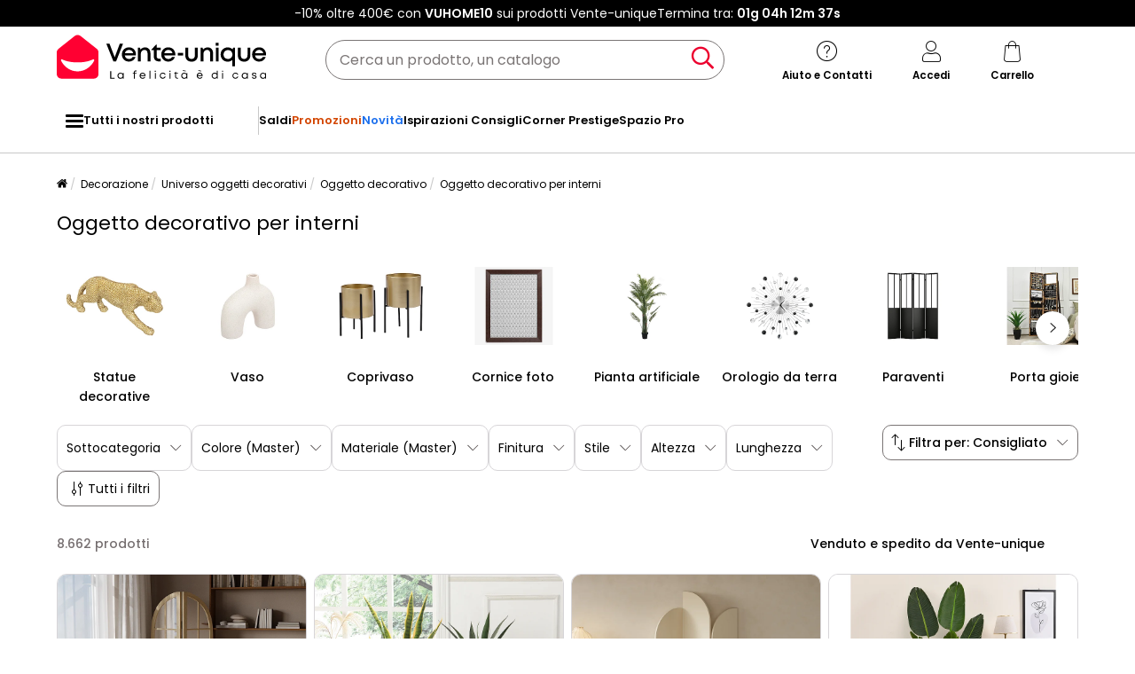

--- FILE ---
content_type: text/html; charset=UTF-8
request_url: https://www.vente-unique.it/c/oggetti-deco
body_size: 942222
content:
<!DOCTYPE html>
<html lang="it-IT" prefix="og: http://ogp.me/ns#" data-culture="it"     
>
<head>
    <meta charset="UTF-8"/>
    <meta name="viewport" content="width=device-width, initial-scale=1, maximum-scale=5"/>
    <meta name="format-detection" content="telephone=no">
    <title>Oggetto decorativo per interni</title>
    <meta name="title" content="Oggetto decorativo per interni"/>
    <meta name="description" content="Scopri l&#039;ampia selezione di Oggetto decorativo per interni a basso prezzo su Vente-Unique. Più di 124 modelli a prezzi economici sulla nostra gamma Oggetto decorativo per interni di Qualità."/>
    <meta property="og:title" content="Oggetto decorativo per interni"/>
    <meta property="og:description" content="Scopri l&#039;ampia selezione di Oggetto decorativo per interni a basso prezzo su Vente-Unique. Più di 124 modelli a prezzi economici sulla nostra gamma Oggetto decorativo per interni di Qualità."/>
    <meta property="og:locale" content="it_IT"/>
    <meta property="og:site_name" content="Vente-unique.it"/>
    <meta property="og:url" content="https://www.vente-unique.it/c/oggetti-deco"/>
    <meta property="fb:admins" content="754156380"/>
    <meta property="application-name" content="Vente-unique.it"/>
    <meta name="msapplication-TileColor" content="#ff0033"/>
    <meta name="theme-color" content="#ffffff"/>
    <meta property="twitter:card" content="summary"/>
    <meta property="twitter:site" content="Vente-unique.it"/>
    <meta property="twitter:description" content="Scopri l&#039;ampia selezione di Oggetto decorativo per interni a basso prezzo su Vente-Unique. Più di 124 modelli a prezzi economici sulla nostra gamma Oggetto decorativo per interni di Qualità."/>
    <meta name="robots" content="index, follow"/>
    <meta property="og:type" content="product.group"/>
    <link rel="apple-touch-icon" href="https://cdn1.vente-unique.com/build/prod/default/favicon/apple-touch-icon.c8001683.png" type="image/png" sizes="180x180"/>
    <link rel="icon" href="https://cdn1.vente-unique.com/build/prod/default/favicon/favicon-512x512.5dbc5f6b.png" type="image/png" sizes="512x512"/>
    <link rel="icon" href="https://cdn1.vente-unique.com/build/prod/default/favicon/favicon-350x350.1f62ecb7.png" type="image/png" sizes="350x350"/>
    <link rel="icon" href="https://cdn1.vente-unique.com/build/prod/default/favicon/favicon-180x180.073b8eb3.png" type="image/png" sizes="180x180"/>
    <link rel="icon" href="https://cdn1.vente-unique.com/build/prod/default/favicon/favicon-48x48.f196cc3e.png" type="image/png" sizes="48x48"/>
    <link rel="icon" href="https://cdn1.vente-unique.com/build/prod/default/favicon/favicon-32x32.032a9bac.png" type="image/png" sizes="32x32"/>
    <link rel="icon" href="https://cdn1.vente-unique.com/build/prod/default/favicon/favicon-16x16.3df515f3.png" type="image/png" sizes="16x16"/>
    <link rel="mask-icon" href="https://cdn1.vente-unique.com/build/prod/default/favicon/safari-pinned-tab.1fd8f5b7.svg" type="image/png" color="#F20032"/>
    <link rel="msapplication-config" href="/browserconfig.xml"/>
    <link rel="manifest" href="/manifest.json"/>
    <link rel="search" href="/opensearch.xml" title="Vente-unique | Mobile, divano, decorazione, giardino" type="application/opensearchdescription+xml"/>
    <link rel="canonical" href="https://www.vente-unique.it/c/oggetti-deco"/>
    <link rel="alternate" href="https://www.vente-unique.com/c/objet-deco" hreflang="fr-fr"/>
    <link rel="alternate" href="https://www.vente-unique.es/c/objetos-de-decoracion" hreflang="es-es"/>
    <link rel="alternate" href="https://www.kauf-unique.de/c/andere-wohndeko" hreflang="de-de"/>
    <link rel="alternate" href="https://fr.vente-unique.be/c/objet-deco" hreflang="fr-be"/>
    <link rel="alternate" href="https://nl.vente-unique.be/c/decoratief-product" hreflang="nl-be"/>
    <link rel="alternate" href="https://fr.vente-unique.ch/c/objet-deco" hreflang="fr-ch"/>
    <link rel="alternate" href="https://de.vente-unique.ch/c/andere-wohndeko" hreflang="de-ch"/>
    <link rel="alternate" href="https://it.vente-unique.ch/c/oggetti-deco" hreflang="it-ch"/>
    <link rel="alternate" href="https://www.kauf-unique.at/c/andere-wohndeko" hreflang="de-at"/>
    <link rel="alternate" href="https://www.vente-unique.lu/c/objet-deco" hreflang="fr-lu"/>
    <link rel="alternate" href="https://www.vente-unique.nl/c/decoratief-product" hreflang="nl-nl"/>
    <link rel="alternate" href="https://www.vente-unique.it/c/oggetti-deco" hreflang="it-it"/>
    <link rel="alternate" href="https://www.vente-unique.pt/c/objetos-de-decoracao" hreflang="pt-pt"/>
    <link rel="alternate" href="https://www.vente-unique.pl/c/przedmioty-dekoracje" hreflang="pl-pl"/>
    <link rel="alternate" href="https://www.vente-unique.dk/c/dekorationsobjekter" hreflang="da-dk"/>
    <link rel="alternate" href="https://www.vente-unique.no/c/dekorasjon-3" hreflang="nb-no"/>
    <link rel="alternate" href="https://www.vente-unique.se/c/inredningsdetaljer" hreflang="sv-se"/>
    <link rel="next" href="/c/oggetti-deco?page=2"/>
    <script type="application/ld+json">{"@context":"https://schema.org/","@type":"ItemList","name":"Oggetto decorativo per interni","url":"https://www.vente-unique.it/c/oggetti-deco","numberOfItems":8662,"itemListElement":[{"@type":"ListItem","position":1,"image":"https://cdn1.vente-unique.com/thumbnails/product/3360/3360126/medium/0/44014326.webp","name":"Paravento a specchio in Legno di pino effetto patinato 2 pannelli L. 96 x H. 180 cm Naturale  - KEDIRI","url":"https://www.vente-unique.it/p/kediri-paravento-a-specchio-in-legno-di-pino-effetto-patinato-2-pannelli-l-96-x-h-180-cm-naturale-kediri"},{"@type":"ListItem","position":2,"image":"https://cdn1.vente-unique.com/thumbnails/product/3904/3904238/medium/0/54664331.webp","name":"Set di 2 vasi copri-vaso su piede in metallo - D. 25 x H. 39 e D. 23 x H. 35.5 - Beige - EDMEE","url":"https://www.vente-unique.it/p/edmee-set-di-2-vasi-copri-vaso-su-piede-in-metallo-d-25-x-h-39-e-d-23-x-h-35-5-beige-edmee"},{"@type":"ListItem","position":3,"image":"https://cdn1.vente-unique.com/thumbnails/product/4223/4223790/medium/0/59799038.webp","name":"Paravento asimmetrico 3 pannelli in tessuto e legno L.120 x H.180 cm Crema - SYVANA","url":"https://www.vente-unique.it/p/syvana-paravento-asimmetrico-3-pannelli-in-tessuto-e-legno-l-120-x-h-180-cm-crema-syvana"},{"@type":"ListItem","position":4,"image":"https://cdn1.vente-unique.com/thumbnails/product/193/193409/medium/0/10726853.webp","name":"Albero artificiale banano con vaso H.160 - NENDAZ","url":"https://www.vente-unique.it/p/albero-artificiale-banano-con-vaso-h-160-nendaz"},{"@type":"ListItem","position":5,"image":"https://cdn1.vente-unique.com/thumbnails/product/4799/4799243/medium/0/58830514.webp","name":"Albero di Natale Artificiale Verde Le Stelle Courmayeur H 240cm x L 150cm Super Folto con 4000 Luci Led Incorporate 4547 Rami","url":"https://www.vente-unique.it/p/albero-di-natale-artificiale-courmayeur-verde-h-240cm-x-l-150cm-super-folto-con-4000-luci-led-incorporate-4547-tips-e-base-a-croce-in-metallo"},{"@type":"ListItem","position":6,"image":"https://cdn1.vente-unique.com/thumbnails/product/193/193399/medium/0/10675721.webp","name":"Albero artificiale palma con vaso H.190 - COCONUT","url":"https://www.vente-unique.it/p/albero-artificiale-palma-con-vaso-h-190-coconut"},{"@type":"ListItem","position":7,"image":"https://cdn1.vente-unique.com/thumbnails/product/3904/3904237/medium/0/53522964.webp","name":"Set di 2 vasi decorativi su piedistallo in metallo - D. 25 x H. 39 e D. 23 x H. 35.5 - Nero opaco - EDMEE","url":"https://www.vente-unique.it/p/edmee-set-di-2-vasi-decorativi-su-piedistallo-in-metallo-d-25-x-h-39-e-d-23-x-h-35-5-nero-opaco-edmee"},{"@type":"ListItem","position":8,"image":"https://cdn1.vente-unique.com/thumbnails/product/3775/3775164/medium/0/44218001.webp","name":"Portavasi in metallo dorato e verde set 2 pezzi cm Ø 23x70-19x50","url":"https://www.vente-unique.it/p/portavasi-in-metallo-dorato-e-verde-set-2-pezzi-cm-o-23x70-19x50"},{"@type":"ListItem","position":9,"image":"https://cdn1.vente-unique.com/thumbnails/product/1351/1351009/medium/0/33564591.webp","name":"Albero artificiale cactus – L.26 x P.20 x H.145 cm – Verde – GUADA","url":"https://www.vente-unique.it/p/albero-artificiale-cactus-guada-poliestere-h-145-cm"},{"@type":"ListItem","position":10,"image":"https://cdn1.vente-unique.com/thumbnails/product/1086/1086421/medium/0/32693765.webp","name":"Portavaso su piede D.25 x H.39 e D. 23 x H.35,5 in Metallo Argento e Nero - Lotto di 2 - EDMEE","url":"https://www.vente-unique.it/p/portavaso-su-piede-d-25-x-h-39-e-d-23-x-h-35-5-in-metallo-argento-e-nero-lotto-di-2-edmee"},{"@type":"ListItem","position":11,"image":"https://cdn1.vente-unique.com/thumbnails/product/4362/4362733/medium/0/56365116.webp","name":"Specchio portagioie moderno camera in legno bianco con 2 chiavi","url":"https://www.vente-unique.it/p/specchio-portagioie-moderno-camera-in-legno-bianco-con-2-chiavi"},{"@type":"ListItem","position":12,"image":"https://cdn1.vente-unique.com/thumbnails/product/1592/1592323/medium/0/33567533.webp","name":"Albero artificiale bambù H.165 cm Dorato - BAMBOUSERAIE","url":"https://www.vente-unique.it/p/albero-artificiale-bambu-h-165-cm-dorato-bambouseraie"},{"@type":"ListItem","position":13,"image":"https://cdn1.vente-unique.com/thumbnails/product/193/193415/medium/0/10723799.webp","name":"Albero di ulivo artificiale con vaso H.120 - HUESCA","url":"https://www.vente-unique.it/p/albero-di-ulivo-artificiale-con-vaso-h-120-huesca"},{"@type":"ListItem","position":14,"image":"https://cdn1.vente-unique.com/thumbnails/product/181/181011/medium/0/48523735.webp","name":"Vaso da fiori MOHENJO Metallo 32/35 cm Oro","url":"https://www.vente-unique.it/p/alluminio-vaso-da-fiori-32-35-oro-mohenjo"},{"@type":"ListItem","position":15,"image":"https://cdn1.vente-unique.com/thumbnails/product/2747/2747241/medium/0/42640920.webp","name":"Paravento in metallo 3 pannelli con motivo traforato - L 123 x A 180 cm - Oro - KANDY","url":"https://www.vente-unique.it/p/kandy-paravento-traforato-di-design-3-pannelli-l-123-x-a-180-cm-in-metallo-dorato-kandy"},{"@type":"ListItem","position":16,"image":"https://cdn1.vente-unique.com/thumbnails/product/2747/2747247/medium/0/42178176.webp","name":"Paravento industriale anta di armadietto 3 pannelli L. 107 x A. 178 cm in Metallo Nero  - CASILY","url":"https://www.vente-unique.it/p/casily-paravento-industriale-anta-di-armadietto-3-pannelli-l-107-x-a-178-cm-in-metallo-nero-casily"},{"@type":"ListItem","position":17,"image":"https://cdn1.vente-unique.com/thumbnails/product/3736/3736828/medium/0/43644857.webp","name":"Statuetta di donna in resina bianca cm 16x9x45,8","url":"https://www.vente-unique.it/p/statuetta-di-donna-in-resina-bianca-cm-16x9x45-8"},{"@type":"ListItem","position":18,"image":"https://cdn1.vente-unique.com/thumbnails/product/126/126059/medium/0/4302259.webp","name":"Portavaso su piede D. 25 x H. 39 e D. 23 x H. 35.5 in Metallo Dorato e Nero - Lotto di 2 - EDMEE","url":"https://www.vente-unique.it/p/portavaso-su-piede-d-25-x-h-39-e-d-23-x-h-35-5-in-metallo-dorato-e-nero-lotto-di-2-edmee"},{"@type":"ListItem","position":19,"image":"https://cdn1.vente-unique.com/thumbnails/product/193/193425/medium/0/10726671.webp","name":"Bosso artificiale con vaso H. 66 x D. 40 cm Verde - DIAVA","url":"https://www.vente-unique.it/p/bosso-artificiale-con-vaso-h-66-x-d-40-cm-verde-diava"},{"@type":"ListItem","position":20,"image":"https://cdn1.vente-unique.com/thumbnails/product/4363/4363062/medium/0/51488018.webp","name":"Albero di natale ignifugo per interni con 2056 rami e base","url":"https://www.vente-unique.it/p/albero-di-natale-ignifugo-per-interni-con-2056-rami-e-base"},{"@type":"ListItem","position":21,"image":"https://cdn1.vente-unique.com/thumbnails/product/1592/1592321/medium/0/33567483.webp","name":"Albero artificiale banano con vaso H.160 cm Dorato - NENDAZ","url":"https://www.vente-unique.it/p/albero-artificiale-banano-con-vaso-h-160-cm-dorato-nendaz"},{"@type":"ListItem","position":22,"image":"https://cdn1.vente-unique.com/thumbnails/product/4578/4578627/medium/0/56128403.webp","name":"Set di 2 divisori in legno di teak Naturale - L. 100 x P. 25 x H. 180 cm - GAYANA","url":"https://www.vente-unique.it/p/gayana-set-di-2-divisori-in-legno-di-teak-naturale-l-100-x-p-25-x-h-180-cm-gayana"},{"@type":"ListItem","position":23,"image":"https://cdn1.vente-unique.com/thumbnails/product/1964/1964167/medium/0/57237196.webp","name":"Lampione di Natale con Babbo Natale 180 cm LED","url":"https://www.vente-unique.it/p/lampione-di-natale-con-babbo-natale-180-cm-led-1"},{"@type":"ListItem","position":24,"image":"https://cdn1.vente-unique.com/thumbnails/product/136/136773/medium/0/4267047.webp","name":"Divisorio L. 100 x P. 25 x H. 180 cm in Legno di teak Naturale - GAYANA","url":"https://www.vente-unique.it/p/divisorio-l-100-x-p-25-x-h-180-cm-in-legno-di-teak-naturale-gayana"},{"@type":"ListItem","position":25,"image":"https://cdn1.vente-unique.com/thumbnails/product/2747/2747227/medium/0/32642269.webp","name":"Paravento specchi H. 180 x L. 122 cm Metallo Nero Stile industriale - COVENTRY","url":"https://www.vente-unique.it/p/paravento-specchi-h-180-x-l-122-cm-metallo-nero-stile-industriale-coventry"},{"@type":"ListItem","position":26,"image":"https://cdn1.vente-unique.com/thumbnails/product/4363/4363044/medium/0/51487854.webp","name":"Decorazioni natalizie set 4 pz con 2 alberi ghirlanda e corona","url":"https://www.vente-unique.it/p/decorazioni-natalizie-set-4-pz-con-2-alberi-ghirlanda-e-corona"},{"@type":"ListItem","position":27,"image":"https://cdn1.vente-unique.com/thumbnails/product/193/193411/medium/0/10726807.webp","name":"Albero artificiale di taro con vaso H.160 Verde - BAJA","url":"https://www.vente-unique.it/p/albero-artificiale-di-taro-con-vaso-h-160-verde-baja"},{"@type":"ListItem","position":28,"image":"https://cdn1.vente-unique.com/thumbnails/product/1351/1351005/medium/0/33556961.webp","name":"Albero artificiale di bambù - H. 122 cm - Verde - BAMBOUSERAIE","url":"https://www.vente-unique.it/p/albero-artificiale-bambouseraie-tronco-naturale-h-122-cm"},{"@type":"ListItem","position":29,"image":"https://cdn1.vente-unique.com/thumbnails/product/4362/4362734/medium/0/56365098.webp","name":"Specchio portagioie girevole da terra con chiave marrone rustico","url":"https://www.vente-unique.it/p/specchio-portagioie-girevole-da-terra-con-chiave-marrone-rustico"},{"@type":"ListItem","position":30,"image":"https://cdn1.vente-unique.com/thumbnails/product/3483/3483070/medium/0/45784542.webp","name":"Paravento specchio 3 pannelli L. 117 x A. 175 cm in Metallo Dorato Art déco  - MAVICA","url":"https://www.vente-unique.it/p/mavica-paravento-specchio-3-pannelli-l-117-x-a-175-cm-in-metallo-dorato-art-deco-mavica"},{"@type":"ListItem","position":31,"image":"https://cdn1.vente-unique.com/thumbnails/product/4223/4223789/medium/0/59799043.webp","name":"Paravento asimmetrico 3 pannelli in tessuto e legno L.120 x H.180 cm Verde chiaro - SYVANA","url":"https://www.vente-unique.it/p/syvana-paravento-asimmetrico-3-pannelli-in-tessuto-e-legno-l-120-x-h-180-cm-verde-chiaro-syvana"},{"@type":"ListItem","position":32,"image":"https://cdn1.vente-unique.com/thumbnails/product/4362/4362727/medium/0/51484903.webp","name":"Armadio portagioie con specchiera cassetto e luci led bianco","url":"https://www.vente-unique.it/p/armadio-portagioie-con-specchiera-cassetto-e-luci-led-bianco"},{"@type":"ListItem","position":33,"image":"https://cdn1.vente-unique.com/thumbnails/product/120/120807/medium/0/406223.webp","name":"Paravento 120 x 180 cm in Velluto tinta unita Verde - VELVET","url":"https://www.vente-unique.it/p/paravento-120-x-180-cm-in-velluto-tinta-unita-verde-velvet"},{"@type":"ListItem","position":34,"image":"https://cdn1.vente-unique.com/thumbnails/product/193/193397/medium/0/10671695.webp","name":"Albero artificiale palma con vaso H.160 - PALMITA","url":"https://www.vente-unique.it/p/albero-artificiale-palma-con-vaso-h-160-palmita"},{"@type":"ListItem","position":35,"image":"https://cdn1.vente-unique.com/thumbnails/product/181/181007/medium/0/55603863.webp","name":"Vaso da fiori HATTUSA Metallo 26 cm Oro","url":"https://www.vente-unique.it/p/alluminio-vaso-da-fiori-26-oro-hattusa"},{"@type":"ListItem","position":36,"image":"https://cdn1.vente-unique.com/thumbnails/product/120/120793/medium/0/406233.webp","name":"Paravento in Velluto 120 x 180 cm tinta unita Rosa - VELVET","url":"https://www.vente-unique.it/p/paravento-in-velluto-120-x-180-cm-tinta-unita-rosa-velvet"},{"@type":"ListItem","position":37,"image":"https://cdn1.vente-unique.com/thumbnails/product/193/193427/medium/0/10726569.webp","name":"Albero artificiale ficus con vaso H.180 - VALOPA","url":"https://www.vente-unique.it/p/albero-artificiale-ficus-con-vaso-h-180-valopa"},{"@type":"ListItem","position":38,"image":"https://cdn1.vente-unique.com/thumbnails/product/4190/4190797/medium/0/60436135.webp","name":"La Foglia Di Rayung - Naturale","url":"https://www.vente-unique.it/p/la-foglia-di-rayung-naturale"},{"@type":"ListItem","position":39,"image":"https://cdn1.vente-unique.com/thumbnails/product/2747/2747239/medium/0/42177602.webp","name":"Paravento traforato floreale 3 pannelli L. 123 x A. 180 cm in Metallo Dorato  - KODILA","url":"https://www.vente-unique.it/p/kodila-paravento-traforato-floreale-3-pannelli-l-123-x-a-180-cm-in-metallo-dorato-kodila"},{"@type":"ListItem","position":40,"image":"https://cdn1.vente-unique.com/thumbnails/product/193/193395/medium/0/10671685.webp","name":"Albero artificiale Bambù con tronco naturale H.160 - MUCURI","url":"https://www.vente-unique.it/p/albero-artificiale-bambu-con-tronco-naturale-h-160-mucuri"},{"@type":"ListItem","position":41,"image":"https://cdn1.vente-unique.com/thumbnails/product/4104/4104637/medium/0/48742204.webp","name":"Pannelli di Bosso Artificiale SucceBuy, 12 pezzi, 25,4 cm x 25,4 cm, per Siepe D'erba e Recinzione.","url":"https://www.vente-unique.it/p/pannelli-di-bosso-artificiale-succebuy-12-pezzi-25-4-cm-x-25-4-cm-per-siepe-derba-e-recinzione"},{"@type":"ListItem","position":42,"image":"https://cdn1.vente-unique.com/thumbnails/product/201/201443/medium/0/10721729.webp","name":"Pianta artificiale Yucca con vaso H.150 - LYA","url":"https://www.vente-unique.it/p/pianta-artificiale-yucca-con-vaso-h-150-lya"},{"@type":"ListItem","position":43,"image":"https://cdn1.vente-unique.com/thumbnails/product/2747/2747245/medium/0/42178102.webp","name":"Paravento specchio L. 146 x A. 180 cm in Metallo Nero  - MIROLY","url":"https://www.vente-unique.it/p/miroly-paravento-specchio-l-146-x-a-180-cm-in-metallo-nero-miroly"},{"@type":"ListItem","position":44,"image":"https://cdn1.vente-unique.com/thumbnails/product/1621/1621815/medium/0/43791687.webp","name":"Bull Antlers decorazione della parete L 125 cm di larghezza in alluminio palchi parete d'argento","url":"https://www.vente-unique.it/p/bull-antlers-decorazione-della-parete-l-125-cm-di-larghezza-in-alluminio-palchi-parete-dargento"},{"@type":"ListItem","position":45,"image":"https://cdn1.vente-unique.com/thumbnails/product/193/193401/medium/0/10675765.webp","name":"Pianta artificiale ricadente H.70 x L.20 cm con vaso in Ceramica Verde - BAHIANA","url":"https://www.vente-unique.it/p/pianta-artificiale-ricadente-h-70-x-l-20-cm-con-vaso-in-ceramica-verde-bahiana"},{"@type":"ListItem","position":46,"image":"https://cdn1.vente-unique.com/thumbnails/product/4223/4223791/medium/0/59799033.webp","name":"Paravento asimmetrico 3 pannelli in velluto L.120 x H.180 cm Rosa - CARMIDA","url":"https://www.vente-unique.it/p/carmida-paravento-asimmetrico-3-pannelli-in-velluto-l-120-x-h-180-cm-rosa-carmida"},{"@type":"ListItem","position":47,"image":"https://cdn1.vente-unique.com/thumbnails/product/4362/4362729/medium/0/51484930.webp","name":"Armadio portagioie specchio e luci led regolabili con interruttore","url":"https://www.vente-unique.it/p/armadio-portagioie-specchio-e-luci-led-regolabili-con-interruttore"},{"@type":"ListItem","position":48,"image":"https://cdn1.vente-unique.com/thumbnails/product/2747/2747243/medium/0/42178033.webp","name":"Paravento stile atelier industriale 4 pannelli L. 160 x A. 178 cm in Metallo Nero  - KALEVI","url":"https://www.vente-unique.it/p/kalevi-paravento-stile-atelier-industriale-4-pannelli-l-160-x-a-178-cm-in-metallo-nero-kalevi"},{"@type":"ListItem","position":49,"image":"https://cdn1.vente-unique.com/thumbnails/product/1351/1351007/medium/0/33557025.webp","name":"Albero artificiale palma - H.93 cm - Verde - RHAPIS","url":"https://www.vente-unique.it/p/palma-artificiale-rhapis-con-tronco-naturale-h-93-cm"},{"@type":"ListItem","position":50,"image":"https://cdn1.vente-unique.com/thumbnails/product/2979/2979004/medium/0/55420628.webp","name":"Decorazione Natalizia Renne e Slitta 160 LED 130 cm in Acrilico","url":"https://www.vente-unique.it/p/decorazione-natalizia-renne-e-slitta-160-led-130-cm-in-acrilico"},{"@type":"ListItem","position":51,"image":"https://cdn1.vente-unique.com/thumbnails/product/193/193421/medium/0/10671665.webp","name":"Albero artificiale Bonsai H. 53 - ASRAME","url":"https://www.vente-unique.it/p/albero-artificiale-bonsai-h-53-asrame"},{"@type":"ListItem","position":52,"image":"https://cdn1.vente-unique.com/thumbnails/product/201/201441/medium/0/10721741.webp","name":"Pianta artificiale bosso 3 sfere con vaso H. 90 x D. 18 cm - PILANA","url":"https://www.vente-unique.it/p/pianta-artificiale-bosso-3-sfere-con-vaso-h-90-x-d-18-cm-pilana"},{"@type":"ListItem","position":53,"image":"https://cdn1.vente-unique.com/thumbnails/product/698/698709/medium/0/48481289.webp","name":"Scodelle decorative IBRASH Metallo Argento","url":"https://www.vente-unique.it/p/piatto-decorativo-di-metallo-argento-ibrash"},{"@type":"ListItem","position":54,"image":"https://cdn1.vente-unique.com/thumbnails/product/193/193405/medium/0/10721711.webp","name":"Pianta artificiale orchidea H.65 x L.54 cm con vaso in Cemento Bianco - TARA","url":"https://www.vente-unique.it/p/pianta-artificiale-orchidea-h-65-x-l-54-cm-con-vaso-in-cemento-bianco-tara"},{"@type":"ListItem","position":55,"image":"https://cdn1.vente-unique.com/thumbnails/product/3878/3878445/medium/0/45044166.webp","name":"Bacheca in metallo nero","url":"https://www.vente-unique.it/p/bacheca-in-metallo-nero"},{"@type":"ListItem","position":56,"image":"https://cdn1.vente-unique.com/thumbnails/product/3871/3871507/medium/0/47697384.webp","name":"Albero Natale Artificiale Sottile Neve Floccata 240 cm PVC e PE","url":"https://www.vente-unique.it/p/albero-natale-artificiale-sottile-neve-floccata-240-cm-pvc-e-pe"},{"@type":"ListItem","position":57,"image":"https://cdn1.vente-unique.com/thumbnails/product/3712/3712153/medium/0/57230995.webp","name":"Albero di Natale Decorativo in Metallo Nero 180 cm","url":"https://www.vente-unique.it/p/albero-di-natale-decorativo-in-metallo-nero-180-cm-1"},{"@type":"ListItem","position":58,"image":"https://cdn1.vente-unique.com/thumbnails/product/3598/3598240/medium/0/52415518.webp","name":"Il Disco in Marmo su Supporto - Nero - S","url":"https://www.vente-unique.it/p/disco-di-marmo-su-supporto-nero-s"},{"@type":"ListItem","position":59,"image":"https://cdn1.vente-unique.com/thumbnails/product/4171/4171278/medium/0/49706720.webp","name":"Pianta Artificiale, SucceBuy 2 Confezioni di Alberi Topiari Artificiali in Cedro da 91 cm Resistenti ai Raggi UV per Decorazioni Interne/Esterne","url":"https://www.vente-unique.it/p/pianta-artificiale-succebuy-2-confezioni-di-alberi-topiari-artificiali-in-cedro-da-91-cm-resistenti-ai-raggi-uv-per-decorazioni-interne-esterne"},{"@type":"ListItem","position":60,"image":"https://cdn1.vente-unique.com/thumbnails/product/4804/4804206/medium/0/59111865.webp","name":"Paravento per interni pieghevole 4 ante con ripiani in legno","url":"https://www.vente-unique.it/p/paravento-per-interni-pieghevole-4-ante-con-ripiani-in-legno"}]}</script>
    <script type="application/ld+json">{"@context":"https://schema.org/","@type":"BreadcrumbList","itemListElement":[{"@type":"ListItem","position":1,"name":"Decorazione","item":"https://www.vente-unique.it/c/home-decorazione-2"},{"@type":"ListItem","position":2,"name":"Universo oggetti decorativi","item":"https://www.vente-unique.it/c/categorie-oggetti-decorativi"},{"@type":"ListItem","position":3,"name":"Oggetto decorativo","item":"https://www.vente-unique.it/c/mobiletto-da-decorazione"},{"@type":"ListItem","position":4,"name":"Oggetto decorativo per interni","item":"https://www.vente-unique.it/c/oggetti-deco"}]}</script>
    <script type="application/ld+json">{"@context":"https://schema.org/","@type":"Product","name":"Oggetto decorativo per interni","url":"https://www.vente-unique.it/c/oggetti-deco","description":"Scopri l'ampia selezione di Oggetto decorativo per interni a basso prezzo su Vente-Unique. Più di 124 modelli a prezzi economici sulla nostra gamma Oggetto decorativo per interni di Qualità.","image":"https://cdn1.vente-unique.com/thumbnails/product/3360/3360126/medium/0/44014326.webp","offers":{"@type":"AggregateOffer","offerCount":8662,"lowPrice":5.37,"highPrice":3670.8,"priceCurrency":"EUR"},"aggregateRating":{"@type":"AggregateRating","ratingValue":4.403581267217631,"reviewCount":726,"bestRating":5,"worstRating":1}}</script>
                <script type="text/javascript">(function(){(function(e,r){var t=document.createElement("link");t.rel="preconnect";t.as="script";var n=document.createElement("link");n.rel="dns-prefetch";n.as="script";var i=document.createElement("script");i.id="spcloader";i.type="text/javascript";i["async"]=true;i.charset="utf-8";var o="https://sdk.privacy-center.org/"+e+"/loader.js?target_type=notice&target="+r;if(window.didomiConfig&&window.didomiConfig.user){var a=window.didomiConfig.user;var c=a.country;var d=a.region;if(c){o=o+"&country="+c;if(d){o=o+"&region="+d}}}t.href="https://sdk.privacy-center.org/";n.href="https://sdk.privacy-center.org/";i.src=o;var s=document.getElementsByTagName("script")[0];s.parentNode.insertBefore(t,s);s.parentNode.insertBefore(n,s);s.parentNode.insertBefore(i,s)})("55f12156-32e5-4ae8-bb19-230cb187bf21","fXW8wdCW")})();</script>
<!-- newDataLayer -->
<script>
    let gtmEvents = [];
    newDataLayer = window.newDataLayer || [];gtmEvents.push({"trigger":"onLoad","need_user":true,"data_event":{"page":"\/c\/oggetti-deco","page_name":"Oggetto decorativo per interni","page_type":"catalog","page_category":"Decorazione","page_sub_category":"Universo oggetti decorativi","page_sub_sub_category":"Oggetto decorativo","region":"it_IT","product_type_id":491,"event":"page_view","template_name":"Catalog"},"type":"default"});let productsJs = [];</script>
<!-- End newDataLayer --><script src="https://cdn1.vente-unique.com/build/prod/front/runtime.eeb1241b.js"></script><script src="https://cdn1.vente-unique.com/build/prod/front/tracking.751880a9.js"></script><!-- Google Tag Manager -->
            <script>(function(w,d,s,l,i){w[l]=w[l]||[];w[l].push({'gtm.start':
                    new Date().getTime(),event:'gtm.js'});var f=d.getElementsByTagName(s)[0],
                j=d.createElement(s),dl=l!='dataLayer'?'&l='+l:'';j.async=true;j.src=
                'https://metrics.vente-unique.it/04hqyr7jfcda2qu.js?awl='+i.replace(/^GTM-/, '')+dl;f.parentNode.insertBefore(j,f);
            })(window,document,'script','newDataLayer','GTM-MZRFW8W');</script>
                                    <style>.panel-container {
                opacity: 0;
            }</style>

        <link rel="preconnect" href="https://fonts.googleapis.com">
        <link rel="preconnect" href="https://fonts.gstatic.com">
        <link rel="preconnect" href="https://cdn1.vente-unique.com">

        
        <link rel="preload" href="https://fonts.googleapis.com/css2?family=Poppins:ital,wght@0,400;0,500;0,600&display=block" as="style" onload="this.rel='stylesheet'">
        <noscript>
            <link rel="stylesheet" href="https://fonts.googleapis.com/css2?family=Poppins:ital,wght@0,400;0,500;0,600&display=block">
        </noscript>

        <!-- FONT LOCAL-->
        <link rel="preload" as="font" href="https://cdn1.vente-unique.com/fonts/vu/venteunique_6_24.woff2" type="font/woff2" crossorigin="anonymous">
    
        <link rel="stylesheet" href="https://cdn1.vente-unique.com/build/prod/front/40986.675e05f2.css"><link rel="stylesheet" href="https://cdn1.vente-unique.com/build/prod/front/13413.e810d88f.css"><link rel="stylesheet" href="https://cdn1.vente-unique.com/build/prod/front/78338.f7abcb63.css"><link rel="stylesheet" href="https://cdn1.vente-unique.com/build/prod/front/51605.f0e884cf.css"><link rel="stylesheet" href="https://cdn1.vente-unique.com/build/prod/front/13708.7310763e.css"><link rel="stylesheet" href="https://cdn1.vente-unique.com/build/prod/front/catalog.5438e5dd.css">
    <style>
                .attr-2-27367::before { content: ""; position: absolute; top: 0; left: 0; height: 100%; width: 51%; }.attr-2-27367::after { content: ""; position: absolute; top: 0; right: 0; height: 100%; width: 50%; }.attr-2-27367::before {  background: #000; } .attr-2-27367::after { background: linear-gradient(to right bottom, #9f8645, #ae9554, #bda363, #ccb373, #dbc283, #dbc283, #dbc283, #dbc283, #ccb373, #bda363, #ae9554, #9f8645); } .attr-2-27367::before { content: ""; position: absolute; top: 0; left: 0; height: 100%; width: 51%; }.attr-2-27367::after { content: ""; position: absolute; top: 0; right: 0; height: 100%; width: 50%; }.attr-2-27367::before {  background: #000; } .attr-2-27367::after { background: linear-gradient(to right bottom, #9f8645, #ae9554, #bda363, #ccb373, #dbc283, #dbc283, #dbc283, #dbc283, #ccb373, #bda363, #ae9554, #9f8645); } .attr-2-27367::before { content: ""; position: absolute; top: 0; left: 0; height: 100%; width: 51%; }.attr-2-27367::after { content: ""; position: absolute; top: 0; right: 0; height: 100%; width: 50%; }.attr-2-27367::before {  background: #000; } .attr-2-27367::after { background: linear-gradient(to right bottom, #9f8645, #ae9554, #bda363, #ccb373, #dbc283, #dbc283, #dbc283, #dbc283, #ccb373, #bda363, #ae9554, #9f8645); } .attr-2-27367::before { content: ""; position: absolute; top: 0; left: 0; height: 100%; width: 51%; }.attr-2-27367::after { content: ""; position: absolute; top: 0; right: 0; height: 100%; width: 50%; }.attr-2-27367::before {  background: #000; } .attr-2-27367::after { background: linear-gradient(to right bottom, #9f8645, #ae9554, #bda363, #ccb373, #dbc283, #dbc283, #dbc283, #dbc283, #ccb373, #bda363, #ae9554, #9f8645); } .attr-2-28779::before { content: ""; position: absolute; top: 0; left: 0; height: 100%; width: 51%; }.attr-2-28779::after { content: ""; position: absolute; top: 0; right: 0; height: 100%; width: 50%; }.attr-2-28779::before {  background: #14932c; } .attr-2-28779::after { background: #ebc98f; } .attr-2-28783::before { content: ""; position: absolute; top: 0; left: 0; height: 100%; width: 51%; }.attr-2-28783::after { content: ""; position: absolute; top: 0; right: 0; height: 100%; width: 50%; }.attr-2-28783::before {  background: #14932c; } .attr-2-28783::after { background: #fff; } .attr-2-27881::before { content: ""; position: absolute; top: 0; left: 0; height: 100%; width: 51%; }.attr-2-27881::after { content: ""; position: absolute; top: 0; right: 0; height: 100%; width: 50%; }.attr-2-27881::before {  background: #804d2b; } .attr-2-27881::after { background: #14932c; } .attr-2-28783::before { content: ""; position: absolute; top: 0; left: 0; height: 100%; width: 51%; }.attr-2-28783::after { content: ""; position: absolute; top: 0; right: 0; height: 100%; width: 50%; }.attr-2-28783::before {  background: #14932c; } .attr-2-28783::after { background: #fff; } 
            </style>
</head>

<body class=" IT it " data-id="796" data-offset="0">

<!-- Google Tag Manager (noscript) -->
            <noscript><iframe src="https://metrics.vente-unique.it/ns.html?id=GTM-MZRFW8W" height="0" width="0"
              style="display:none;visibility:hidden"></iframe></noscript>
    
    


                <div id="wf-ad"
         class="full-width "
         style="background-color: #000000; color: #FFFFFF; "
         data-id="2045"
         data-has-timer="1"
    >
        <div class="breakout">
            <div class="wf-ad__container">
                <div class="wf-ad__content">
                    <p>-10% oltre 400€ con <strong>VUHOME10</strong> sui prodotti Vente-unique</p>


                                            <div class="countdown-container ad">
                            <span>Termina tra:&nbsp; </span>

                            <div id="countdown-ad-2045" class="none bold" data-timeto="1769209140">
                                <span class="days" data-shortname="g"></span>
                                <span class="hours" data-shortname="h"></span>
                                <span class="minutes" data-shortname="m"></span>
                                <span class="seconds" data-shortname="s"></span>
                            </div>
                        </div>
                                    </div>
            </div>
        </div>
    </div>

    
        <div class="content-grid">

                    <div class="header-sticky-replace"></div>
<header class="breakout">
    
    <div class="header-line">
        <div class="burger-icon-container" id="js-mobile-burger-button">
            <button class="burger-button" aria-label="Reparti">
    <span class="burger-icon">
        <span class="burger-icon__first-bar"></span>
        <span class="burger-icon__second-bar"></span>
        <span class="burger-icon__third-bar"></span>
    </span>
</button>
<span>Reparti</span>

        </div>

        

<div class="logo-container">
    <a class="logo--link wf-track" href="/" title="N° 1 nella vendita di mobili online" data-wf-category="Global site" data-wf-action="Haut de page fixe" data-wf-label="Logo">
        
                    <img class="img-fluid" id="logo" src="https://cdn1upload.vente-unique.com/logo/logo_20230920190209051.svg" alt="N° 1 nella vendita di mobili online">
                
    </a>

</div>


        <div class="header-search-container">
            
<form method="get" action="/search" autocomplete="off" novalidate="novalidate" class="search-form">
    <div class="input-group">
        <input type="text" name="q" value="" class="search-input" aria-label="Cerca un prodotto, un catalogo" placeholder="Cerca un prodotto, un catalogo">
        <span class="clear-button" aria-label="Clear input" title="Clear input">×</span>
        <button class="search-button" type="submit" aria-label="Cerca un prodotto, un catalogo"><span class="vuicon vuicon-search"></span></button>
    </div>
    <div class="search-result-container none">
        <div class="search-result-bar">
            <span class="search-result-bar__title">Risultati della tua ricerca:&nbsp;<span id="search-result-loader" class="none vuicon vuicon-spinner vuicon-pulse"></span></span>
            <span id="search-result-bar__close" class="button button-secondary">Chiudere</span></div>
        <div class="search-result-panels">
            <div class="col-1">
                <div class="search-result-panel search-result-panel__catalog">
                    <div class="search-result__title">Cataloghi</div>
                    <div id="search-catalog-no-result" class="none">Nessun catalogo corrisponde alla tua ricerca</div>
                    <ul id="search-result-panel__catalog__content"></ul>
                </div>
            </div>
            <div class="col-2">
                <div class="search-result-panel search-result-panel__product">
                    <div class="search-result__title product"><span>Prodotti</span><span id="header-search-see-all-products" data-url="https://www.vente-unique.it/search">Mostra tutti i prodotti</span></div>
                    <div id="search-product-no-result" class="none">Nessun prodotto corrisponde alla tua ricerca</div>
                    <ul id="search-result-panel__product__content"></ul>
                </div>
            </div>
        </div>
    </div>
</form>

        </div>

        <div class="header-icon-container">
            <div class="header-help-icon" id="header-help">
                <span data-o="L3MvY29udGF0dGFjaQ==" class="wf-link header-help__link wf-track" data-wf-category="Global site" data-wf-action="Haut de page fixe" data-wf-label="Icone contact" id="header-help__link">
                    <span class="vuicon vuicon-help"></span>
                    <span class="header-icon__text">Aiuto e Contatti</span>
                </span>
            </div>
            <div class="header-account-icon" id="header-account">
                <span class="header-account__link wf-track" id="header-account__link" data-wf-category="Global site" data-wf-action="Haut de page fixe" data-wf-label="Icone Login">
                    <span class="icons-profile-container" id="js-icons-profile-container">
                        <span class="vuicon vuicon-profile"></span>
                        <svg xmlns="http://www.w3.org/2000/svg" width="14" height="12" viewBox="0 0 14 12" fill="none" class="checkmark none">
                            <path d="M11.4999 2.49682C11.7484 2.7409 11.7484 3.13663 11.4999 3.38071L6.49531 9.31316C6.37597 9.43038 6.21411 9.49622 6.04533 9.49622C5.87656 9.49622 5.7147 9.43038 5.59536 9.31316L2.49988 6.38069C2.25136 6.13661 2.25136 5.74089 2.49988 5.49681C2.74839 5.25273 3.15132 5.25273 3.39983 5.49681L6.04533 7.98734L10.5999 2.49682C10.8484 2.25275 11.2514 2.25275 11.4999 2.49682Z" fill="#F4012F"/>
                            <path fill-rule="evenodd" clip-rule="evenodd"
                                  d="M6.04533 7.98734L3.39983 5.49681C3.39441 5.49148 3.38889 5.48627 3.38332 5.48117C3.37771 5.47604 3.37203 5.47102 3.36627 5.46612C3.11628 5.2532 2.7375 5.26343 2.49988 5.49681C2.25136 5.74089 2.25136 6.13661 2.49988 6.38069L5.59536 9.31316C5.7147 9.43038 5.87656 9.49622 6.04533 9.49622C6.21411 9.49622 6.37597 9.43038 6.49531 9.31316L11.4999 3.38071C11.5255 3.35551 11.5485 3.32871 11.5689 3.30062C11.7457 3.05655 11.7227 2.71571 11.4999 2.49682L12.9013 1.06993C13.9181 2.06861 13.9471 3.68447 12.9881 4.71828L8.024 10.6028C7.98374 10.6505 7.94127 10.6963 7.89672 10.7401C7.39965 11.2283 6.73302 11.4962 6.04532 11.4962C5.36558 11.4962 4.70641 11.2344 4.21122 10.7569L1.1244 7.83262C1.11567 7.82435 1.10702 7.81601 1.09845 7.80759C0.0518194 6.77965 0.0518194 5.09785 1.09845 4.06991C2.1183 3.06827 3.7532 3.06174 4.78107 4.05032L5.86566 5.07138L9.0606 1.21991C9.10399 1.1676 9.15002 1.11754 9.1985 1.06992C10.225 0.0617118 11.8747 0.061715 12.9013 1.06993L11.4999 2.49682C11.2568 2.25807 10.866 2.25286 10.6164 2.48118C10.6108 2.48628 10.6053 2.49149 10.5999 2.49682L6.04533 7.98734Z"
                                  fill="white"
                            />
                        </svg>
                    </span>
                    <span class="header-icon__text">Accedi</span>
                </span>
                <div id="subscription-popin-placeholder"></div>
                <div id="login-popin-placeholder"></div>
                <div id="navigation-popin-placeholder"></div>
            </div>
            <div class="header-cart-icon" id="header-cart">
                <span data-o="L2NhcnQ=" class="wf-link header-cart__link wf-track" id="header-cart__link" data-wf-category="Global site" data-wf-action="Haut de page fixe" data-wf-label="Icone Panier">
                    <span class="vuicon vuicon-cart relative"></span>
                    <span class="header-icon__text">Carrello</span>
                </span>
            </div>
        </div>

    </div>
</header>

<div class="cross-close-account"><span class="vuicon vuicon-times"></span></div>
<div id="header-account__content">
    <div class="text-center"><span class="vuicon vuicon-spinner vuicon-pulse vuicon-2x"></span></div>
</div>




<nav class="full-width header-menu-container">
    <section class="breakout" data-controller="symfony--ux-vue--vue" data-symfony--ux-vue--vue-component-value="HeaderMenu" data-symfony--ux-vue--vue-props-value="{&quot;titleAllProducts&quot;:&quot;Tutti i nostri prodotti&quot;,&quot;menuLevel1Items&quot;:[{&quot;title&quot;:&quot;Saldi&quot;,&quot;url&quot;:&quot;L2Mvc2FsZGk=&quot;,&quot;cssClass&quot;:&quot;&quot;},{&quot;title&quot;:&quot;Promozioni&quot;,&quot;url&quot;:&quot;L2MvcHJvbW96aW9uaQ==&quot;,&quot;cssClass&quot;:&quot;menu-item--promo&quot;},{&quot;title&quot;:&quot;Novit\u00e0&quot;,&quot;url&quot;:&quot;L2Mvbm92aXRh&quot;,&quot;cssClass&quot;:&quot;menu-item--new&quot;},{&quot;title&quot;:&quot;Ispirazioni Consigli&quot;,&quot;url&quot;:&quot;L2MvaXNwaXJhemlvbmUtZS1jb25zaWdsaQ==&quot;,&quot;cssClass&quot;:&quot;&quot;},{&quot;title&quot;:&quot;Corner Prestige&quot;,&quot;url&quot;:&quot;L2MvY29ybmVyLXByZXN0aWdl&quot;,&quot;cssClass&quot;:&quot;&quot;},{&quot;title&quot;:&quot;Spazio Pro&quot;,&quot;url&quot;:&quot;L3Mvc3BhemlvLXByby1wcmVzZW50YXppb25l&quot;,&quot;cssClass&quot;:&quot;&quot;}]}">
        <ul class="header-menu-placeholder__links" itemscope itemtype="https://schema.org/SiteNavigationElement" style="display: none">
                                <li itemprop="name">
        <a itemprop="url" href="/c/home-decorazione-2" title="Decorazione">
            Decorazione
        </a>
    </li>

                    
                <li itemprop="name">
        <a itemprop="url" href="/c/tappeti" title="Tappeti">
            Tappeti
        </a>
    </li>

            
                <li itemprop="name">
        <a itemprop="url" href="/c/tappeti-da-salotto" title="Tappeto per il soggiorno">
            Tappeto per il soggiorno
        </a>
    </li>

            
    
                <li itemprop="name">
        <a itemprop="url" href="/c/tappeti-rotondi" title="Tappeto rotondo">
            Tappeto rotondo
        </a>
    </li>

            
    
                <li itemprop="name">
        <a itemprop="url" href="/c/tappeti-per-corridoio" title="Tappeto da corridoio">
            Tappeto da corridoio
        </a>
    </li>

            
    
                <li itemprop="name">
        <a itemprop="url" href="/c/tappeti-per-bambini" title="Tappeto per bambini">
            Tappeto per bambini
        </a>
    </li>

            
    
                <li itemprop="name">
        <a itemprop="url" href="/c/tappetino-da-bagno" title="Tappetino da bagno">
            Tappetino da bagno
        </a>
    </li>

            
    
                <li itemprop="name">
        <a itemprop="url" href="/c/tappeti-da-cucina" title="Tappeto da cucina">
            Tappeto da cucina
        </a>
    </li>

            
    
                <li itemprop="name">
        <a itemprop="url" href="/c/zerbini" title="Zerbino">
            Zerbino
        </a>
    </li>

            
    
                <li itemprop="name">
        <a itemprop="url" href="/c/tappeti-da-giardino" title="Tappeto da esterno">
            Tappeto da esterno
        </a>
    </li>

            
    
    
                <li itemprop="name">
        <a itemprop="url" href="/c/illuminazione" title="Illuminazione">
            Illuminazione
        </a>
    </li>

            
                <li itemprop="name">
        <a itemprop="url" href="/c/lampade" title="Lampada da terra">
            Lampada da terra
        </a>
    </li>

            
    
                <li itemprop="name">
        <a itemprop="url" href="/c/lampade-sospese" title="Lampadario a sospensione">
            Lampadario a sospensione
        </a>
    </li>

            
    
                <li itemprop="name">
        <a itemprop="url" href="/c/plafoniera" title="Plafoniera">
            Plafoniera
        </a>
    </li>

            
    
                <li itemprop="name">
        <a itemprop="url" href="/c/lampade-da-tavolo" title="Lampada da tavolo">
            Lampada da tavolo
        </a>
    </li>

            
    
                <li itemprop="name">
        <a itemprop="url" href="/c/applique" title="Applique da parete">
            Applique da parete
        </a>
    </li>

            
    
                <li itemprop="name">
        <a itemprop="url" href="/c/ghirlande-luminose" title="Ghirlande luminose">
            Ghirlande luminose
        </a>
    </li>

            
    
                <li itemprop="name">
        <a itemprop="url" href="/c/luci-da-esterno" title="Illuminazione esterna">
            Illuminazione esterna
        </a>
    </li>

            
    
    
                <li itemprop="name">
        <a itemprop="url" href="/c/mobiletto-da-decorazione" title="Oggetto decorativo">
            Oggetto decorativo
        </a>
    </li>

            
                <li itemprop="name">
        <a itemprop="url" href="/c/specchi" title="Specchio">
            Specchio
        </a>
    </li>

            
    
                <li itemprop="name">
        <a itemprop="url" href="/c/piante-artificiali" title="Pianta artificiale">
            Pianta artificiale
        </a>
    </li>

            
    
                <li itemprop="name">
        <a itemprop="url" href="/c/statue-decorativa" title="Statua">
            Statua
        </a>
    </li>

            
    
                <li itemprop="name">
        <a itemprop="url" href="/c/paraventi" title="Paravento">
            Paravento
        </a>
    </li>

            
    
                <li itemprop="name">
        <a itemprop="url" href="/c/portacandele-e-lanterne" title="Portacandela e candela">
            Portacandela e candela
        </a>
    </li>

            
    
                <li itemprop="name">
        <a itemprop="url" href="/c/cornice-foto" title="Cornice foto">
            Cornice foto
        </a>
    </li>

            
    
                <li itemprop="name">
        <a itemprop="url" href="/c/vasi" title="Vaso">
            Vaso
        </a>
    </li>

            
    
                <li itemprop="name">
        <a itemprop="url" href="/c/coprivaso" title="Coprivaso">
            Coprivaso
        </a>
    </li>

            
    
    
                <li itemprop="name">
        <a itemprop="url" href="/c/decorazione-murale" title="Decorazione murale">
            Decorazione murale
        </a>
    </li>

            
                <li itemprop="name">
        <a itemprop="url" href="/c/quadri" title="Quadro">
            Quadro
        </a>
    </li>

            
    
                <li itemprop="name">
        <a itemprop="url" href="/c/poster" title="Poster">
            Poster
        </a>
    </li>

            
    
                <li itemprop="name">
        <a itemprop="url" href="/c/sticker" title="Sticker">
            Sticker
        </a>
    </li>

            
    
                <li itemprop="name">
        <a itemprop="url" href="/c/specchi-da-parete" title="Specchio da parete">
            Specchio da parete
        </a>
    </li>

            
    
                <li itemprop="name">
        <a itemprop="url" href="/c/rivestimento-murale-stile-vegetale" title="Rivestimento murale stile vegetale">
            Rivestimento murale stile vegetale
        </a>
    </li>

            
    
                <li itemprop="name">
        <a itemprop="url" href="/c/orologi" title="Orologio da parete">
            Orologio da parete
        </a>
    </li>

            
    
    
                <li itemprop="name">
        <a itemprop="url" href="/c/biancheria" title="Biancheria per la casa">
            Biancheria per la casa
        </a>
    </li>

            
                <li itemprop="name">
        <a itemprop="url" href="/c/lenzuola-federe-parure" title="Biancheria letto">
            Biancheria letto
        </a>
    </li>

            
    
                <li itemprop="name">
        <a itemprop="url" href="/c/biancheria-da-letto" title="Tende, cuscini e tessuti">
            Tende, cuscini e tessuti
        </a>
    </li>

            
    
                <li itemprop="name">
        <a itemprop="url" href="/c/biancheria-da-bagno" title="Biancheria da bagno">
            Biancheria da bagno
        </a>
    </li>

            
    
                <li itemprop="name">
        <a itemprop="url" href="/c/biancheria-da-tavola" title="Biancheria da tavola">
            Biancheria da tavola
        </a>
    </li>

            
    
    
                <li itemprop="name">
        <a itemprop="url" href="/c/l-arte-della-tavola" title="Stoviglie e utensili da cucina">
            Stoviglie e utensili da cucina
        </a>
    </li>

            
                <li itemprop="name">
        <a itemprop="url" href="/c/stoviglie" title="Stoviglie">
            Stoviglie
        </a>
    </li>

            
    
                <li itemprop="name">
        <a itemprop="url" href="/c/posate" title="Posate">
            Posate
        </a>
    </li>

            
    
                <li itemprop="name">
        <a itemprop="url" href="/c/bicchiere" title="Bicchieri">
            Bicchieri
        </a>
    </li>

            
    
                <li itemprop="name">
        <a itemprop="url" href="/c/presentazione-e-servizio" title="Presentazione e servizio">
            Presentazione e servizio
        </a>
    </li>

            
    
    
                <li itemprop="name">
        <a itemprop="url" href="/c/deco-accessori" title="Oggetto decorativo per esterni">
            Oggetto decorativo per esterni
        </a>
    </li>

            
    
                <li itemprop="name">
        <a itemprop="url" href="/c/promozioni-decorazione" title="Promozioni Decorazione">
            Promozioni Decorazione
        </a>
    </li>

            
    
    
                    </ul>
    </section>
</nav>

        
                    <div class="overlay"></div>
        
                            <div class="breakout">
    <div id="breadcrumb">
        <div class="fade-after row"></div>
        <nav>
            <ol class="breadcrumb">
                                    <li class="home-breadcrumb-mobile"><a href="/" aria-label="Pagina iniziale"><span class="vuicon vuicon-home"></span></a></li>
                                            <li>
                                                            <a href="/c/home-decorazione-2" title="Decorazione" data-id="38902">Decorazione</a>
                                                    </li>
                                            <li>
                                                            <a href="/c/categorie-oggetti-decorativi" title="Universo oggetti decorativi" data-id="38960">Universo oggetti decorativi</a>
                                                    </li>
                                            <li>
                                                            <a href="/c/mobiletto-da-decorazione" title="Oggetto decorativo" data-id="7577">Oggetto decorativo</a>
                                                    </li>
                                            <li class="active">
                                                            <span data-id="796">Oggetto decorativo per interni</span>
                                                                                    </li>
                                                </ol>
        </nav>
    </div>
</div>

            
            
            
    <div class="breakout">
        
                            <div class="catalog-title " id="catalog-infos">
        <h1>Oggetto decorativo per interni</h1>
    </div>

                                
                                <div class="flex-container">
                


<div class="panel-container right " id="catalog-facets-container">
    <div class="panel-header ">
        <div class="panel-title-container">
                                        <span class="title">
                         <span class="mobile"> Filtra e ordina</span>
        <span class="desktop">Filtra</span>
                </span>
                        <div class="panel-close-container">
                <span class="panel-close">
                    <svg xmlns="http://www.w3.org/2000/svg" width="24" height="24" viewBox="0 0 24 24" fill="none">
                      <path fill-rule="evenodd" clip-rule="evenodd" d="M6.14645 6.14645C6.34171 5.95118 6.65829 5.95118 6.85355 6.14645L12 11.2929L17.1464 6.14645C17.3417 5.95118 17.6583 5.95118 17.8536 6.14645C18.0488 6.34171 18.0488 6.65829 17.8536 6.85355L12.7071 12L17.8536 17.1464C18.0488 17.3417 18.0488 17.6583 17.8536 17.8536C17.6583 18.0488 17.3417 18.0488 17.1464 17.8536L12 12.7071L6.85355 17.8536C6.65829 18.0488 6.34171 18.0488 6.14645 17.8536C5.95118 17.6583 5.95118 17.3417 6.14645 17.1464L11.2929 12L6.14645 6.85355C5.95118 6.65829 5.95118 6.34171 6.14645 6.14645Z" fill="black"/>
                    </svg>
                </span>
            </div>
        </div>
                
        </div>

    <div class="panel-content ">
                <div id="catalog-facets">
                            
<div class="facet-container facet-field-categorization_sub_product_type_id_is facet-category">
    <div class="facet-header">
        <span class="facet-header__title">Sottocategoria</span>
        <span class="facet-header__other">
                        <span class="vuicon vuicon-chevron-down"></span>
        </span>
    </div>
            <div class="facets">
                            <div class="facet">
                                        <a href="/c/decorazione-natalizia"            title="Decorazione natalizia"
            class="wf-track  product-type "
            data-wf-category="Filtres"
            data-wf-action="Filtre Sottocategoria - Oggetto decorativo per interni"
            data-wf-label="Filtre Decorazione natalizia"
            data-filter-title="Sottocategoria"
            data-filter-name="Sottocategoria"
            data-filter-label="Decorazione natalizia"
            data-filter-nb="0">
                    <span>-&nbsp;</span>
                <span class="facet-label">
            Decorazione natalizia (4.176)
        </span>
        </a>
            
                </div>
                            <div class="facet">
                                        <a href="/c/paraventi"            title="Separé"
            class="wf-track  product-type "
            data-wf-category="Filtres"
            data-wf-action="Filtre Sottocategoria - Oggetto decorativo per interni"
            data-wf-label="Filtre Separé"
            data-filter-title="Sottocategoria"
            data-filter-name="Sottocategoria"
            data-filter-label="Separé"
            data-filter-nb="0">
                    <span>-&nbsp;</span>
                <span class="facet-label">
            Separé (1.031)
        </span>
        </a>
            
                </div>
                            <div class="facet">
                                        <a href="/c/vasi"            title="Vaso"
            class="wf-track  product-type "
            data-wf-category="Filtres"
            data-wf-action="Filtre Sottocategoria - Oggetto decorativo per interni"
            data-wf-label="Filtre Vaso"
            data-filter-title="Sottocategoria"
            data-filter-name="Sottocategoria"
            data-filter-label="Vaso"
            data-filter-nb="0">
                    <span>-&nbsp;</span>
                <span class="facet-label">
            Vaso (777)
        </span>
        </a>
            
                </div>
                            <div class="facet">
                                        <a href="/c/piante-artificiali"            title="Pianta artificiale"
            class="wf-track  product-type "
            data-wf-category="Filtres"
            data-wf-action="Filtre Sottocategoria - Oggetto decorativo per interni"
            data-wf-label="Filtre Pianta artificiale"
            data-filter-title="Sottocategoria"
            data-filter-name="Sottocategoria"
            data-filter-label="Pianta artificiale"
            data-filter-nb="0">
                    <span>-&nbsp;</span>
                <span class="facet-label">
            Pianta artificiale (533)
        </span>
        </a>
            
                </div>
                            <div class="facet">
                                        <a href="/c/coprivaso"            title="Coprivaso"
            class="wf-track  product-type "
            data-wf-category="Filtres"
            data-wf-action="Filtre Sottocategoria - Oggetto decorativo per interni"
            data-wf-label="Filtre Coprivaso"
            data-filter-title="Sottocategoria"
            data-filter-name="Sottocategoria"
            data-filter-label="Coprivaso"
            data-filter-nb="0">
                    <span>-&nbsp;</span>
                <span class="facet-label">
            Coprivaso (496)
        </span>
        </a>
            
                </div>
                            <div class="facet facet-hidden">
                                        <a href="/c/supporto-per-piante"            title="Supporto per piante"
            class="wf-track  product-type "
            data-wf-category="Filtres"
            data-wf-action="Filtre Sottocategoria - Oggetto decorativo per interni"
            data-wf-label="Filtre Supporto per piante"
            data-filter-title="Sottocategoria"
            data-filter-name="Sottocategoria"
            data-filter-label="Supporto per piante"
            data-filter-nb="0">
                    <span>-&nbsp;</span>
                <span class="facet-label">
            Supporto per piante (354)
        </span>
        </a>
            
                </div>
                            <div class="facet facet-hidden">
                                        <a href="/c/portacandele-e-lanterne"            title="Portacandela"
            class="wf-track  product-type "
            data-wf-category="Filtres"
            data-wf-action="Filtre Sottocategoria - Oggetto decorativo per interni"
            data-wf-label="Filtre Portacandela"
            data-filter-title="Sottocategoria"
            data-filter-name="Sottocategoria"
            data-filter-label="Portacandela"
            data-filter-nb="0">
                    <span>-&nbsp;</span>
                <span class="facet-label">
            Portacandela (302)
        </span>
        </a>
            
                </div>
                            <div class="facet facet-hidden">
                                        <a href="/c/statue-decorativa"            title="Statua"
            class="wf-track  product-type "
            data-wf-category="Filtres"
            data-wf-action="Filtre Sottocategoria - Oggetto decorativo per interni"
            data-wf-label="Filtre Statua"
            data-filter-title="Sottocategoria"
            data-filter-name="Sottocategoria"
            data-filter-label="Statua"
            data-filter-nb="0">
                    <span>-&nbsp;</span>
                <span class="facet-label">
            Statua (283)
        </span>
        </a>
            
                </div>
                            <div class="facet facet-hidden">
                                        <a href="/c/cornice-foto"            title="Cornice foto"
            class="wf-track  product-type "
            data-wf-category="Filtres"
            data-wf-action="Filtre Sottocategoria - Oggetto decorativo per interni"
            data-wf-label="Filtre Cornice foto"
            data-filter-title="Sottocategoria"
            data-filter-name="Sottocategoria"
            data-filter-label="Cornice foto"
            data-filter-nb="0">
                    <span>-&nbsp;</span>
                <span class="facet-label">
            Cornice foto (160)
        </span>
        </a>
            
                </div>
                            <div class="facet facet-hidden">
                                        <a href="/c/candela"            title="Candela"
            class="wf-track  product-type "
            data-wf-category="Filtres"
            data-wf-action="Filtre Sottocategoria - Oggetto decorativo per interni"
            data-wf-label="Filtre Candela"
            data-filter-title="Sottocategoria"
            data-filter-name="Sottocategoria"
            data-filter-label="Candela"
            data-filter-nb="0">
                    <span>-&nbsp;</span>
                <span class="facet-label">
            Candela (149)
        </span>
        </a>
            
                </div>
                            <div class="facet facet-hidden">
                                        <a href="/c/cofanetti-portagioie"            title="Armadietto portagioie"
            class="wf-track  product-type "
            data-wf-category="Filtres"
            data-wf-action="Filtre Sottocategoria - Oggetto decorativo per interni"
            data-wf-label="Filtre Armadietto portagioie"
            data-filter-title="Sottocategoria"
            data-filter-name="Sottocategoria"
            data-filter-label="Armadietto portagioie"
            data-filter-nb="0">
                    <span>-&nbsp;</span>
                <span class="facet-label">
            Armadietto portagioie (108)
        </span>
        </a>
            
                </div>
                            <div class="facet facet-hidden">
                                        <a href="/c/lanterna"            title="Lanterna"
            class="wf-track  product-type "
            data-wf-category="Filtres"
            data-wf-action="Filtre Sottocategoria - Oggetto decorativo per interni"
            data-wf-label="Filtre Lanterna"
            data-filter-title="Sottocategoria"
            data-filter-name="Sottocategoria"
            data-filter-label="Lanterna"
            data-filter-nb="0">
                    <span>-&nbsp;</span>
                <span class="facet-label">
            Lanterna (92)
        </span>
        </a>
            
                </div>
                            <div class="facet facet-hidden">
                                        <a href="/c/pendole"            title="Orologio da terra"
            class="wf-track  product-type "
            data-wf-category="Filtres"
            data-wf-action="Filtre Sottocategoria - Oggetto decorativo per interni"
            data-wf-label="Filtre Orologio da terra"
            data-filter-title="Sottocategoria"
            data-filter-name="Sottocategoria"
            data-filter-label="Orologio da terra"
            data-filter-nb="0">
                    <span>-&nbsp;</span>
                <span class="facet-label">
            Orologio da terra (69)
        </span>
        </a>
            
                </div>
                            <div class="facet facet-hidden">
                                        <a href="/c/fiori-secchi"            title="Fiori secchi"
            class="wf-track  product-type "
            data-wf-category="Filtres"
            data-wf-action="Filtre Sottocategoria - Oggetto decorativo per interni"
            data-wf-label="Filtre Fiori secchi"
            data-filter-title="Sottocategoria"
            data-filter-name="Sottocategoria"
            data-filter-label="Fiori secchi"
            data-filter-nb="0">
                    <span>-&nbsp;</span>
                <span class="facet-label">
            Fiori secchi (32)
        </span>
        </a>
            
                </div>
                            <div class="facet facet-hidden">
                                        <a href="/c/distributore-di-profumo"            title="Distributore di profumo"
            class="wf-track  product-type "
            data-wf-category="Filtres"
            data-wf-action="Filtre Sottocategoria - Oggetto decorativo per interni"
            data-wf-label="Filtre Distributore di profumo"
            data-filter-title="Sottocategoria"
            data-filter-name="Sottocategoria"
            data-filter-label="Distributore di profumo"
            data-filter-nb="0">
                    <span>-&nbsp;</span>
                <span class="facet-label">
            Distributore di profumo (26)
        </span>
        </a>
            
                </div>
                            <div class="facet facet-hidden">
                                        <a href="/c/salvadanaio"            title="Salvadanaio"
            class="wf-track  product-type "
            data-wf-category="Filtres"
            data-wf-action="Filtre Sottocategoria - Oggetto decorativo per interni"
            data-wf-label="Filtre Salvadanaio"
            data-filter-title="Sottocategoria"
            data-filter-name="Sottocategoria"
            data-filter-label="Salvadanaio"
            data-filter-nb="0">
                    <span>-&nbsp;</span>
                <span class="facet-label">
            Salvadanaio (26)
        </span>
        </a>
            
                </div>
                            <div class="facet facet-hidden">
                                        <a href="/c/portagioielli"            title="Portagioie"
            class="wf-track  product-type "
            data-wf-category="Filtres"
            data-wf-action="Filtre Sottocategoria - Oggetto decorativo per interni"
            data-wf-label="Filtre Portagioie"
            data-filter-title="Sottocategoria"
            data-filter-name="Sottocategoria"
            data-filter-label="Portagioie"
            data-filter-nb="0">
                    <span>-&nbsp;</span>
                <span class="facet-label">
            Portagioie (23)
        </span>
        </a>
            
                </div>
                            <div class="facet facet-hidden">
                                        <a href="/c/paraspifferi-porta"            title="Paraspifferi porta"
            class="wf-track  product-type "
            data-wf-category="Filtres"
            data-wf-action="Filtre Sottocategoria - Oggetto decorativo per interni"
            data-wf-label="Filtre Paraspifferi porta"
            data-filter-title="Sottocategoria"
            data-filter-name="Sottocategoria"
            data-filter-label="Paraspifferi porta"
            data-filter-nb="0">
                    <span>-&nbsp;</span>
                <span class="facet-label">
            Paraspifferi porta (11)
        </span>
        </a>
            
                </div>
                            <div class="facet facet-hidden">
                                        <a href="/c/sveglia"            title="Sveglia"
            class="wf-track  product-type "
            data-wf-category="Filtres"
            data-wf-action="Filtre Sottocategoria - Oggetto decorativo per interni"
            data-wf-label="Filtre Sveglia"
            data-filter-title="Sottocategoria"
            data-filter-name="Sottocategoria"
            data-filter-label="Sveglia"
            data-filter-nb="0">
                    <span>-&nbsp;</span>
                <span class="facet-label">
            Sveglia (9)
        </span>
        </a>
            
                </div>
                            <div class="facet facet-hidden">
                                        <span data-o="L3NjL2V5Sm1hV3gwWlhJaU9uc2lZMkYwWldkdmNtbDZZWFJwYjI1ZlpuSnZiblJmYVdSZmFYTWlPbHNpTVRZME5TSmRmU3dpWTJGMFlXeHZaeUk2TnprMmZRPT0="            title="Terrario per piante"
            class="wf-track  wf-link product-type "
            data-wf-category="Filtres"
            data-wf-action="Filtre Sottocategoria - Oggetto decorativo per interni"
            data-wf-label="Filtre Terrario per piante"
            data-filter-title="Sottocategoria"
            data-filter-name="Sottocategoria"
            data-filter-label="Terrario per piante"
            data-filter-nb="0">
                    <span>-&nbsp;</span>
                <span class="facet-label">
            Terrario per piante (5)
        </span>
        </span>
            
                </div>
                                        <div class="facet-see-more wf-track" data-wf-category="Filtres" data-wf-action="Filtre Sottocategoria - Oggetto decorativo per interni " data-wf-label="Voir plus">
                    Mostra di più
                    <span class="vuicon vuicon-caret-down"></span>
                </div>
                <div class="facet-see-less wf-track" data-wf-category="Filtres" data-wf-action="Filtre Sottocategoria - Oggetto decorativo per interni " data-wf-label="Voir moins">
                    Mostra di meno
                    <span class="vuicon vuicon-caret-up"></span>
                </div>
                    </div>
    </div>

                            
<div class="facet-container facet-field-attribute_facet_946_is">
    <div class="facet-header">
        <span class="facet-header__title">Colore (Master)</span>
        <span class="facet-header__other">
                        <span class="vuicon vuicon-chevron-down"></span>
        </span>
    </div>
            <div class="facets facets-color">
                            <div class="facet facet-color">
                                    <span data-o="L3NjL2V5Sm1hV3gwWlhJaU9uc2lZWFIwY21saWRYUmxYMlpoWTJWMFh6azBObDlwY3lJNld5SXhNalkxTURjaVhTd2lZMkYwWldkdmNtbDZZWFJwYjI1ZlpuSnZiblJmYVdSZmFYTWlPbHNpTkRreElsMTlMQ0pqWVhSaGJHOW5Jam8zT1RaOQ=="        title="Verde"
        class="wf-track  wf-link "
        data-wf-category="Filtres"
        data-wf-action="Filtre Verde"
        data-wf-label="Filtre Verde"
        data-filter-name="Oggetto decorativo per interni"
        data-filter-label="Verde"
        data-filter-nb="0">
    
<div class="flex-column-gap-extra-extra-small">
        <span class="color-variance  with-quantity flex-column-gap-extra-small">
            <span class="color-variance-clip-path">
                <span class="attr-2 attr-2-126507"></span>
                <span class="icon-check  facet-color-disabled">
                    <svg width="24" height="24" viewBox="0 0 24 24" fill="none" xmlns="http://www.w3.org/2000/svg">
                        <path fill-rule="evenodd" clip-rule="evenodd" d="M19.8536 7.14645C20.0488 7.34171 20.0488 7.65829 19.8536 7.85355L10.8536 16.8536C10.6583 17.0488 10.3417 17.0488 10.1464 16.8536L5.14645 11.8536C4.95118 11.6583 4.95118 11.3417 5.14645 11.1464C5.34171 10.9512 5.65829 10.9512 5.85355 11.1464L10.5 15.7929L19.1464 7.14645C19.3417 6.95118 19.6583 6.95118 19.8536 7.14645Z" fill="white"/>
                    </svg>
                </span>

            </span>
                            <div class="quantity-badge flex-gap-small  large"><p>99+</p></div>
                    </span>
            <p class="color-variance-label">Verde</p>
    </div>
<div class="color-variance-active-line "></div>


    </span>

                </div>
                            <div class="facet facet-color">
                                    <span data-o="L3NjL2V5Sm1hV3gwWlhJaU9uc2lZWFIwY21saWRYUmxYMlpoWTJWMFh6azBObDlwY3lJNld5SXhNalkwT1RNaVhTd2lZMkYwWldkdmNtbDZZWFJwYjI1ZlpuSnZiblJmYVdSZmFYTWlPbHNpTkRreElsMTlMQ0pqWVhSaGJHOW5Jam8zT1RaOQ=="        title="Bianco"
        class="wf-track  wf-link "
        data-wf-category="Filtres"
        data-wf-action="Filtre Bianco"
        data-wf-label="Filtre Bianco"
        data-filter-name="Oggetto decorativo per interni"
        data-filter-label="Bianco"
        data-filter-nb="0">
    
<div class="flex-column-gap-extra-extra-small">
        <span class="color-variance with-border with-quantity flex-column-gap-extra-small">
            <span class="color-variance-clip-path">
                <span class="attr-2 attr-2-126493"></span>
                <span class="icon-check  facet-color-disabled">
                    <svg width="24" height="24" viewBox="0 0 24 24" fill="none" xmlns="http://www.w3.org/2000/svg">
                        <path fill-rule="evenodd" clip-rule="evenodd" d="M19.8536 7.14645C20.0488 7.34171 20.0488 7.65829 19.8536 7.85355L10.8536 16.8536C10.6583 17.0488 10.3417 17.0488 10.1464 16.8536L5.14645 11.8536C4.95118 11.6583 4.95118 11.3417 5.14645 11.1464C5.34171 10.9512 5.65829 10.9512 5.85355 11.1464L10.5 15.7929L19.1464 7.14645C19.3417 6.95118 19.6583 6.95118 19.8536 7.14645Z" fill="white"/>
                    </svg>
                </span>

            </span>
                            <div class="quantity-badge flex-gap-small  large"><p>99+</p></div>
                    </span>
            <p class="color-variance-label">Bianco</p>
    </div>
<div class="color-variance-active-line "></div>


    </span>

                </div>
                            <div class="facet facet-color">
                                    <span data-o="L3NjL2V5Sm1hV3gwWlhJaU9uc2lZWFIwY21saWRYUmxYMlpoWTJWMFh6azBObDlwY3lJNld5SXhNalkxTURBaVhTd2lZMkYwWldkdmNtbDZZWFJwYjI1ZlpuSnZiblJmYVdSZmFYTWlPbHNpTkRreElsMTlMQ0pqWVhSaGJHOW5Jam8zT1RaOQ=="        title="Nero"
        class="wf-track  wf-link "
        data-wf-category="Filtres"
        data-wf-action="Filtre Nero"
        data-wf-label="Filtre Nero"
        data-filter-name="Oggetto decorativo per interni"
        data-filter-label="Nero"
        data-filter-nb="0">
    
<div class="flex-column-gap-extra-extra-small">
        <span class="color-variance  with-quantity flex-column-gap-extra-small">
            <span class="color-variance-clip-path">
                <span class="attr-2 attr-2-126500"></span>
                <span class="icon-check  facet-color-disabled">
                    <svg width="24" height="24" viewBox="0 0 24 24" fill="none" xmlns="http://www.w3.org/2000/svg">
                        <path fill-rule="evenodd" clip-rule="evenodd" d="M19.8536 7.14645C20.0488 7.34171 20.0488 7.65829 19.8536 7.85355L10.8536 16.8536C10.6583 17.0488 10.3417 17.0488 10.1464 16.8536L5.14645 11.8536C4.95118 11.6583 4.95118 11.3417 5.14645 11.1464C5.34171 10.9512 5.65829 10.9512 5.85355 11.1464L10.5 15.7929L19.1464 7.14645C19.3417 6.95118 19.6583 6.95118 19.8536 7.14645Z" fill="white"/>
                    </svg>
                </span>

            </span>
                            <div class="quantity-badge flex-gap-small  large"><p>99+</p></div>
                    </span>
            <p class="color-variance-label">Nero</p>
    </div>
<div class="color-variance-active-line "></div>


    </span>

                </div>
                            <div class="facet facet-color">
                                    <span data-o="L3NjL2V5Sm1hV3gwWlhJaU9uc2lZWFIwY21saWRYUmxYMlpoWTJWMFh6azBObDlwY3lJNld5SXhNalkwT1RVaVhTd2lZMkYwWldkdmNtbDZZWFJwYjI1ZlpuSnZiblJmYVdSZmFYTWlPbHNpTkRreElsMTlMQ0pqWVhSaGJHOW5Jam8zT1RaOQ=="        title="Marrone"
        class="wf-track  wf-link "
        data-wf-category="Filtres"
        data-wf-action="Filtre Marrone"
        data-wf-label="Filtre Marrone"
        data-filter-name="Oggetto decorativo per interni"
        data-filter-label="Marrone"
        data-filter-nb="0">
    
<div class="flex-column-gap-extra-extra-small">
        <span class="color-variance  with-quantity flex-column-gap-extra-small">
            <span class="color-variance-clip-path">
                <span class="attr-2 attr-2-126495"></span>
                <span class="icon-check  facet-color-disabled">
                    <svg width="24" height="24" viewBox="0 0 24 24" fill="none" xmlns="http://www.w3.org/2000/svg">
                        <path fill-rule="evenodd" clip-rule="evenodd" d="M19.8536 7.14645C20.0488 7.34171 20.0488 7.65829 19.8536 7.85355L10.8536 16.8536C10.6583 17.0488 10.3417 17.0488 10.1464 16.8536L5.14645 11.8536C4.95118 11.6583 4.95118 11.3417 5.14645 11.1464C5.34171 10.9512 5.65829 10.9512 5.85355 11.1464L10.5 15.7929L19.1464 7.14645C19.3417 6.95118 19.6583 6.95118 19.8536 7.14645Z" fill="white"/>
                    </svg>
                </span>

            </span>
                            <div class="quantity-badge flex-gap-small  large"><p>99+</p></div>
                    </span>
            <p class="color-variance-label">Marrone</p>
    </div>
<div class="color-variance-active-line "></div>


    </span>

                </div>
                            <div class="facet facet-color">
                                    <span data-o="L3NjL2V5Sm1hV3gwWlhJaU9uc2lZWFIwY21saWRYUmxYMlpoWTJWMFh6azBObDlwY3lJNld5SXhNalkwT1RJaVhTd2lZMkYwWldkdmNtbDZZWFJwYjI1ZlpuSnZiblJmYVdSZmFYTWlPbHNpTkRreElsMTlMQ0pqWVhSaGJHOW5Jam8zT1RaOQ=="        title="Beige"
        class="wf-track  wf-link "
        data-wf-category="Filtres"
        data-wf-action="Filtre Beige"
        data-wf-label="Filtre Beige"
        data-filter-name="Oggetto decorativo per interni"
        data-filter-label="Beige"
        data-filter-nb="0">
    
<div class="flex-column-gap-extra-extra-small">
        <span class="color-variance  with-quantity flex-column-gap-extra-small">
            <span class="color-variance-clip-path">
                <span class="attr-2 attr-2-126492"></span>
                <span class="icon-check  facet-color-disabled">
                    <svg width="24" height="24" viewBox="0 0 24 24" fill="none" xmlns="http://www.w3.org/2000/svg">
                        <path fill-rule="evenodd" clip-rule="evenodd" d="M19.8536 7.14645C20.0488 7.34171 20.0488 7.65829 19.8536 7.85355L10.8536 16.8536C10.6583 17.0488 10.3417 17.0488 10.1464 16.8536L5.14645 11.8536C4.95118 11.6583 4.95118 11.3417 5.14645 11.1464C5.34171 10.9512 5.65829 10.9512 5.85355 11.1464L10.5 15.7929L19.1464 7.14645C19.3417 6.95118 19.6583 6.95118 19.8536 7.14645Z" fill="white"/>
                    </svg>
                </span>

            </span>
                            <div class="quantity-badge flex-gap-small  large"><p>99+</p></div>
                    </span>
            <p class="color-variance-label">Beige</p>
    </div>
<div class="color-variance-active-line "></div>


    </span>

                </div>
                            <div class="facet facet-color">
                                    <span data-o="L3NjL2V5Sm1hV3gwWlhJaU9uc2lZWFIwY21saWRYUmxYMlpoWTJWMFh6azBObDlwY3lJNld5SXhNalkxTURZaVhTd2lZMkYwWldkdmNtbDZZWFJwYjI1ZlpuSnZiblJmYVdSZmFYTWlPbHNpTkRreElsMTlMQ0pqWVhSaGJHOW5Jam8zT1RaOQ=="        title="Multicolore"
        class="wf-track  wf-link "
        data-wf-category="Filtres"
        data-wf-action="Filtre Multicolore"
        data-wf-label="Filtre Multicolore"
        data-filter-name="Oggetto decorativo per interni"
        data-filter-label="Multicolore"
        data-filter-nb="0">
    
<div class="flex-column-gap-extra-extra-small">
        <span class="color-variance  with-quantity flex-column-gap-extra-small">
            <span class="color-variance-clip-path">
                <span class="attr-2 attr-2-126506"></span>
                <span class="icon-check  facet-color-disabled">
                    <svg width="24" height="24" viewBox="0 0 24 24" fill="none" xmlns="http://www.w3.org/2000/svg">
                        <path fill-rule="evenodd" clip-rule="evenodd" d="M19.8536 7.14645C20.0488 7.34171 20.0488 7.65829 19.8536 7.85355L10.8536 16.8536C10.6583 17.0488 10.3417 17.0488 10.1464 16.8536L5.14645 11.8536C4.95118 11.6583 4.95118 11.3417 5.14645 11.1464C5.34171 10.9512 5.65829 10.9512 5.85355 11.1464L10.5 15.7929L19.1464 7.14645C19.3417 6.95118 19.6583 6.95118 19.8536 7.14645Z" fill="white"/>
                    </svg>
                </span>

            </span>
                            <div class="quantity-badge flex-gap-small  large"><p>99+</p></div>
                    </span>
            <p class="color-variance-label">Multicolore</p>
    </div>
<div class="color-variance-active-line "></div>


    </span>

                </div>
                            <div class="facet facet-color">
                                    <span data-o="L3NjL2V5Sm1hV3gwWlhJaU9uc2lZWFIwY21saWRYUmxYMlpoWTJWMFh6azBObDlwY3lJNld5SXhNalkwT1RZaVhTd2lZMkYwWldkdmNtbDZZWFJwYjI1ZlpuSnZiblJmYVdSZmFYTWlPbHNpTkRreElsMTlMQ0pqWVhSaGJHOW5Jam8zT1RaOQ=="        title="Oro"
        class="wf-track  wf-link "
        data-wf-category="Filtres"
        data-wf-action="Filtre Oro"
        data-wf-label="Filtre Oro"
        data-filter-name="Oggetto decorativo per interni"
        data-filter-label="Oro"
        data-filter-nb="0">
    
<div class="flex-column-gap-extra-extra-small">
        <span class="color-variance  with-quantity flex-column-gap-extra-small">
            <span class="color-variance-clip-path">
                <span class="attr-2 attr-2-126496"></span>
                <span class="icon-check  facet-color-disabled">
                    <svg width="24" height="24" viewBox="0 0 24 24" fill="none" xmlns="http://www.w3.org/2000/svg">
                        <path fill-rule="evenodd" clip-rule="evenodd" d="M19.8536 7.14645C20.0488 7.34171 20.0488 7.65829 19.8536 7.85355L10.8536 16.8536C10.6583 17.0488 10.3417 17.0488 10.1464 16.8536L5.14645 11.8536C4.95118 11.6583 4.95118 11.3417 5.14645 11.1464C5.34171 10.9512 5.65829 10.9512 5.85355 11.1464L10.5 15.7929L19.1464 7.14645C19.3417 6.95118 19.6583 6.95118 19.8536 7.14645Z" fill="white"/>
                    </svg>
                </span>

            </span>
                            <div class="quantity-badge flex-gap-small  large"><p>99+</p></div>
                    </span>
            <p class="color-variance-label">Oro</p>
    </div>
<div class="color-variance-active-line "></div>


    </span>

                </div>
                            <div class="facet facet-color">
                                    <span data-o="L3NjL2V5Sm1hV3gwWlhJaU9uc2lZWFIwY21saWRYUmxYMlpoWTJWMFh6azBObDlwY3lJNld5SXhNalkwT1RnaVhTd2lZMkYwWldkdmNtbDZZWFJwYjI1ZlpuSnZiblJmYVdSZmFYTWlPbHNpTkRreElsMTlMQ0pqWVhSaGJHOW5Jam8zT1RaOQ=="        title="Grigio"
        class="wf-track  wf-link "
        data-wf-category="Filtres"
        data-wf-action="Filtre Grigio"
        data-wf-label="Filtre Grigio"
        data-filter-name="Oggetto decorativo per interni"
        data-filter-label="Grigio"
        data-filter-nb="0">
    
<div class="flex-column-gap-extra-extra-small">
        <span class="color-variance  with-quantity flex-column-gap-extra-small">
            <span class="color-variance-clip-path">
                <span class="attr-2 attr-2-126498"></span>
                <span class="icon-check  facet-color-disabled">
                    <svg width="24" height="24" viewBox="0 0 24 24" fill="none" xmlns="http://www.w3.org/2000/svg">
                        <path fill-rule="evenodd" clip-rule="evenodd" d="M19.8536 7.14645C20.0488 7.34171 20.0488 7.65829 19.8536 7.85355L10.8536 16.8536C10.6583 17.0488 10.3417 17.0488 10.1464 16.8536L5.14645 11.8536C4.95118 11.6583 4.95118 11.3417 5.14645 11.1464C5.34171 10.9512 5.65829 10.9512 5.85355 11.1464L10.5 15.7929L19.1464 7.14645C19.3417 6.95118 19.6583 6.95118 19.8536 7.14645Z" fill="white"/>
                    </svg>
                </span>

            </span>
                            <div class="quantity-badge flex-gap-small  large"><p>99+</p></div>
                    </span>
            <p class="color-variance-label">Grigio</p>
    </div>
<div class="color-variance-active-line "></div>


    </span>

                </div>
                            <div class="facet facet-color">
                                    <span data-o="L3NjL2V5Sm1hV3gwWlhJaU9uc2lZWFIwY21saWRYUmxYMlpoWTJWMFh6azBObDlwY3lJNld5SXhNalkwT1RRaVhTd2lZMkYwWldkdmNtbDZZWFJwYjI1ZlpuSnZiblJmYVdSZmFYTWlPbHNpTkRreElsMTlMQ0pqWVhSaGJHOW5Jam8zT1RaOQ=="        title="Blu"
        class="wf-track  wf-link "
        data-wf-category="Filtres"
        data-wf-action="Filtre Blu"
        data-wf-label="Filtre Blu"
        data-filter-name="Oggetto decorativo per interni"
        data-filter-label="Blu"
        data-filter-nb="0">
    
<div class="flex-column-gap-extra-extra-small">
        <span class="color-variance  with-quantity flex-column-gap-extra-small">
            <span class="color-variance-clip-path">
                <span class="attr-2 attr-2-126494"></span>
                <span class="icon-check  facet-color-disabled">
                    <svg width="24" height="24" viewBox="0 0 24 24" fill="none" xmlns="http://www.w3.org/2000/svg">
                        <path fill-rule="evenodd" clip-rule="evenodd" d="M19.8536 7.14645C20.0488 7.34171 20.0488 7.65829 19.8536 7.85355L10.8536 16.8536C10.6583 17.0488 10.3417 17.0488 10.1464 16.8536L5.14645 11.8536C4.95118 11.6583 4.95118 11.3417 5.14645 11.1464C5.34171 10.9512 5.65829 10.9512 5.85355 11.1464L10.5 15.7929L19.1464 7.14645C19.3417 6.95118 19.6583 6.95118 19.8536 7.14645Z" fill="white"/>
                    </svg>
                </span>

            </span>
                            <div class="quantity-badge flex-gap-small  large"><p>99+</p></div>
                    </span>
            <p class="color-variance-label">Blu</p>
    </div>
<div class="color-variance-active-line "></div>


    </span>

                </div>
                            <div class="facet facet-color">
                                    <span data-o="L3NjL2V5Sm1hV3gwWlhJaU9uc2lZWFIwY21saWRYUmxYMlpoWTJWMFh6azBObDlwY3lJNld5SXhNalkxTURJaVhTd2lZMkYwWldkdmNtbDZZWFJwYjI1ZlpuSnZiblJmYVdSZmFYTWlPbHNpTkRreElsMTlMQ0pqWVhSaGJHOW5Jam8zT1RaOQ=="        title="Rosa"
        class="wf-track  wf-link "
        data-wf-category="Filtres"
        data-wf-action="Filtre Rosa"
        data-wf-label="Filtre Rosa"
        data-filter-name="Oggetto decorativo per interni"
        data-filter-label="Rosa"
        data-filter-nb="0">
    
<div class="flex-column-gap-extra-extra-small">
        <span class="color-variance  with-quantity flex-column-gap-extra-small">
            <span class="color-variance-clip-path">
                <span class="attr-2 attr-2-126502"></span>
                <span class="icon-check  facet-color-disabled">
                    <svg width="24" height="24" viewBox="0 0 24 24" fill="none" xmlns="http://www.w3.org/2000/svg">
                        <path fill-rule="evenodd" clip-rule="evenodd" d="M19.8536 7.14645C20.0488 7.34171 20.0488 7.65829 19.8536 7.85355L10.8536 16.8536C10.6583 17.0488 10.3417 17.0488 10.1464 16.8536L5.14645 11.8536C4.95118 11.6583 4.95118 11.3417 5.14645 11.1464C5.34171 10.9512 5.65829 10.9512 5.85355 11.1464L10.5 15.7929L19.1464 7.14645C19.3417 6.95118 19.6583 6.95118 19.8536 7.14645Z" fill="white"/>
                    </svg>
                </span>

            </span>
                            <div class="quantity-badge flex-gap-small  large"><p>99+</p></div>
                    </span>
            <p class="color-variance-label">Rosa</p>
    </div>
<div class="color-variance-active-line "></div>


    </span>

                </div>
                            <div class="facet facet-color">
                                    <span data-o="L3NjL2V5Sm1hV3gwWlhJaU9uc2lZWFIwY21saWRYUmxYMlpoWTJWMFh6azBObDlwY3lJNld5SXhNalkxTURNaVhTd2lZMkYwWldkdmNtbDZZWFJwYjI1ZlpuSnZiblJmYVdSZmFYTWlPbHNpTkRreElsMTlMQ0pqWVhSaGJHOW5Jam8zT1RaOQ=="        title="Rosso"
        class="wf-track  wf-link "
        data-wf-category="Filtres"
        data-wf-action="Filtre Rosso"
        data-wf-label="Filtre Rosso"
        data-filter-name="Oggetto decorativo per interni"
        data-filter-label="Rosso"
        data-filter-nb="0">
    
<div class="flex-column-gap-extra-extra-small">
        <span class="color-variance  with-quantity flex-column-gap-extra-small">
            <span class="color-variance-clip-path">
                <span class="attr-2 attr-2-126503"></span>
                <span class="icon-check  facet-color-disabled">
                    <svg width="24" height="24" viewBox="0 0 24 24" fill="none" xmlns="http://www.w3.org/2000/svg">
                        <path fill-rule="evenodd" clip-rule="evenodd" d="M19.8536 7.14645C20.0488 7.34171 20.0488 7.65829 19.8536 7.85355L10.8536 16.8536C10.6583 17.0488 10.3417 17.0488 10.1464 16.8536L5.14645 11.8536C4.95118 11.6583 4.95118 11.3417 5.14645 11.1464C5.34171 10.9512 5.65829 10.9512 5.85355 11.1464L10.5 15.7929L19.1464 7.14645C19.3417 6.95118 19.6583 6.95118 19.8536 7.14645Z" fill="white"/>
                    </svg>
                </span>

            </span>
                            <div class="quantity-badge flex-gap-small  large"><p>99+</p></div>
                    </span>
            <p class="color-variance-label">Rosso</p>
    </div>
<div class="color-variance-active-line "></div>


    </span>

                </div>
                            <div class="facet facet-color">
                                    <span data-o="L3NjL2V5Sm1hV3gwWlhJaU9uc2lZWFIwY21saWRYUmxYMlpoWTJWMFh6azBObDlwY3lJNld5SXhNalkwT1RFaVhTd2lZMkYwWldkdmNtbDZZWFJwYjI1ZlpuSnZiblJmYVdSZmFYTWlPbHNpTkRreElsMTlMQ0pqWVhSaGJHOW5Jam8zT1RaOQ=="        title="Argento"
        class="wf-track  wf-link "
        data-wf-category="Filtres"
        data-wf-action="Filtre Argento"
        data-wf-label="Filtre Argento"
        data-filter-name="Oggetto decorativo per interni"
        data-filter-label="Argento"
        data-filter-nb="0">
    
<div class="flex-column-gap-extra-extra-small">
        <span class="color-variance  with-quantity flex-column-gap-extra-small">
            <span class="color-variance-clip-path">
                <span class="attr-2 attr-2-126491"></span>
                <span class="icon-check  facet-color-disabled">
                    <svg width="24" height="24" viewBox="0 0 24 24" fill="none" xmlns="http://www.w3.org/2000/svg">
                        <path fill-rule="evenodd" clip-rule="evenodd" d="M19.8536 7.14645C20.0488 7.34171 20.0488 7.65829 19.8536 7.85355L10.8536 16.8536C10.6583 17.0488 10.3417 17.0488 10.1464 16.8536L5.14645 11.8536C4.95118 11.6583 4.95118 11.3417 5.14645 11.1464C5.34171 10.9512 5.65829 10.9512 5.85355 11.1464L10.5 15.7929L19.1464 7.14645C19.3417 6.95118 19.6583 6.95118 19.8536 7.14645Z" fill="white"/>
                    </svg>
                </span>

            </span>
                            <div class="quantity-badge flex-gap-small  large"><p>99+</p></div>
                    </span>
            <p class="color-variance-label">Argento</p>
    </div>
<div class="color-variance-active-line "></div>


    </span>

                </div>
                            <div class="facet facet-color">
                                    <span data-o="L3NjL2V5Sm1hV3gwWlhJaU9uc2lZWFIwY21saWRYUmxYMlpoWTJWMFh6azBObDlwY3lJNld5SXhNalkxTURVaVhTd2lZMkYwWldkdmNtbDZZWFJwYjI1ZlpuSnZiblJmYVdSZmFYTWlPbHNpTkRreElsMTlMQ0pqWVhSaGJHOW5Jam8zT1RaOQ=="        title="Trasparente"
        class="wf-track  wf-link "
        data-wf-category="Filtres"
        data-wf-action="Filtre Trasparente"
        data-wf-label="Filtre Trasparente"
        data-filter-name="Oggetto decorativo per interni"
        data-filter-label="Trasparente"
        data-filter-nb="0">
    
<div class="flex-column-gap-extra-extra-small">
        <span class="color-variance  with-quantity flex-column-gap-extra-small">
            <span class="color-variance-clip-path">
                <span class="attr-2 attr-2-126505"></span>
                <span class="icon-check  facet-color-disabled">
                    <svg width="24" height="24" viewBox="0 0 24 24" fill="none" xmlns="http://www.w3.org/2000/svg">
                        <path fill-rule="evenodd" clip-rule="evenodd" d="M19.8536 7.14645C20.0488 7.34171 20.0488 7.65829 19.8536 7.85355L10.8536 16.8536C10.6583 17.0488 10.3417 17.0488 10.1464 16.8536L5.14645 11.8536C4.95118 11.6583 4.95118 11.3417 5.14645 11.1464C5.34171 10.9512 5.65829 10.9512 5.85355 11.1464L10.5 15.7929L19.1464 7.14645C19.3417 6.95118 19.6583 6.95118 19.8536 7.14645Z" fill="white"/>
                    </svg>
                </span>

            </span>
                            <div class="quantity-badge flex-gap-small  large"><p>99+</p></div>
                    </span>
            <p class="color-variance-label">Trasparente</p>
    </div>
<div class="color-variance-active-line "></div>


    </span>

                </div>
                            <div class="facet facet-color">
                                    <span data-o="L3NjL2V5Sm1hV3gwWlhJaU9uc2lZWFIwY21saWRYUmxYMlpoWTJWMFh6azBObDlwY3lJNld5SXhNalkxTURFaVhTd2lZMkYwWldkdmNtbDZZWFJwYjI1ZlpuSnZiblJmYVdSZmFYTWlPbHNpTkRreElsMTlMQ0pqWVhSaGJHOW5Jam8zT1RaOQ=="        title="Arancione"
        class="wf-track  wf-link "
        data-wf-category="Filtres"
        data-wf-action="Filtre Arancione"
        data-wf-label="Filtre Arancione"
        data-filter-name="Oggetto decorativo per interni"
        data-filter-label="Arancione"
        data-filter-nb="0">
    
<div class="flex-column-gap-extra-extra-small">
        <span class="color-variance  with-quantity flex-column-gap-extra-small">
            <span class="color-variance-clip-path">
                <span class="attr-2 attr-2-126501"></span>
                <span class="icon-check  facet-color-disabled">
                    <svg width="24" height="24" viewBox="0 0 24 24" fill="none" xmlns="http://www.w3.org/2000/svg">
                        <path fill-rule="evenodd" clip-rule="evenodd" d="M19.8536 7.14645C20.0488 7.34171 20.0488 7.65829 19.8536 7.85355L10.8536 16.8536C10.6583 17.0488 10.3417 17.0488 10.1464 16.8536L5.14645 11.8536C4.95118 11.6583 4.95118 11.3417 5.14645 11.1464C5.34171 10.9512 5.65829 10.9512 5.85355 11.1464L10.5 15.7929L19.1464 7.14645C19.3417 6.95118 19.6583 6.95118 19.8536 7.14645Z" fill="white"/>
                    </svg>
                </span>

            </span>
                            <div class="quantity-badge flex-gap-small  "><p>56</p></div>
                    </span>
            <p class="color-variance-label">Arancione</p>
    </div>
<div class="color-variance-active-line "></div>


    </span>

                </div>
                            <div class="facet facet-color">
                                    <span data-o="L3NjL2V5Sm1hV3gwWlhJaU9uc2lZWFIwY21saWRYUmxYMlpoWTJWMFh6azBObDlwY3lJNld5SXhNalkwT1RraVhTd2lZMkYwWldkdmNtbDZZWFJwYjI1ZlpuSnZiblJmYVdSZmFYTWlPbHNpTkRreElsMTlMQ0pqWVhSaGJHOW5Jam8zT1RaOQ=="        title="Giallo"
        class="wf-track  wf-link "
        data-wf-category="Filtres"
        data-wf-action="Filtre Giallo"
        data-wf-label="Filtre Giallo"
        data-filter-name="Oggetto decorativo per interni"
        data-filter-label="Giallo"
        data-filter-nb="0">
    
<div class="flex-column-gap-extra-extra-small">
        <span class="color-variance  with-quantity flex-column-gap-extra-small">
            <span class="color-variance-clip-path">
                <span class="attr-2 attr-2-126499"></span>
                <span class="icon-check  facet-color-disabled">
                    <svg width="24" height="24" viewBox="0 0 24 24" fill="none" xmlns="http://www.w3.org/2000/svg">
                        <path fill-rule="evenodd" clip-rule="evenodd" d="M19.8536 7.14645C20.0488 7.34171 20.0488 7.65829 19.8536 7.85355L10.8536 16.8536C10.6583 17.0488 10.3417 17.0488 10.1464 16.8536L5.14645 11.8536C4.95118 11.6583 4.95118 11.3417 5.14645 11.1464C5.34171 10.9512 5.65829 10.9512 5.85355 11.1464L10.5 15.7929L19.1464 7.14645C19.3417 6.95118 19.6583 6.95118 19.8536 7.14645Z" fill="white"/>
                    </svg>
                </span>

            </span>
                            <div class="quantity-badge flex-gap-small  "><p>50</p></div>
                    </span>
            <p class="color-variance-label">Giallo</p>
    </div>
<div class="color-variance-active-line "></div>


    </span>

                </div>
                            <div class="facet facet-color">
                                    <span data-o="L3NjL2V5Sm1hV3gwWlhJaU9uc2lZWFIwY21saWRYUmxYMlpoWTJWMFh6azBObDlwY3lJNld5SXhNalkwT1RjaVhTd2lZMkYwWldkdmNtbDZZWFJwYjI1ZlpuSnZiblJmYVdSZmFYTWlPbHNpTkRreElsMTlMQ0pqWVhSaGJHOW5Jam8zT1RaOQ=="        title="Viola"
        class="wf-track  wf-link "
        data-wf-category="Filtres"
        data-wf-action="Filtre Viola"
        data-wf-label="Filtre Viola"
        data-filter-name="Oggetto decorativo per interni"
        data-filter-label="Viola"
        data-filter-nb="0">
    
<div class="flex-column-gap-extra-extra-small">
        <span class="color-variance  with-quantity flex-column-gap-extra-small">
            <span class="color-variance-clip-path">
                <span class="attr-2 attr-2-126497"></span>
                <span class="icon-check  facet-color-disabled">
                    <svg width="24" height="24" viewBox="0 0 24 24" fill="none" xmlns="http://www.w3.org/2000/svg">
                        <path fill-rule="evenodd" clip-rule="evenodd" d="M19.8536 7.14645C20.0488 7.34171 20.0488 7.65829 19.8536 7.85355L10.8536 16.8536C10.6583 17.0488 10.3417 17.0488 10.1464 16.8536L5.14645 11.8536C4.95118 11.6583 4.95118 11.3417 5.14645 11.1464C5.34171 10.9512 5.65829 10.9512 5.85355 11.1464L10.5 15.7929L19.1464 7.14645C19.3417 6.95118 19.6583 6.95118 19.8536 7.14645Z" fill="white"/>
                    </svg>
                </span>

            </span>
                            <div class="quantity-badge flex-gap-small  "><p>38</p></div>
                    </span>
            <p class="color-variance-label">Viola</p>
    </div>
<div class="color-variance-active-line "></div>


    </span>

                </div>
                            <div class="facet facet-color">
                                    <span data-o="L3NjL2V5Sm1hV3gwWlhJaU9uc2lZWFIwY21saWRYUmxYMlpoWTJWMFh6azBObDlwY3lJNld5SXhNalkxTURnaVhTd2lZMkYwWldkdmNtbDZZWFJwYjI1ZlpuSnZiblJmYVdSZmFYTWlPbHNpTkRreElsMTlMQ0pqWVhSaGJHOW5Jam8zT1RaOQ=="        title="Rame / Bronzo"
        class="wf-track  wf-link "
        data-wf-category="Filtres"
        data-wf-action="Filtre Rame / Bronzo"
        data-wf-label="Filtre Rame / Bronzo"
        data-filter-name="Oggetto decorativo per interni"
        data-filter-label="Rame / Bronzo"
        data-filter-nb="0">
    
<div class="flex-column-gap-extra-extra-small">
        <span class="color-variance  with-quantity flex-column-gap-extra-small">
            <span class="color-variance-clip-path">
                <span class="attr-2 attr-2-126508"></span>
                <span class="icon-check  facet-color-disabled">
                    <svg width="24" height="24" viewBox="0 0 24 24" fill="none" xmlns="http://www.w3.org/2000/svg">
                        <path fill-rule="evenodd" clip-rule="evenodd" d="M19.8536 7.14645C20.0488 7.34171 20.0488 7.65829 19.8536 7.85355L10.8536 16.8536C10.6583 17.0488 10.3417 17.0488 10.1464 16.8536L5.14645 11.8536C4.95118 11.6583 4.95118 11.3417 5.14645 11.1464C5.34171 10.9512 5.65829 10.9512 5.85355 11.1464L10.5 15.7929L19.1464 7.14645C19.3417 6.95118 19.6583 6.95118 19.8536 7.14645Z" fill="white"/>
                    </svg>
                </span>

            </span>
                            <div class="quantity-badge flex-gap-small  "><p>20</p></div>
                    </span>
            <p class="color-variance-label">Rame / Bronzo</p>
    </div>
<div class="color-variance-active-line "></div>


    </span>

                </div>
                            <div class="facet facet-color">
                                    <span data-o="L3NjL2V5Sm1hV3gwWlhJaU9uc2lZWFIwY21saWRYUmxYMlpoWTJWMFh6azBObDlwY3lJNld5SXhNalkxTURRaVhTd2lZMkYwWldkdmNtbDZZWFJwYjI1ZlpuSnZiblJmYVdSZmFYTWlPbHNpTkRreElsMTlMQ0pqWVhSaGJHOW5Jam8zT1RaOQ=="        title="Tortora"
        class="wf-track  wf-link "
        data-wf-category="Filtres"
        data-wf-action="Filtre Tortora"
        data-wf-label="Filtre Tortora"
        data-filter-name="Oggetto decorativo per interni"
        data-filter-label="Tortora"
        data-filter-nb="0">
    
<div class="flex-column-gap-extra-extra-small">
        <span class="color-variance  with-quantity flex-column-gap-extra-small">
            <span class="color-variance-clip-path">
                <span class="attr-2 attr-2-126504"></span>
                <span class="icon-check  facet-color-disabled">
                    <svg width="24" height="24" viewBox="0 0 24 24" fill="none" xmlns="http://www.w3.org/2000/svg">
                        <path fill-rule="evenodd" clip-rule="evenodd" d="M19.8536 7.14645C20.0488 7.34171 20.0488 7.65829 19.8536 7.85355L10.8536 16.8536C10.6583 17.0488 10.3417 17.0488 10.1464 16.8536L5.14645 11.8536C4.95118 11.6583 4.95118 11.3417 5.14645 11.1464C5.34171 10.9512 5.65829 10.9512 5.85355 11.1464L10.5 15.7929L19.1464 7.14645C19.3417 6.95118 19.6583 6.95118 19.8536 7.14645Z" fill="white"/>
                    </svg>
                </span>

            </span>
                            <div class="quantity-badge flex-gap-small  "><p>15</p></div>
                    </span>
            <p class="color-variance-label">Tortora</p>
    </div>
<div class="color-variance-active-line "></div>


    </span>

                </div>
                    </div>
    </div>

                            
<div class="facet-container facet-field-attribute_facet_948_is">
    <div class="facet-header">
        <span class="facet-header__title">Materiale (Master)</span>
        <span class="facet-header__other">
                        <span class="vuicon vuicon-chevron-down"></span>
        </span>
    </div>
            <div class="facets">
                            <div class="facet">
                                        <span data-o="L3NjL2V5Sm1hV3gwWlhJaU9uc2lZWFIwY21saWRYUmxYMlpoWTJWMFh6azBPRjlwY3lJNld5SXhNalkxTWpFaVhTd2lZMkYwWldkdmNtbDZZWFJwYjI1ZlpuSnZiblJmYVdSZmFYTWlPbHNpTkRreElsMTlMQ0pqWVhSaGJHOW5Jam8zT1RaOQ=="            title="Plastica"
            class="wf-track  wf-link "
            data-wf-category="Filtres"
            data-wf-action="Filtre Materiale (Master) - Oggetto decorativo per interni"
            data-wf-label="Filtre Plastica"
            data-filter-title="Materiale (Master)"
            data-filter-name="Materiale (Master)"
            data-filter-label="Plastica"
            data-filter-nb="0">
                    <span class="facet-check"><span class="facet-checked"></span></span>
                <span class="facet-label">
            Plastica (3.291)
        </span>
        </span>
            
                </div>
                            <div class="facet">
                                        <a href="/c/oggetto-decorativo-in-legno"            title="Legno, pannello"
            class="wf-track  "
            data-wf-category="Filtres"
            data-wf-action="Filtre Materiale (Master) - Oggetto decorativo per interni"
            data-wf-label="Filtre Legno, pannello"
            data-filter-title="Materiale (Master)"
            data-filter-name="Materiale (Master)"
            data-filter-label="Legno, pannello"
            data-filter-nb="0">
                    <span class="facet-check"><span class="facet-checked"></span></span>
                <span class="facet-label">
            Legno, pannello (1.712)
        </span>
        </a>
            
                </div>
                            <div class="facet">
                                        <span data-o="L3NjL2V5Sm1hV3gwWlhJaU9uc2lZWFIwY21saWRYUmxYMlpoWTJWMFh6azBPRjlwY3lJNld5SXhNalkxTWpNaVhTd2lZMkYwWldkdmNtbDZZWFJwYjI1ZlpuSnZiblJmYVdSZmFYTWlPbHNpTkRreElsMTlMQ0pqWVhSaGJHOW5Jam8zT1RaOQ=="            title="Vetro"
            class="wf-track  wf-link "
            data-wf-category="Filtres"
            data-wf-action="Filtre Materiale (Master) - Oggetto decorativo per interni"
            data-wf-label="Filtre Vetro"
            data-filter-title="Materiale (Master)"
            data-filter-name="Materiale (Master)"
            data-filter-label="Vetro"
            data-filter-nb="0">
                    <span class="facet-check"><span class="facet-checked"></span></span>
                <span class="facet-label">
            Vetro (803)
        </span>
        </span>
            
                </div>
                            <div class="facet">
                                        <span data-o="L3NjL2V5Sm1hV3gwWlhJaU9uc2lZWFIwY21saWRYUmxYMlpoWTJWMFh6azBPRjlwY3lJNld5SXhNalkxTWpnaVhTd2lZMkYwWldkdmNtbDZZWFJwYjI1ZlpuSnZiblJmYVdSZmFYTWlPbHNpTkRreElsMTlMQ0pqWVhSaGJHOW5Jam8zT1RaOQ=="            title="Metallo"
            class="wf-track  wf-link "
            data-wf-category="Filtres"
            data-wf-action="Filtre Materiale (Master) - Oggetto decorativo per interni"
            data-wf-label="Filtre Metallo"
            data-filter-title="Materiale (Master)"
            data-filter-name="Materiale (Master)"
            data-filter-label="Metallo"
            data-filter-nb="0">
                    <span class="facet-check"><span class="facet-checked"></span></span>
                <span class="facet-label">
            Metallo (703)
        </span>
        </span>
            
                </div>
                            <div class="facet">
                                        <span data-o="L3NjL2V5Sm1hV3gwWlhJaU9uc2lZWFIwY21saWRYUmxYMlpoWTJWMFh6azBPRjlwY3lJNld5SXhNalkxTWpRaVhTd2lZMkYwWldkdmNtbDZZWFJwYjI1ZlpuSnZiblJmYVdSZmFYTWlPbHNpTkRreElsMTlMQ0pqWVhSaGJHOW5Jam8zT1RaOQ=="            title="Ceramica"
            class="wf-track  wf-link "
            data-wf-category="Filtres"
            data-wf-action="Filtre Materiale (Master) - Oggetto decorativo per interni"
            data-wf-label="Filtre Ceramica"
            data-filter-title="Materiale (Master)"
            data-filter-name="Materiale (Master)"
            data-filter-label="Ceramica"
            data-filter-nb="0">
                    <span class="facet-check"><span class="facet-checked"></span></span>
                <span class="facet-label">
            Ceramica (399)
        </span>
        </span>
            
                </div>
                            <div class="facet facet-hidden">
                                        <span data-o="L3NjL2V5Sm1hV3gwWlhJaU9uc2lZWFIwY21saWRYUmxYMlpoWTJWMFh6azBPRjlwY3lJNld5SXhNalkxTXpjaVhTd2lZMkYwWldkdmNtbDZZWFJwYjI1ZlpuSnZiblJmYVdSZmFYTWlPbHNpTkRreElsMTlMQ0pqWVhSaGJHOW5Jam8zT1RaOQ=="            title="Composito"
            class="wf-track  wf-link "
            data-wf-category="Filtres"
            data-wf-action="Filtre Materiale (Master) - Oggetto decorativo per interni"
            data-wf-label="Filtre Composito"
            data-filter-title="Materiale (Master)"
            data-filter-name="Materiale (Master)"
            data-filter-label="Composito"
            data-filter-nb="0">
                    <span class="facet-check"><span class="facet-checked"></span></span>
                <span class="facet-label">
            Composito (398)
        </span>
        </span>
            
                </div>
                            <div class="facet facet-hidden">
                                        <span data-o="L3NjL2V5Sm1hV3gwWlhJaU9uc2lZWFIwY21saWRYUmxYMlpoWTJWMFh6azBPRjlwY3lJNld5SXhNalkxTXpVaVhTd2lZMkYwWldkdmNtbDZZWFJwYjI1ZlpuSnZiblJmYVdSZmFYTWlPbHNpTkRreElsMTlMQ0pqWVhSaGJHOW5Jam8zT1RaOQ=="            title="Resina"
            class="wf-track  wf-link "
            data-wf-category="Filtres"
            data-wf-action="Filtre Materiale (Master) - Oggetto decorativo per interni"
            data-wf-label="Filtre Resina"
            data-filter-title="Materiale (Master)"
            data-filter-name="Materiale (Master)"
            data-filter-label="Resina"
            data-filter-nb="0">
                    <span class="facet-check"><span class="facet-checked"></span></span>
                <span class="facet-label">
            Resina (370)
        </span>
        </span>
            
                </div>
                            <div class="facet facet-hidden">
                                        <span data-o="L3NjL2V5Sm1hV3gwWlhJaU9uc2lZWFIwY21saWRYUmxYMlpoWTJWMFh6azBPRjlwY3lJNld5SXhNalkxTWpraVhTd2lZMkYwWldkdmNtbDZZWFJwYjI1ZlpuSnZiblJmYVdSZmFYTWlPbHNpTkRreElsMTlMQ0pqWVhSaGJHOW5Jam8zT1RaOQ=="            title="Cemento"
            class="wf-track  wf-link "
            data-wf-category="Filtres"
            data-wf-action="Filtre Materiale (Master) - Oggetto decorativo per interni"
            data-wf-label="Filtre Cemento"
            data-filter-title="Materiale (Master)"
            data-filter-name="Materiale (Master)"
            data-filter-label="Cemento"
            data-filter-nb="0">
                    <span class="facet-check"><span class="facet-checked"></span></span>
                <span class="facet-label">
            Cemento (274)
        </span>
        </span>
            
                </div>
                            <div class="facet facet-hidden">
                                        <span data-o="L3NjL2V5Sm1hV3gwWlhJaU9uc2lZWFIwY21saWRYUmxYMlpoWTJWMFh6azBPRjlwY3lJNld5SXhNalkxTXpNaVhTd2lZMkYwWldkdmNtbDZZWFJwYjI1ZlpuSnZiblJmYVdSZmFYTWlPbHNpTkRreElsMTlMQ0pqWVhSaGJHOW5Jam8zT1RaOQ=="            title="Acrilico"
            class="wf-track  wf-link "
            data-wf-category="Filtres"
            data-wf-action="Filtre Materiale (Master) - Oggetto decorativo per interni"
            data-wf-label="Filtre Acrilico"
            data-filter-title="Materiale (Master)"
            data-filter-name="Materiale (Master)"
            data-filter-label="Acrilico"
            data-filter-nb="0">
                    <span class="facet-check"><span class="facet-checked"></span></span>
                <span class="facet-label">
            Acrilico (236)
        </span>
        </span>
            
                </div>
                            <div class="facet facet-hidden">
                                        <span data-o="L3NjL2V5Sm1hV3gwWlhJaU9uc2lZWFIwY21saWRYUmxYMlpoWTJWMFh6azBPRjlwY3lJNld5SXhNalkxTWpVaVhTd2lZMkYwWldkdmNtbDZZWFJwYjI1ZlpuSnZiblJmYVdSZmFYTWlPbHNpTkRreElsMTlMQ0pqWVhSaGJHOW5Jam8zT1RaOQ=="            title="Tessuto"
            class="wf-track  wf-link "
            data-wf-category="Filtres"
            data-wf-action="Filtre Materiale (Master) - Oggetto decorativo per interni"
            data-wf-label="Filtre Tessuto"
            data-filter-title="Materiale (Master)"
            data-filter-name="Materiale (Master)"
            data-filter-label="Tessuto"
            data-filter-nb="0">
                    <span class="facet-check"><span class="facet-checked"></span></span>
                <span class="facet-label">
            Tessuto (156)
        </span>
        </span>
            
                </div>
                            <div class="facet facet-hidden">
                                        <span data-o="L3NjL2V5Sm1hV3gwWlhJaU9uc2lZWFIwY21saWRYUmxYMlpoWTJWMFh6azBPRjlwY3lJNld5SXhNalkxTXpnaVhTd2lZMkYwWldkdmNtbDZZWFJwYjI1ZlpuSnZiblJmYVdSZmFYTWlPbHNpTkRreElsMTlMQ0pqWVhSaGJHOW5Jam8zT1RaOQ=="            title="Cera"
            class="wf-track  wf-link "
            data-wf-category="Filtres"
            data-wf-action="Filtre Materiale (Master) - Oggetto decorativo per interni"
            data-wf-label="Filtre Cera"
            data-filter-title="Materiale (Master)"
            data-filter-name="Materiale (Master)"
            data-filter-label="Cera"
            data-filter-nb="0">
                    <span class="facet-check"><span class="facet-checked"></span></span>
                <span class="facet-label">
            Cera (107)
        </span>
        </span>
            
                </div>
                            <div class="facet facet-hidden">
                                        <span data-o="L3NjL2V5Sm1hV3gwWlhJaU9uc2lZWFIwY21saWRYUmxYMlpoWTJWMFh6azBPRjlwY3lJNld5SXhNalkxTXpRaVhTd2lZMkYwWldkdmNtbDZZWFJwYjI1ZlpuSnZiblJmYVdSZmFYTWlPbHNpTkRreElsMTlMQ0pqWVhSaGJHOW5Jam8zT1RaOQ=="            title="Similpelle"
            class="wf-track  wf-link "
            data-wf-category="Filtres"
            data-wf-action="Filtre Materiale (Master) - Oggetto decorativo per interni"
            data-wf-label="Filtre Similpelle"
            data-filter-title="Materiale (Master)"
            data-filter-name="Materiale (Master)"
            data-filter-label="Similpelle"
            data-filter-nb="0">
                    <span class="facet-check"><span class="facet-checked"></span></span>
                <span class="facet-label">
            Similpelle (79)
        </span>
        </span>
            
                </div>
                            <div class="facet facet-hidden">
                                        <span data-o="L3NjL2V5Sm1hV3gwWlhJaU9uc2lZWFIwY21saWRYUmxYMlpoWTJWMFh6azBPRjlwY3lJNld5SXhNalkxTWpjaVhTd2lZMkYwWldkdmNtbDZZWFJwYjI1ZlpuSnZiblJmYVdSZmFYTWlPbHNpTkRreElsMTlMQ0pqWVhSaGJHOW5Jam8zT1RaOQ=="            title="Fibra naturale"
            class="wf-track  wf-link "
            data-wf-category="Filtres"
            data-wf-action="Filtre Materiale (Master) - Oggetto decorativo per interni"
            data-wf-label="Filtre Fibra naturale"
            data-filter-title="Materiale (Master)"
            data-filter-name="Materiale (Master)"
            data-filter-label="Fibra naturale"
            data-filter-nb="0">
                    <span class="facet-check"><span class="facet-checked"></span></span>
                <span class="facet-label">
            Fibra naturale (48)
        </span>
        </span>
            
                </div>
                            <div class="facet facet-hidden">
                                        <span data-o="L3NjL2V5Sm1hV3gwWlhJaU9uc2lZWFIwY21saWRYUmxYMlpoWTJWMFh6azBPRjlwY3lJNld5SXhNalkxTWpJaVhTd2lZMkYwWldkdmNtbDZZWFJwYjI1ZlpuSnZiblJmYVdSZmFYTWlPbHNpTkRreElsMTlMQ0pqWVhSaGJHOW5Jam8zT1RaOQ=="            title="Rattan"
            class="wf-track  wf-link "
            data-wf-category="Filtres"
            data-wf-action="Filtre Materiale (Master) - Oggetto decorativo per interni"
            data-wf-label="Filtre Rattan"
            data-filter-title="Materiale (Master)"
            data-filter-name="Materiale (Master)"
            data-filter-label="Rattan"
            data-filter-nb="0">
                    <span class="facet-check"><span class="facet-checked"></span></span>
                <span class="facet-label">
            Rattan (47)
        </span>
        </span>
            
                </div>
                            <div class="facet facet-hidden">
                                        <span data-o="L3NjL2V5Sm1hV3gwWlhJaU9uc2lZWFIwY21saWRYUmxYMlpoWTJWMFh6azBPRjlwY3lJNld5SXhNalkxTXpBaVhTd2lZMkYwWldkdmNtbDZZWFJwYjI1ZlpuSnZiblJmYVdSZmFYTWlPbHNpTkRreElsMTlMQ0pqWVhSaGJHOW5Jam8zT1RaOQ=="            title="Velluto"
            class="wf-track  wf-link "
            data-wf-category="Filtres"
            data-wf-action="Filtre Materiale (Master) - Oggetto decorativo per interni"
            data-wf-label="Filtre Velluto"
            data-filter-title="Materiale (Master)"
            data-filter-name="Materiale (Master)"
            data-filter-label="Velluto"
            data-filter-nb="0">
                    <span class="facet-check"><span class="facet-checked"></span></span>
                <span class="facet-label">
            Velluto (29)
        </span>
        </span>
            
                </div>
                            <div class="facet facet-hidden">
                                        <span data-o="L3NjL2V5Sm1hV3gwWlhJaU9uc2lZWFIwY21saWRYUmxYMlpoWTJWMFh6azBPRjlwY3lJNld5SXhNalkxTXpFaVhTd2lZMkYwWldkdmNtbDZZWFJwYjI1ZlpuSnZiblJmYVdSZmFYTWlPbHNpTkRreElsMTlMQ0pqWVhSaGJHOW5Jam8zT1RaOQ=="            title="Pietra"
            class="wf-track  wf-link "
            data-wf-category="Filtres"
            data-wf-action="Filtre Materiale (Master) - Oggetto decorativo per interni"
            data-wf-label="Filtre Pietra"
            data-filter-title="Materiale (Master)"
            data-filter-name="Materiale (Master)"
            data-filter-label="Pietra"
            data-filter-nb="0">
                    <span class="facet-check"><span class="facet-checked"></span></span>
                <span class="facet-label">
            Pietra (12)
        </span>
        </span>
            
                </div>
                            <div class="facet facet-hidden">
                                        <span data-o="L3NjL2V5Sm1hV3gwWlhJaU9uc2lZWFIwY21saWRYUmxYMlpoWTJWMFh6azBPRjlwY3lJNld5SXhNalkxTWpZaVhTd2lZMkYwWldkdmNtbDZZWFJwYjI1ZlpuSnZiblJmYVdSZmFYTWlPbHNpTkRreElsMTlMQ0pqWVhSaGJHOW5Jam8zT1RaOQ=="            title="Marmo"
            class="wf-track  wf-link "
            data-wf-category="Filtres"
            data-wf-action="Filtre Materiale (Master) - Oggetto decorativo per interni"
            data-wf-label="Filtre Marmo"
            data-filter-title="Materiale (Master)"
            data-filter-name="Materiale (Master)"
            data-filter-label="Marmo"
            data-filter-nb="0">
                    <span class="facet-check"><span class="facet-checked"></span></span>
                <span class="facet-label">
            Marmo (6)
        </span>
        </span>
            
                </div>
                            <div class="facet facet-hidden">
                                        <span data-o="L3NjL2V5Sm1hV3gwWlhJaU9uc2lZWFIwY21saWRYUmxYMlpoWTJWMFh6azBPRjlwY3lJNld5SXhNalkxTXpJaVhTd2lZMkYwWldkdmNtbDZZWFJwYjI1ZlpuSnZiblJmYVdSZmFYTWlPbHNpTkRreElsMTlMQ0pqWVhSaGJHOW5Jam8zT1RaOQ=="            title="Pelle"
            class="wf-track  wf-link "
            data-wf-category="Filtres"
            data-wf-action="Filtre Materiale (Master) - Oggetto decorativo per interni"
            data-wf-label="Filtre Pelle"
            data-filter-title="Materiale (Master)"
            data-filter-name="Materiale (Master)"
            data-filter-label="Pelle"
            data-filter-nb="0">
                    <span class="facet-check"><span class="facet-checked"></span></span>
                <span class="facet-label">
            Pelle (1)
        </span>
        </span>
            
                </div>
                                        <div class="facet-see-more wf-track" data-wf-category="Filtres" data-wf-action="Filtre Materiale (Master) - Oggetto decorativo per interni " data-wf-label="Voir plus">
                    Mostra di più
                    <span class="vuicon vuicon-caret-down"></span>
                </div>
                <div class="facet-see-less wf-track" data-wf-category="Filtres" data-wf-action="Filtre Materiale (Master) - Oggetto decorativo per interni " data-wf-label="Voir moins">
                    Mostra di meno
                    <span class="vuicon vuicon-caret-up"></span>
                </div>
                    </div>
    </div>

                            
<div class="facet-container facet-field-attribute_facet_745_is">
    <div class="facet-header">
        <span class="facet-header__title">Finitura</span>
        <span class="facet-header__other">
                        <span class="vuicon vuicon-chevron-down"></span>
        </span>
    </div>
            <div class="facets">
                            <div class="facet">
                                        <span data-o="L3NjL2V5Sm1hV3gwWlhJaU9uc2lZWFIwY21saWRYUmxYMlpoWTJWMFh6YzBOVjlwY3lJNld5STRPVGM0TVNKZExDSmpZWFJsWjI5eWFYcGhkR2x2Ymw5bWNtOXVkRjlwWkY5cGN5STZXeUkwT1RFaVhYMHNJbU5oZEdGc2IyY2lPamM1Tm4wPQ=="            title="A coste"
            class="wf-track  wf-link "
            data-wf-category="Filtres"
            data-wf-action="Filtre Finitura - Oggetto decorativo per interni"
            data-wf-label="Filtre A coste"
            data-filter-title="Finitura"
            data-filter-name="Finitura"
            data-filter-label="A coste"
            data-filter-nb="0">
                    <span class="facet-check"><span class="facet-checked"></span></span>
                <span class="facet-label">
            A coste (1)
        </span>
        </span>
            
                </div>
                            <div class="facet">
                                        <span data-o="L3NjL2V5Sm1hV3gwWlhJaU9uc2lZWFIwY21saWRYUmxYMlpoWTJWMFh6YzBOVjlwY3lJNld5STRPVGd6TnlKZExDSmpZWFJsWjI5eWFYcGhkR2x2Ymw5bWNtOXVkRjlwWkY5cGN5STZXeUkwT1RFaVhYMHNJbU5oZEdGc2IyY2lPamM1Tm4wPQ=="            title="Laccato"
            class="wf-track  wf-link "
            data-wf-category="Filtres"
            data-wf-action="Filtre Finitura - Oggetto decorativo per interni"
            data-wf-label="Filtre Laccato"
            data-filter-title="Finitura"
            data-filter-name="Finitura"
            data-filter-label="Laccato"
            data-filter-nb="0">
                    <span class="facet-check"><span class="facet-checked"></span></span>
                <span class="facet-label">
            Laccato (27)
        </span>
        </span>
            
                </div>
                            <div class="facet">
                                        <span data-o="L3NjL2V5Sm1hV3gwWlhJaU9uc2lZWFIwY21saWRYUmxYMlpoWTJWMFh6YzBOVjlwY3lJNld5STRPVGcwTnlKZExDSmpZWFJsWjI5eWFYcGhkR2x2Ymw5bWNtOXVkRjlwWkY5cGN5STZXeUkwT1RFaVhYMHNJbU5oZEdGc2IyY2lPamM1Tm4wPQ=="            title="Brillante"
            class="wf-track  wf-link "
            data-wf-category="Filtres"
            data-wf-action="Filtre Finitura - Oggetto decorativo per interni"
            data-wf-label="Filtre Brillante"
            data-filter-title="Finitura"
            data-filter-name="Finitura"
            data-filter-label="Brillante"
            data-filter-nb="0">
                    <span class="facet-check"><span class="facet-checked"></span></span>
                <span class="facet-label">
            Brillante (189)
        </span>
        </span>
            
                </div>
                            <div class="facet">
                                        <span data-o="L3NjL2V5Sm1hV3gwWlhJaU9uc2lZWFIwY21saWRYUmxYMlpoWTJWMFh6YzBOVjlwY3lJNld5STRPVGd5TnlKZExDSmpZWFJsWjI5eWFYcGhkR2x2Ymw5bWNtOXVkRjlwWkY5cGN5STZXeUkwT1RFaVhYMHNJbU5oZEdGc2IyY2lPamM1Tm4wPQ=="            title="Opaco"
            class="wf-track  wf-link "
            data-wf-category="Filtres"
            data-wf-action="Filtre Finitura - Oggetto decorativo per interni"
            data-wf-label="Filtre Opaco"
            data-filter-title="Finitura"
            data-filter-name="Finitura"
            data-filter-label="Opaco"
            data-filter-nb="0">
                    <span class="facet-check"><span class="facet-checked"></span></span>
                <span class="facet-label">
            Opaco (68)
        </span>
        </span>
            
                </div>
                            <div class="facet">
                                        <span data-o="L3NjL2V5Sm1hV3gwWlhJaU9uc2lZWFIwY21saWRYUmxYMlpoWTJWMFh6YzBOVjlwY3lJNld5STRPVGd3TVNKZExDSmpZWFJsWjI5eWFYcGhkR2x2Ymw5bWNtOXVkRjlwWkY5cGN5STZXeUkwT1RFaVhYMHNJbU5oZEdGc2IyY2lPamM1Tm4wPQ=="            title="Smaltato"
            class="wf-track  wf-link "
            data-wf-category="Filtres"
            data-wf-action="Filtre Finitura - Oggetto decorativo per interni"
            data-wf-label="Filtre Smaltato"
            data-filter-title="Finitura"
            data-filter-name="Finitura"
            data-filter-label="Smaltato"
            data-filter-nb="0">
                    <span class="facet-check"><span class="facet-checked"></span></span>
                <span class="facet-label">
            Smaltato (39)
        </span>
        </span>
            
                </div>
                            <div class="facet facet-hidden">
                                        <span data-o="L3NjL2V5Sm1hV3gwWlhJaU9uc2lZWFIwY21saWRYUmxYMlpoWTJWMFh6YzBOVjlwY3lJNld5STRPVGd3TlNKZExDSmpZWFJsWjI5eWFYcGhkR2x2Ymw5bWNtOXVkRjlwWkY5cGN5STZXeUkwT1RFaVhYMHNJbU5oZEdGc2IyY2lPamM1Tm4wPQ=="            title="Cromato"
            class="wf-track  wf-link "
            data-wf-category="Filtres"
            data-wf-action="Filtre Finitura - Oggetto decorativo per interni"
            data-wf-label="Filtre Cromato"
            data-filter-title="Finitura"
            data-filter-name="Finitura"
            data-filter-label="Cromato"
            data-filter-nb="0">
                    <span class="facet-check"><span class="facet-checked"></span></span>
                <span class="facet-label">
            Cromato (33)
        </span>
        </span>
            
                </div>
                            <div class="facet facet-hidden">
                                        <span data-o="L3NjL2V5Sm1hV3gwWlhJaU9uc2lZWFIwY21saWRYUmxYMlpoWTJWMFh6YzBOVjlwY3lJNld5STRPVGM0TXlKZExDSmpZWFJsWjI5eWFYcGhkR2x2Ymw5bWNtOXVkRjlwWkY5cGN5STZXeUkwT1RFaVhYMHNJbU5oZEdGc2IyY2lPamM1Tm4wPQ=="            title="Smerigliato"
            class="wf-track  wf-link "
            data-wf-category="Filtres"
            data-wf-action="Filtre Finitura - Oggetto decorativo per interni"
            data-wf-label="Filtre Smerigliato"
            data-filter-title="Finitura"
            data-filter-name="Finitura"
            data-filter-label="Smerigliato"
            data-filter-nb="0">
                    <span class="facet-check"><span class="facet-checked"></span></span>
                <span class="facet-label">
            Smerigliato (19)
        </span>
        </span>
            
                </div>
                            <div class="facet facet-hidden">
                                        <span data-o="L3NjL2V5Sm1hV3gwWlhJaU9uc2lZWFIwY21saWRYUmxYMlpoWTJWMFh6YzBOVjlwY3lJNld5STRPVGd4TVNKZExDSmpZWFJsWjI5eWFYcGhkR2x2Ymw5bWNtOXVkRjlwWkY5cGN5STZXeUkwT1RFaVhYMHNJbU5oZEdGc2IyY2lPamM1Tm4wPQ=="            title="Lucido"
            class="wf-track  wf-link "
            data-wf-category="Filtres"
            data-wf-action="Filtre Finitura - Oggetto decorativo per interni"
            data-wf-label="Filtre Lucido"
            data-filter-title="Finitura"
            data-filter-name="Finitura"
            data-filter-label="Lucido"
            data-filter-nb="0">
                    <span class="facet-check"><span class="facet-checked"></span></span>
                <span class="facet-label">
            Lucido (9)
        </span>
        </span>
            
                </div>
                            <div class="facet facet-hidden">
                                        <span data-o="L3NjL2V5Sm1hV3gwWlhJaU9uc2lZWFIwY21saWRYUmxYMlpoWTJWMFh6YzBOVjlwY3lJNld5STRPVGM1TXlKZExDSmpZWFJsWjI5eWFYcGhkR2x2Ymw5bWNtOXVkRjlwWkY5cGN5STZXeUkwT1RFaVhYMHNJbU5oZEdGc2IyY2lPamM1Tm4wPQ=="            title="Oliato"
            class="wf-track  wf-link "
            data-wf-category="Filtres"
            data-wf-action="Filtre Finitura - Oggetto decorativo per interni"
            data-wf-label="Filtre Oliato"
            data-filter-title="Finitura"
            data-filter-name="Finitura"
            data-filter-label="Oliato"
            data-filter-nb="0">
                    <span class="facet-check"><span class="facet-checked"></span></span>
                <span class="facet-label">
            Oliato (8)
        </span>
        </span>
            
                </div>
                            <div class="facet facet-hidden">
                                        <span data-o="L3NjL2V5Sm1hV3gwWlhJaU9uc2lZWFIwY21saWRYUmxYMlpoWTJWMFh6YzBOVjlwY3lJNld5STRPVGcwTlNKZExDSmpZWFJsWjI5eWFYcGhkR2x2Ymw5bWNtOXVkRjlwWkY5cGN5STZXeUkwT1RFaVhYMHNJbU5oZEdGc2IyY2lPamM1Tm4wPQ=="            title="Stratificato"
            class="wf-track  wf-link "
            data-wf-category="Filtres"
            data-wf-action="Filtre Finitura - Oggetto decorativo per interni"
            data-wf-label="Filtre Stratificato"
            data-filter-title="Finitura"
            data-filter-name="Finitura"
            data-filter-label="Stratificato"
            data-filter-nb="0">
                    <span class="facet-check"><span class="facet-checked"></span></span>
                <span class="facet-label">
            Stratificato (4)
        </span>
        </span>
            
                </div>
                            <div class="facet facet-hidden">
                                        <span data-o="L3NjL2V5Sm1hV3gwWlhJaU9uc2lZWFIwY21saWRYUmxYMlpoWTJWMFh6YzBOVjlwY3lJNld5STRPVGM1T1NKZExDSmpZWFJsWjI5eWFYcGhkR2x2Ymw5bWNtOXVkRjlwWkY5cGN5STZXeUkwT1RFaVhYMHNJbU5oZEdGc2IyY2lPamM1Tm4wPQ=="            title="Intrecciato"
            class="wf-track  wf-link "
            data-wf-category="Filtres"
            data-wf-action="Filtre Finitura - Oggetto decorativo per interni"
            data-wf-label="Filtre Intrecciato"
            data-filter-title="Finitura"
            data-filter-name="Finitura"
            data-filter-label="Intrecciato"
            data-filter-nb="0">
                    <span class="facet-check"><span class="facet-checked"></span></span>
                <span class="facet-label">
            Intrecciato (1)
        </span>
        </span>
            
                </div>
                            <div class="facet facet-hidden">
                                        <span data-o="L3NjL2V5Sm1hV3gwWlhJaU9uc2lZWFIwY21saWRYUmxYMlpoWTJWMFh6YzBOVjlwY3lJNld5STRPVGd3TXlKZExDSmpZWFJsWjI5eWFYcGhkR2x2Ymw5bWNtOXVkRjlwWkY5cGN5STZXeUkwT1RFaVhYMHNJbU5oZEdGc2IyY2lPamM1Tm4wPQ=="            title="Spazzolato"
            class="wf-track  wf-link "
            data-wf-category="Filtres"
            data-wf-action="Filtre Finitura - Oggetto decorativo per interni"
            data-wf-label="Filtre Spazzolato"
            data-filter-title="Finitura"
            data-filter-name="Finitura"
            data-filter-label="Spazzolato"
            data-filter-nb="0">
                    <span class="facet-check"><span class="facet-checked"></span></span>
                <span class="facet-label">
            Spazzolato (1)
        </span>
        </span>
            
                </div>
                            <div class="facet facet-hidden">
                                        <span data-o="L3NjL2V5Sm1hV3gwWlhJaU9uc2lZWFIwY21saWRYUmxYMlpoWTJWMFh6YzBOVjlwY3lJNld5STRPVGd4TXlKZExDSmpZWFJsWjI5eWFYcGhkR2x2Ymw5bWNtOXVkRjlwWkY5cGN5STZXeUkwT1RFaVhYMHNJbU5oZEdGc2IyY2lPamM1Tm4wPQ=="            title="Stampato"
            class="wf-track  wf-link "
            data-wf-category="Filtres"
            data-wf-action="Filtre Finitura - Oggetto decorativo per interni"
            data-wf-label="Filtre Stampato"
            data-filter-title="Finitura"
            data-filter-name="Finitura"
            data-filter-label="Stampato"
            data-filter-nb="0">
                    <span class="facet-check"><span class="facet-checked"></span></span>
                <span class="facet-label">
            Stampato (1)
        </span>
        </span>
            
                </div>
                            <div class="facet facet-hidden">
                                        <span data-o="L3NjL2V5Sm1hV3gwWlhJaU9uc2lZWFIwY21saWRYUmxYMlpoWTJWMFh6YzBOVjlwY3lJNld5STRPVGcwTVNKZExDSmpZWFJsWjI5eWFYcGhkR2x2Ymw5bWNtOXVkRjlwWkY5cGN5STZXeUkwT1RFaVhYMHNJbU5oZEdGc2IyY2lPamM1Tm4wPQ=="            title="Vernice"
            class="wf-track  wf-link "
            data-wf-category="Filtres"
            data-wf-action="Filtre Finitura - Oggetto decorativo per interni"
            data-wf-label="Filtre Vernice"
            data-filter-title="Finitura"
            data-filter-name="Finitura"
            data-filter-label="Vernice"
            data-filter-nb="0">
                    <span class="facet-check"><span class="facet-checked"></span></span>
                <span class="facet-label">
            Vernice (1)
        </span>
        </span>
            
                </div>
                            <div class="facet facet-hidden">
                                        <span data-o="L3NjL2V5Sm1hV3gwWlhJaU9uc2lZWFIwY21saWRYUmxYMlpoWTJWMFh6YzBOVjlwY3lJNld5SXhNRE00TWpVaVhTd2lZMkYwWldkdmNtbDZZWFJwYjI1ZlpuSnZiblJmYVdSZmFYTWlPbHNpTkRreElsMTlMQ0pqWVhSaGJHOW5Jam8zT1RaOQ=="            title="Rivestimento in rovere"
            class="wf-track  wf-link "
            data-wf-category="Filtres"
            data-wf-action="Filtre Finitura - Oggetto decorativo per interni"
            data-wf-label="Filtre Rivestimento in rovere"
            data-filter-title="Finitura"
            data-filter-name="Finitura"
            data-filter-label="Rivestimento in rovere"
            data-filter-nb="0">
                    <span class="facet-check"><span class="facet-checked"></span></span>
                <span class="facet-label">
            Rivestimento in rovere (2)
        </span>
        </span>
            
                </div>
                            <div class="facet facet-hidden">
                                        <span data-o="L3NjL2V5Sm1hV3gwWlhJaU9uc2lZWFIwY21saWRYUmxYMlpoWTJWMFh6YzBOVjlwY3lJNld5SXhNVFE0T0RRaVhTd2lZMkYwWldkdmNtbDZZWFJwYjI1ZlpuSnZiblJmYVdSZmFYTWlPbHNpTkRreElsMTlMQ0pqWVhSaGJHOW5Jam8zT1RaOQ=="            title="Effetto pelle"
            class="wf-track  wf-link "
            data-wf-category="Filtres"
            data-wf-action="Filtre Finitura - Oggetto decorativo per interni"
            data-wf-label="Filtre Effetto pelle"
            data-filter-title="Finitura"
            data-filter-name="Finitura"
            data-filter-label="Effetto pelle"
            data-filter-nb="0">
                    <span class="facet-check"><span class="facet-checked"></span></span>
                <span class="facet-label">
            Effetto pelle (1)
        </span>
        </span>
            
                </div>
                                        <div class="facet-see-more wf-track" data-wf-category="Filtres" data-wf-action="Filtre Finitura - Oggetto decorativo per interni " data-wf-label="Voir plus">
                    Mostra di più
                    <span class="vuicon vuicon-caret-down"></span>
                </div>
                <div class="facet-see-less wf-track" data-wf-category="Filtres" data-wf-action="Filtre Finitura - Oggetto decorativo per interni " data-wf-label="Voir moins">
                    Mostra di meno
                    <span class="vuicon vuicon-caret-up"></span>
                </div>
                    </div>
    </div>

                            
<div class="facet-container facet-field-attribute_facet_19_is">
    <div class="facet-header">
        <span class="facet-header__title">Stile</span>
        <span class="facet-header__other">
                        <span class="vuicon vuicon-chevron-down"></span>
        </span>
    </div>
            <div class="facets">
                            <div class="facet">
                                        <a href="/c/oggetto-decorativo-design"            title="Design"
            class="wf-track  "
            data-wf-category="Filtres"
            data-wf-action="Filtre Stile - Oggetto decorativo per interni"
            data-wf-label="Filtre Design"
            data-filter-title="Stile"
            data-filter-name="Stile"
            data-filter-label="Design"
            data-filter-nb="0">
                    <span class="facet-check"><span class="facet-checked"></span></span>
                <span class="facet-label">
            Design (676)
        </span>
        </a>
            
                </div>
                            <div class="facet">
                                        <span data-o="L3NjL2V5Sm1hV3gwWlhJaU9uc2lZWFIwY21saWRYUmxYMlpoWTJWMFh6RTVYMmx6SWpwYklqTTVOU0pkTENKallYUmxaMjl5YVhwaGRHbHZibDltY205dWRGOXBaRjlwY3lJNld5STBPVEVpWFgwc0ltTmhkR0ZzYjJjaU9qYzVObjA9"            title="Senza tempo"
            class="wf-track  wf-link "
            data-wf-category="Filtres"
            data-wf-action="Filtre Stile - Oggetto decorativo per interni"
            data-wf-label="Filtre Senza tempo"
            data-filter-title="Stile"
            data-filter-name="Stile"
            data-filter-label="Senza tempo"
            data-filter-nb="0">
                    <span class="facet-check"><span class="facet-checked"></span></span>
                <span class="facet-label">
            Senza tempo (374)
        </span>
        </span>
            
                </div>
                            <div class="facet">
                                        <span data-o="L3NjL2V5Sm1hV3gwWlhJaU9uc2lZWFIwY21saWRYUmxYMlpoWTJWMFh6RTVYMmx6SWpwYklqTTVPU0pkTENKallYUmxaMjl5YVhwaGRHbHZibDltY205dWRGOXBaRjlwY3lJNld5STBPVEVpWFgwc0ltTmhkR0ZzYjJjaU9qYzVObjA9"            title="Bohemien"
            class="wf-track  wf-link "
            data-wf-category="Filtres"
            data-wf-action="Filtre Stile - Oggetto decorativo per interni"
            data-wf-label="Filtre Bohemien"
            data-filter-title="Stile"
            data-filter-name="Stile"
            data-filter-label="Bohemien"
            data-filter-nb="0">
                    <span class="facet-check"><span class="facet-checked"></span></span>
                <span class="facet-label">
            Bohemien (239)
        </span>
        </span>
            
                </div>
                            <div class="facet">
                                        <span data-o="L3NjL2V5Sm1hV3gwWlhJaU9uc2lZWFIwY21saWRYUmxYMlpoWTJWMFh6RTVYMmx6SWpwYklqTTVNeUpkTENKallYUmxaMjl5YVhwaGRHbHZibDltY205dWRGOXBaRjlwY3lJNld5STBPVEVpWFgwc0ltTmhkR0ZzYjJjaU9qYzVObjA9"            title="Moderno"
            class="wf-track  wf-link "
            data-wf-category="Filtres"
            data-wf-action="Filtre Stile - Oggetto decorativo per interni"
            data-wf-label="Filtre Moderno"
            data-filter-title="Stile"
            data-filter-name="Stile"
            data-filter-label="Moderno"
            data-filter-nb="0">
                    <span class="facet-check"><span class="facet-checked"></span></span>
                <span class="facet-label">
            Moderno (114)
        </span>
        </span>
            
                </div>
                            <div class="facet">
                                        <span data-o="L3NjL2V5Sm1hV3gwWlhJaU9uc2lZWFIwY21saWRYUmxYMlpoWTJWMFh6RTVYMmx6SWpwYklqUXdOeUpkTENKallYUmxaMjl5YVhwaGRHbHZibDltY205dWRGOXBaRjlwY3lJNld5STBPVEVpWFgwc0ltTmhkR0ZzYjJjaU9qYzVObjA9"            title="Scandinavo"
            class="wf-track  wf-link "
            data-wf-category="Filtres"
            data-wf-action="Filtre Stile - Oggetto decorativo per interni"
            data-wf-label="Filtre Scandinavo"
            data-filter-title="Stile"
            data-filter-name="Stile"
            data-filter-label="Scandinavo"
            data-filter-nb="0">
                    <span class="facet-check"><span class="facet-checked"></span></span>
                <span class="facet-label">
            Scandinavo (91)
        </span>
        </span>
            
                </div>
                            <div class="facet facet-hidden">
                                        <a href="/c/oggeti-decorativi-vintage"            title="Vintage"
            class="wf-track  "
            data-wf-category="Filtres"
            data-wf-action="Filtre Stile - Oggetto decorativo per interni"
            data-wf-label="Filtre Vintage"
            data-filter-title="Stile"
            data-filter-name="Stile"
            data-filter-label="Vintage"
            data-filter-nb="0">
                    <span class="facet-check"><span class="facet-checked"></span></span>
                <span class="facet-label">
            Vintage (68)
        </span>
        </a>
            
                </div>
                            <div class="facet facet-hidden">
                                        <span data-o="L3NjL2V5Sm1hV3gwWlhJaU9uc2lZWFIwY21saWRYUmxYMlpoWTJWMFh6RTVYMmx6SWpwYklqUXdNeUpkTENKallYUmxaMjl5YVhwaGRHbHZibDltY205dWRGOXBaRjlwY3lJNld5STBPVEVpWFgwc0ltTmhkR0ZzYjJjaU9qYzVObjA9"            title="Industrial"
            class="wf-track  wf-link "
            data-wf-category="Filtres"
            data-wf-action="Filtre Stile - Oggetto decorativo per interni"
            data-wf-label="Filtre Industrial"
            data-filter-title="Stile"
            data-filter-name="Stile"
            data-filter-label="Industrial"
            data-filter-nb="0">
                    <span class="facet-check"><span class="facet-checked"></span></span>
                <span class="facet-label">
            Industrial (48)
        </span>
        </span>
            
                </div>
                            <div class="facet facet-hidden">
                                        <span data-o="L3NjL2V5Sm1hV3gwWlhJaU9uc2lZWFIwY21saWRYUmxYMlpoWTJWMFh6RTVYMmx6SWpwYklqRXdNRGN6SWwwc0ltTmhkR1ZuYjNKcGVtRjBhVzl1WDJaeWIyNTBYMmxrWDJseklqcGJJalE1TVNKZGZTd2lZMkYwWVd4dlp5STZOemsyZlE9PQ=="            title="Art Deco"
            class="wf-track  wf-link "
            data-wf-category="Filtres"
            data-wf-action="Filtre Stile - Oggetto decorativo per interni"
            data-wf-label="Filtre Art Deco"
            data-filter-title="Stile"
            data-filter-name="Stile"
            data-filter-label="Art Deco"
            data-filter-nb="0">
                    <span class="facet-check"><span class="facet-checked"></span></span>
                <span class="facet-label">
            Art Deco (40)
        </span>
        </span>
            
                </div>
                            <div class="facet facet-hidden">
                                        <span data-o="L3NjL2V5Sm1hV3gwWlhJaU9uc2lZWFIwY21saWRYUmxYMlpoWTJWMFh6RTVYMmx6SWpwYklqUXdNU0pkTENKallYUmxaMjl5YVhwaGRHbHZibDltY205dWRGOXBaRjlwY3lJNld5STBPVEVpWFgwc0ltTmhkR0ZzYjJjaU9qYzVObjA9"            title="Habitat giovane"
            class="wf-track  wf-link "
            data-wf-category="Filtres"
            data-wf-action="Filtre Stile - Oggetto decorativo per interni"
            data-wf-label="Filtre Habitat giovane"
            data-filter-title="Stile"
            data-filter-name="Stile"
            data-filter-label="Habitat giovane"
            data-filter-nb="0">
                    <span class="facet-check"><span class="facet-checked"></span></span>
                <span class="facet-label">
            Habitat giovane (15)
        </span>
        </span>
            
                </div>
                            <div class="facet facet-hidden">
                                        <span data-o="L3NjL2V5Sm1hV3gwWlhJaU9uc2lZWFIwY21saWRYUmxYMlpoWTJWMFh6RTVYMmx6SWpwYklqRXlOek16TVNKZExDSmpZWFJsWjI5eWFYcGhkR2x2Ymw5bWNtOXVkRjlwWkY5cGN5STZXeUkwT1RFaVhYMHNJbU5oZEdGc2IyY2lPamM1Tm4wPQ=="            title="Romantico"
            class="wf-track  wf-link "
            data-wf-category="Filtres"
            data-wf-action="Filtre Stile - Oggetto decorativo per interni"
            data-wf-label="Filtre Romantico"
            data-filter-title="Stile"
            data-filter-name="Stile"
            data-filter-label="Romantico"
            data-filter-nb="0">
                    <span class="facet-check"><span class="facet-checked"></span></span>
                <span class="facet-label">
            Romantico (2)
        </span>
        </span>
            
                </div>
                            <div class="facet facet-hidden">
                                        <span data-o="L3NjL2V5Sm1hV3gwWlhJaU9uc2lZWFIwY21saWRYUmxYMlpoWTJWMFh6RTVYMmx6SWpwYklqRXlOek16TWlKZExDSmpZWFJsWjI5eWFYcGhkR2x2Ymw5bWNtOXVkRjlwWkY5cGN5STZXeUkwT1RFaVhYMHNJbU5oZEdGc2IyY2lPamM1Tm4wPQ=="            title="Rustico"
            class="wf-track  wf-link "
            data-wf-category="Filtres"
            data-wf-action="Filtre Stile - Oggetto decorativo per interni"
            data-wf-label="Filtre Rustico"
            data-filter-title="Stile"
            data-filter-name="Stile"
            data-filter-label="Rustico"
            data-filter-nb="0">
                    <span class="facet-check"><span class="facet-checked"></span></span>
                <span class="facet-label">
            Rustico (1)
        </span>
        </span>
            
                </div>
                                        <div class="facet-see-more wf-track" data-wf-category="Filtres" data-wf-action="Filtre Stile - Oggetto decorativo per interni " data-wf-label="Voir plus">
                    Mostra di più
                    <span class="vuicon vuicon-caret-down"></span>
                </div>
                <div class="facet-see-less wf-track" data-wf-category="Filtres" data-wf-action="Filtre Stile - Oggetto decorativo per interni " data-wf-label="Voir moins">
                    Mostra di meno
                    <span class="vuicon vuicon-caret-up"></span>
                </div>
                    </div>
    </div>

                            
<div class="facet-container facet-field-height_f">
    <div class="facet-header">
        <span class="facet-header__title">Altezza</span>
        <span class="facet-header__other">
                        <span class="vuicon vuicon-chevron-down"></span>
        </span>
    </div>
            <div class="facets">
                            <div class="facet">
                                        <span data-o="L3NjL2V5Sm1hV3gwWlhJaU9uc2lZMkYwWldkdmNtbDZZWFJwYjI1ZlpuSnZiblJmYVdSZmFYTWlPbHNpTkRreElsMHNJbWhsYVdkb2RGOW1JanBiSWpCVVR6WTVMams1SWwxOUxDSmpZWFJoYkc5bklqbzNPVFo5"            title="da 0 cm a 69 cm"
            class="wf-track  wf-link "
            data-wf-category="Filtres"
            data-wf-action="Filtre Altezza - Oggetto decorativo per interni"
            data-wf-label="Filtre da 0 cm a 69 cm"
            data-filter-title="Altezza"
            data-filter-name="Altezza"
            data-filter-label="da 0 cm a 69 cm"
            data-filter-nb="0">
                    <span class="facet-check"><span class="facet-checked"></span></span>
                <span class="facet-label">
            da 0 cm a 69 cm (6.523)
        </span>
        </span>
            
                </div>
                            <div class="facet">
                                        <span data-o="L3NjL2V5Sm1hV3gwWlhJaU9uc2lZMkYwWldkdmNtbDZZWFJwYjI1ZlpuSnZiblJmYVdSZmFYTWlPbHNpTkRreElsMHNJbWhsYVdkb2RGOW1JanBiSWpjd1ZFOHhNemt1T1RraVhYMHNJbU5oZEdGc2IyY2lPamM1Tm4wPQ=="            title="da 70 cm a 139 cm"
            class="wf-track  wf-link "
            data-wf-category="Filtres"
            data-wf-action="Filtre Altezza - Oggetto decorativo per interni"
            data-wf-label="Filtre da 70 cm a 139 cm"
            data-filter-title="Altezza"
            data-filter-name="Altezza"
            data-filter-label="da 70 cm a 139 cm"
            data-filter-nb="0">
                    <span class="facet-check"><span class="facet-checked"></span></span>
                <span class="facet-label">
            da 70 cm a 139 cm (779)
        </span>
        </span>
            
                </div>
                            <div class="facet">
                                        <span data-o="L3NjL2V5Sm1hV3gwWlhJaU9uc2lZMkYwWldkdmNtbDZZWFJwYjI1ZlpuSnZiblJmYVdSZmFYTWlPbHNpTkRreElsMHNJbWhsYVdkb2RGOW1JanBiSWpFME1GUlBNakE1TGprNUlsMTlMQ0pqWVhSaGJHOW5Jam8zT1RaOQ=="            title="da 140 cm a 209 cm"
            class="wf-track  wf-link "
            data-wf-category="Filtres"
            data-wf-action="Filtre Altezza - Oggetto decorativo per interni"
            data-wf-label="Filtre da 140 cm a 209 cm"
            data-filter-title="Altezza"
            data-filter-name="Altezza"
            data-filter-label="da 140 cm a 209 cm"
            data-filter-nb="0">
                    <span class="facet-check"><span class="facet-checked"></span></span>
                <span class="facet-label">
            da 140 cm a 209 cm (1.061)
        </span>
        </span>
            
                </div>
                            <div class="facet">
                                        <span data-o="L3NjL2V5Sm1hV3gwWlhJaU9uc2lZMkYwWldkdmNtbDZZWFJwYjI1ZlpuSnZiblJmYVdSZmFYTWlPbHNpTkRreElsMHNJbWhsYVdkb2RGOW1JanBiSWpJeE1GUlBNamM1TGprNUlsMTlMQ0pqWVhSaGJHOW5Jam8zT1RaOQ=="            title="da 210 cm a 279 cm"
            class="wf-track  wf-link "
            data-wf-category="Filtres"
            data-wf-action="Filtre Altezza - Oggetto decorativo per interni"
            data-wf-label="Filtre da 210 cm a 279 cm"
            data-filter-title="Altezza"
            data-filter-name="Altezza"
            data-filter-label="da 210 cm a 279 cm"
            data-filter-nb="0">
                    <span class="facet-check"><span class="facet-checked"></span></span>
                <span class="facet-label">
            da 210 cm a 279 cm (242)
        </span>
        </span>
            
                </div>
                            <div class="facet">
                                        <span data-o="L3NjL2V5Sm1hV3gwWlhJaU9uc2lZMkYwWldkdmNtbDZZWFJwYjI1ZlpuSnZiblJmYVdSZmFYTWlPbHNpTkRreElsMHNJbWhsYVdkb2RGOW1JanBiSWpJNE1GUlBNelE1TGprNUlsMTlMQ0pqWVhSaGJHOW5Jam8zT1RaOQ=="            title="da 280 cm a 349 cm"
            class="wf-track  wf-link "
            data-wf-category="Filtres"
            data-wf-action="Filtre Altezza - Oggetto decorativo per interni"
            data-wf-label="Filtre da 280 cm a 349 cm"
            data-filter-title="Altezza"
            data-filter-name="Altezza"
            data-filter-label="da 280 cm a 349 cm"
            data-filter-nb="0">
                    <span class="facet-check"><span class="facet-checked"></span></span>
                <span class="facet-label">
            da 280 cm a 349 cm (26)
        </span>
        </span>
            
                </div>
                            <div class="facet facet-hidden">
                                        <span data-o="L3NjL2V5Sm1hV3gwWlhJaU9uc2lZMkYwWldkdmNtbDZZWFJwYjI1ZlpuSnZiblJmYVdSZmFYTWlPbHNpTkRreElsMHNJbWhsYVdkb2RGOW1JanBiSWpNMU1GUlBOREU1TGprNUlsMTlMQ0pqWVhSaGJHOW5Jam8zT1RaOQ=="            title="da 350 cm a 419 cm"
            class="wf-track  wf-link "
            data-wf-category="Filtres"
            data-wf-action="Filtre Altezza - Oggetto decorativo per interni"
            data-wf-label="Filtre da 350 cm a 419 cm"
            data-filter-title="Altezza"
            data-filter-name="Altezza"
            data-filter-label="da 350 cm a 419 cm"
            data-filter-nb="0">
                    <span class="facet-check"><span class="facet-checked"></span></span>
                <span class="facet-label">
            da 350 cm a 419 cm (12)
        </span>
        </span>
            
                </div>
                            <div class="facet facet-hidden">
                                        <span data-o="L3NjL2V5Sm1hV3gwWlhJaU9uc2lZMkYwWldkdmNtbDZZWFJwYjI1ZlpuSnZiblJmYVdSZmFYTWlPbHNpTkRreElsMHNJbWhsYVdkb2RGOW1JanBiSWpReU1GUlBORGc1TGprNUlsMTlMQ0pqWVhSaGJHOW5Jam8zT1RaOQ=="            title="da 420 cm a 489 cm"
            class="wf-track  wf-link "
            data-wf-category="Filtres"
            data-wf-action="Filtre Altezza - Oggetto decorativo per interni"
            data-wf-label="Filtre da 420 cm a 489 cm"
            data-filter-title="Altezza"
            data-filter-name="Altezza"
            data-filter-label="da 420 cm a 489 cm"
            data-filter-nb="0">
                    <span class="facet-check"><span class="facet-checked"></span></span>
                <span class="facet-label">
            da 420 cm a 489 cm (9)
        </span>
        </span>
            
                </div>
                            <div class="facet facet-hidden">
                                        <span data-o="L3NjL2V5Sm1hV3gwWlhJaU9uc2lZMkYwWldkdmNtbDZZWFJwYjI1ZlpuSnZiblJmYVdSZmFYTWlPbHNpTkRreElsMHNJbWhsYVdkb2RGOW1JanBiSWpRNU1GUlBOVFU1TGprNUlsMTlMQ0pqWVhSaGJHOW5Jam8zT1RaOQ=="            title="da 490 cm a 559 cm"
            class="wf-track  wf-link "
            data-wf-category="Filtres"
            data-wf-action="Filtre Altezza - Oggetto decorativo per interni"
            data-wf-label="Filtre da 490 cm a 559 cm"
            data-filter-title="Altezza"
            data-filter-name="Altezza"
            data-filter-label="da 490 cm a 559 cm"
            data-filter-nb="0">
                    <span class="facet-check"><span class="facet-checked"></span></span>
                <span class="facet-label">
            da 490 cm a 559 cm (8)
        </span>
        </span>
            
                </div>
                            <div class="facet facet-hidden">
                                        <span data-o="L3NjL2V5Sm1hV3gwWlhJaU9uc2lZMkYwWldkdmNtbDZZWFJwYjI1ZlpuSnZiblJmYVdSZmFYTWlPbHNpTkRreElsMHNJbWhsYVdkb2RGOW1JanBiSWpjM01GUlBPRE01TGprNUlsMTlMQ0pqWVhSaGJHOW5Jam8zT1RaOQ=="            title="da 770 cm a 839 cm"
            class="wf-track  wf-link "
            data-wf-category="Filtres"
            data-wf-action="Filtre Altezza - Oggetto decorativo per interni"
            data-wf-label="Filtre da 770 cm a 839 cm"
            data-filter-title="Altezza"
            data-filter-name="Altezza"
            data-filter-label="da 770 cm a 839 cm"
            data-filter-nb="0">
                    <span class="facet-check"><span class="facet-checked"></span></span>
                <span class="facet-label">
            da 770 cm a 839 cm (2)
        </span>
        </span>
            
                </div>
                                        <div class="facet-see-more wf-track" data-wf-category="Filtres" data-wf-action="Filtre Altezza - Oggetto decorativo per interni " data-wf-label="Voir plus">
                    Mostra di più
                    <span class="vuicon vuicon-caret-down"></span>
                </div>
                <div class="facet-see-less wf-track" data-wf-category="Filtres" data-wf-action="Filtre Altezza - Oggetto decorativo per interni " data-wf-label="Voir moins">
                    Mostra di meno
                    <span class="vuicon vuicon-caret-up"></span>
                </div>
                    </div>
    </div>

                            
<div class="facet-container facet-field-length_f">
    <div class="facet-header">
        <span class="facet-header__title">Lunghezza</span>
        <span class="facet-header__other">
                        <span class="vuicon vuicon-chevron-down"></span>
        </span>
    </div>
            <div class="facets">
                            <div class="facet">
                                        <span data-o="L3NjL2V5Sm1hV3gwWlhJaU9uc2lZMkYwWldkdmNtbDZZWFJwYjI1ZlpuSnZiblJmYVdSZmFYTWlPbHNpTkRreElsMHNJbXhsYm1kMGFGOW1JanBiSWpCVVR6VTBPUzQ1T1NKZGZTd2lZMkYwWVd4dlp5STZOemsyZlE9PQ=="            title="da 0 cm a 549 cm"
            class="wf-track  wf-link "
            data-wf-category="Filtres"
            data-wf-action="Filtre Lunghezza - Oggetto decorativo per interni"
            data-wf-label="Filtre da 0 cm a 549 cm"
            data-filter-title="Lunghezza"
            data-filter-name="Lunghezza"
            data-filter-label="da 0 cm a 549 cm"
            data-filter-nb="0">
                    <span class="facet-check"><span class="facet-checked"></span></span>
                <span class="facet-label">
            da 0 cm a 549 cm (8.482)
        </span>
        </span>
            
                </div>
                            <div class="facet">
                                        <span data-o="L3NjL2V5Sm1hV3gwWlhJaU9uc2lZMkYwWldkdmNtbDZZWFJwYjI1ZlpuSnZiblJmYVdSZmFYTWlPbHNpTkRreElsMHNJbXhsYm1kMGFGOW1JanBiSWpVMU1GUlBNVEE1T1M0NU9TSmRmU3dpWTJGMFlXeHZaeUk2TnprMmZRPT0="            title="da 550 cm a 1099 cm"
            class="wf-track  wf-link "
            data-wf-category="Filtres"
            data-wf-action="Filtre Lunghezza - Oggetto decorativo per interni"
            data-wf-label="Filtre da 550 cm a 1099 cm"
            data-filter-title="Lunghezza"
            data-filter-name="Lunghezza"
            data-filter-label="da 550 cm a 1099 cm"
            data-filter-nb="0">
                    <span class="facet-check"><span class="facet-checked"></span></span>
                <span class="facet-label">
            da 550 cm a 1099 cm (110)
        </span>
        </span>
            
                </div>
                            <div class="facet">
                                        <span data-o="L3NjL2V5Sm1hV3gwWlhJaU9uc2lZMkYwWldkdmNtbDZZWFJwYjI1ZlpuSnZiblJmYVdSZmFYTWlPbHNpTkRreElsMHNJbXhsYm1kMGFGOW1JanBiSWpFeE1EQlVUekUyTkRrdU9Ua2lYWDBzSW1OaGRHRnNiMmNpT2pjNU5uMD0="            title="da 1100 cm a 1649 cm"
            class="wf-track  wf-link "
            data-wf-category="Filtres"
            data-wf-action="Filtre Lunghezza - Oggetto decorativo per interni"
            data-wf-label="Filtre da 1100 cm a 1649 cm"
            data-filter-title="Lunghezza"
            data-filter-name="Lunghezza"
            data-filter-label="da 1100 cm a 1649 cm"
            data-filter-nb="0">
                    <span class="facet-check"><span class="facet-checked"></span></span>
                <span class="facet-label">
            da 1100 cm a 1649 cm (15)
        </span>
        </span>
            
                </div>
                            <div class="facet">
                                        <span data-o="L3NjL2V5Sm1hV3gwWlhJaU9uc2lZMkYwWldkdmNtbDZZWFJwYjI1ZlpuSnZiblJmYVdSZmFYTWlPbHNpTkRreElsMHNJbXhsYm1kMGFGOW1JanBiSWpFMk5UQlVUekl4T1RrdU9Ua2lYWDBzSW1OaGRHRnNiMmNpT2pjNU5uMD0="            title="da 1650 cm a 2199 cm"
            class="wf-track  wf-link "
            data-wf-category="Filtres"
            data-wf-action="Filtre Lunghezza - Oggetto decorativo per interni"
            data-wf-label="Filtre da 1650 cm a 2199 cm"
            data-filter-title="Lunghezza"
            data-filter-name="Lunghezza"
            data-filter-label="da 1650 cm a 2199 cm"
            data-filter-nb="0">
                    <span class="facet-check"><span class="facet-checked"></span></span>
                <span class="facet-label">
            da 1650 cm a 2199 cm (24)
        </span>
        </span>
            
                </div>
                            <div class="facet">
                                        <span data-o="L3NjL2V5Sm1hV3gwWlhJaU9uc2lZMkYwWldkdmNtbDZZWFJwYjI1ZlpuSnZiblJmYVdSZmFYTWlPbHNpTkRreElsMHNJbXhsYm1kMGFGOW1JanBiSWpJeU1EQlVUekkzTkRrdU9Ua2lYWDBzSW1OaGRHRnNiMmNpT2pjNU5uMD0="            title="da 2200 cm a 2749 cm"
            class="wf-track  wf-link "
            data-wf-category="Filtres"
            data-wf-action="Filtre Lunghezza - Oggetto decorativo per interni"
            data-wf-label="Filtre da 2200 cm a 2749 cm"
            data-filter-title="Lunghezza"
            data-filter-name="Lunghezza"
            data-filter-label="da 2200 cm a 2749 cm"
            data-filter-nb="0">
                    <span class="facet-check"><span class="facet-checked"></span></span>
                <span class="facet-label">
            da 2200 cm a 2749 cm (5)
        </span>
        </span>
            
                </div>
                            <div class="facet facet-hidden">
                                        <span data-o="L3NjL2V5Sm1hV3gwWlhJaU9uc2lZMkYwWldkdmNtbDZZWFJwYjI1ZlpuSnZiblJmYVdSZmFYTWlPbHNpTkRreElsMHNJbXhsYm1kMGFGOW1JanBiSWpJM05UQlVUek15T1RrdU9Ua2lYWDBzSW1OaGRHRnNiMmNpT2pjNU5uMD0="            title="da 2750 cm a 3299 cm"
            class="wf-track  wf-link "
            data-wf-category="Filtres"
            data-wf-action="Filtre Lunghezza - Oggetto decorativo per interni"
            data-wf-label="Filtre da 2750 cm a 3299 cm"
            data-filter-title="Lunghezza"
            data-filter-name="Lunghezza"
            data-filter-label="da 2750 cm a 3299 cm"
            data-filter-nb="0">
                    <span class="facet-check"><span class="facet-checked"></span></span>
                <span class="facet-label">
            da 2750 cm a 3299 cm (6)
        </span>
        </span>
            
                </div>
                            <div class="facet facet-hidden">
                                        <span data-o="L3NjL2V5Sm1hV3gwWlhJaU9uc2lZMkYwWldkdmNtbDZZWFJwYjI1ZlpuSnZiblJmYVdSZmFYTWlPbHNpTkRreElsMHNJbXhsYm1kMGFGOW1JanBiSWpNNE5UQlVUelF6T1RrdU9Ua2lYWDBzSW1OaGRHRnNiMmNpT2pjNU5uMD0="            title="da 3850 cm a 4399 cm"
            class="wf-track  wf-link "
            data-wf-category="Filtres"
            data-wf-action="Filtre Lunghezza - Oggetto decorativo per interni"
            data-wf-label="Filtre da 3850 cm a 4399 cm"
            data-filter-title="Lunghezza"
            data-filter-name="Lunghezza"
            data-filter-label="da 3850 cm a 4399 cm"
            data-filter-nb="0">
                    <span class="facet-check"><span class="facet-checked"></span></span>
                <span class="facet-label">
            da 3850 cm a 4399 cm (3)
        </span>
        </span>
            
                </div>
                            <div class="facet facet-hidden">
                                        <span data-o="L3NjL2V5Sm1hV3gwWlhJaU9uc2lZMkYwWldkdmNtbDZZWFJwYjI1ZlpuSnZiblJmYVdSZmFYTWlPbHNpTkRreElsMHNJbXhsYm1kMGFGOW1JanBiSWpRME1EQlVUelE1TkRrdU9Ua2lYWDBzSW1OaGRHRnNiMmNpT2pjNU5uMD0="            title="da 4400 cm a 4949 cm"
            class="wf-track  wf-link "
            data-wf-category="Filtres"
            data-wf-action="Filtre Lunghezza - Oggetto decorativo per interni"
            data-wf-label="Filtre da 4400 cm a 4949 cm"
            data-filter-title="Lunghezza"
            data-filter-name="Lunghezza"
            data-filter-label="da 4400 cm a 4949 cm"
            data-filter-nb="0">
                    <span class="facet-check"><span class="facet-checked"></span></span>
                <span class="facet-label">
            da 4400 cm a 4949 cm (5)
        </span>
        </span>
            
                </div>
                            <div class="facet facet-hidden">
                                        <span data-o="L3NjL2V5Sm1hV3gwWlhJaU9uc2lZMkYwWldkdmNtbDZZWFJwYjI1ZlpuSnZiblJmYVdSZmFYTWlPbHNpTkRreElsMHNJbXhsYm1kMGFGOW1JanBiSWpVMU1EQlVUell3TkRrdU9Ua2lYWDBzSW1OaGRHRnNiMmNpT2pjNU5uMD0="            title="da 5500 cm a 6049 cm"
            class="wf-track  wf-link "
            data-wf-category="Filtres"
            data-wf-action="Filtre Lunghezza - Oggetto decorativo per interni"
            data-wf-label="Filtre da 5500 cm a 6049 cm"
            data-filter-title="Lunghezza"
            data-filter-name="Lunghezza"
            data-filter-label="da 5500 cm a 6049 cm"
            data-filter-nb="0">
                    <span class="facet-check"><span class="facet-checked"></span></span>
                <span class="facet-label">
            da 5500 cm a 6049 cm (3)
        </span>
        </span>
            
                </div>
                            <div class="facet facet-hidden">
                                        <span data-o="L3NjL2V5Sm1hV3gwWlhJaU9uc2lZMkYwWldkdmNtbDZZWFJwYjI1ZlpuSnZiblJmYVdSZmFYTWlPbHNpTkRreElsMHNJbXhsYm1kMGFGOW1JanBiSWpZd05UQlVUelkxT1RrdU9Ua2lYWDBzSW1OaGRHRnNiMmNpT2pjNU5uMD0="            title="da 6050 cm a 6599 cm"
            class="wf-track  wf-link "
            data-wf-category="Filtres"
            data-wf-action="Filtre Lunghezza - Oggetto decorativo per interni"
            data-wf-label="Filtre da 6050 cm a 6599 cm"
            data-filter-title="Lunghezza"
            data-filter-name="Lunghezza"
            data-filter-label="da 6050 cm a 6599 cm"
            data-filter-nb="0">
                    <span class="facet-check"><span class="facet-checked"></span></span>
                <span class="facet-label">
            da 6050 cm a 6599 cm (2)
        </span>
        </span>
            
                </div>
                            <div class="facet facet-hidden">
                                        <span data-o="L3NjL2V5Sm1hV3gwWlhJaU9uc2lZMkYwWldkdmNtbDZZWFJwYjI1ZlpuSnZiblJmYVdSZmFYTWlPbHNpTkRreElsMHNJbXhsYm1kMGFGOW1JanBiSWprNU1EQlVUekV3TkRRNUxqazVJbDE5TENKallYUmhiRzluSWpvM09UWjk="            title="da 9900 cm a 10449 cm"
            class="wf-track  wf-link "
            data-wf-category="Filtres"
            data-wf-action="Filtre Lunghezza - Oggetto decorativo per interni"
            data-wf-label="Filtre da 9900 cm a 10449 cm"
            data-filter-title="Lunghezza"
            data-filter-name="Lunghezza"
            data-filter-label="da 9900 cm a 10449 cm"
            data-filter-nb="0">
                    <span class="facet-check"><span class="facet-checked"></span></span>
                <span class="facet-label">
            da 9900 cm a 10449 cm (4)
        </span>
        </span>
            
                </div>
                            <div class="facet facet-hidden">
                                        <span data-o="L3NjL2V5Sm1hV3gwWlhJaU9uc2lZMkYwWldkdmNtbDZZWFJwYjI1ZlpuSnZiblJmYVdSZmFYTWlPbHNpTkRreElsMHNJbXhsYm1kMGFGOW1JanBiSWpFNU9EQXdWRTh5TURNME9TNDVPU0pkZlN3aVkyRjBZV3h2WnlJNk56azJmUT09"            title="da 19800 cm a 20349 cm"
            class="wf-track  wf-link "
            data-wf-category="Filtres"
            data-wf-action="Filtre Lunghezza - Oggetto decorativo per interni"
            data-wf-label="Filtre da 19800 cm a 20349 cm"
            data-filter-title="Lunghezza"
            data-filter-name="Lunghezza"
            data-filter-label="da 19800 cm a 20349 cm"
            data-filter-nb="0">
                    <span class="facet-check"><span class="facet-checked"></span></span>
                <span class="facet-label">
            da 19800 cm a 20349 cm (3)
        </span>
        </span>
            
                </div>
                                        <div class="facet-see-more wf-track" data-wf-category="Filtres" data-wf-action="Filtre Lunghezza - Oggetto decorativo per interni " data-wf-label="Voir plus">
                    Mostra di più
                    <span class="vuicon vuicon-caret-down"></span>
                </div>
                <div class="facet-see-less wf-track" data-wf-category="Filtres" data-wf-action="Filtre Lunghezza - Oggetto decorativo per interni " data-wf-label="Voir moins">
                    Mostra di meno
                    <span class="vuicon vuicon-caret-up"></span>
                </div>
                    </div>
    </div>

                            
<div class="facet-container facet-field-attribute_facet_183_is">
    <div class="facet-header">
        <span class="facet-header__title">Destinato a</span>
        <span class="facet-header__other">
                        <span class="vuicon vuicon-chevron-down"></span>
        </span>
    </div>
            <div class="facets">
                            <div class="facet">
                                        <span data-o="L3NjL2V5Sm1hV3gwWlhJaU9uc2lZWFIwY21saWRYUmxYMlpoWTJWMFh6RTRNMTlwY3lJNld5SXhNVEU0T1NKZExDSmpZWFJsWjI5eWFYcGhkR2x2Ymw5bWNtOXVkRjlwWkY5cGN5STZXeUkwT1RFaVhYMHNJbU5oZEdGc2IyY2lPamM1Tm4wPQ=="            title="Adulto"
            class="wf-track  wf-link "
            data-wf-category="Filtres"
            data-wf-action="Filtre Destinato a - Oggetto decorativo per interni"
            data-wf-label="Filtre Adulto"
            data-filter-title="Destinato a"
            data-filter-name="Destinato a"
            data-filter-label="Adulto"
            data-filter-nb="0">
                    <span class="facet-check"><span class="facet-checked"></span></span>
                <span class="facet-label">
            Adulto (353)
        </span>
        </span>
            
                </div>
                            <div class="facet">
                                        <span data-o="L3NjL2V5Sm1hV3gwWlhJaU9uc2lZWFIwY21saWRYUmxYMlpoWTJWMFh6RTRNMTlwY3lJNld5SXlOVEV5T1NKZExDSmpZWFJsWjI5eWFYcGhkR2x2Ymw5bWNtOXVkRjlwWkY5cGN5STZXeUkwT1RFaVhYMHNJbU5oZEdGc2IyY2lPamM1Tm4wPQ=="            title="Bebè"
            class="wf-track  wf-link "
            data-wf-category="Filtres"
            data-wf-action="Filtre Destinato a - Oggetto decorativo per interni"
            data-wf-label="Filtre Bebè"
            data-filter-title="Destinato a"
            data-filter-name="Destinato a"
            data-filter-label="Bebè"
            data-filter-nb="0">
                    <span class="facet-check"><span class="facet-checked"></span></span>
                <span class="facet-label">
            Bebè (19)
        </span>
        </span>
            
                </div>
                            <div class="facet">
                                        <span data-o="L3NjL2V5Sm1hV3gwWlhJaU9uc2lZWFIwY21saWRYUmxYMlpoWTJWMFh6RTRNMTlwY3lJNld5SXhNVEU0TnlKZExDSmpZWFJsWjI5eWFYcGhkR2x2Ymw5bWNtOXVkRjlwWkY5cGN5STZXeUkwT1RFaVhYMHNJbU5oZEdGc2IyY2lPamM1Tm4wPQ=="            title="Bambino"
            class="wf-track  wf-link "
            data-wf-category="Filtres"
            data-wf-action="Filtre Destinato a - Oggetto decorativo per interni"
            data-wf-label="Filtre Bambino"
            data-filter-title="Destinato a"
            data-filter-name="Destinato a"
            data-filter-label="Bambino"
            data-filter-nb="0">
                    <span class="facet-check"><span class="facet-checked"></span></span>
                <span class="facet-label">
            Bambino (10)
        </span>
        </span>
            
                </div>
                                </div>
    </div>

                            
<div class="facet-container facet-field-brand_id_i">
    <div class="facet-header">
        <span class="facet-header__title">Marca</span>
        <span class="facet-header__other">
                        <span class="vuicon vuicon-chevron-down"></span>
        </span>
    </div>
            <div class="facets">
                            <div class="facet">
                                        <span data-o="L3NjL2V5Sm1hV3gwWlhJaU9uc2lZbkpoYm1SZmFXUmZhU0k2V3lJNU1TSmRMQ0pqWVhSbFoyOXlhWHBoZEdsdmJsOW1jbTl1ZEY5cFpGOXBjeUk2V3lJME9URWlYWDBzSW1OaGRHRnNiMmNpT2pjNU5uMD0="            title="OZAIA"
            class="wf-track  wf-link "
            data-wf-category="Filtres"
            data-wf-action="Filtre Marca - Oggetto decorativo per interni"
            data-wf-label="Filtre OZAIA"
            data-filter-title="Marca"
            data-filter-name="Marca"
            data-filter-label="OZAIA"
            data-filter-nb="0">
                    <span class="facet-check"><span class="facet-checked"></span></span>
                <span class="facet-label">
            OZAIA (39)
        </span>
        </span>
            
                </div>
                            <div class="facet">
                                        <span data-o="L3NjL2V5Sm1hV3gwWlhJaU9uc2lZbkpoYm1SZmFXUmZhU0k2V3lJeE1qYzFJbDBzSW1OaGRHVm5iM0pwZW1GMGFXOXVYMlp5YjI1MFgybGtYMmx6SWpwYklqUTVNU0pkZlN3aVkyRjBZV3h2WnlJNk56azJmUT09"            title="vidaxl"
            class="wf-track  wf-link "
            data-wf-category="Filtres"
            data-wf-action="Filtre Marca - Oggetto decorativo per interni"
            data-wf-label="Filtre vidaxl"
            data-filter-title="Marca"
            data-filter-name="Marca"
            data-filter-label="vidaxl"
            data-filter-nb="0">
                    <span class="facet-check"><span class="facet-checked"></span></span>
                <span class="facet-label">
            vidaxl (612)
        </span>
        </span>
            
                </div>
                            <div class="facet">
                                        <span data-o="L3NjL2V5Sm1hV3gwWlhJaU9uc2lZbkpoYm1SZmFXUmZhU0k2V3lJNE1UTWlYU3dpWTJGMFpXZHZjbWw2WVhScGIyNWZabkp2Ym5SZmFXUmZhWE1pT2xzaU5Ea3hJbDE5TENKallYUmhiRzluSWpvM09UWjk="            title="Dmora"
            class="wf-track  wf-link "
            data-wf-category="Filtres"
            data-wf-action="Filtre Marca - Oggetto decorativo per interni"
            data-wf-label="Filtre Dmora"
            data-filter-title="Marca"
            data-filter-name="Marca"
            data-filter-label="Dmora"
            data-filter-nb="0">
                    <span class="facet-check"><span class="facet-checked"></span></span>
                <span class="facet-label">
            Dmora (132)
        </span>
        </span>
            
                </div>
                            <div class="facet">
                                        <span data-o="L3NjL2V5Sm1hV3gwWlhJaU9uc2lZbkpoYm1SZmFXUmZhU0k2V3lJeE56a2lYU3dpWTJGMFpXZHZjbWw2WVhScGIyNWZabkp2Ym5SZmFXUmZhWE1pT2xzaU5Ea3hJbDE5TENKallYUmhiRzluSWpvM09UWjk="            title="Outsunny"
            class="wf-track  wf-link "
            data-wf-category="Filtres"
            data-wf-action="Filtre Marca - Oggetto decorativo per interni"
            data-wf-label="Filtre Outsunny"
            data-filter-title="Marca"
            data-filter-name="Marca"
            data-filter-label="Outsunny"
            data-filter-nb="0">
                    <span class="facet-check"><span class="facet-checked"></span></span>
                <span class="facet-label">
            Outsunny (21)
        </span>
        </span>
            
                </div>
                            <div class="facet">
                                        <span data-o="L3NjL2V5Sm1hV3gwWlhJaU9uc2lZbkpoYm1SZmFXUmZhU0k2V3lJM01Ua2lYU3dpWTJGMFpXZHZjbWw2WVhScGIyNWZabkp2Ym5SZmFXUmZhWE1pT2xzaU5Ea3hJbDE5TENKallYUmhiRzluSWpvM09UWjk="            title="Sauthon"
            class="wf-track  wf-link "
            data-wf-category="Filtres"
            data-wf-action="Filtre Marca - Oggetto decorativo per interni"
            data-wf-label="Filtre Sauthon"
            data-filter-title="Marca"
            data-filter-name="Marca"
            data-filter-label="Sauthon"
            data-filter-nb="0">
                    <span class="facet-check"><span class="facet-checked"></span></span>
                <span class="facet-label">
            Sauthon (17)
        </span>
        </span>
            
                </div>
                            <div class="facet facet-hidden">
                                        <span data-o="L3NjL2V5Sm1hV3gwWlhJaU9uc2lZbkpoYm1SZmFXUmZhU0k2V3lJeE1USTFJbDBzSW1OaGRHVm5iM0pwZW1GMGFXOXVYMlp5YjI1MFgybGtYMmx6SWpwYklqUTVNU0pkZlN3aVkyRjBZV3h2WnlJNk56azJmUT09"            title="Ledkia"
            class="wf-track  wf-link "
            data-wf-category="Filtres"
            data-wf-action="Filtre Marca - Oggetto decorativo per interni"
            data-wf-label="Filtre Ledkia"
            data-filter-title="Marca"
            data-filter-name="Marca"
            data-filter-label="Ledkia"
            data-filter-nb="0">
                    <span class="facet-check"><span class="facet-checked"></span></span>
                <span class="facet-label">
            Ledkia (16)
        </span>
        </span>
            
                </div>
                            <div class="facet facet-hidden">
                                        <span data-o="L3NjL2V5Sm1hV3gwWlhJaU9uc2lZbkpoYm1SZmFXUmZhU0k2V3lJME5qTTJJbDBzSW1OaGRHVm5iM0pwZW1GMGFXOXVYMlp5YjI1MFgybGtYMmx6SWpwYklqUTVNU0pkZlN3aVkyRjBZV3h2WnlJNk56azJmUT09"            title="Tribesigns"
            class="wf-track  wf-link "
            data-wf-category="Filtres"
            data-wf-action="Filtre Marca - Oggetto decorativo per interni"
            data-wf-label="Filtre Tribesigns"
            data-filter-title="Marca"
            data-filter-name="Marca"
            data-filter-label="Tribesigns"
            data-filter-nb="0">
                    <span class="facet-check"><span class="facet-checked"></span></span>
                <span class="facet-label">
            Tribesigns (7)
        </span>
        </span>
            
                </div>
                            <div class="facet facet-hidden">
                                        <span data-o="L3NjL2V5Sm1hV3gwWlhJaU9uc2lZbkpoYm1SZmFXUmZhU0k2V3lJNE1URWlYU3dpWTJGMFpXZHZjbWw2WVhScGIyNWZabkp2Ym5SZmFXUmZhWE1pT2xzaU5Ea3hJbDE5TENKallYUmhiRzluSWpvM09UWjk="            title="Giner y colomer"
            class="wf-track  wf-link "
            data-wf-category="Filtres"
            data-wf-action="Filtre Marca - Oggetto decorativo per interni"
            data-wf-label="Filtre Giner y colomer"
            data-filter-title="Marca"
            data-filter-name="Marca"
            data-filter-label="Giner y colomer"
            data-filter-nb="0">
                    <span class="facet-check"><span class="facet-checked"></span></span>
                <span class="facet-label">
            Giner y colomer (5)
        </span>
        </span>
            
                </div>
                            <div class="facet facet-hidden">
                                        <span data-o="L3NjL2V5Sm1hV3gwWlhJaU9uc2lZbkpoYm1SZmFXUmZhU0k2V3lJMU1Ea2lYU3dpWTJGMFpXZHZjbWw2WVhScGIyNWZabkp2Ym5SZmFXUmZhWE1pT2xzaU5Ea3hJbDE5TENKallYUmhiRzluSWpvM09UWjk="            title="Feeric Christmas"
            class="wf-track  wf-link "
            data-wf-category="Filtres"
            data-wf-action="Filtre Marca - Oggetto decorativo per interni"
            data-wf-label="Filtre Feeric Christmas"
            data-filter-title="Marca"
            data-filter-name="Marca"
            data-filter-label="Feeric Christmas"
            data-filter-nb="0">
                    <span class="facet-check"><span class="facet-checked"></span></span>
                <span class="facet-label">
            Feeric Christmas (5)
        </span>
        </span>
            
                </div>
                            <div class="facet facet-hidden">
                                        <span data-o="L3NjL2V5Sm1hV3gwWlhJaU9uc2lZbkpoYm1SZmFXUmZhU0k2V3lJMU1EVWlYU3dpWTJGMFpXZHZjbWw2WVhScGIyNWZabkp2Ym5SZmFXUmZhWE1pT2xzaU5Ea3hJbDE5TENKallYUmhiRzluSWpvM09UWjk="            title="Atmosphera"
            class="wf-track  wf-link "
            data-wf-category="Filtres"
            data-wf-action="Filtre Marca - Oggetto decorativo per interni"
            data-wf-label="Filtre Atmosphera"
            data-filter-title="Marca"
            data-filter-name="Marca"
            data-filter-label="Atmosphera"
            data-filter-nb="0">
                    <span class="facet-check"><span class="facet-checked"></span></span>
                <span class="facet-label">
            Atmosphera (5)
        </span>
        </span>
            
                </div>
                            <div class="facet facet-hidden">
                                        <span data-o="L3NjL2V5Sm1hV3gwWlhJaU9uc2lZbkpoYm1SZmFXUmZhU0k2V3lJeU9Ua3pJbDBzSW1OaGRHVm5iM0pwZW1GMGFXOXVYMlp5YjI1MFgybGtYMmx6SWpwYklqUTVNU0pkZlN3aVkyRjBZV3h2WnlJNk56azJmUT09"            title="Sweeek"
            class="wf-track  wf-link "
            data-wf-category="Filtres"
            data-wf-action="Filtre Marca - Oggetto decorativo per interni"
            data-wf-label="Filtre Sweeek"
            data-filter-title="Marca"
            data-filter-name="Marca"
            data-filter-label="Sweeek"
            data-filter-nb="0">
                    <span class="facet-check"><span class="facet-checked"></span></span>
                <span class="facet-label">
            Sweeek (3)
        </span>
        </span>
            
                </div>
                            <div class="facet facet-hidden">
                                        <span data-o="L3NjL2V5Sm1hV3gwWlhJaU9uc2lZbkpoYm1SZmFXUmZhU0k2V3lJek9ESTVJbDBzSW1OaGRHVm5iM0pwZW1GMGFXOXVYMlp5YjI1MFgybGtYMmx6SWpwYklqUTVNU0pkZlN3aVkyRjBZV3h2WnlJNk56azJmUT09"            title="BERAH GETAH"
            class="wf-track  wf-link "
            data-wf-category="Filtres"
            data-wf-action="Filtre Marca - Oggetto decorativo per interni"
            data-wf-label="Filtre BERAH GETAH"
            data-filter-title="Marca"
            data-filter-name="Marca"
            data-filter-label="BERAH GETAH"
            data-filter-nb="0">
                    <span class="facet-check"><span class="facet-checked"></span></span>
                <span class="facet-label">
            BERAH GETAH (2)
        </span>
        </span>
            
                </div>
                            <div class="facet facet-hidden">
                                        <span data-o="L3NjL2V5Sm1hV3gwWlhJaU9uc2lZbkpoYm1SZmFXUmZhU0k2V3lJek5EQTNJbDBzSW1OaGRHVm5iM0pwZW1GMGFXOXVYMlp5YjI1MFgybGtYMmx6SWpwYklqUTVNU0pkZlN3aVkyRjBZV3h2WnlJNk56azJmUT09"            title="VILLEROY & BOCH"
            class="wf-track  wf-link "
            data-wf-category="Filtres"
            data-wf-action="Filtre Marca - Oggetto decorativo per interni"
            data-wf-label="Filtre VILLEROY &amp; BOCH"
            data-filter-title="Marca"
            data-filter-name="Marca"
            data-filter-label="VILLEROY &amp; BOCH"
            data-filter-nb="0">
                    <span class="facet-check"><span class="facet-checked"></span></span>
                <span class="facet-label">
            VILLEROY & BOCH (2)
        </span>
        </span>
            
                </div>
                            <div class="facet facet-hidden">
                                        <span data-o="L3NjL2V5Sm1hV3gwWlhJaU9uc2lZbkpoYm1SZmFXUmZhU0k2V3lJeU16ZzVJbDBzSW1OaGRHVm5iM0pwZW1GMGFXOXVYMlp5YjI1MFgybGtYMmx6SWpwYklqUTVNU0pkZlN3aVkyRjBZV3h2WnlJNk56azJmUT09"            title="Sobuy"
            class="wf-track  wf-link "
            data-wf-category="Filtres"
            data-wf-action="Filtre Marca - Oggetto decorativo per interni"
            data-wf-label="Filtre Sobuy"
            data-filter-title="Marca"
            data-filter-name="Marca"
            data-filter-label="Sobuy"
            data-filter-nb="0">
                    <span class="facet-check"><span class="facet-checked"></span></span>
                <span class="facet-label">
            Sobuy (1)
        </span>
        </span>
            
                </div>
                            <div class="facet facet-hidden">
                                        <span data-o="L3NjL2V5Sm1hV3gwWlhJaU9uc2lZbkpoYm1SZmFXUmZhU0k2V3lJeE1UTWlYU3dpWTJGMFpXZHZjbWw2WVhScGIyNWZabkp2Ym5SZmFXUmZhWE1pT2xzaU5Ea3hJbDE5TENKallYUmhiRzluSWpvM09UWjk="            title="Calicosy"
            class="wf-track  wf-link "
            data-wf-category="Filtres"
            data-wf-action="Filtre Marca - Oggetto decorativo per interni"
            data-wf-label="Filtre Calicosy"
            data-filter-title="Marca"
            data-filter-name="Marca"
            data-filter-label="Calicosy"
            data-filter-nb="0">
                    <span class="facet-check"><span class="facet-checked"></span></span>
                <span class="facet-label">
            Calicosy (1)
        </span>
        </span>
            
                </div>
                                        <div class="facet-see-more wf-track" data-wf-category="Filtres" data-wf-action="Filtre Marca - Oggetto decorativo per interni " data-wf-label="Voir plus">
                    Mostra di più
                    <span class="vuicon vuicon-caret-down"></span>
                </div>
                <div class="facet-see-less wf-track" data-wf-category="Filtres" data-wf-action="Filtre Marca - Oggetto decorativo per interni " data-wf-label="Voir moins">
                    Mostra di meno
                    <span class="vuicon vuicon-caret-up"></span>
                </div>
                    </div>
    </div>

                            
<div class="facet-container facet-field-attribute_facet_405_is">
    <div class="facet-header">
        <span class="facet-header__title">Criteri di eco-responsabilità</span>
        <span class="facet-header__other">
                        <span class="vuicon vuicon-chevron-down"></span>
        </span>
    </div>
            <div class="facets">
                            <div class="facet">
                                        <span data-o="L3NjL2V5Sm1hV3gwWlhJaU9uc2lZWFIwY21saWRYUmxYMlpoWTJWMFh6UXdOVjlwY3lJNld5STVNakV5TnlKZExDSmpZWFJsWjI5eWFYcGhkR2x2Ymw5bWNtOXVkRjlwWkY5cGN5STZXeUkwT1RFaVhYMHNJbU5oZEdGc2IyY2lPamM1Tm4wPQ=="            title="Made in France"
            class="wf-track  wf-link "
            data-wf-category="Filtres"
            data-wf-action="Filtre Criteri di eco-responsabilità - Oggetto decorativo per interni"
            data-wf-label="Filtre Made in France"
            data-filter-title="Criteri di eco-responsabilità"
            data-filter-name="Criteri di eco-responsabilità"
            data-filter-label="Made in France"
            data-filter-nb="0">
                    <span class="facet-check"><span class="facet-checked"></span></span>
                <span class="facet-label">
            Made in France (43)
        </span>
        </span>
            
                </div>
                            <div class="facet">
                                        <span data-o="L3NjL2V5Sm1hV3gwWlhJaU9uc2lZWFIwY21saWRYUmxYMlpoWTJWMFh6UXdOVjlwY3lJNld5STVNakV5T1NKZExDSmpZWFJsWjI5eWFYcGhkR2x2Ymw5bWNtOXVkRjlwWkY5cGN5STZXeUkwT1RFaVhYMHNJbU5oZEdGc2IyY2lPamM1Tm4wPQ=="            title="Made in Europe"
            class="wf-track  wf-link "
            data-wf-category="Filtres"
            data-wf-action="Filtre Criteri di eco-responsabilità - Oggetto decorativo per interni"
            data-wf-label="Filtre Made in Europe"
            data-filter-title="Criteri di eco-responsabilità"
            data-filter-name="Criteri di eco-responsabilità"
            data-filter-label="Made in Europe"
            data-filter-nb="0">
                    <span class="facet-check"><span class="facet-checked"></span></span>
                <span class="facet-label">
            Made in Europe (30)
        </span>
        </span>
            
                </div>
                            <div class="facet">
                                        <span data-o="L3NjL2V5Sm1hV3gwWlhJaU9uc2lZWFIwY21saWRYUmxYMlpoWTJWMFh6UXdOVjlwY3lJNld5SXpNRFV4TnlKZExDSmpZWFJsWjI5eWFYcGhkR2x2Ymw5bWNtOXVkRjlwWkY5cGN5STZXeUkwT1RFaVhYMHNJbU5oZEdGc2IyY2lPamM1Tm4wPQ=="            title="Materiale riciclato"
            class="wf-track  wf-link "
            data-wf-category="Filtres"
            data-wf-action="Filtre Criteri di eco-responsabilità - Oggetto decorativo per interni"
            data-wf-label="Filtre Materiale riciclato"
            data-filter-title="Criteri di eco-responsabilità"
            data-filter-name="Criteri di eco-responsabilità"
            data-filter-label="Materiale riciclato"
            data-filter-nb="0">
                    <span class="facet-check"><span class="facet-checked"></span></span>
                <span class="facet-label">
            Materiale riciclato (2)
        </span>
        </span>
            
                </div>
                            <div class="facet">
                                        <span data-o="L3NjL2V5Sm1hV3gwWlhJaU9uc2lZWFIwY21saWRYUmxYMlpoWTJWMFh6UXdOVjlwY3lJNld5SXpNRFV4T1NKZExDSmpZWFJsWjI5eWFYcGhkR2x2Ymw5bWNtOXVkRjlwWkY5cGN5STZXeUkwT1RFaVhYMHNJbU5oZEdGc2IyY2lPamM1Tm4wPQ=="            title="PEFC®"
            class="wf-track  wf-link "
            data-wf-category="Filtres"
            data-wf-action="Filtre Criteri di eco-responsabilità - Oggetto decorativo per interni"
            data-wf-label="Filtre PEFC®"
            data-filter-title="Criteri di eco-responsabilità"
            data-filter-name="Criteri di eco-responsabilità"
            data-filter-label="PEFC®"
            data-filter-nb="0">
                    <span class="facet-check"><span class="facet-checked"></span></span>
                <span class="facet-label">
            PEFC® (1)
        </span>
        </span>
            
                </div>
                                </div>
    </div>

                            
<div class="facet-container facet-field-attribute_facet_37_is">
    <div class="facet-header">
        <span class="facet-header__title">Gamma</span>
        <span class="facet-header__other">
                        <span class="vuicon vuicon-chevron-down"></span>
        </span>
    </div>
            <div class="facets">
                            <div class="facet">
                                        <span data-o="L3NjL2V5Sm1hV3gwWlhJaU9uc2lZWFIwY21saWRYUmxYMlpoWTJWMFh6TTNYMmx6SWpwYklqTXdOVEV6SWwwc0ltTmhkR1ZuYjNKcGVtRjBhVzl1WDJaeWIyNTBYMmxrWDJseklqcGJJalE1TVNKZGZTd2lZMkYwWVd4dlp5STZOemsyZlE9PQ=="            title="Good for Planet"
            class="wf-track  wf-link "
            data-wf-category="Filtres"
            data-wf-action="Filtre Gamma - Oggetto decorativo per interni"
            data-wf-label="Filtre Good for Planet"
            data-filter-title="Gamma"
            data-filter-name="Gamma"
            data-filter-label="Good for Planet"
            data-filter-nb="0">
                    <span class="facet-check"><span class="facet-checked"></span></span>
                <span class="facet-label">
            Good for Planet (90)
        </span>
        </span>
            
                </div>
                            <div class="facet">
                                        <span data-o="L3NjL2V5Sm1hV3gwWlhJaU9uc2lZWFIwY21saWRYUmxYMlpoWTJWMFh6TTNYMmx6SWpwYklqVTROemszSWwwc0ltTmhkR1ZuYjNKcGVtRjBhVzl1WDJaeWIyNTBYMmxrWDJseklqcGJJalE1TVNKZGZTd2lZMkYwWVd4dlp5STZOemsyZlE9PQ=="            title="I temporanei"
            class="wf-track  wf-link "
            data-wf-category="Filtres"
            data-wf-action="Filtre Gamma - Oggetto decorativo per interni"
            data-wf-label="Filtre I temporanei"
            data-filter-title="Gamma"
            data-filter-name="Gamma"
            data-filter-label="I temporanei"
            data-filter-nb="0">
                    <span class="facet-check"><span class="facet-checked"></span></span>
                <span class="facet-label">
            I temporanei (5)
        </span>
        </span>
            
                </div>
                            <div class="facet">
                                        <span data-o="L3NjL2V5Sm1hV3gwWlhJaU9uc2lZWFIwY21saWRYUmxYMlpoWTJWMFh6TTNYMmx6SWpwYklqRXpOREE0TWlKZExDSmpZWFJsWjI5eWFYcGhkR2x2Ymw5bWNtOXVkRjlwWkY5cGN5STZXeUkwT1RFaVhYMHNJbU5oZEdGc2IyY2lPamM1Tm4wPQ=="            title="Spazio Pro"
            class="wf-track  wf-link "
            data-wf-category="Filtres"
            data-wf-action="Filtre Gamma - Oggetto decorativo per interni"
            data-wf-label="Filtre Spazio Pro"
            data-filter-title="Gamma"
            data-filter-name="Gamma"
            data-filter-label="Spazio Pro"
            data-filter-nb="0">
                    <span class="facet-check"><span class="facet-checked"></span></span>
                <span class="facet-label">
            Spazio Pro (2)
        </span>
        </span>
            
                </div>
                                </div>
    </div>

                            
<div class="facet-container facet-field-options">
    <div class="facet-header">
        <span class="facet-header__title">Promozione / Novità</span>
        <span class="facet-header__other">
                        <span class="vuicon vuicon-chevron-down"></span>
        </span>
    </div>
            <div class="facets">
                            <div class="facet">
                                        <span data-o="L3NjL2V5Sm1hV3gwWlhJaU9uc2lZMkYwWldkdmNtbDZZWFJwYjI1ZlpuSnZiblJmYVdSZmFYTWlPbHNpTkRreElsMHNJbWx6WDNCeWIyMXZYMlp2Y2w5allYUmhiRzluWDJJaU9sc2lNU0pkZlN3aVkyRjBZV3h2WnlJNk56azJmUT09"            title="Promozione"
            class="wf-track  wf-link promo"
            data-wf-category="Filtres"
            data-wf-action="Filtre Promozione / Novità - Oggetto decorativo per interni"
            data-wf-label="Filtre Promozione"
            data-filter-title="Promozione / Novità"
            data-filter-name="Promozione / Novità"
            data-filter-label="Promozione"
            data-filter-nb="0">
                    <span class="facet-check"><span class="facet-checked"></span></span>
                <span class="facet-label">
            Promozione (200)
        </span>
        </span>
            
                </div>
                            <div class="facet">
                                        <span data-o="L3NjL2V5Sm1hV3gwWlhJaU9uc2lZMkYwWldkdmNtbDZZWFJwYjI1ZlpuSnZiblJmYVdSZmFYTWlPbHNpTkRreElsMHNJbTVsZDE5aUlqcGJJakVpWFgwc0ltTmhkR0ZzYjJjaU9qYzVObjA9"            title="Novità"
            class="wf-track  wf-link "
            data-wf-category="Filtres"
            data-wf-action="Filtre Promozione / Novità - Oggetto decorativo per interni"
            data-wf-label="Filtre Novità"
            data-filter-title="Promozione / Novità"
            data-filter-name="Promozione / Novità"
            data-filter-label="Novità"
            data-filter-nb="0">
                    <span class="facet-check"><span class="facet-checked"></span></span>
                <span class="facet-label">
            Novità (5)
        </span>
        </span>
            
                </div>
                                </div>
    </div>

                            
<div class="facet-container facet-field-stock_availability_i">
    <div class="facet-header">
        <span class="facet-header__title">Disponibilità</span>
        <span class="facet-header__other">
                        <span class="vuicon vuicon-chevron-down"></span>
        </span>
    </div>
            <div class="facets">
                            <div class="facet">
                                        <span data-o="L3NjL2V5Sm1hV3gwWlhJaU9uc2lZMkYwWldkdmNtbDZZWFJwYjI1ZlpuSnZiblJmYVdSZmFYTWlPbHNpTkRreElsMHNJbk4wYjJOclgyRjJZV2xzWVdKcGJHbDBlVjlwSWpwYklqQWlYWDBzSW1OaGRHRnNiMmNpT2pjNU5uMD0="            title="In stock"
            class="wf-track  wf-link "
            data-wf-category="Filtres"
            data-wf-action="Filtre Disponibilità - Oggetto decorativo per interni"
            data-wf-label="Filtre In stock"
            data-filter-title="Disponibilità"
            data-filter-name="Disponibilità"
            data-filter-label="In stock"
            data-filter-nb="0">
                    <span class="facet-check"><span class="facet-checked"></span></span>
                <span class="facet-label">
            In stock (8.615)
        </span>
        </span>
            
                </div>
                            <div class="facet">
                                        <span data-o="L3NjL2V5Sm1hV3gwWlhJaU9uc2lZMkYwWldkdmNtbDZZWFJwYjI1ZlpuSnZiblJmYVdSZmFYTWlPbHNpTkRreElsMHNJbk4wYjJOclgyRjJZV2xzWVdKcGJHbDBlVjlwSWpwYklqTWlYWDBzSW1OaGRHRnNiMmNpT2pjNU5uMD0="            title="Consegna in più di un mese"
            class="wf-track  wf-link "
            data-wf-category="Filtres"
            data-wf-action="Filtre Disponibilità - Oggetto decorativo per interni"
            data-wf-label="Filtre Consegna in più di un mese"
            data-filter-title="Disponibilità"
            data-filter-name="Disponibilità"
            data-filter-label="Consegna in più di un mese"
            data-filter-nb="0">
                    <span class="facet-check"><span class="facet-checked"></span></span>
                <span class="facet-label">
            Consegna in più di un mese (17)
        </span>
        </span>
            
                </div>
                                </div>
    </div>

                            
<div class="facet-container facet-field-price_f">
    <div class="facet-header">
        <span class="facet-header__title">Prezzo</span>
        <span class="facet-header__other">
                        <span class="vuicon vuicon-chevron-down"></span>
        </span>
    </div>
            <div class="facets">
                            <div class="facet">
                                        <span data-o="L3NjL2V5Sm1hV3gwWlhJaU9uc2lZMkYwWldkdmNtbDZZWFJwYjI1ZlpuSnZiblJmYVdSZmFYTWlPbHNpTkRreElsMHNJbkJ5YVdObFgyWWlPbHNpTlM0ek5qazVPVGs0T0RVMU5Ua3hWRTh4T1RrdU9Ua2lYWDBzSW1OaGRHRnNiMmNpT2pjNU5uMD0="            title="da 5,37 &euro; a 199,99 &euro;"
            class="wf-track  wf-link "
            data-wf-category="Filtres"
            data-wf-action="Filtre Prezzo - Oggetto decorativo per interni"
            data-wf-label="Filtre da 5,37 &amp;euro; a 199,99 &amp;euro;"
            data-filter-title="Prezzo"
            data-filter-name="Prezzo"
            data-filter-label="da 5,37 &amp;euro; a 199,99 &amp;euro;"
            data-filter-nb="0">
                    <span class="facet-check"><span class="facet-checked"></span></span>
                <span class="facet-label">
            da 5,37 &euro; a 199,99 &euro; (7.835)
        </span>
        </span>
            
                </div>
                            <div class="facet">
                                        <span data-o="L3NjL2V5Sm1hV3gwWlhJaU9uc2lZMkYwWldkdmNtbDZZWFJwYjI1ZlpuSnZiblJmYVdSZmFYTWlPbHNpTkRreElsMHNJbkJ5YVdObFgyWWlPbHNpTWpBd1ZFOHpPVGt1T1RraVhYMHNJbU5oZEdGc2IyY2lPamM1Tm4wPQ=="            title="da 200 &euro; a 399,99 &euro;"
            class="wf-track  wf-link "
            data-wf-category="Filtres"
            data-wf-action="Filtre Prezzo - Oggetto decorativo per interni"
            data-wf-label="Filtre da 200 &amp;euro; a 399,99 &amp;euro;"
            data-filter-title="Prezzo"
            data-filter-name="Prezzo"
            data-filter-label="da 200 &amp;euro; a 399,99 &amp;euro;"
            data-filter-nb="0">
                    <span class="facet-check"><span class="facet-checked"></span></span>
                <span class="facet-label">
            da 200 &euro; a 399,99 &euro; (727)
        </span>
        </span>
            
                </div>
                            <div class="facet">
                                        <span data-o="L3NjL2V5Sm1hV3gwWlhJaU9uc2lZMkYwWldkdmNtbDZZWFJwYjI1ZlpuSnZiblJmYVdSZmFYTWlPbHNpTkRreElsMHNJbkJ5YVdObFgyWWlPbHNpTkRBd1ZFODFPVGt1T1RraVhYMHNJbU5oZEdGc2IyY2lPamM1Tm4wPQ=="            title="da 400 &euro; a 599,99 &euro;"
            class="wf-track  wf-link "
            data-wf-category="Filtres"
            data-wf-action="Filtre Prezzo - Oggetto decorativo per interni"
            data-wf-label="Filtre da 400 &amp;euro; a 599,99 &amp;euro;"
            data-filter-title="Prezzo"
            data-filter-name="Prezzo"
            data-filter-label="da 400 &amp;euro; a 599,99 &amp;euro;"
            data-filter-nb="0">
                    <span class="facet-check"><span class="facet-checked"></span></span>
                <span class="facet-label">
            da 400 &euro; a 599,99 &euro; (60)
        </span>
        </span>
            
                </div>
                            <div class="facet">
                                        <span data-o="L3NjL2V5Sm1hV3gwWlhJaU9uc2lZMkYwWldkdmNtbDZZWFJwYjI1ZlpuSnZiblJmYVdSZmFYTWlPbHNpTkRreElsMHNJbkJ5YVdObFgyWWlPbHNpTmpBd1ZFODNPVGt1T1RraVhYMHNJbU5oZEdGc2IyY2lPamM1Tm4wPQ=="            title="da 600 &euro; a 799,99 &euro;"
            class="wf-track  wf-link "
            data-wf-category="Filtres"
            data-wf-action="Filtre Prezzo - Oggetto decorativo per interni"
            data-wf-label="Filtre da 600 &amp;euro; a 799,99 &amp;euro;"
            data-filter-title="Prezzo"
            data-filter-name="Prezzo"
            data-filter-label="da 600 &amp;euro; a 799,99 &amp;euro;"
            data-filter-nb="0">
                    <span class="facet-check"><span class="facet-checked"></span></span>
                <span class="facet-label">
            da 600 &euro; a 799,99 &euro; (19)
        </span>
        </span>
            
                </div>
                            <div class="facet">
                                        <span data-o="L3NjL2V5Sm1hV3gwWlhJaU9uc2lZMkYwWldkdmNtbDZZWFJwYjI1ZlpuSnZiblJmYVdSZmFYTWlPbHNpTkRreElsMHNJbkJ5YVdObFgyWWlPbHNpT0RBd1ZFODVPVGt1T1RraVhYMHNJbU5oZEdGc2IyY2lPamM1Tm4wPQ=="            title="da 800 &euro; a 999,99 &euro;"
            class="wf-track  wf-link "
            data-wf-category="Filtres"
            data-wf-action="Filtre Prezzo - Oggetto decorativo per interni"
            data-wf-label="Filtre da 800 &amp;euro; a 999,99 &amp;euro;"
            data-filter-title="Prezzo"
            data-filter-name="Prezzo"
            data-filter-label="da 800 &amp;euro; a 999,99 &amp;euro;"
            data-filter-nb="0">
                    <span class="facet-check"><span class="facet-checked"></span></span>
                <span class="facet-label">
            da 800 &euro; a 999,99 &euro; (11)
        </span>
        </span>
            
                </div>
                            <div class="facet facet-hidden">
                                        <span data-o="L3NjL2V5Sm1hV3gwWlhJaU9uc2lZMkYwWldkdmNtbDZZWFJwYjI1ZlpuSnZiblJmYVdSZmFYTWlPbHNpTkRreElsMHNJbkJ5YVdObFgyWWlPbHNpTVRBd01GUlBNVEU1T1M0NU9TSmRmU3dpWTJGMFlXeHZaeUk2TnprMmZRPT0="            title="da 1.000 &euro; a 1.199,99 &euro;"
            class="wf-track  wf-link "
            data-wf-category="Filtres"
            data-wf-action="Filtre Prezzo - Oggetto decorativo per interni"
            data-wf-label="Filtre da 1.000 &amp;euro; a 1.199,99 &amp;euro;"
            data-filter-title="Prezzo"
            data-filter-name="Prezzo"
            data-filter-label="da 1.000 &amp;euro; a 1.199,99 &amp;euro;"
            data-filter-nb="0">
                    <span class="facet-check"><span class="facet-checked"></span></span>
                <span class="facet-label">
            da 1.000 &euro; a 1.199,99 &euro; (3)
        </span>
        </span>
            
                </div>
                            <div class="facet facet-hidden">
                                        <span data-o="L3NjL2V5Sm1hV3gwWlhJaU9uc2lZMkYwWldkdmNtbDZZWFJwYjI1ZlpuSnZiblJmYVdSZmFYTWlPbHNpTkRreElsMHNJbkJ5YVdObFgyWWlPbHNpTVRJd01GUlBNVE01T1M0NU9TSmRmU3dpWTJGMFlXeHZaeUk2TnprMmZRPT0="            title="da 1.200 &euro; a 1.399,99 &euro;"
            class="wf-track  wf-link "
            data-wf-category="Filtres"
            data-wf-action="Filtre Prezzo - Oggetto decorativo per interni"
            data-wf-label="Filtre da 1.200 &amp;euro; a 1.399,99 &amp;euro;"
            data-filter-title="Prezzo"
            data-filter-name="Prezzo"
            data-filter-label="da 1.200 &amp;euro; a 1.399,99 &amp;euro;"
            data-filter-nb="0">
                    <span class="facet-check"><span class="facet-checked"></span></span>
                <span class="facet-label">
            da 1.200 &euro; a 1.399,99 &euro; (3)
        </span>
        </span>
            
                </div>
                            <div class="facet facet-hidden">
                                        <span data-o="L3NjL2V5Sm1hV3gwWlhJaU9uc2lZMkYwWldkdmNtbDZZWFJwYjI1ZlpuSnZiblJmYVdSZmFYTWlPbHNpTkRreElsMHNJbkJ5YVdObFgyWWlPbHNpTVRRd01GUlBNVFU1T1M0NU9TSmRmU3dpWTJGMFlXeHZaeUk2TnprMmZRPT0="            title="da 1.400 &euro; a 1.599,99 &euro;"
            class="wf-track  wf-link "
            data-wf-category="Filtres"
            data-wf-action="Filtre Prezzo - Oggetto decorativo per interni"
            data-wf-label="Filtre da 1.400 &amp;euro; a 1.599,99 &amp;euro;"
            data-filter-title="Prezzo"
            data-filter-name="Prezzo"
            data-filter-label="da 1.400 &amp;euro; a 1.599,99 &amp;euro;"
            data-filter-nb="0">
                    <span class="facet-check"><span class="facet-checked"></span></span>
                <span class="facet-label">
            da 1.400 &euro; a 1.599,99 &euro; (1)
        </span>
        </span>
            
                </div>
                            <div class="facet facet-hidden">
                                        <span data-o="L3NjL2V5Sm1hV3gwWlhJaU9uc2lZMkYwWldkdmNtbDZZWFJwYjI1ZlpuSnZiblJmYVdSZmFYTWlPbHNpTkRreElsMHNJbkJ5YVdObFgyWWlPbHNpTVRnd01GUlBNVGs1T1M0NU9TSmRmU3dpWTJGMFlXeHZaeUk2TnprMmZRPT0="            title="da 1.800 &euro; a 1.999,99 &euro;"
            class="wf-track  wf-link "
            data-wf-category="Filtres"
            data-wf-action="Filtre Prezzo - Oggetto decorativo per interni"
            data-wf-label="Filtre da 1.800 &amp;euro; a 1.999,99 &amp;euro;"
            data-filter-title="Prezzo"
            data-filter-name="Prezzo"
            data-filter-label="da 1.800 &amp;euro; a 1.999,99 &amp;euro;"
            data-filter-nb="0">
                    <span class="facet-check"><span class="facet-checked"></span></span>
                <span class="facet-label">
            da 1.800 &euro; a 1.999,99 &euro; (1)
        </span>
        </span>
            
                </div>
                            <div class="facet facet-hidden">
                                        <span data-o="L3NjL2V5Sm1hV3gwWlhJaU9uc2lZMkYwWldkdmNtbDZZWFJwYjI1ZlpuSnZiblJmYVdSZmFYTWlPbHNpTkRreElsMHNJbkJ5YVdObFgyWWlPbHNpTWpnd01GUlBNams1T1M0NU9TSmRmU3dpWTJGMFlXeHZaeUk2TnprMmZRPT0="            title="da 2.800 &euro; a 2.999,99 &euro;"
            class="wf-track  wf-link "
            data-wf-category="Filtres"
            data-wf-action="Filtre Prezzo - Oggetto decorativo per interni"
            data-wf-label="Filtre da 2.800 &amp;euro; a 2.999,99 &amp;euro;"
            data-filter-title="Prezzo"
            data-filter-name="Prezzo"
            data-filter-label="da 2.800 &amp;euro; a 2.999,99 &amp;euro;"
            data-filter-nb="0">
                    <span class="facet-check"><span class="facet-checked"></span></span>
                <span class="facet-label">
            da 2.800 &euro; a 2.999,99 &euro; (1)
        </span>
        </span>
            
                </div>
                            <div class="facet facet-hidden">
                                        <span data-o="L3NjL2V5Sm1hV3gwWlhJaU9uc2lZMkYwWldkdmNtbDZZWFJwYjI1ZlpuSnZiblJmYVdSZmFYTWlPbHNpTkRreElsMHNJbkJ5YVdObFgyWWlPbHNpTXpZd01GUlBNemM1T1M0NU9TSmRmU3dpWTJGMFlXeHZaeUk2TnprMmZRPT0="            title="da 3.600 &euro; a 3.799,99 &euro;"
            class="wf-track  wf-link "
            data-wf-category="Filtres"
            data-wf-action="Filtre Prezzo - Oggetto decorativo per interni"
            data-wf-label="Filtre da 3.600 &amp;euro; a 3.799,99 &amp;euro;"
            data-filter-title="Prezzo"
            data-filter-name="Prezzo"
            data-filter-label="da 3.600 &amp;euro; a 3.799,99 &amp;euro;"
            data-filter-nb="0">
                    <span class="facet-check"><span class="facet-checked"></span></span>
                <span class="facet-label">
            da 3.600 &euro; a 3.799,99 &euro; (1)
        </span>
        </span>
            
                </div>
                                        <div class="facet-see-more wf-track" data-wf-category="Filtres" data-wf-action="Filtre Prezzo - Oggetto decorativo per interni " data-wf-label="Voir plus">
                    Mostra di più
                    <span class="vuicon vuicon-caret-down"></span>
                </div>
                <div class="facet-see-less wf-track" data-wf-category="Filtres" data-wf-action="Filtre Prezzo - Oggetto decorativo per interni " data-wf-label="Voir moins">
                    Mostra di meno
                    <span class="vuicon vuicon-caret-up"></span>
                </div>
                    </div>
    </div>

                            
<div class="facet-container facet-field-seller_facet_i last">
    <div class="facet-header">
        <span class="facet-header__title">Venduto da</span>
        <span class="facet-header__other">
                        <span class="vuicon vuicon-chevron-down"></span>
        </span>
    </div>
            <div class="facets">
                            <div class="facet">
                                        <span data-o="L3NjL2V5Sm1hV3gwWlhJaU9uc2lZMkYwWldkdmNtbDZZWFJwYjI1ZlpuSnZiblJmYVdSZmFYTWlPbHNpTkRreElsMHNJbk5sYkd4bGNsOW1ZV05sZEY5cElqcGJJakVpWFgwc0ltTmhkR0ZzYjJjaU9qYzVObjA9"            title="Vente-unique"
            class="wf-track  wf-link "
            data-wf-category="Filtres"
            data-wf-action="Filtre Venduto da - Oggetto decorativo per interni"
            data-wf-label="Filtre Vente-unique"
            data-filter-title="Venduto da"
            data-filter-name="Venduto da"
            data-filter-label="Vente-unique"
            data-filter-nb="0">
                    <span class="facet-check"><span class="facet-checked"></span></span>
                <span class="facet-label">
            Vente-unique (39)
        </span>
        </span>
            
                </div>
                            <div class="facet">
                                        <span data-o="L3NjL2V5Sm1hV3gwWlhJaU9uc2lZMkYwWldkdmNtbDZZWFJwYjI1ZlpuSnZiblJmYVdSZmFYTWlPbHNpTkRreElsMHNJbk5sYkd4bGNsOW1ZV05sZEY5cElqcGJJaklpWFgwc0ltTmhkR0ZzYjJjaU9qYzVObjA9"            title="Venditori partner"
            class="wf-track  wf-link "
            data-wf-category="Filtres"
            data-wf-action="Filtre Venduto da - Oggetto decorativo per interni"
            data-wf-label="Filtre Venditori partner"
            data-filter-title="Venduto da"
            data-filter-name="Venduto da"
            data-filter-label="Venditori partner"
            data-filter-nb="0">
                    <span class="facet-check"><span class="facet-checked"></span></span>
                <span class="facet-label">
            Venditori partner (8.623)
        </span>
        </span>
            
                </div>
                                </div>
    </div>

                    </div>
        </div>

    <div class="panel-footer ">
                                </div>
</div>
                                                        <div class="catalog-content">
                            
                
                                        <div id="catalog-link-top-container">
                                                                                                                        
    <div id="js-catalog-link-button-container" class="catalog-link-button-container inline-display">
    <div class="slider-item"><a href="/c/statue-decorativa" title="Statue decorative" class=""
            data-wf-category="Boutons tactiles"
            data-wf-action="Boutons tactiles Catalogue Oggetto decorativo per interni"
            data-wf-label="Bouton tactile 1 - Statue decorative"><div class="aspect-ratio-box aspect-ratio-box--product"><div class="aspect-ratio-box-inside"><picture><source media="(min-width: 0px)" data-srcset="https://cdn1.vente-unique.com/thumbnails/product/896/896735/catalog_link/xs/objet-decoration-interieure_13624055.webp" type="image/webp" /><source media="(min-width: 0px)" data-srcset="https://cdn1.vente-unique.com/thumbnails/product/896/896735/catalog_link/xs/objet-decoration-interieure_13624055.jpg" type="image/jpeg" /><img width="100" height="75" srcset="
                            https://cdn1.vente-unique.com/thumbnails/default/360/270/default_it_IT.jpg             " src="https://cdn1.vente-unique.com/thumbnails/default/100/75/default_it_IT.jpg" sizes="
                           (min-width: 0px) 180vw            "
                 alt="Statue decorative" class="center-block lazyload img-fluid" /></picture></div></div><div class="background-grey"></div><span class="title">Statue decorative</span></a></div><div class="slider-item"><a href="/c/vasi" title="Vaso" class=""
            data-wf-category="Boutons tactiles"
            data-wf-action="Boutons tactiles Catalogue Oggetto decorativo per interni"
            data-wf-label="Bouton tactile 2 - Vaso"><div class="aspect-ratio-box aspect-ratio-box--product"><div class="aspect-ratio-box-inside"><picture><source media="(min-width: 0px)" data-srcset="https://cdn1.vente-unique.com/thumbnails/product/2364/2364151/catalog_link/xs/objet-decoration-interieure_30075887.webp" type="image/webp" /><source media="(min-width: 0px)" data-srcset="https://cdn1.vente-unique.com/thumbnails/product/2364/2364151/catalog_link/xs/objet-decoration-interieure_30075887.jpg" type="image/jpeg" /><img width="100" height="75" srcset="
                            https://cdn1.vente-unique.com/thumbnails/default/360/270/default_it_IT.jpg             " src="https://cdn1.vente-unique.com/thumbnails/default/100/75/default_it_IT.jpg" sizes="
                           (min-width: 0px) 180vw            "
                 alt="Vaso" class="center-block lazyload img-fluid" /></picture></div></div><div class="background-grey"></div><span class="title">Vaso</span></a></div><div class="slider-item"><a href="/c/coprivaso" title="Coprivaso" class=""
            data-wf-category="Boutons tactiles"
            data-wf-action="Boutons tactiles Catalogue Oggetto decorativo per interni"
            data-wf-label="Bouton tactile 3 - Coprivaso"><div class="aspect-ratio-box aspect-ratio-box--product"><div class="aspect-ratio-box-inside"><picture><source media="(min-width: 0px)" data-srcset="https://cdn1.vente-unique.com/thumbnails/product/126/126059/catalog_link/xs/objet-decoration-interieure_4302243.webp" type="image/webp" /><source media="(min-width: 0px)" data-srcset="https://cdn1.vente-unique.com/thumbnails/product/126/126059/catalog_link/xs/objet-decoration-interieure_4302243.jpg" type="image/jpeg" /><img width="100" height="75" srcset="
                            https://cdn1.vente-unique.com/thumbnails/default/360/270/default_it_IT.jpg             " src="https://cdn1.vente-unique.com/thumbnails/default/100/75/default_it_IT.jpg" sizes="
                           (min-width: 0px) 180vw            "
                 alt="Coprivaso" class="center-block lazyload img-fluid" /></picture></div></div><div class="background-grey"></div><span class="title">Coprivaso</span></a></div><div class="slider-item"><a href="/c/cornice-foto" title="Cornice foto" class=""
            data-wf-category="Boutons tactiles"
            data-wf-action="Boutons tactiles Catalogue Oggetto decorativo per interni"
            data-wf-label="Bouton tactile 4 - Cornice foto"><div class="aspect-ratio-box aspect-ratio-box--product"><div class="aspect-ratio-box-inside"><picture><source media="(min-width: 0px)" data-srcset="https://cdn1.vente-unique.com/thumbnails/product/4215/4215856/catalog_link/xs/objet-deco_251221032116_60214055.webp" type="image/webp" /><source media="(min-width: 0px)" data-srcset="https://cdn1.vente-unique.com/thumbnails/product/4215/4215856/catalog_link/xs/objet-deco_251221032116_60214055.jpg" type="image/jpeg" /><img width="100" height="75" srcset="
                            https://cdn1.vente-unique.com/thumbnails/default/360/270/default_it_IT.jpg             " src="https://cdn1.vente-unique.com/thumbnails/default/100/75/default_it_IT.jpg" sizes="
                           (min-width: 0px) 180vw            "
                 alt="Cornice foto" class="center-block lazyload img-fluid" /></picture></div></div><div class="background-grey"></div><span class="title">Cornice foto</span></a></div><div class="slider-item"><a href="/c/piante-artificiali" title="Pianta artificiale" class=""
            data-wf-category="Boutons tactiles"
            data-wf-action="Boutons tactiles Catalogue Oggetto decorativo per interni"
            data-wf-label="Bouton tactile 5 - Pianta artificiale"><div class="aspect-ratio-box aspect-ratio-box--product"><div class="aspect-ratio-box-inside"><picture><source media="(min-width: 0px)" data-srcset="https://cdn1.vente-unique.com/thumbnails/product/193/193399/catalog_link/xs/objet-decoration-interieure_10675717.webp" type="image/webp" /><source media="(min-width: 0px)" data-srcset="https://cdn1.vente-unique.com/thumbnails/product/193/193399/catalog_link/xs/objet-decoration-interieure_10675717.jpg" type="image/jpeg" /><img width="100" height="75" srcset="
                            https://cdn1.vente-unique.com/thumbnails/default/360/270/default_it_IT.jpg             " src="https://cdn1.vente-unique.com/thumbnails/default/100/75/default_it_IT.jpg" sizes="
                           (min-width: 0px) 180vw            "
                 alt="Pianta artificiale" class="center-block lazyload img-fluid" /></picture></div></div><div class="background-grey"></div><span class="title">Pianta artificiale</span></a></div><div class="slider-item"><a href="/c/pendole" title="Orologio da terra" class=""
            data-wf-category="Boutons tactiles"
            data-wf-action="Boutons tactiles Catalogue Oggetto decorativo per interni"
            data-wf-label="Bouton tactile 6 - Orologio da terra"><div class="aspect-ratio-box aspect-ratio-box--product"><div class="aspect-ratio-box-inside"><picture><source media="(min-width: 0px)" data-srcset="https://cdn1.vente-unique.com/thumbnails/product/4331/4331161/catalog_link/xs/objet-deco_250718124008_51125358.webp" type="image/webp" /><source media="(min-width: 0px)" data-srcset="https://cdn1.vente-unique.com/thumbnails/product/4331/4331161/catalog_link/xs/objet-deco_250718124008_51125358.jpg" type="image/jpeg" /><img width="100" height="75" srcset="
                            https://cdn1.vente-unique.com/thumbnails/default/360/270/default_it_IT.jpg             " src="https://cdn1.vente-unique.com/thumbnails/default/100/75/default_it_IT.jpg" sizes="
                           (min-width: 0px) 180vw            "
                 alt="Orologio da terra" class="center-block lazyload img-fluid" /></picture></div></div><div class="background-grey"></div><span class="title">Orologio da terra</span></a></div><div class="slider-item"><a href="/c/paraventi" title="Paraventi" class=""
            data-wf-category="Boutons tactiles"
            data-wf-action="Boutons tactiles Catalogue Oggetto decorativo per interni"
            data-wf-label="Bouton tactile 7 - Paraventi"><div class="aspect-ratio-box aspect-ratio-box--product"><div class="aspect-ratio-box-inside"><picture><source media="(min-width: 0px)" data-srcset="https://cdn1.vente-unique.com/thumbnails/product/2747/2747243/catalog_link/xs/objet-deco_241112110618_42178035.webp" type="image/webp" /><source media="(min-width: 0px)" data-srcset="https://cdn1.vente-unique.com/thumbnails/product/2747/2747243/catalog_link/xs/objet-deco_241112110618_42178035.jpg" type="image/jpeg" /><img width="100" height="75" srcset="
                            https://cdn1.vente-unique.com/thumbnails/default/360/270/default_it_IT.jpg             " src="https://cdn1.vente-unique.com/thumbnails/default/100/75/default_it_IT.jpg" sizes="
                           (min-width: 0px) 180vw            "
                 alt="Paraventi" class="center-block lazyload img-fluid" /></picture></div></div><div class="background-grey"></div><span class="title">Paraventi</span></a></div><div class="slider-item"><a href="/c/cofanetti-portagioie" title="Porta gioie" class=""
            data-wf-category="Boutons tactiles"
            data-wf-action="Boutons tactiles Catalogue Oggetto decorativo per interni"
            data-wf-label="Bouton tactile 8 - Porta gioie"><div class="aspect-ratio-box aspect-ratio-box--product"><div class="aspect-ratio-box-inside"><picture><source media="(min-width: 0px)" data-srcset="https://cdn1.vente-unique.com/thumbnails/product/1401/1401827/catalog_link/xs/objet-deco_251210102132_59819820.webp" type="image/webp" /><source media="(min-width: 0px)" data-srcset="https://cdn1.vente-unique.com/thumbnails/product/1401/1401827/catalog_link/xs/objet-deco_251210102132_59819820.jpg" type="image/jpeg" /><img width="100" height="75" srcset="
                            https://cdn1.vente-unique.com/thumbnails/default/360/270/default_it_IT.jpg             " src="https://cdn1.vente-unique.com/thumbnails/default/100/75/default_it_IT.jpg" sizes="
                           (min-width: 0px) 180vw            "
                 alt="Porta gioie" class="center-block lazyload img-fluid" /></picture></div></div><div class="background-grey"></div><span class="title">Porta gioie</span></a></div><div class="slider-item"><a href="/c/portacandele-e-lanterne" title="Portacandela e candela" class=""
            data-wf-category="Boutons tactiles"
            data-wf-action="Boutons tactiles Catalogue Oggetto decorativo per interni"
            data-wf-label="Bouton tactile 9 - Portacandela e candela"><div class="aspect-ratio-box aspect-ratio-box--product"><div class="aspect-ratio-box-inside"><picture><source media="(min-width: 0px)" data-srcset="https://cdn1.vente-unique.com/thumbnails/product/976/976309/catalog_link/xs/objet-decoration-interieure_13815507.webp" type="image/webp" /><source media="(min-width: 0px)" data-srcset="https://cdn1.vente-unique.com/thumbnails/product/976/976309/catalog_link/xs/objet-decoration-interieure_13815507.jpg" type="image/jpeg" /><img width="100" height="75" srcset="
                            https://cdn1.vente-unique.com/thumbnails/default/360/270/default_it_IT.jpg             " src="https://cdn1.vente-unique.com/thumbnails/default/100/75/default_it_IT.jpg" sizes="
                           (min-width: 0px) 180vw            "
                 alt="Portacandela e candela" class="center-block lazyload img-fluid" /></picture></div></div><div class="background-grey"></div><span class="title">Portacandela e candela</span></a></div><div class="slider-item"><a href="/c/lanterna" title="Lanterna" class=""
            data-wf-category="Boutons tactiles"
            data-wf-action="Boutons tactiles Catalogue Oggetto decorativo per interni"
            data-wf-label="Bouton tactile 10 - Lanterna"><div class="aspect-ratio-box aspect-ratio-box--product"><div class="aspect-ratio-box-inside"><picture><source media="(min-width: 0px)" data-srcset="https://cdn1.vente-unique.com/thumbnails/product/3874/3874675/catalog_link/xs/objet-deco_250522085106_49197175.webp" type="image/webp" /><source media="(min-width: 0px)" data-srcset="https://cdn1.vente-unique.com/thumbnails/product/3874/3874675/catalog_link/xs/objet-deco_250522085106_49197175.jpg" type="image/jpeg" /><img width="100" height="75" srcset="
                            https://cdn1.vente-unique.com/thumbnails/default/360/270/default_it_IT.jpg             " src="https://cdn1.vente-unique.com/thumbnails/default/100/75/default_it_IT.jpg" sizes="
                           (min-width: 0px) 180vw            "
                 alt="Lanterna" class="center-block lazyload img-fluid" /></picture></div></div><div class="background-grey"></div><span class="title">Lanterna</span></a></div><div class="slider-item"><a href="/c/portagioielli" title="Portagioie" class=""
            data-wf-category="Boutons tactiles"
            data-wf-action="Boutons tactiles Catalogue Oggetto decorativo per interni"
            data-wf-label="Bouton tactile 11 - Portagioie"><div class="aspect-ratio-box aspect-ratio-box--product"><div class="aspect-ratio-box-inside"><picture><source media="(min-width: 0px)" data-srcset="https://cdn1.vente-unique.com/thumbnails/product/145/145095/catalog_link/xs/objet-deco_250119072159_44333032.webp" type="image/webp" /><source media="(min-width: 0px)" data-srcset="https://cdn1.vente-unique.com/thumbnails/product/145/145095/catalog_link/xs/objet-deco_250119072159_44333032.png" type="image/jpeg" /><img width="100" height="75" srcset="
                            https://cdn1.vente-unique.com/thumbnails/default/360/270/default_it_IT.jpg             " src="https://cdn1.vente-unique.com/thumbnails/default/100/75/default_it_IT.jpg" sizes="
                           (min-width: 0px) 180vw            "
                 alt="Portagioie" class="center-block lazyload img-fluid" /></picture></div></div><div class="background-grey"></div><span class="title">Portagioie</span></a></div>    </div>

                                                                                                            </div>
                            
        

        
    <div class="filters-sticky-wrapper">
            <div class="flex-gap-small filters-container">
                
<div id="catalog-facets-desktop-container">
    <div class="flex-gap-extra-small">
        <div class="fields-group flex-gap-extra-small">
                                                <div class="facet-desktop-container">
                        <div class="facet-desktop dropdown-button dropdown-toggle" data-toggle-target="dropdownSortcategorization_sub_product_type_id_is" data-toggle="dropdown">
                            <span class="title">Sottocategoria</span>
                            <svg width="24" height="24" viewBox="0 0 24 24" fill="none" xmlns="http://www.w3.org/2000/svg">
                                <path d="M17.75 9.25L12.25 14.75L6.75 9.25" stroke="#7A7575" stroke-linecap="round" stroke-linejoin="round"/>
                                <path fill-rule="evenodd" clip-rule="evenodd" d="M18.1036 8.89645C18.2988 9.09171 18.2988 9.40829 18.1036 9.60355L12.6036 15.1036C12.4083 15.2988 12.0917 15.2988 11.8964 15.1036L6.39645 9.60355C6.20118 9.40829 6.20118 9.09171 6.39645 8.89645C6.59171 8.70118 6.90829 8.70118 7.10355 8.89645L12.25 14.0429L17.3964 8.89645C17.5917 8.70118 17.9083 8.70118 18.1036 8.89645Z" fill="#7A7575"/>
                            </svg>

                        </div>
                                                    <div class="facets-desktop dropdown-content dropdown-menu dropdown-menu-right height-limited" id="dropdownSortcategorization_sub_product_type_id_is">
                                                                    <div class="facet-desktop facet-desktop__item">
                                                            <span data-o="L2MvZGVjb3JhemlvbmUtbmF0YWxpemlh"            title="Decorazione natalizia"
            class="wf-track  wf-link product-type "
            data-wf-category="Filtres"
            data-wf-action="Filtre Sottocategoria - Oggetto decorativo per interni"
            data-wf-label="Filtre Decorazione natalizia"
            data-filter-title="Sottocategoria"
            data-filter-name="Sottocategoria"
            data-filter-label="Decorazione natalizia"
            data-filter-nb="0">
                    <span>-&nbsp;</span>
                <span class="facet-label">
            Decorazione natalizia (4.176)
        </span>
        </span>
            
                                    </div>
                                                                    <div class="facet-desktop facet-desktop__item">
                                                            <span data-o="L2MvcGFyYXZlbnRp"            title="Separé"
            class="wf-track  wf-link product-type "
            data-wf-category="Filtres"
            data-wf-action="Filtre Sottocategoria - Oggetto decorativo per interni"
            data-wf-label="Filtre Separé"
            data-filter-title="Sottocategoria"
            data-filter-name="Sottocategoria"
            data-filter-label="Separé"
            data-filter-nb="0">
                    <span>-&nbsp;</span>
                <span class="facet-label">
            Separé (1.031)
        </span>
        </span>
            
                                    </div>
                                                                    <div class="facet-desktop facet-desktop__item">
                                                            <span data-o="L2MvdmFzaQ=="            title="Vaso"
            class="wf-track  wf-link product-type "
            data-wf-category="Filtres"
            data-wf-action="Filtre Sottocategoria - Oggetto decorativo per interni"
            data-wf-label="Filtre Vaso"
            data-filter-title="Sottocategoria"
            data-filter-name="Sottocategoria"
            data-filter-label="Vaso"
            data-filter-nb="0">
                    <span>-&nbsp;</span>
                <span class="facet-label">
            Vaso (777)
        </span>
        </span>
            
                                    </div>
                                                                    <div class="facet-desktop facet-desktop__item">
                                                            <span data-o="L2MvcGlhbnRlLWFydGlmaWNpYWxp"            title="Pianta artificiale"
            class="wf-track  wf-link product-type "
            data-wf-category="Filtres"
            data-wf-action="Filtre Sottocategoria - Oggetto decorativo per interni"
            data-wf-label="Filtre Pianta artificiale"
            data-filter-title="Sottocategoria"
            data-filter-name="Sottocategoria"
            data-filter-label="Pianta artificiale"
            data-filter-nb="0">
                    <span>-&nbsp;</span>
                <span class="facet-label">
            Pianta artificiale (533)
        </span>
        </span>
            
                                    </div>
                                                                    <div class="facet-desktop facet-desktop__item">
                                                            <span data-o="L2MvY29wcml2YXNv"            title="Coprivaso"
            class="wf-track  wf-link product-type "
            data-wf-category="Filtres"
            data-wf-action="Filtre Sottocategoria - Oggetto decorativo per interni"
            data-wf-label="Filtre Coprivaso"
            data-filter-title="Sottocategoria"
            data-filter-name="Sottocategoria"
            data-filter-label="Coprivaso"
            data-filter-nb="0">
                    <span>-&nbsp;</span>
                <span class="facet-label">
            Coprivaso (496)
        </span>
        </span>
            
                                    </div>
                                                                    <div class="facet-desktop facet-desktop__item">
                                                            <span data-o="L2Mvc3VwcG9ydG8tcGVyLXBpYW50ZQ=="            title="Supporto per piante"
            class="wf-track  wf-link product-type "
            data-wf-category="Filtres"
            data-wf-action="Filtre Sottocategoria - Oggetto decorativo per interni"
            data-wf-label="Filtre Supporto per piante"
            data-filter-title="Sottocategoria"
            data-filter-name="Sottocategoria"
            data-filter-label="Supporto per piante"
            data-filter-nb="0">
                    <span>-&nbsp;</span>
                <span class="facet-label">
            Supporto per piante (354)
        </span>
        </span>
            
                                    </div>
                                                                    <div class="facet-desktop facet-desktop__item">
                                                            <span data-o="L2MvcG9ydGFjYW5kZWxlLWUtbGFudGVybmU="            title="Portacandela"
            class="wf-track  wf-link product-type "
            data-wf-category="Filtres"
            data-wf-action="Filtre Sottocategoria - Oggetto decorativo per interni"
            data-wf-label="Filtre Portacandela"
            data-filter-title="Sottocategoria"
            data-filter-name="Sottocategoria"
            data-filter-label="Portacandela"
            data-filter-nb="0">
                    <span>-&nbsp;</span>
                <span class="facet-label">
            Portacandela (302)
        </span>
        </span>
            
                                    </div>
                                                                    <div class="facet-desktop facet-desktop__item">
                                                            <span data-o="L2Mvc3RhdHVlLWRlY29yYXRpdmE="            title="Statua"
            class="wf-track  wf-link product-type "
            data-wf-category="Filtres"
            data-wf-action="Filtre Sottocategoria - Oggetto decorativo per interni"
            data-wf-label="Filtre Statua"
            data-filter-title="Sottocategoria"
            data-filter-name="Sottocategoria"
            data-filter-label="Statua"
            data-filter-nb="0">
                    <span>-&nbsp;</span>
                <span class="facet-label">
            Statua (283)
        </span>
        </span>
            
                                    </div>
                                                                    <div class="facet-desktop facet-desktop__item">
                                                            <span data-o="L2MvY29ybmljZS1mb3Rv"            title="Cornice foto"
            class="wf-track  wf-link product-type "
            data-wf-category="Filtres"
            data-wf-action="Filtre Sottocategoria - Oggetto decorativo per interni"
            data-wf-label="Filtre Cornice foto"
            data-filter-title="Sottocategoria"
            data-filter-name="Sottocategoria"
            data-filter-label="Cornice foto"
            data-filter-nb="0">
                    <span>-&nbsp;</span>
                <span class="facet-label">
            Cornice foto (160)
        </span>
        </span>
            
                                    </div>
                                                                    <div class="facet-desktop facet-desktop__item">
                                                            <span data-o="L2MvY2FuZGVsYQ=="            title="Candela"
            class="wf-track  wf-link product-type "
            data-wf-category="Filtres"
            data-wf-action="Filtre Sottocategoria - Oggetto decorativo per interni"
            data-wf-label="Filtre Candela"
            data-filter-title="Sottocategoria"
            data-filter-name="Sottocategoria"
            data-filter-label="Candela"
            data-filter-nb="0">
                    <span>-&nbsp;</span>
                <span class="facet-label">
            Candela (149)
        </span>
        </span>
            
                                    </div>
                                                                    <div class="facet-desktop facet-desktop__item">
                                                            <span data-o="L2MvY29mYW5ldHRpLXBvcnRhZ2lvaWU="            title="Armadietto portagioie"
            class="wf-track  wf-link product-type "
            data-wf-category="Filtres"
            data-wf-action="Filtre Sottocategoria - Oggetto decorativo per interni"
            data-wf-label="Filtre Armadietto portagioie"
            data-filter-title="Sottocategoria"
            data-filter-name="Sottocategoria"
            data-filter-label="Armadietto portagioie"
            data-filter-nb="0">
                    <span>-&nbsp;</span>
                <span class="facet-label">
            Armadietto portagioie (108)
        </span>
        </span>
            
                                    </div>
                                                                    <div class="facet-desktop facet-desktop__item">
                                                            <span data-o="L2MvbGFudGVybmE="            title="Lanterna"
            class="wf-track  wf-link product-type "
            data-wf-category="Filtres"
            data-wf-action="Filtre Sottocategoria - Oggetto decorativo per interni"
            data-wf-label="Filtre Lanterna"
            data-filter-title="Sottocategoria"
            data-filter-name="Sottocategoria"
            data-filter-label="Lanterna"
            data-filter-nb="0">
                    <span>-&nbsp;</span>
                <span class="facet-label">
            Lanterna (92)
        </span>
        </span>
            
                                    </div>
                                                                    <div class="facet-desktop facet-desktop__item">
                                                            <span data-o="L2MvcGVuZG9sZQ=="            title="Orologio da terra"
            class="wf-track  wf-link product-type "
            data-wf-category="Filtres"
            data-wf-action="Filtre Sottocategoria - Oggetto decorativo per interni"
            data-wf-label="Filtre Orologio da terra"
            data-filter-title="Sottocategoria"
            data-filter-name="Sottocategoria"
            data-filter-label="Orologio da terra"
            data-filter-nb="0">
                    <span>-&nbsp;</span>
                <span class="facet-label">
            Orologio da terra (69)
        </span>
        </span>
            
                                    </div>
                                                                    <div class="facet-desktop facet-desktop__item">
                                                            <span data-o="L2MvZmlvcmktc2VjY2hp"            title="Fiori secchi"
            class="wf-track  wf-link product-type "
            data-wf-category="Filtres"
            data-wf-action="Filtre Sottocategoria - Oggetto decorativo per interni"
            data-wf-label="Filtre Fiori secchi"
            data-filter-title="Sottocategoria"
            data-filter-name="Sottocategoria"
            data-filter-label="Fiori secchi"
            data-filter-nb="0">
                    <span>-&nbsp;</span>
                <span class="facet-label">
            Fiori secchi (32)
        </span>
        </span>
            
                                    </div>
                                                                    <div class="facet-desktop facet-desktop__item">
                                                            <span data-o="L2MvZGlzdHJpYnV0b3JlLWRpLXByb2Z1bW8="            title="Distributore di profumo"
            class="wf-track  wf-link product-type "
            data-wf-category="Filtres"
            data-wf-action="Filtre Sottocategoria - Oggetto decorativo per interni"
            data-wf-label="Filtre Distributore di profumo"
            data-filter-title="Sottocategoria"
            data-filter-name="Sottocategoria"
            data-filter-label="Distributore di profumo"
            data-filter-nb="0">
                    <span>-&nbsp;</span>
                <span class="facet-label">
            Distributore di profumo (26)
        </span>
        </span>
            
                                    </div>
                                                                    <div class="facet-desktop facet-desktop__item">
                                                            <span data-o="L2Mvc2FsdmFkYW5haW8="            title="Salvadanaio"
            class="wf-track  wf-link product-type "
            data-wf-category="Filtres"
            data-wf-action="Filtre Sottocategoria - Oggetto decorativo per interni"
            data-wf-label="Filtre Salvadanaio"
            data-filter-title="Sottocategoria"
            data-filter-name="Sottocategoria"
            data-filter-label="Salvadanaio"
            data-filter-nb="0">
                    <span>-&nbsp;</span>
                <span class="facet-label">
            Salvadanaio (26)
        </span>
        </span>
            
                                    </div>
                                                                    <div class="facet-desktop facet-desktop__item">
                                                            <span data-o="L2MvcG9ydGFnaW9pZWxsaQ=="            title="Portagioie"
            class="wf-track  wf-link product-type "
            data-wf-category="Filtres"
            data-wf-action="Filtre Sottocategoria - Oggetto decorativo per interni"
            data-wf-label="Filtre Portagioie"
            data-filter-title="Sottocategoria"
            data-filter-name="Sottocategoria"
            data-filter-label="Portagioie"
            data-filter-nb="0">
                    <span>-&nbsp;</span>
                <span class="facet-label">
            Portagioie (23)
        </span>
        </span>
            
                                    </div>
                                                                    <div class="facet-desktop facet-desktop__item">
                                                            <span data-o="L2MvcGFyYXNwaWZmZXJpLXBvcnRh"            title="Paraspifferi porta"
            class="wf-track  wf-link product-type "
            data-wf-category="Filtres"
            data-wf-action="Filtre Sottocategoria - Oggetto decorativo per interni"
            data-wf-label="Filtre Paraspifferi porta"
            data-filter-title="Sottocategoria"
            data-filter-name="Sottocategoria"
            data-filter-label="Paraspifferi porta"
            data-filter-nb="0">
                    <span>-&nbsp;</span>
                <span class="facet-label">
            Paraspifferi porta (11)
        </span>
        </span>
            
                                    </div>
                                                                    <div class="facet-desktop facet-desktop__item">
                                                            <span data-o="L2Mvc3ZlZ2xpYQ=="            title="Sveglia"
            class="wf-track  wf-link product-type "
            data-wf-category="Filtres"
            data-wf-action="Filtre Sottocategoria - Oggetto decorativo per interni"
            data-wf-label="Filtre Sveglia"
            data-filter-title="Sottocategoria"
            data-filter-name="Sottocategoria"
            data-filter-label="Sveglia"
            data-filter-nb="0">
                    <span>-&nbsp;</span>
                <span class="facet-label">
            Sveglia (9)
        </span>
        </span>
            
                                    </div>
                                                                    <div class="facet-desktop facet-desktop__item">
                                                            <span data-o="L3NjL2V5Sm1hV3gwWlhJaU9uc2lZMkYwWldkdmNtbDZZWFJwYjI1ZlpuSnZiblJmYVdSZmFYTWlPbHNpTVRZME5TSmRmU3dpWTJGMFlXeHZaeUk2TnprMmZRPT0="            title="Terrario per piante"
            class="wf-track  wf-link product-type "
            data-wf-category="Filtres"
            data-wf-action="Filtre Sottocategoria - Oggetto decorativo per interni"
            data-wf-label="Filtre Terrario per piante"
            data-filter-title="Sottocategoria"
            data-filter-name="Sottocategoria"
            data-filter-label="Terrario per piante"
            data-filter-nb="0">
                    <span>-&nbsp;</span>
                <span class="facet-label">
            Terrario per piante (5)
        </span>
        </span>
            
                                    </div>
                                                            </div>
                                            </div>
                                                                <div class="facet-desktop-container">
                        <div class="facet-desktop dropdown-button dropdown-toggle" data-toggle-target="dropdownSortattribute_facet_946_is" data-toggle="dropdown">
                            <span class="title">Colore (Master)</span>
                            <svg width="24" height="24" viewBox="0 0 24 24" fill="none" xmlns="http://www.w3.org/2000/svg">
                                <path d="M17.75 9.25L12.25 14.75L6.75 9.25" stroke="#7A7575" stroke-linecap="round" stroke-linejoin="round"/>
                                <path fill-rule="evenodd" clip-rule="evenodd" d="M18.1036 8.89645C18.2988 9.09171 18.2988 9.40829 18.1036 9.60355L12.6036 15.1036C12.4083 15.2988 12.0917 15.2988 11.8964 15.1036L6.39645 9.60355C6.20118 9.40829 6.20118 9.09171 6.39645 8.89645C6.59171 8.70118 6.90829 8.70118 7.10355 8.89645L12.25 14.0429L17.3964 8.89645C17.5917 8.70118 17.9083 8.70118 18.1036 8.89645Z" fill="#7A7575"/>
                            </svg>

                        </div>
                                                    <div class="facets-desktop facets-desktop--color dropdown-content dropdown-menu dropdown-menu-right" id="dropdownSortattribute_facet_946_is">
                                <div class="facets-color">
                                                                            <div class="facet-desktop facet-desktop__item facet-desktop-color">
                                                            <span data-o="L3NjL2V5Sm1hV3gwWlhJaU9uc2lZWFIwY21saWRYUmxYMlpoWTJWMFh6azBObDlwY3lJNld5SXhNalkxTURjaVhTd2lZMkYwWldkdmNtbDZZWFJwYjI1ZlpuSnZiblJmYVdSZmFYTWlPbHNpTkRreElsMTlMQ0pqWVhSaGJHOW5Jam8zT1RaOQ=="        title="Verde"
        class="wf-track  wf-link "
        data-wf-category="Filtres"
        data-wf-action="Filtre Verde"
        data-wf-label="Filtre Verde"
        data-filter-name="Oggetto decorativo per interni"
        data-filter-label="Verde"
        data-filter-nb="0">
    
<div class="flex-column-gap-extra-extra-small">
        <span class="color-variance  with-quantity flex-column-gap-extra-small">
            <span class="color-variance-clip-path">
                <span class="attr-2 attr-2-126507"></span>
                <span class="icon-check  facet-color-disabled">
                    <svg width="24" height="24" viewBox="0 0 24 24" fill="none" xmlns="http://www.w3.org/2000/svg">
                        <path fill-rule="evenodd" clip-rule="evenodd" d="M19.8536 7.14645C20.0488 7.34171 20.0488 7.65829 19.8536 7.85355L10.8536 16.8536C10.6583 17.0488 10.3417 17.0488 10.1464 16.8536L5.14645 11.8536C4.95118 11.6583 4.95118 11.3417 5.14645 11.1464C5.34171 10.9512 5.65829 10.9512 5.85355 11.1464L10.5 15.7929L19.1464 7.14645C19.3417 6.95118 19.6583 6.95118 19.8536 7.14645Z" fill="white"/>
                    </svg>
                </span>

            </span>
                            <div class="quantity-badge flex-gap-small  large"><p>99+</p></div>
                    </span>
            <p class="color-variance-label">Verde</p>
    </div>
<div class="color-variance-active-line "></div>


    </span>

                                        </div>
                                                                            <div class="facet-desktop facet-desktop__item facet-desktop-color">
                                                            <span data-o="L3NjL2V5Sm1hV3gwWlhJaU9uc2lZWFIwY21saWRYUmxYMlpoWTJWMFh6azBObDlwY3lJNld5SXhNalkwT1RNaVhTd2lZMkYwWldkdmNtbDZZWFJwYjI1ZlpuSnZiblJmYVdSZmFYTWlPbHNpTkRreElsMTlMQ0pqWVhSaGJHOW5Jam8zT1RaOQ=="        title="Bianco"
        class="wf-track  wf-link "
        data-wf-category="Filtres"
        data-wf-action="Filtre Bianco"
        data-wf-label="Filtre Bianco"
        data-filter-name="Oggetto decorativo per interni"
        data-filter-label="Bianco"
        data-filter-nb="0">
    
<div class="flex-column-gap-extra-extra-small">
        <span class="color-variance with-border with-quantity flex-column-gap-extra-small">
            <span class="color-variance-clip-path">
                <span class="attr-2 attr-2-126493"></span>
                <span class="icon-check  facet-color-disabled">
                    <svg width="24" height="24" viewBox="0 0 24 24" fill="none" xmlns="http://www.w3.org/2000/svg">
                        <path fill-rule="evenodd" clip-rule="evenodd" d="M19.8536 7.14645C20.0488 7.34171 20.0488 7.65829 19.8536 7.85355L10.8536 16.8536C10.6583 17.0488 10.3417 17.0488 10.1464 16.8536L5.14645 11.8536C4.95118 11.6583 4.95118 11.3417 5.14645 11.1464C5.34171 10.9512 5.65829 10.9512 5.85355 11.1464L10.5 15.7929L19.1464 7.14645C19.3417 6.95118 19.6583 6.95118 19.8536 7.14645Z" fill="white"/>
                    </svg>
                </span>

            </span>
                            <div class="quantity-badge flex-gap-small  large"><p>99+</p></div>
                    </span>
            <p class="color-variance-label">Bianco</p>
    </div>
<div class="color-variance-active-line "></div>


    </span>

                                        </div>
                                                                            <div class="facet-desktop facet-desktop__item facet-desktop-color">
                                                            <span data-o="L3NjL2V5Sm1hV3gwWlhJaU9uc2lZWFIwY21saWRYUmxYMlpoWTJWMFh6azBObDlwY3lJNld5SXhNalkxTURBaVhTd2lZMkYwWldkdmNtbDZZWFJwYjI1ZlpuSnZiblJmYVdSZmFYTWlPbHNpTkRreElsMTlMQ0pqWVhSaGJHOW5Jam8zT1RaOQ=="        title="Nero"
        class="wf-track  wf-link "
        data-wf-category="Filtres"
        data-wf-action="Filtre Nero"
        data-wf-label="Filtre Nero"
        data-filter-name="Oggetto decorativo per interni"
        data-filter-label="Nero"
        data-filter-nb="0">
    
<div class="flex-column-gap-extra-extra-small">
        <span class="color-variance  with-quantity flex-column-gap-extra-small">
            <span class="color-variance-clip-path">
                <span class="attr-2 attr-2-126500"></span>
                <span class="icon-check  facet-color-disabled">
                    <svg width="24" height="24" viewBox="0 0 24 24" fill="none" xmlns="http://www.w3.org/2000/svg">
                        <path fill-rule="evenodd" clip-rule="evenodd" d="M19.8536 7.14645C20.0488 7.34171 20.0488 7.65829 19.8536 7.85355L10.8536 16.8536C10.6583 17.0488 10.3417 17.0488 10.1464 16.8536L5.14645 11.8536C4.95118 11.6583 4.95118 11.3417 5.14645 11.1464C5.34171 10.9512 5.65829 10.9512 5.85355 11.1464L10.5 15.7929L19.1464 7.14645C19.3417 6.95118 19.6583 6.95118 19.8536 7.14645Z" fill="white"/>
                    </svg>
                </span>

            </span>
                            <div class="quantity-badge flex-gap-small  large"><p>99+</p></div>
                    </span>
            <p class="color-variance-label">Nero</p>
    </div>
<div class="color-variance-active-line "></div>


    </span>

                                        </div>
                                                                            <div class="facet-desktop facet-desktop__item facet-desktop-color">
                                                            <span data-o="L3NjL2V5Sm1hV3gwWlhJaU9uc2lZWFIwY21saWRYUmxYMlpoWTJWMFh6azBObDlwY3lJNld5SXhNalkwT1RVaVhTd2lZMkYwWldkdmNtbDZZWFJwYjI1ZlpuSnZiblJmYVdSZmFYTWlPbHNpTkRreElsMTlMQ0pqWVhSaGJHOW5Jam8zT1RaOQ=="        title="Marrone"
        class="wf-track  wf-link "
        data-wf-category="Filtres"
        data-wf-action="Filtre Marrone"
        data-wf-label="Filtre Marrone"
        data-filter-name="Oggetto decorativo per interni"
        data-filter-label="Marrone"
        data-filter-nb="0">
    
<div class="flex-column-gap-extra-extra-small">
        <span class="color-variance  with-quantity flex-column-gap-extra-small">
            <span class="color-variance-clip-path">
                <span class="attr-2 attr-2-126495"></span>
                <span class="icon-check  facet-color-disabled">
                    <svg width="24" height="24" viewBox="0 0 24 24" fill="none" xmlns="http://www.w3.org/2000/svg">
                        <path fill-rule="evenodd" clip-rule="evenodd" d="M19.8536 7.14645C20.0488 7.34171 20.0488 7.65829 19.8536 7.85355L10.8536 16.8536C10.6583 17.0488 10.3417 17.0488 10.1464 16.8536L5.14645 11.8536C4.95118 11.6583 4.95118 11.3417 5.14645 11.1464C5.34171 10.9512 5.65829 10.9512 5.85355 11.1464L10.5 15.7929L19.1464 7.14645C19.3417 6.95118 19.6583 6.95118 19.8536 7.14645Z" fill="white"/>
                    </svg>
                </span>

            </span>
                            <div class="quantity-badge flex-gap-small  large"><p>99+</p></div>
                    </span>
            <p class="color-variance-label">Marrone</p>
    </div>
<div class="color-variance-active-line "></div>


    </span>

                                        </div>
                                                                            <div class="facet-desktop facet-desktop__item facet-desktop-color">
                                                            <span data-o="L3NjL2V5Sm1hV3gwWlhJaU9uc2lZWFIwY21saWRYUmxYMlpoWTJWMFh6azBObDlwY3lJNld5SXhNalkwT1RJaVhTd2lZMkYwWldkdmNtbDZZWFJwYjI1ZlpuSnZiblJmYVdSZmFYTWlPbHNpTkRreElsMTlMQ0pqWVhSaGJHOW5Jam8zT1RaOQ=="        title="Beige"
        class="wf-track  wf-link "
        data-wf-category="Filtres"
        data-wf-action="Filtre Beige"
        data-wf-label="Filtre Beige"
        data-filter-name="Oggetto decorativo per interni"
        data-filter-label="Beige"
        data-filter-nb="0">
    
<div class="flex-column-gap-extra-extra-small">
        <span class="color-variance  with-quantity flex-column-gap-extra-small">
            <span class="color-variance-clip-path">
                <span class="attr-2 attr-2-126492"></span>
                <span class="icon-check  facet-color-disabled">
                    <svg width="24" height="24" viewBox="0 0 24 24" fill="none" xmlns="http://www.w3.org/2000/svg">
                        <path fill-rule="evenodd" clip-rule="evenodd" d="M19.8536 7.14645C20.0488 7.34171 20.0488 7.65829 19.8536 7.85355L10.8536 16.8536C10.6583 17.0488 10.3417 17.0488 10.1464 16.8536L5.14645 11.8536C4.95118 11.6583 4.95118 11.3417 5.14645 11.1464C5.34171 10.9512 5.65829 10.9512 5.85355 11.1464L10.5 15.7929L19.1464 7.14645C19.3417 6.95118 19.6583 6.95118 19.8536 7.14645Z" fill="white"/>
                    </svg>
                </span>

            </span>
                            <div class="quantity-badge flex-gap-small  large"><p>99+</p></div>
                    </span>
            <p class="color-variance-label">Beige</p>
    </div>
<div class="color-variance-active-line "></div>


    </span>

                                        </div>
                                                                            <div class="facet-desktop facet-desktop__item facet-desktop-color">
                                                            <span data-o="L3NjL2V5Sm1hV3gwWlhJaU9uc2lZWFIwY21saWRYUmxYMlpoWTJWMFh6azBObDlwY3lJNld5SXhNalkxTURZaVhTd2lZMkYwWldkdmNtbDZZWFJwYjI1ZlpuSnZiblJmYVdSZmFYTWlPbHNpTkRreElsMTlMQ0pqWVhSaGJHOW5Jam8zT1RaOQ=="        title="Multicolore"
        class="wf-track  wf-link "
        data-wf-category="Filtres"
        data-wf-action="Filtre Multicolore"
        data-wf-label="Filtre Multicolore"
        data-filter-name="Oggetto decorativo per interni"
        data-filter-label="Multicolore"
        data-filter-nb="0">
    
<div class="flex-column-gap-extra-extra-small">
        <span class="color-variance  with-quantity flex-column-gap-extra-small">
            <span class="color-variance-clip-path">
                <span class="attr-2 attr-2-126506"></span>
                <span class="icon-check  facet-color-disabled">
                    <svg width="24" height="24" viewBox="0 0 24 24" fill="none" xmlns="http://www.w3.org/2000/svg">
                        <path fill-rule="evenodd" clip-rule="evenodd" d="M19.8536 7.14645C20.0488 7.34171 20.0488 7.65829 19.8536 7.85355L10.8536 16.8536C10.6583 17.0488 10.3417 17.0488 10.1464 16.8536L5.14645 11.8536C4.95118 11.6583 4.95118 11.3417 5.14645 11.1464C5.34171 10.9512 5.65829 10.9512 5.85355 11.1464L10.5 15.7929L19.1464 7.14645C19.3417 6.95118 19.6583 6.95118 19.8536 7.14645Z" fill="white"/>
                    </svg>
                </span>

            </span>
                            <div class="quantity-badge flex-gap-small  large"><p>99+</p></div>
                    </span>
            <p class="color-variance-label">Multicolore</p>
    </div>
<div class="color-variance-active-line "></div>


    </span>

                                        </div>
                                                                            <div class="facet-desktop facet-desktop__item facet-desktop-color">
                                                            <span data-o="L3NjL2V5Sm1hV3gwWlhJaU9uc2lZWFIwY21saWRYUmxYMlpoWTJWMFh6azBObDlwY3lJNld5SXhNalkwT1RZaVhTd2lZMkYwWldkdmNtbDZZWFJwYjI1ZlpuSnZiblJmYVdSZmFYTWlPbHNpTkRreElsMTlMQ0pqWVhSaGJHOW5Jam8zT1RaOQ=="        title="Oro"
        class="wf-track  wf-link "
        data-wf-category="Filtres"
        data-wf-action="Filtre Oro"
        data-wf-label="Filtre Oro"
        data-filter-name="Oggetto decorativo per interni"
        data-filter-label="Oro"
        data-filter-nb="0">
    
<div class="flex-column-gap-extra-extra-small">
        <span class="color-variance  with-quantity flex-column-gap-extra-small">
            <span class="color-variance-clip-path">
                <span class="attr-2 attr-2-126496"></span>
                <span class="icon-check  facet-color-disabled">
                    <svg width="24" height="24" viewBox="0 0 24 24" fill="none" xmlns="http://www.w3.org/2000/svg">
                        <path fill-rule="evenodd" clip-rule="evenodd" d="M19.8536 7.14645C20.0488 7.34171 20.0488 7.65829 19.8536 7.85355L10.8536 16.8536C10.6583 17.0488 10.3417 17.0488 10.1464 16.8536L5.14645 11.8536C4.95118 11.6583 4.95118 11.3417 5.14645 11.1464C5.34171 10.9512 5.65829 10.9512 5.85355 11.1464L10.5 15.7929L19.1464 7.14645C19.3417 6.95118 19.6583 6.95118 19.8536 7.14645Z" fill="white"/>
                    </svg>
                </span>

            </span>
                            <div class="quantity-badge flex-gap-small  large"><p>99+</p></div>
                    </span>
            <p class="color-variance-label">Oro</p>
    </div>
<div class="color-variance-active-line "></div>


    </span>

                                        </div>
                                                                            <div class="facet-desktop facet-desktop__item facet-desktop-color">
                                                            <span data-o="L3NjL2V5Sm1hV3gwWlhJaU9uc2lZWFIwY21saWRYUmxYMlpoWTJWMFh6azBObDlwY3lJNld5SXhNalkwT1RnaVhTd2lZMkYwWldkdmNtbDZZWFJwYjI1ZlpuSnZiblJmYVdSZmFYTWlPbHNpTkRreElsMTlMQ0pqWVhSaGJHOW5Jam8zT1RaOQ=="        title="Grigio"
        class="wf-track  wf-link "
        data-wf-category="Filtres"
        data-wf-action="Filtre Grigio"
        data-wf-label="Filtre Grigio"
        data-filter-name="Oggetto decorativo per interni"
        data-filter-label="Grigio"
        data-filter-nb="0">
    
<div class="flex-column-gap-extra-extra-small">
        <span class="color-variance  with-quantity flex-column-gap-extra-small">
            <span class="color-variance-clip-path">
                <span class="attr-2 attr-2-126498"></span>
                <span class="icon-check  facet-color-disabled">
                    <svg width="24" height="24" viewBox="0 0 24 24" fill="none" xmlns="http://www.w3.org/2000/svg">
                        <path fill-rule="evenodd" clip-rule="evenodd" d="M19.8536 7.14645C20.0488 7.34171 20.0488 7.65829 19.8536 7.85355L10.8536 16.8536C10.6583 17.0488 10.3417 17.0488 10.1464 16.8536L5.14645 11.8536C4.95118 11.6583 4.95118 11.3417 5.14645 11.1464C5.34171 10.9512 5.65829 10.9512 5.85355 11.1464L10.5 15.7929L19.1464 7.14645C19.3417 6.95118 19.6583 6.95118 19.8536 7.14645Z" fill="white"/>
                    </svg>
                </span>

            </span>
                            <div class="quantity-badge flex-gap-small  large"><p>99+</p></div>
                    </span>
            <p class="color-variance-label">Grigio</p>
    </div>
<div class="color-variance-active-line "></div>


    </span>

                                        </div>
                                                                            <div class="facet-desktop facet-desktop__item facet-desktop-color">
                                                            <span data-o="L3NjL2V5Sm1hV3gwWlhJaU9uc2lZWFIwY21saWRYUmxYMlpoWTJWMFh6azBObDlwY3lJNld5SXhNalkwT1RRaVhTd2lZMkYwWldkdmNtbDZZWFJwYjI1ZlpuSnZiblJmYVdSZmFYTWlPbHNpTkRreElsMTlMQ0pqWVhSaGJHOW5Jam8zT1RaOQ=="        title="Blu"
        class="wf-track  wf-link "
        data-wf-category="Filtres"
        data-wf-action="Filtre Blu"
        data-wf-label="Filtre Blu"
        data-filter-name="Oggetto decorativo per interni"
        data-filter-label="Blu"
        data-filter-nb="0">
    
<div class="flex-column-gap-extra-extra-small">
        <span class="color-variance  with-quantity flex-column-gap-extra-small">
            <span class="color-variance-clip-path">
                <span class="attr-2 attr-2-126494"></span>
                <span class="icon-check  facet-color-disabled">
                    <svg width="24" height="24" viewBox="0 0 24 24" fill="none" xmlns="http://www.w3.org/2000/svg">
                        <path fill-rule="evenodd" clip-rule="evenodd" d="M19.8536 7.14645C20.0488 7.34171 20.0488 7.65829 19.8536 7.85355L10.8536 16.8536C10.6583 17.0488 10.3417 17.0488 10.1464 16.8536L5.14645 11.8536C4.95118 11.6583 4.95118 11.3417 5.14645 11.1464C5.34171 10.9512 5.65829 10.9512 5.85355 11.1464L10.5 15.7929L19.1464 7.14645C19.3417 6.95118 19.6583 6.95118 19.8536 7.14645Z" fill="white"/>
                    </svg>
                </span>

            </span>
                            <div class="quantity-badge flex-gap-small  large"><p>99+</p></div>
                    </span>
            <p class="color-variance-label">Blu</p>
    </div>
<div class="color-variance-active-line "></div>


    </span>

                                        </div>
                                                                            <div class="facet-desktop facet-desktop__item facet-desktop-color">
                                                            <span data-o="L3NjL2V5Sm1hV3gwWlhJaU9uc2lZWFIwY21saWRYUmxYMlpoWTJWMFh6azBObDlwY3lJNld5SXhNalkxTURJaVhTd2lZMkYwWldkdmNtbDZZWFJwYjI1ZlpuSnZiblJmYVdSZmFYTWlPbHNpTkRreElsMTlMQ0pqWVhSaGJHOW5Jam8zT1RaOQ=="        title="Rosa"
        class="wf-track  wf-link "
        data-wf-category="Filtres"
        data-wf-action="Filtre Rosa"
        data-wf-label="Filtre Rosa"
        data-filter-name="Oggetto decorativo per interni"
        data-filter-label="Rosa"
        data-filter-nb="0">
    
<div class="flex-column-gap-extra-extra-small">
        <span class="color-variance  with-quantity flex-column-gap-extra-small">
            <span class="color-variance-clip-path">
                <span class="attr-2 attr-2-126502"></span>
                <span class="icon-check  facet-color-disabled">
                    <svg width="24" height="24" viewBox="0 0 24 24" fill="none" xmlns="http://www.w3.org/2000/svg">
                        <path fill-rule="evenodd" clip-rule="evenodd" d="M19.8536 7.14645C20.0488 7.34171 20.0488 7.65829 19.8536 7.85355L10.8536 16.8536C10.6583 17.0488 10.3417 17.0488 10.1464 16.8536L5.14645 11.8536C4.95118 11.6583 4.95118 11.3417 5.14645 11.1464C5.34171 10.9512 5.65829 10.9512 5.85355 11.1464L10.5 15.7929L19.1464 7.14645C19.3417 6.95118 19.6583 6.95118 19.8536 7.14645Z" fill="white"/>
                    </svg>
                </span>

            </span>
                            <div class="quantity-badge flex-gap-small  large"><p>99+</p></div>
                    </span>
            <p class="color-variance-label">Rosa</p>
    </div>
<div class="color-variance-active-line "></div>


    </span>

                                        </div>
                                                                            <div class="facet-desktop facet-desktop__item facet-desktop-color">
                                                            <span data-o="L3NjL2V5Sm1hV3gwWlhJaU9uc2lZWFIwY21saWRYUmxYMlpoWTJWMFh6azBObDlwY3lJNld5SXhNalkxTURNaVhTd2lZMkYwWldkdmNtbDZZWFJwYjI1ZlpuSnZiblJmYVdSZmFYTWlPbHNpTkRreElsMTlMQ0pqWVhSaGJHOW5Jam8zT1RaOQ=="        title="Rosso"
        class="wf-track  wf-link "
        data-wf-category="Filtres"
        data-wf-action="Filtre Rosso"
        data-wf-label="Filtre Rosso"
        data-filter-name="Oggetto decorativo per interni"
        data-filter-label="Rosso"
        data-filter-nb="0">
    
<div class="flex-column-gap-extra-extra-small">
        <span class="color-variance  with-quantity flex-column-gap-extra-small">
            <span class="color-variance-clip-path">
                <span class="attr-2 attr-2-126503"></span>
                <span class="icon-check  facet-color-disabled">
                    <svg width="24" height="24" viewBox="0 0 24 24" fill="none" xmlns="http://www.w3.org/2000/svg">
                        <path fill-rule="evenodd" clip-rule="evenodd" d="M19.8536 7.14645C20.0488 7.34171 20.0488 7.65829 19.8536 7.85355L10.8536 16.8536C10.6583 17.0488 10.3417 17.0488 10.1464 16.8536L5.14645 11.8536C4.95118 11.6583 4.95118 11.3417 5.14645 11.1464C5.34171 10.9512 5.65829 10.9512 5.85355 11.1464L10.5 15.7929L19.1464 7.14645C19.3417 6.95118 19.6583 6.95118 19.8536 7.14645Z" fill="white"/>
                    </svg>
                </span>

            </span>
                            <div class="quantity-badge flex-gap-small  large"><p>99+</p></div>
                    </span>
            <p class="color-variance-label">Rosso</p>
    </div>
<div class="color-variance-active-line "></div>


    </span>

                                        </div>
                                                                            <div class="facet-desktop facet-desktop__item facet-desktop-color">
                                                            <span data-o="L3NjL2V5Sm1hV3gwWlhJaU9uc2lZWFIwY21saWRYUmxYMlpoWTJWMFh6azBObDlwY3lJNld5SXhNalkwT1RFaVhTd2lZMkYwWldkdmNtbDZZWFJwYjI1ZlpuSnZiblJmYVdSZmFYTWlPbHNpTkRreElsMTlMQ0pqWVhSaGJHOW5Jam8zT1RaOQ=="        title="Argento"
        class="wf-track  wf-link "
        data-wf-category="Filtres"
        data-wf-action="Filtre Argento"
        data-wf-label="Filtre Argento"
        data-filter-name="Oggetto decorativo per interni"
        data-filter-label="Argento"
        data-filter-nb="0">
    
<div class="flex-column-gap-extra-extra-small">
        <span class="color-variance  with-quantity flex-column-gap-extra-small">
            <span class="color-variance-clip-path">
                <span class="attr-2 attr-2-126491"></span>
                <span class="icon-check  facet-color-disabled">
                    <svg width="24" height="24" viewBox="0 0 24 24" fill="none" xmlns="http://www.w3.org/2000/svg">
                        <path fill-rule="evenodd" clip-rule="evenodd" d="M19.8536 7.14645C20.0488 7.34171 20.0488 7.65829 19.8536 7.85355L10.8536 16.8536C10.6583 17.0488 10.3417 17.0488 10.1464 16.8536L5.14645 11.8536C4.95118 11.6583 4.95118 11.3417 5.14645 11.1464C5.34171 10.9512 5.65829 10.9512 5.85355 11.1464L10.5 15.7929L19.1464 7.14645C19.3417 6.95118 19.6583 6.95118 19.8536 7.14645Z" fill="white"/>
                    </svg>
                </span>

            </span>
                            <div class="quantity-badge flex-gap-small  large"><p>99+</p></div>
                    </span>
            <p class="color-variance-label">Argento</p>
    </div>
<div class="color-variance-active-line "></div>


    </span>

                                        </div>
                                                                            <div class="facet-desktop facet-desktop__item facet-desktop-color">
                                                            <span data-o="L3NjL2V5Sm1hV3gwWlhJaU9uc2lZWFIwY21saWRYUmxYMlpoWTJWMFh6azBObDlwY3lJNld5SXhNalkxTURVaVhTd2lZMkYwWldkdmNtbDZZWFJwYjI1ZlpuSnZiblJmYVdSZmFYTWlPbHNpTkRreElsMTlMQ0pqWVhSaGJHOW5Jam8zT1RaOQ=="        title="Trasparente"
        class="wf-track  wf-link "
        data-wf-category="Filtres"
        data-wf-action="Filtre Trasparente"
        data-wf-label="Filtre Trasparente"
        data-filter-name="Oggetto decorativo per interni"
        data-filter-label="Trasparente"
        data-filter-nb="0">
    
<div class="flex-column-gap-extra-extra-small">
        <span class="color-variance  with-quantity flex-column-gap-extra-small">
            <span class="color-variance-clip-path">
                <span class="attr-2 attr-2-126505"></span>
                <span class="icon-check  facet-color-disabled">
                    <svg width="24" height="24" viewBox="0 0 24 24" fill="none" xmlns="http://www.w3.org/2000/svg">
                        <path fill-rule="evenodd" clip-rule="evenodd" d="M19.8536 7.14645C20.0488 7.34171 20.0488 7.65829 19.8536 7.85355L10.8536 16.8536C10.6583 17.0488 10.3417 17.0488 10.1464 16.8536L5.14645 11.8536C4.95118 11.6583 4.95118 11.3417 5.14645 11.1464C5.34171 10.9512 5.65829 10.9512 5.85355 11.1464L10.5 15.7929L19.1464 7.14645C19.3417 6.95118 19.6583 6.95118 19.8536 7.14645Z" fill="white"/>
                    </svg>
                </span>

            </span>
                            <div class="quantity-badge flex-gap-small  large"><p>99+</p></div>
                    </span>
            <p class="color-variance-label">Trasparente</p>
    </div>
<div class="color-variance-active-line "></div>


    </span>

                                        </div>
                                                                            <div class="facet-desktop facet-desktop__item facet-desktop-color">
                                                            <span data-o="L3NjL2V5Sm1hV3gwWlhJaU9uc2lZWFIwY21saWRYUmxYMlpoWTJWMFh6azBObDlwY3lJNld5SXhNalkxTURFaVhTd2lZMkYwWldkdmNtbDZZWFJwYjI1ZlpuSnZiblJmYVdSZmFYTWlPbHNpTkRreElsMTlMQ0pqWVhSaGJHOW5Jam8zT1RaOQ=="        title="Arancione"
        class="wf-track  wf-link "
        data-wf-category="Filtres"
        data-wf-action="Filtre Arancione"
        data-wf-label="Filtre Arancione"
        data-filter-name="Oggetto decorativo per interni"
        data-filter-label="Arancione"
        data-filter-nb="0">
    
<div class="flex-column-gap-extra-extra-small">
        <span class="color-variance  with-quantity flex-column-gap-extra-small">
            <span class="color-variance-clip-path">
                <span class="attr-2 attr-2-126501"></span>
                <span class="icon-check  facet-color-disabled">
                    <svg width="24" height="24" viewBox="0 0 24 24" fill="none" xmlns="http://www.w3.org/2000/svg">
                        <path fill-rule="evenodd" clip-rule="evenodd" d="M19.8536 7.14645C20.0488 7.34171 20.0488 7.65829 19.8536 7.85355L10.8536 16.8536C10.6583 17.0488 10.3417 17.0488 10.1464 16.8536L5.14645 11.8536C4.95118 11.6583 4.95118 11.3417 5.14645 11.1464C5.34171 10.9512 5.65829 10.9512 5.85355 11.1464L10.5 15.7929L19.1464 7.14645C19.3417 6.95118 19.6583 6.95118 19.8536 7.14645Z" fill="white"/>
                    </svg>
                </span>

            </span>
                            <div class="quantity-badge flex-gap-small  "><p>56</p></div>
                    </span>
            <p class="color-variance-label">Arancione</p>
    </div>
<div class="color-variance-active-line "></div>


    </span>

                                        </div>
                                                                            <div class="facet-desktop facet-desktop__item facet-desktop-color">
                                                            <span data-o="L3NjL2V5Sm1hV3gwWlhJaU9uc2lZWFIwY21saWRYUmxYMlpoWTJWMFh6azBObDlwY3lJNld5SXhNalkwT1RraVhTd2lZMkYwWldkdmNtbDZZWFJwYjI1ZlpuSnZiblJmYVdSZmFYTWlPbHNpTkRreElsMTlMQ0pqWVhSaGJHOW5Jam8zT1RaOQ=="        title="Giallo"
        class="wf-track  wf-link "
        data-wf-category="Filtres"
        data-wf-action="Filtre Giallo"
        data-wf-label="Filtre Giallo"
        data-filter-name="Oggetto decorativo per interni"
        data-filter-label="Giallo"
        data-filter-nb="0">
    
<div class="flex-column-gap-extra-extra-small">
        <span class="color-variance  with-quantity flex-column-gap-extra-small">
            <span class="color-variance-clip-path">
                <span class="attr-2 attr-2-126499"></span>
                <span class="icon-check  facet-color-disabled">
                    <svg width="24" height="24" viewBox="0 0 24 24" fill="none" xmlns="http://www.w3.org/2000/svg">
                        <path fill-rule="evenodd" clip-rule="evenodd" d="M19.8536 7.14645C20.0488 7.34171 20.0488 7.65829 19.8536 7.85355L10.8536 16.8536C10.6583 17.0488 10.3417 17.0488 10.1464 16.8536L5.14645 11.8536C4.95118 11.6583 4.95118 11.3417 5.14645 11.1464C5.34171 10.9512 5.65829 10.9512 5.85355 11.1464L10.5 15.7929L19.1464 7.14645C19.3417 6.95118 19.6583 6.95118 19.8536 7.14645Z" fill="white"/>
                    </svg>
                </span>

            </span>
                            <div class="quantity-badge flex-gap-small  "><p>50</p></div>
                    </span>
            <p class="color-variance-label">Giallo</p>
    </div>
<div class="color-variance-active-line "></div>


    </span>

                                        </div>
                                                                            <div class="facet-desktop facet-desktop__item facet-desktop-color">
                                                            <span data-o="L3NjL2V5Sm1hV3gwWlhJaU9uc2lZWFIwY21saWRYUmxYMlpoWTJWMFh6azBObDlwY3lJNld5SXhNalkwT1RjaVhTd2lZMkYwWldkdmNtbDZZWFJwYjI1ZlpuSnZiblJmYVdSZmFYTWlPbHNpTkRreElsMTlMQ0pqWVhSaGJHOW5Jam8zT1RaOQ=="        title="Viola"
        class="wf-track  wf-link "
        data-wf-category="Filtres"
        data-wf-action="Filtre Viola"
        data-wf-label="Filtre Viola"
        data-filter-name="Oggetto decorativo per interni"
        data-filter-label="Viola"
        data-filter-nb="0">
    
<div class="flex-column-gap-extra-extra-small">
        <span class="color-variance  with-quantity flex-column-gap-extra-small">
            <span class="color-variance-clip-path">
                <span class="attr-2 attr-2-126497"></span>
                <span class="icon-check  facet-color-disabled">
                    <svg width="24" height="24" viewBox="0 0 24 24" fill="none" xmlns="http://www.w3.org/2000/svg">
                        <path fill-rule="evenodd" clip-rule="evenodd" d="M19.8536 7.14645C20.0488 7.34171 20.0488 7.65829 19.8536 7.85355L10.8536 16.8536C10.6583 17.0488 10.3417 17.0488 10.1464 16.8536L5.14645 11.8536C4.95118 11.6583 4.95118 11.3417 5.14645 11.1464C5.34171 10.9512 5.65829 10.9512 5.85355 11.1464L10.5 15.7929L19.1464 7.14645C19.3417 6.95118 19.6583 6.95118 19.8536 7.14645Z" fill="white"/>
                    </svg>
                </span>

            </span>
                            <div class="quantity-badge flex-gap-small  "><p>38</p></div>
                    </span>
            <p class="color-variance-label">Viola</p>
    </div>
<div class="color-variance-active-line "></div>


    </span>

                                        </div>
                                                                            <div class="facet-desktop facet-desktop__item facet-desktop-color">
                                                            <span data-o="L3NjL2V5Sm1hV3gwWlhJaU9uc2lZWFIwY21saWRYUmxYMlpoWTJWMFh6azBObDlwY3lJNld5SXhNalkxTURnaVhTd2lZMkYwWldkdmNtbDZZWFJwYjI1ZlpuSnZiblJmYVdSZmFYTWlPbHNpTkRreElsMTlMQ0pqWVhSaGJHOW5Jam8zT1RaOQ=="        title="Rame / Bronzo"
        class="wf-track  wf-link "
        data-wf-category="Filtres"
        data-wf-action="Filtre Rame / Bronzo"
        data-wf-label="Filtre Rame / Bronzo"
        data-filter-name="Oggetto decorativo per interni"
        data-filter-label="Rame / Bronzo"
        data-filter-nb="0">
    
<div class="flex-column-gap-extra-extra-small">
        <span class="color-variance  with-quantity flex-column-gap-extra-small">
            <span class="color-variance-clip-path">
                <span class="attr-2 attr-2-126508"></span>
                <span class="icon-check  facet-color-disabled">
                    <svg width="24" height="24" viewBox="0 0 24 24" fill="none" xmlns="http://www.w3.org/2000/svg">
                        <path fill-rule="evenodd" clip-rule="evenodd" d="M19.8536 7.14645C20.0488 7.34171 20.0488 7.65829 19.8536 7.85355L10.8536 16.8536C10.6583 17.0488 10.3417 17.0488 10.1464 16.8536L5.14645 11.8536C4.95118 11.6583 4.95118 11.3417 5.14645 11.1464C5.34171 10.9512 5.65829 10.9512 5.85355 11.1464L10.5 15.7929L19.1464 7.14645C19.3417 6.95118 19.6583 6.95118 19.8536 7.14645Z" fill="white"/>
                    </svg>
                </span>

            </span>
                            <div class="quantity-badge flex-gap-small  "><p>20</p></div>
                    </span>
            <p class="color-variance-label">Rame / Bronzo</p>
    </div>
<div class="color-variance-active-line "></div>


    </span>

                                        </div>
                                                                            <div class="facet-desktop facet-desktop__item facet-desktop-color">
                                                            <span data-o="L3NjL2V5Sm1hV3gwWlhJaU9uc2lZWFIwY21saWRYUmxYMlpoWTJWMFh6azBObDlwY3lJNld5SXhNalkxTURRaVhTd2lZMkYwWldkdmNtbDZZWFJwYjI1ZlpuSnZiblJmYVdSZmFYTWlPbHNpTkRreElsMTlMQ0pqWVhSaGJHOW5Jam8zT1RaOQ=="        title="Tortora"
        class="wf-track  wf-link "
        data-wf-category="Filtres"
        data-wf-action="Filtre Tortora"
        data-wf-label="Filtre Tortora"
        data-filter-name="Oggetto decorativo per interni"
        data-filter-label="Tortora"
        data-filter-nb="0">
    
<div class="flex-column-gap-extra-extra-small">
        <span class="color-variance  with-quantity flex-column-gap-extra-small">
            <span class="color-variance-clip-path">
                <span class="attr-2 attr-2-126504"></span>
                <span class="icon-check  facet-color-disabled">
                    <svg width="24" height="24" viewBox="0 0 24 24" fill="none" xmlns="http://www.w3.org/2000/svg">
                        <path fill-rule="evenodd" clip-rule="evenodd" d="M19.8536 7.14645C20.0488 7.34171 20.0488 7.65829 19.8536 7.85355L10.8536 16.8536C10.6583 17.0488 10.3417 17.0488 10.1464 16.8536L5.14645 11.8536C4.95118 11.6583 4.95118 11.3417 5.14645 11.1464C5.34171 10.9512 5.65829 10.9512 5.85355 11.1464L10.5 15.7929L19.1464 7.14645C19.3417 6.95118 19.6583 6.95118 19.8536 7.14645Z" fill="white"/>
                    </svg>
                </span>

            </span>
                            <div class="quantity-badge flex-gap-small  "><p>15</p></div>
                    </span>
            <p class="color-variance-label">Tortora</p>
    </div>
<div class="color-variance-active-line "></div>


    </span>

                                        </div>
                                                                    </div>
                            </div>
                                            </div>
                                                                <div class="facet-desktop-container">
                        <div class="facet-desktop dropdown-button dropdown-toggle" data-toggle-target="dropdownSortattribute_facet_948_is" data-toggle="dropdown">
                            <span class="title">Materiale (Master)</span>
                            <svg width="24" height="24" viewBox="0 0 24 24" fill="none" xmlns="http://www.w3.org/2000/svg">
                                <path d="M17.75 9.25L12.25 14.75L6.75 9.25" stroke="#7A7575" stroke-linecap="round" stroke-linejoin="round"/>
                                <path fill-rule="evenodd" clip-rule="evenodd" d="M18.1036 8.89645C18.2988 9.09171 18.2988 9.40829 18.1036 9.60355L12.6036 15.1036C12.4083 15.2988 12.0917 15.2988 11.8964 15.1036L6.39645 9.60355C6.20118 9.40829 6.20118 9.09171 6.39645 8.89645C6.59171 8.70118 6.90829 8.70118 7.10355 8.89645L12.25 14.0429L17.3964 8.89645C17.5917 8.70118 17.9083 8.70118 18.1036 8.89645Z" fill="#7A7575"/>
                            </svg>

                        </div>
                                                    <div class="facets-desktop dropdown-content dropdown-menu dropdown-menu-right height-limited" id="dropdownSortattribute_facet_948_is">
                                                                    <div class="facet-desktop facet-desktop__item">
                                                            <span data-o="L3NjL2V5Sm1hV3gwWlhJaU9uc2lZWFIwY21saWRYUmxYMlpoWTJWMFh6azBPRjlwY3lJNld5SXhNalkxTWpFaVhTd2lZMkYwWldkdmNtbDZZWFJwYjI1ZlpuSnZiblJmYVdSZmFYTWlPbHNpTkRreElsMTlMQ0pqWVhSaGJHOW5Jam8zT1RaOQ=="            title="Plastica"
            class="wf-track  wf-link "
            data-wf-category="Filtres"
            data-wf-action="Filtre Materiale (Master) - Oggetto decorativo per interni"
            data-wf-label="Filtre Plastica"
            data-filter-title="Materiale (Master)"
            data-filter-name="Materiale (Master)"
            data-filter-label="Plastica"
            data-filter-nb="0">
                    <span class="facet-check"><span class="facet-checked"></span></span>
                <span class="facet-label">
            Plastica (3.291)
        </span>
        </span>
            
                                    </div>
                                                                    <div class="facet-desktop facet-desktop__item">
                                                            <span data-o="L2Mvb2dnZXR0by1kZWNvcmF0aXZvLWluLWxlZ25v"            title="Legno, pannello"
            class="wf-track  wf-link "
            data-wf-category="Filtres"
            data-wf-action="Filtre Materiale (Master) - Oggetto decorativo per interni"
            data-wf-label="Filtre Legno, pannello"
            data-filter-title="Materiale (Master)"
            data-filter-name="Materiale (Master)"
            data-filter-label="Legno, pannello"
            data-filter-nb="0">
                    <span class="facet-check"><span class="facet-checked"></span></span>
                <span class="facet-label">
            Legno, pannello (1.712)
        </span>
        </span>
            
                                    </div>
                                                                    <div class="facet-desktop facet-desktop__item">
                                                            <span data-o="L3NjL2V5Sm1hV3gwWlhJaU9uc2lZWFIwY21saWRYUmxYMlpoWTJWMFh6azBPRjlwY3lJNld5SXhNalkxTWpNaVhTd2lZMkYwWldkdmNtbDZZWFJwYjI1ZlpuSnZiblJmYVdSZmFYTWlPbHNpTkRreElsMTlMQ0pqWVhSaGJHOW5Jam8zT1RaOQ=="            title="Vetro"
            class="wf-track  wf-link "
            data-wf-category="Filtres"
            data-wf-action="Filtre Materiale (Master) - Oggetto decorativo per interni"
            data-wf-label="Filtre Vetro"
            data-filter-title="Materiale (Master)"
            data-filter-name="Materiale (Master)"
            data-filter-label="Vetro"
            data-filter-nb="0">
                    <span class="facet-check"><span class="facet-checked"></span></span>
                <span class="facet-label">
            Vetro (803)
        </span>
        </span>
            
                                    </div>
                                                                    <div class="facet-desktop facet-desktop__item">
                                                            <span data-o="L3NjL2V5Sm1hV3gwWlhJaU9uc2lZWFIwY21saWRYUmxYMlpoWTJWMFh6azBPRjlwY3lJNld5SXhNalkxTWpnaVhTd2lZMkYwWldkdmNtbDZZWFJwYjI1ZlpuSnZiblJmYVdSZmFYTWlPbHNpTkRreElsMTlMQ0pqWVhSaGJHOW5Jam8zT1RaOQ=="            title="Metallo"
            class="wf-track  wf-link "
            data-wf-category="Filtres"
            data-wf-action="Filtre Materiale (Master) - Oggetto decorativo per interni"
            data-wf-label="Filtre Metallo"
            data-filter-title="Materiale (Master)"
            data-filter-name="Materiale (Master)"
            data-filter-label="Metallo"
            data-filter-nb="0">
                    <span class="facet-check"><span class="facet-checked"></span></span>
                <span class="facet-label">
            Metallo (703)
        </span>
        </span>
            
                                    </div>
                                                                    <div class="facet-desktop facet-desktop__item">
                                                            <span data-o="L3NjL2V5Sm1hV3gwWlhJaU9uc2lZWFIwY21saWRYUmxYMlpoWTJWMFh6azBPRjlwY3lJNld5SXhNalkxTWpRaVhTd2lZMkYwWldkdmNtbDZZWFJwYjI1ZlpuSnZiblJmYVdSZmFYTWlPbHNpTkRreElsMTlMQ0pqWVhSaGJHOW5Jam8zT1RaOQ=="            title="Ceramica"
            class="wf-track  wf-link "
            data-wf-category="Filtres"
            data-wf-action="Filtre Materiale (Master) - Oggetto decorativo per interni"
            data-wf-label="Filtre Ceramica"
            data-filter-title="Materiale (Master)"
            data-filter-name="Materiale (Master)"
            data-filter-label="Ceramica"
            data-filter-nb="0">
                    <span class="facet-check"><span class="facet-checked"></span></span>
                <span class="facet-label">
            Ceramica (399)
        </span>
        </span>
            
                                    </div>
                                                                    <div class="facet-desktop facet-desktop__item">
                                                            <span data-o="L3NjL2V5Sm1hV3gwWlhJaU9uc2lZWFIwY21saWRYUmxYMlpoWTJWMFh6azBPRjlwY3lJNld5SXhNalkxTXpjaVhTd2lZMkYwWldkdmNtbDZZWFJwYjI1ZlpuSnZiblJmYVdSZmFYTWlPbHNpTkRreElsMTlMQ0pqWVhSaGJHOW5Jam8zT1RaOQ=="            title="Composito"
            class="wf-track  wf-link "
            data-wf-category="Filtres"
            data-wf-action="Filtre Materiale (Master) - Oggetto decorativo per interni"
            data-wf-label="Filtre Composito"
            data-filter-title="Materiale (Master)"
            data-filter-name="Materiale (Master)"
            data-filter-label="Composito"
            data-filter-nb="0">
                    <span class="facet-check"><span class="facet-checked"></span></span>
                <span class="facet-label">
            Composito (398)
        </span>
        </span>
            
                                    </div>
                                                                    <div class="facet-desktop facet-desktop__item">
                                                            <span data-o="L3NjL2V5Sm1hV3gwWlhJaU9uc2lZWFIwY21saWRYUmxYMlpoWTJWMFh6azBPRjlwY3lJNld5SXhNalkxTXpVaVhTd2lZMkYwWldkdmNtbDZZWFJwYjI1ZlpuSnZiblJmYVdSZmFYTWlPbHNpTkRreElsMTlMQ0pqWVhSaGJHOW5Jam8zT1RaOQ=="            title="Resina"
            class="wf-track  wf-link "
            data-wf-category="Filtres"
            data-wf-action="Filtre Materiale (Master) - Oggetto decorativo per interni"
            data-wf-label="Filtre Resina"
            data-filter-title="Materiale (Master)"
            data-filter-name="Materiale (Master)"
            data-filter-label="Resina"
            data-filter-nb="0">
                    <span class="facet-check"><span class="facet-checked"></span></span>
                <span class="facet-label">
            Resina (370)
        </span>
        </span>
            
                                    </div>
                                                                    <div class="facet-desktop facet-desktop__item">
                                                            <span data-o="L3NjL2V5Sm1hV3gwWlhJaU9uc2lZWFIwY21saWRYUmxYMlpoWTJWMFh6azBPRjlwY3lJNld5SXhNalkxTWpraVhTd2lZMkYwWldkdmNtbDZZWFJwYjI1ZlpuSnZiblJmYVdSZmFYTWlPbHNpTkRreElsMTlMQ0pqWVhSaGJHOW5Jam8zT1RaOQ=="            title="Cemento"
            class="wf-track  wf-link "
            data-wf-category="Filtres"
            data-wf-action="Filtre Materiale (Master) - Oggetto decorativo per interni"
            data-wf-label="Filtre Cemento"
            data-filter-title="Materiale (Master)"
            data-filter-name="Materiale (Master)"
            data-filter-label="Cemento"
            data-filter-nb="0">
                    <span class="facet-check"><span class="facet-checked"></span></span>
                <span class="facet-label">
            Cemento (274)
        </span>
        </span>
            
                                    </div>
                                                                    <div class="facet-desktop facet-desktop__item">
                                                            <span data-o="L3NjL2V5Sm1hV3gwWlhJaU9uc2lZWFIwY21saWRYUmxYMlpoWTJWMFh6azBPRjlwY3lJNld5SXhNalkxTXpNaVhTd2lZMkYwWldkdmNtbDZZWFJwYjI1ZlpuSnZiblJmYVdSZmFYTWlPbHNpTkRreElsMTlMQ0pqWVhSaGJHOW5Jam8zT1RaOQ=="            title="Acrilico"
            class="wf-track  wf-link "
            data-wf-category="Filtres"
            data-wf-action="Filtre Materiale (Master) - Oggetto decorativo per interni"
            data-wf-label="Filtre Acrilico"
            data-filter-title="Materiale (Master)"
            data-filter-name="Materiale (Master)"
            data-filter-label="Acrilico"
            data-filter-nb="0">
                    <span class="facet-check"><span class="facet-checked"></span></span>
                <span class="facet-label">
            Acrilico (236)
        </span>
        </span>
            
                                    </div>
                                                                    <div class="facet-desktop facet-desktop__item">
                                                            <span data-o="L3NjL2V5Sm1hV3gwWlhJaU9uc2lZWFIwY21saWRYUmxYMlpoWTJWMFh6azBPRjlwY3lJNld5SXhNalkxTWpVaVhTd2lZMkYwWldkdmNtbDZZWFJwYjI1ZlpuSnZiblJmYVdSZmFYTWlPbHNpTkRreElsMTlMQ0pqWVhSaGJHOW5Jam8zT1RaOQ=="            title="Tessuto"
            class="wf-track  wf-link "
            data-wf-category="Filtres"
            data-wf-action="Filtre Materiale (Master) - Oggetto decorativo per interni"
            data-wf-label="Filtre Tessuto"
            data-filter-title="Materiale (Master)"
            data-filter-name="Materiale (Master)"
            data-filter-label="Tessuto"
            data-filter-nb="0">
                    <span class="facet-check"><span class="facet-checked"></span></span>
                <span class="facet-label">
            Tessuto (156)
        </span>
        </span>
            
                                    </div>
                                                                    <div class="facet-desktop facet-desktop__item">
                                                            <span data-o="L3NjL2V5Sm1hV3gwWlhJaU9uc2lZWFIwY21saWRYUmxYMlpoWTJWMFh6azBPRjlwY3lJNld5SXhNalkxTXpnaVhTd2lZMkYwWldkdmNtbDZZWFJwYjI1ZlpuSnZiblJmYVdSZmFYTWlPbHNpTkRreElsMTlMQ0pqWVhSaGJHOW5Jam8zT1RaOQ=="            title="Cera"
            class="wf-track  wf-link "
            data-wf-category="Filtres"
            data-wf-action="Filtre Materiale (Master) - Oggetto decorativo per interni"
            data-wf-label="Filtre Cera"
            data-filter-title="Materiale (Master)"
            data-filter-name="Materiale (Master)"
            data-filter-label="Cera"
            data-filter-nb="0">
                    <span class="facet-check"><span class="facet-checked"></span></span>
                <span class="facet-label">
            Cera (107)
        </span>
        </span>
            
                                    </div>
                                                                    <div class="facet-desktop facet-desktop__item">
                                                            <span data-o="L3NjL2V5Sm1hV3gwWlhJaU9uc2lZWFIwY21saWRYUmxYMlpoWTJWMFh6azBPRjlwY3lJNld5SXhNalkxTXpRaVhTd2lZMkYwWldkdmNtbDZZWFJwYjI1ZlpuSnZiblJmYVdSZmFYTWlPbHNpTkRreElsMTlMQ0pqWVhSaGJHOW5Jam8zT1RaOQ=="            title="Similpelle"
            class="wf-track  wf-link "
            data-wf-category="Filtres"
            data-wf-action="Filtre Materiale (Master) - Oggetto decorativo per interni"
            data-wf-label="Filtre Similpelle"
            data-filter-title="Materiale (Master)"
            data-filter-name="Materiale (Master)"
            data-filter-label="Similpelle"
            data-filter-nb="0">
                    <span class="facet-check"><span class="facet-checked"></span></span>
                <span class="facet-label">
            Similpelle (79)
        </span>
        </span>
            
                                    </div>
                                                                    <div class="facet-desktop facet-desktop__item">
                                                            <span data-o="L3NjL2V5Sm1hV3gwWlhJaU9uc2lZWFIwY21saWRYUmxYMlpoWTJWMFh6azBPRjlwY3lJNld5SXhNalkxTWpjaVhTd2lZMkYwWldkdmNtbDZZWFJwYjI1ZlpuSnZiblJmYVdSZmFYTWlPbHNpTkRreElsMTlMQ0pqWVhSaGJHOW5Jam8zT1RaOQ=="            title="Fibra naturale"
            class="wf-track  wf-link "
            data-wf-category="Filtres"
            data-wf-action="Filtre Materiale (Master) - Oggetto decorativo per interni"
            data-wf-label="Filtre Fibra naturale"
            data-filter-title="Materiale (Master)"
            data-filter-name="Materiale (Master)"
            data-filter-label="Fibra naturale"
            data-filter-nb="0">
                    <span class="facet-check"><span class="facet-checked"></span></span>
                <span class="facet-label">
            Fibra naturale (48)
        </span>
        </span>
            
                                    </div>
                                                                    <div class="facet-desktop facet-desktop__item">
                                                            <span data-o="L3NjL2V5Sm1hV3gwWlhJaU9uc2lZWFIwY21saWRYUmxYMlpoWTJWMFh6azBPRjlwY3lJNld5SXhNalkxTWpJaVhTd2lZMkYwWldkdmNtbDZZWFJwYjI1ZlpuSnZiblJmYVdSZmFYTWlPbHNpTkRreElsMTlMQ0pqWVhSaGJHOW5Jam8zT1RaOQ=="            title="Rattan"
            class="wf-track  wf-link "
            data-wf-category="Filtres"
            data-wf-action="Filtre Materiale (Master) - Oggetto decorativo per interni"
            data-wf-label="Filtre Rattan"
            data-filter-title="Materiale (Master)"
            data-filter-name="Materiale (Master)"
            data-filter-label="Rattan"
            data-filter-nb="0">
                    <span class="facet-check"><span class="facet-checked"></span></span>
                <span class="facet-label">
            Rattan (47)
        </span>
        </span>
            
                                    </div>
                                                                    <div class="facet-desktop facet-desktop__item">
                                                            <span data-o="L3NjL2V5Sm1hV3gwWlhJaU9uc2lZWFIwY21saWRYUmxYMlpoWTJWMFh6azBPRjlwY3lJNld5SXhNalkxTXpBaVhTd2lZMkYwWldkdmNtbDZZWFJwYjI1ZlpuSnZiblJmYVdSZmFYTWlPbHNpTkRreElsMTlMQ0pqWVhSaGJHOW5Jam8zT1RaOQ=="            title="Velluto"
            class="wf-track  wf-link "
            data-wf-category="Filtres"
            data-wf-action="Filtre Materiale (Master) - Oggetto decorativo per interni"
            data-wf-label="Filtre Velluto"
            data-filter-title="Materiale (Master)"
            data-filter-name="Materiale (Master)"
            data-filter-label="Velluto"
            data-filter-nb="0">
                    <span class="facet-check"><span class="facet-checked"></span></span>
                <span class="facet-label">
            Velluto (29)
        </span>
        </span>
            
                                    </div>
                                                                    <div class="facet-desktop facet-desktop__item">
                                                            <span data-o="L3NjL2V5Sm1hV3gwWlhJaU9uc2lZWFIwY21saWRYUmxYMlpoWTJWMFh6azBPRjlwY3lJNld5SXhNalkxTXpFaVhTd2lZMkYwWldkdmNtbDZZWFJwYjI1ZlpuSnZiblJmYVdSZmFYTWlPbHNpTkRreElsMTlMQ0pqWVhSaGJHOW5Jam8zT1RaOQ=="            title="Pietra"
            class="wf-track  wf-link "
            data-wf-category="Filtres"
            data-wf-action="Filtre Materiale (Master) - Oggetto decorativo per interni"
            data-wf-label="Filtre Pietra"
            data-filter-title="Materiale (Master)"
            data-filter-name="Materiale (Master)"
            data-filter-label="Pietra"
            data-filter-nb="0">
                    <span class="facet-check"><span class="facet-checked"></span></span>
                <span class="facet-label">
            Pietra (12)
        </span>
        </span>
            
                                    </div>
                                                                    <div class="facet-desktop facet-desktop__item">
                                                            <span data-o="L3NjL2V5Sm1hV3gwWlhJaU9uc2lZWFIwY21saWRYUmxYMlpoWTJWMFh6azBPRjlwY3lJNld5SXhNalkxTWpZaVhTd2lZMkYwWldkdmNtbDZZWFJwYjI1ZlpuSnZiblJmYVdSZmFYTWlPbHNpTkRreElsMTlMQ0pqWVhSaGJHOW5Jam8zT1RaOQ=="            title="Marmo"
            class="wf-track  wf-link "
            data-wf-category="Filtres"
            data-wf-action="Filtre Materiale (Master) - Oggetto decorativo per interni"
            data-wf-label="Filtre Marmo"
            data-filter-title="Materiale (Master)"
            data-filter-name="Materiale (Master)"
            data-filter-label="Marmo"
            data-filter-nb="0">
                    <span class="facet-check"><span class="facet-checked"></span></span>
                <span class="facet-label">
            Marmo (6)
        </span>
        </span>
            
                                    </div>
                                                                    <div class="facet-desktop facet-desktop__item">
                                                            <span data-o="L3NjL2V5Sm1hV3gwWlhJaU9uc2lZWFIwY21saWRYUmxYMlpoWTJWMFh6azBPRjlwY3lJNld5SXhNalkxTXpJaVhTd2lZMkYwWldkdmNtbDZZWFJwYjI1ZlpuSnZiblJmYVdSZmFYTWlPbHNpTkRreElsMTlMQ0pqWVhSaGJHOW5Jam8zT1RaOQ=="            title="Pelle"
            class="wf-track  wf-link "
            data-wf-category="Filtres"
            data-wf-action="Filtre Materiale (Master) - Oggetto decorativo per interni"
            data-wf-label="Filtre Pelle"
            data-filter-title="Materiale (Master)"
            data-filter-name="Materiale (Master)"
            data-filter-label="Pelle"
            data-filter-nb="0">
                    <span class="facet-check"><span class="facet-checked"></span></span>
                <span class="facet-label">
            Pelle (1)
        </span>
        </span>
            
                                    </div>
                                                            </div>
                                            </div>
                                                                <div class="facet-desktop-container">
                        <div class="facet-desktop dropdown-button dropdown-toggle" data-toggle-target="dropdownSortattribute_facet_745_is" data-toggle="dropdown">
                            <span class="title">Finitura</span>
                            <svg width="24" height="24" viewBox="0 0 24 24" fill="none" xmlns="http://www.w3.org/2000/svg">
                                <path d="M17.75 9.25L12.25 14.75L6.75 9.25" stroke="#7A7575" stroke-linecap="round" stroke-linejoin="round"/>
                                <path fill-rule="evenodd" clip-rule="evenodd" d="M18.1036 8.89645C18.2988 9.09171 18.2988 9.40829 18.1036 9.60355L12.6036 15.1036C12.4083 15.2988 12.0917 15.2988 11.8964 15.1036L6.39645 9.60355C6.20118 9.40829 6.20118 9.09171 6.39645 8.89645C6.59171 8.70118 6.90829 8.70118 7.10355 8.89645L12.25 14.0429L17.3964 8.89645C17.5917 8.70118 17.9083 8.70118 18.1036 8.89645Z" fill="#7A7575"/>
                            </svg>

                        </div>
                                                    <div class="facets-desktop dropdown-content dropdown-menu dropdown-menu-right height-limited" id="dropdownSortattribute_facet_745_is">
                                                                    <div class="facet-desktop facet-desktop__item">
                                                            <span data-o="L3NjL2V5Sm1hV3gwWlhJaU9uc2lZWFIwY21saWRYUmxYMlpoWTJWMFh6YzBOVjlwY3lJNld5STRPVGM0TVNKZExDSmpZWFJsWjI5eWFYcGhkR2x2Ymw5bWNtOXVkRjlwWkY5cGN5STZXeUkwT1RFaVhYMHNJbU5oZEdGc2IyY2lPamM1Tm4wPQ=="            title="A coste"
            class="wf-track  wf-link "
            data-wf-category="Filtres"
            data-wf-action="Filtre Finitura - Oggetto decorativo per interni"
            data-wf-label="Filtre A coste"
            data-filter-title="Finitura"
            data-filter-name="Finitura"
            data-filter-label="A coste"
            data-filter-nb="0">
                    <span class="facet-check"><span class="facet-checked"></span></span>
                <span class="facet-label">
            A coste (1)
        </span>
        </span>
            
                                    </div>
                                                                    <div class="facet-desktop facet-desktop__item">
                                                            <span data-o="L3NjL2V5Sm1hV3gwWlhJaU9uc2lZWFIwY21saWRYUmxYMlpoWTJWMFh6YzBOVjlwY3lJNld5STRPVGd6TnlKZExDSmpZWFJsWjI5eWFYcGhkR2x2Ymw5bWNtOXVkRjlwWkY5cGN5STZXeUkwT1RFaVhYMHNJbU5oZEdGc2IyY2lPamM1Tm4wPQ=="            title="Laccato"
            class="wf-track  wf-link "
            data-wf-category="Filtres"
            data-wf-action="Filtre Finitura - Oggetto decorativo per interni"
            data-wf-label="Filtre Laccato"
            data-filter-title="Finitura"
            data-filter-name="Finitura"
            data-filter-label="Laccato"
            data-filter-nb="0">
                    <span class="facet-check"><span class="facet-checked"></span></span>
                <span class="facet-label">
            Laccato (27)
        </span>
        </span>
            
                                    </div>
                                                                    <div class="facet-desktop facet-desktop__item">
                                                            <span data-o="L3NjL2V5Sm1hV3gwWlhJaU9uc2lZWFIwY21saWRYUmxYMlpoWTJWMFh6YzBOVjlwY3lJNld5STRPVGcwTnlKZExDSmpZWFJsWjI5eWFYcGhkR2x2Ymw5bWNtOXVkRjlwWkY5cGN5STZXeUkwT1RFaVhYMHNJbU5oZEdGc2IyY2lPamM1Tm4wPQ=="            title="Brillante"
            class="wf-track  wf-link "
            data-wf-category="Filtres"
            data-wf-action="Filtre Finitura - Oggetto decorativo per interni"
            data-wf-label="Filtre Brillante"
            data-filter-title="Finitura"
            data-filter-name="Finitura"
            data-filter-label="Brillante"
            data-filter-nb="0">
                    <span class="facet-check"><span class="facet-checked"></span></span>
                <span class="facet-label">
            Brillante (189)
        </span>
        </span>
            
                                    </div>
                                                                    <div class="facet-desktop facet-desktop__item">
                                                            <span data-o="L3NjL2V5Sm1hV3gwWlhJaU9uc2lZWFIwY21saWRYUmxYMlpoWTJWMFh6YzBOVjlwY3lJNld5STRPVGd5TnlKZExDSmpZWFJsWjI5eWFYcGhkR2x2Ymw5bWNtOXVkRjlwWkY5cGN5STZXeUkwT1RFaVhYMHNJbU5oZEdGc2IyY2lPamM1Tm4wPQ=="            title="Opaco"
            class="wf-track  wf-link "
            data-wf-category="Filtres"
            data-wf-action="Filtre Finitura - Oggetto decorativo per interni"
            data-wf-label="Filtre Opaco"
            data-filter-title="Finitura"
            data-filter-name="Finitura"
            data-filter-label="Opaco"
            data-filter-nb="0">
                    <span class="facet-check"><span class="facet-checked"></span></span>
                <span class="facet-label">
            Opaco (68)
        </span>
        </span>
            
                                    </div>
                                                                    <div class="facet-desktop facet-desktop__item">
                                                            <span data-o="L3NjL2V5Sm1hV3gwWlhJaU9uc2lZWFIwY21saWRYUmxYMlpoWTJWMFh6YzBOVjlwY3lJNld5STRPVGd3TVNKZExDSmpZWFJsWjI5eWFYcGhkR2x2Ymw5bWNtOXVkRjlwWkY5cGN5STZXeUkwT1RFaVhYMHNJbU5oZEdGc2IyY2lPamM1Tm4wPQ=="            title="Smaltato"
            class="wf-track  wf-link "
            data-wf-category="Filtres"
            data-wf-action="Filtre Finitura - Oggetto decorativo per interni"
            data-wf-label="Filtre Smaltato"
            data-filter-title="Finitura"
            data-filter-name="Finitura"
            data-filter-label="Smaltato"
            data-filter-nb="0">
                    <span class="facet-check"><span class="facet-checked"></span></span>
                <span class="facet-label">
            Smaltato (39)
        </span>
        </span>
            
                                    </div>
                                                                    <div class="facet-desktop facet-desktop__item">
                                                            <span data-o="L3NjL2V5Sm1hV3gwWlhJaU9uc2lZWFIwY21saWRYUmxYMlpoWTJWMFh6YzBOVjlwY3lJNld5STRPVGd3TlNKZExDSmpZWFJsWjI5eWFYcGhkR2x2Ymw5bWNtOXVkRjlwWkY5cGN5STZXeUkwT1RFaVhYMHNJbU5oZEdGc2IyY2lPamM1Tm4wPQ=="            title="Cromato"
            class="wf-track  wf-link "
            data-wf-category="Filtres"
            data-wf-action="Filtre Finitura - Oggetto decorativo per interni"
            data-wf-label="Filtre Cromato"
            data-filter-title="Finitura"
            data-filter-name="Finitura"
            data-filter-label="Cromato"
            data-filter-nb="0">
                    <span class="facet-check"><span class="facet-checked"></span></span>
                <span class="facet-label">
            Cromato (33)
        </span>
        </span>
            
                                    </div>
                                                                    <div class="facet-desktop facet-desktop__item">
                                                            <span data-o="L3NjL2V5Sm1hV3gwWlhJaU9uc2lZWFIwY21saWRYUmxYMlpoWTJWMFh6YzBOVjlwY3lJNld5STRPVGM0TXlKZExDSmpZWFJsWjI5eWFYcGhkR2x2Ymw5bWNtOXVkRjlwWkY5cGN5STZXeUkwT1RFaVhYMHNJbU5oZEdGc2IyY2lPamM1Tm4wPQ=="            title="Smerigliato"
            class="wf-track  wf-link "
            data-wf-category="Filtres"
            data-wf-action="Filtre Finitura - Oggetto decorativo per interni"
            data-wf-label="Filtre Smerigliato"
            data-filter-title="Finitura"
            data-filter-name="Finitura"
            data-filter-label="Smerigliato"
            data-filter-nb="0">
                    <span class="facet-check"><span class="facet-checked"></span></span>
                <span class="facet-label">
            Smerigliato (19)
        </span>
        </span>
            
                                    </div>
                                                                    <div class="facet-desktop facet-desktop__item">
                                                            <span data-o="L3NjL2V5Sm1hV3gwWlhJaU9uc2lZWFIwY21saWRYUmxYMlpoWTJWMFh6YzBOVjlwY3lJNld5STRPVGd4TVNKZExDSmpZWFJsWjI5eWFYcGhkR2x2Ymw5bWNtOXVkRjlwWkY5cGN5STZXeUkwT1RFaVhYMHNJbU5oZEdGc2IyY2lPamM1Tm4wPQ=="            title="Lucido"
            class="wf-track  wf-link "
            data-wf-category="Filtres"
            data-wf-action="Filtre Finitura - Oggetto decorativo per interni"
            data-wf-label="Filtre Lucido"
            data-filter-title="Finitura"
            data-filter-name="Finitura"
            data-filter-label="Lucido"
            data-filter-nb="0">
                    <span class="facet-check"><span class="facet-checked"></span></span>
                <span class="facet-label">
            Lucido (9)
        </span>
        </span>
            
                                    </div>
                                                                    <div class="facet-desktop facet-desktop__item">
                                                            <span data-o="L3NjL2V5Sm1hV3gwWlhJaU9uc2lZWFIwY21saWRYUmxYMlpoWTJWMFh6YzBOVjlwY3lJNld5STRPVGM1TXlKZExDSmpZWFJsWjI5eWFYcGhkR2x2Ymw5bWNtOXVkRjlwWkY5cGN5STZXeUkwT1RFaVhYMHNJbU5oZEdGc2IyY2lPamM1Tm4wPQ=="            title="Oliato"
            class="wf-track  wf-link "
            data-wf-category="Filtres"
            data-wf-action="Filtre Finitura - Oggetto decorativo per interni"
            data-wf-label="Filtre Oliato"
            data-filter-title="Finitura"
            data-filter-name="Finitura"
            data-filter-label="Oliato"
            data-filter-nb="0">
                    <span class="facet-check"><span class="facet-checked"></span></span>
                <span class="facet-label">
            Oliato (8)
        </span>
        </span>
            
                                    </div>
                                                                    <div class="facet-desktop facet-desktop__item">
                                                            <span data-o="L3NjL2V5Sm1hV3gwWlhJaU9uc2lZWFIwY21saWRYUmxYMlpoWTJWMFh6YzBOVjlwY3lJNld5STRPVGcwTlNKZExDSmpZWFJsWjI5eWFYcGhkR2x2Ymw5bWNtOXVkRjlwWkY5cGN5STZXeUkwT1RFaVhYMHNJbU5oZEdGc2IyY2lPamM1Tm4wPQ=="            title="Stratificato"
            class="wf-track  wf-link "
            data-wf-category="Filtres"
            data-wf-action="Filtre Finitura - Oggetto decorativo per interni"
            data-wf-label="Filtre Stratificato"
            data-filter-title="Finitura"
            data-filter-name="Finitura"
            data-filter-label="Stratificato"
            data-filter-nb="0">
                    <span class="facet-check"><span class="facet-checked"></span></span>
                <span class="facet-label">
            Stratificato (4)
        </span>
        </span>
            
                                    </div>
                                                                    <div class="facet-desktop facet-desktop__item">
                                                            <span data-o="L3NjL2V5Sm1hV3gwWlhJaU9uc2lZWFIwY21saWRYUmxYMlpoWTJWMFh6YzBOVjlwY3lJNld5STRPVGM1T1NKZExDSmpZWFJsWjI5eWFYcGhkR2x2Ymw5bWNtOXVkRjlwWkY5cGN5STZXeUkwT1RFaVhYMHNJbU5oZEdGc2IyY2lPamM1Tm4wPQ=="            title="Intrecciato"
            class="wf-track  wf-link "
            data-wf-category="Filtres"
            data-wf-action="Filtre Finitura - Oggetto decorativo per interni"
            data-wf-label="Filtre Intrecciato"
            data-filter-title="Finitura"
            data-filter-name="Finitura"
            data-filter-label="Intrecciato"
            data-filter-nb="0">
                    <span class="facet-check"><span class="facet-checked"></span></span>
                <span class="facet-label">
            Intrecciato (1)
        </span>
        </span>
            
                                    </div>
                                                                    <div class="facet-desktop facet-desktop__item">
                                                            <span data-o="L3NjL2V5Sm1hV3gwWlhJaU9uc2lZWFIwY21saWRYUmxYMlpoWTJWMFh6YzBOVjlwY3lJNld5STRPVGd3TXlKZExDSmpZWFJsWjI5eWFYcGhkR2x2Ymw5bWNtOXVkRjlwWkY5cGN5STZXeUkwT1RFaVhYMHNJbU5oZEdGc2IyY2lPamM1Tm4wPQ=="            title="Spazzolato"
            class="wf-track  wf-link "
            data-wf-category="Filtres"
            data-wf-action="Filtre Finitura - Oggetto decorativo per interni"
            data-wf-label="Filtre Spazzolato"
            data-filter-title="Finitura"
            data-filter-name="Finitura"
            data-filter-label="Spazzolato"
            data-filter-nb="0">
                    <span class="facet-check"><span class="facet-checked"></span></span>
                <span class="facet-label">
            Spazzolato (1)
        </span>
        </span>
            
                                    </div>
                                                                    <div class="facet-desktop facet-desktop__item">
                                                            <span data-o="L3NjL2V5Sm1hV3gwWlhJaU9uc2lZWFIwY21saWRYUmxYMlpoWTJWMFh6YzBOVjlwY3lJNld5STRPVGd4TXlKZExDSmpZWFJsWjI5eWFYcGhkR2x2Ymw5bWNtOXVkRjlwWkY5cGN5STZXeUkwT1RFaVhYMHNJbU5oZEdGc2IyY2lPamM1Tm4wPQ=="            title="Stampato"
            class="wf-track  wf-link "
            data-wf-category="Filtres"
            data-wf-action="Filtre Finitura - Oggetto decorativo per interni"
            data-wf-label="Filtre Stampato"
            data-filter-title="Finitura"
            data-filter-name="Finitura"
            data-filter-label="Stampato"
            data-filter-nb="0">
                    <span class="facet-check"><span class="facet-checked"></span></span>
                <span class="facet-label">
            Stampato (1)
        </span>
        </span>
            
                                    </div>
                                                                    <div class="facet-desktop facet-desktop__item">
                                                            <span data-o="L3NjL2V5Sm1hV3gwWlhJaU9uc2lZWFIwY21saWRYUmxYMlpoWTJWMFh6YzBOVjlwY3lJNld5STRPVGcwTVNKZExDSmpZWFJsWjI5eWFYcGhkR2x2Ymw5bWNtOXVkRjlwWkY5cGN5STZXeUkwT1RFaVhYMHNJbU5oZEdGc2IyY2lPamM1Tm4wPQ=="            title="Vernice"
            class="wf-track  wf-link "
            data-wf-category="Filtres"
            data-wf-action="Filtre Finitura - Oggetto decorativo per interni"
            data-wf-label="Filtre Vernice"
            data-filter-title="Finitura"
            data-filter-name="Finitura"
            data-filter-label="Vernice"
            data-filter-nb="0">
                    <span class="facet-check"><span class="facet-checked"></span></span>
                <span class="facet-label">
            Vernice (1)
        </span>
        </span>
            
                                    </div>
                                                                    <div class="facet-desktop facet-desktop__item">
                                                            <span data-o="L3NjL2V5Sm1hV3gwWlhJaU9uc2lZWFIwY21saWRYUmxYMlpoWTJWMFh6YzBOVjlwY3lJNld5SXhNRE00TWpVaVhTd2lZMkYwWldkdmNtbDZZWFJwYjI1ZlpuSnZiblJmYVdSZmFYTWlPbHNpTkRreElsMTlMQ0pqWVhSaGJHOW5Jam8zT1RaOQ=="            title="Rivestimento in rovere"
            class="wf-track  wf-link "
            data-wf-category="Filtres"
            data-wf-action="Filtre Finitura - Oggetto decorativo per interni"
            data-wf-label="Filtre Rivestimento in rovere"
            data-filter-title="Finitura"
            data-filter-name="Finitura"
            data-filter-label="Rivestimento in rovere"
            data-filter-nb="0">
                    <span class="facet-check"><span class="facet-checked"></span></span>
                <span class="facet-label">
            Rivestimento in rovere (2)
        </span>
        </span>
            
                                    </div>
                                                                    <div class="facet-desktop facet-desktop__item">
                                                            <span data-o="L3NjL2V5Sm1hV3gwWlhJaU9uc2lZWFIwY21saWRYUmxYMlpoWTJWMFh6YzBOVjlwY3lJNld5SXhNVFE0T0RRaVhTd2lZMkYwWldkdmNtbDZZWFJwYjI1ZlpuSnZiblJmYVdSZmFYTWlPbHNpTkRreElsMTlMQ0pqWVhSaGJHOW5Jam8zT1RaOQ=="            title="Effetto pelle"
            class="wf-track  wf-link "
            data-wf-category="Filtres"
            data-wf-action="Filtre Finitura - Oggetto decorativo per interni"
            data-wf-label="Filtre Effetto pelle"
            data-filter-title="Finitura"
            data-filter-name="Finitura"
            data-filter-label="Effetto pelle"
            data-filter-nb="0">
                    <span class="facet-check"><span class="facet-checked"></span></span>
                <span class="facet-label">
            Effetto pelle (1)
        </span>
        </span>
            
                                    </div>
                                                            </div>
                                            </div>
                                                                <div class="facet-desktop-container">
                        <div class="facet-desktop dropdown-button dropdown-toggle" data-toggle-target="dropdownSortattribute_facet_19_is" data-toggle="dropdown">
                            <span class="title">Stile</span>
                            <svg width="24" height="24" viewBox="0 0 24 24" fill="none" xmlns="http://www.w3.org/2000/svg">
                                <path d="M17.75 9.25L12.25 14.75L6.75 9.25" stroke="#7A7575" stroke-linecap="round" stroke-linejoin="round"/>
                                <path fill-rule="evenodd" clip-rule="evenodd" d="M18.1036 8.89645C18.2988 9.09171 18.2988 9.40829 18.1036 9.60355L12.6036 15.1036C12.4083 15.2988 12.0917 15.2988 11.8964 15.1036L6.39645 9.60355C6.20118 9.40829 6.20118 9.09171 6.39645 8.89645C6.59171 8.70118 6.90829 8.70118 7.10355 8.89645L12.25 14.0429L17.3964 8.89645C17.5917 8.70118 17.9083 8.70118 18.1036 8.89645Z" fill="#7A7575"/>
                            </svg>

                        </div>
                                                    <div class="facets-desktop dropdown-content dropdown-menu dropdown-menu-right height-limited" id="dropdownSortattribute_facet_19_is">
                                                                    <div class="facet-desktop facet-desktop__item">
                                                            <span data-o="L2Mvb2dnZXR0by1kZWNvcmF0aXZvLWRlc2lnbg=="            title="Design"
            class="wf-track  wf-link "
            data-wf-category="Filtres"
            data-wf-action="Filtre Stile - Oggetto decorativo per interni"
            data-wf-label="Filtre Design"
            data-filter-title="Stile"
            data-filter-name="Stile"
            data-filter-label="Design"
            data-filter-nb="0">
                    <span class="facet-check"><span class="facet-checked"></span></span>
                <span class="facet-label">
            Design (676)
        </span>
        </span>
            
                                    </div>
                                                                    <div class="facet-desktop facet-desktop__item">
                                                            <span data-o="L3NjL2V5Sm1hV3gwWlhJaU9uc2lZWFIwY21saWRYUmxYMlpoWTJWMFh6RTVYMmx6SWpwYklqTTVOU0pkTENKallYUmxaMjl5YVhwaGRHbHZibDltY205dWRGOXBaRjlwY3lJNld5STBPVEVpWFgwc0ltTmhkR0ZzYjJjaU9qYzVObjA9"            title="Senza tempo"
            class="wf-track  wf-link "
            data-wf-category="Filtres"
            data-wf-action="Filtre Stile - Oggetto decorativo per interni"
            data-wf-label="Filtre Senza tempo"
            data-filter-title="Stile"
            data-filter-name="Stile"
            data-filter-label="Senza tempo"
            data-filter-nb="0">
                    <span class="facet-check"><span class="facet-checked"></span></span>
                <span class="facet-label">
            Senza tempo (374)
        </span>
        </span>
            
                                    </div>
                                                                    <div class="facet-desktop facet-desktop__item">
                                                            <span data-o="L3NjL2V5Sm1hV3gwWlhJaU9uc2lZWFIwY21saWRYUmxYMlpoWTJWMFh6RTVYMmx6SWpwYklqTTVPU0pkTENKallYUmxaMjl5YVhwaGRHbHZibDltY205dWRGOXBaRjlwY3lJNld5STBPVEVpWFgwc0ltTmhkR0ZzYjJjaU9qYzVObjA9"            title="Bohemien"
            class="wf-track  wf-link "
            data-wf-category="Filtres"
            data-wf-action="Filtre Stile - Oggetto decorativo per interni"
            data-wf-label="Filtre Bohemien"
            data-filter-title="Stile"
            data-filter-name="Stile"
            data-filter-label="Bohemien"
            data-filter-nb="0">
                    <span class="facet-check"><span class="facet-checked"></span></span>
                <span class="facet-label">
            Bohemien (239)
        </span>
        </span>
            
                                    </div>
                                                                    <div class="facet-desktop facet-desktop__item">
                                                            <span data-o="L3NjL2V5Sm1hV3gwWlhJaU9uc2lZWFIwY21saWRYUmxYMlpoWTJWMFh6RTVYMmx6SWpwYklqTTVNeUpkTENKallYUmxaMjl5YVhwaGRHbHZibDltY205dWRGOXBaRjlwY3lJNld5STBPVEVpWFgwc0ltTmhkR0ZzYjJjaU9qYzVObjA9"            title="Moderno"
            class="wf-track  wf-link "
            data-wf-category="Filtres"
            data-wf-action="Filtre Stile - Oggetto decorativo per interni"
            data-wf-label="Filtre Moderno"
            data-filter-title="Stile"
            data-filter-name="Stile"
            data-filter-label="Moderno"
            data-filter-nb="0">
                    <span class="facet-check"><span class="facet-checked"></span></span>
                <span class="facet-label">
            Moderno (114)
        </span>
        </span>
            
                                    </div>
                                                                    <div class="facet-desktop facet-desktop__item">
                                                            <span data-o="L3NjL2V5Sm1hV3gwWlhJaU9uc2lZWFIwY21saWRYUmxYMlpoWTJWMFh6RTVYMmx6SWpwYklqUXdOeUpkTENKallYUmxaMjl5YVhwaGRHbHZibDltY205dWRGOXBaRjlwY3lJNld5STBPVEVpWFgwc0ltTmhkR0ZzYjJjaU9qYzVObjA9"            title="Scandinavo"
            class="wf-track  wf-link "
            data-wf-category="Filtres"
            data-wf-action="Filtre Stile - Oggetto decorativo per interni"
            data-wf-label="Filtre Scandinavo"
            data-filter-title="Stile"
            data-filter-name="Stile"
            data-filter-label="Scandinavo"
            data-filter-nb="0">
                    <span class="facet-check"><span class="facet-checked"></span></span>
                <span class="facet-label">
            Scandinavo (91)
        </span>
        </span>
            
                                    </div>
                                                                    <div class="facet-desktop facet-desktop__item">
                                                            <span data-o="L2Mvb2dnZXRpLWRlY29yYXRpdmktdmludGFnZQ=="            title="Vintage"
            class="wf-track  wf-link "
            data-wf-category="Filtres"
            data-wf-action="Filtre Stile - Oggetto decorativo per interni"
            data-wf-label="Filtre Vintage"
            data-filter-title="Stile"
            data-filter-name="Stile"
            data-filter-label="Vintage"
            data-filter-nb="0">
                    <span class="facet-check"><span class="facet-checked"></span></span>
                <span class="facet-label">
            Vintage (68)
        </span>
        </span>
            
                                    </div>
                                                                    <div class="facet-desktop facet-desktop__item">
                                                            <span data-o="L3NjL2V5Sm1hV3gwWlhJaU9uc2lZWFIwY21saWRYUmxYMlpoWTJWMFh6RTVYMmx6SWpwYklqUXdNeUpkTENKallYUmxaMjl5YVhwaGRHbHZibDltY205dWRGOXBaRjlwY3lJNld5STBPVEVpWFgwc0ltTmhkR0ZzYjJjaU9qYzVObjA9"            title="Industrial"
            class="wf-track  wf-link "
            data-wf-category="Filtres"
            data-wf-action="Filtre Stile - Oggetto decorativo per interni"
            data-wf-label="Filtre Industrial"
            data-filter-title="Stile"
            data-filter-name="Stile"
            data-filter-label="Industrial"
            data-filter-nb="0">
                    <span class="facet-check"><span class="facet-checked"></span></span>
                <span class="facet-label">
            Industrial (48)
        </span>
        </span>
            
                                    </div>
                                                                    <div class="facet-desktop facet-desktop__item">
                                                            <span data-o="L3NjL2V5Sm1hV3gwWlhJaU9uc2lZWFIwY21saWRYUmxYMlpoWTJWMFh6RTVYMmx6SWpwYklqRXdNRGN6SWwwc0ltTmhkR1ZuYjNKcGVtRjBhVzl1WDJaeWIyNTBYMmxrWDJseklqcGJJalE1TVNKZGZTd2lZMkYwWVd4dlp5STZOemsyZlE9PQ=="            title="Art Deco"
            class="wf-track  wf-link "
            data-wf-category="Filtres"
            data-wf-action="Filtre Stile - Oggetto decorativo per interni"
            data-wf-label="Filtre Art Deco"
            data-filter-title="Stile"
            data-filter-name="Stile"
            data-filter-label="Art Deco"
            data-filter-nb="0">
                    <span class="facet-check"><span class="facet-checked"></span></span>
                <span class="facet-label">
            Art Deco (40)
        </span>
        </span>
            
                                    </div>
                                                                    <div class="facet-desktop facet-desktop__item">
                                                            <span data-o="L3NjL2V5Sm1hV3gwWlhJaU9uc2lZWFIwY21saWRYUmxYMlpoWTJWMFh6RTVYMmx6SWpwYklqUXdNU0pkTENKallYUmxaMjl5YVhwaGRHbHZibDltY205dWRGOXBaRjlwY3lJNld5STBPVEVpWFgwc0ltTmhkR0ZzYjJjaU9qYzVObjA9"            title="Habitat giovane"
            class="wf-track  wf-link "
            data-wf-category="Filtres"
            data-wf-action="Filtre Stile - Oggetto decorativo per interni"
            data-wf-label="Filtre Habitat giovane"
            data-filter-title="Stile"
            data-filter-name="Stile"
            data-filter-label="Habitat giovane"
            data-filter-nb="0">
                    <span class="facet-check"><span class="facet-checked"></span></span>
                <span class="facet-label">
            Habitat giovane (15)
        </span>
        </span>
            
                                    </div>
                                                                    <div class="facet-desktop facet-desktop__item">
                                                            <span data-o="L3NjL2V5Sm1hV3gwWlhJaU9uc2lZWFIwY21saWRYUmxYMlpoWTJWMFh6RTVYMmx6SWpwYklqRXlOek16TVNKZExDSmpZWFJsWjI5eWFYcGhkR2x2Ymw5bWNtOXVkRjlwWkY5cGN5STZXeUkwT1RFaVhYMHNJbU5oZEdGc2IyY2lPamM1Tm4wPQ=="            title="Romantico"
            class="wf-track  wf-link "
            data-wf-category="Filtres"
            data-wf-action="Filtre Stile - Oggetto decorativo per interni"
            data-wf-label="Filtre Romantico"
            data-filter-title="Stile"
            data-filter-name="Stile"
            data-filter-label="Romantico"
            data-filter-nb="0">
                    <span class="facet-check"><span class="facet-checked"></span></span>
                <span class="facet-label">
            Romantico (2)
        </span>
        </span>
            
                                    </div>
                                                                    <div class="facet-desktop facet-desktop__item">
                                                            <span data-o="L3NjL2V5Sm1hV3gwWlhJaU9uc2lZWFIwY21saWRYUmxYMlpoWTJWMFh6RTVYMmx6SWpwYklqRXlOek16TWlKZExDSmpZWFJsWjI5eWFYcGhkR2x2Ymw5bWNtOXVkRjlwWkY5cGN5STZXeUkwT1RFaVhYMHNJbU5oZEdGc2IyY2lPamM1Tm4wPQ=="            title="Rustico"
            class="wf-track  wf-link "
            data-wf-category="Filtres"
            data-wf-action="Filtre Stile - Oggetto decorativo per interni"
            data-wf-label="Filtre Rustico"
            data-filter-title="Stile"
            data-filter-name="Stile"
            data-filter-label="Rustico"
            data-filter-nb="0">
                    <span class="facet-check"><span class="facet-checked"></span></span>
                <span class="facet-label">
            Rustico (1)
        </span>
        </span>
            
                                    </div>
                                                            </div>
                                            </div>
                                                                <div class="facet-desktop-container">
                        <div class="facet-desktop dropdown-button dropdown-toggle" data-toggle-target="dropdownSortheight_f" data-toggle="dropdown">
                            <span class="title">Altezza</span>
                            <svg width="24" height="24" viewBox="0 0 24 24" fill="none" xmlns="http://www.w3.org/2000/svg">
                                <path d="M17.75 9.25L12.25 14.75L6.75 9.25" stroke="#7A7575" stroke-linecap="round" stroke-linejoin="round"/>
                                <path fill-rule="evenodd" clip-rule="evenodd" d="M18.1036 8.89645C18.2988 9.09171 18.2988 9.40829 18.1036 9.60355L12.6036 15.1036C12.4083 15.2988 12.0917 15.2988 11.8964 15.1036L6.39645 9.60355C6.20118 9.40829 6.20118 9.09171 6.39645 8.89645C6.59171 8.70118 6.90829 8.70118 7.10355 8.89645L12.25 14.0429L17.3964 8.89645C17.5917 8.70118 17.9083 8.70118 18.1036 8.89645Z" fill="#7A7575"/>
                            </svg>

                        </div>
                                                    <div class="facets-desktop dropdown-content dropdown-menu dropdown-menu-right height-limited" id="dropdownSortheight_f">
                                                                    <div class="facet-desktop facet-desktop__item">
                                                            <span data-o="L3NjL2V5Sm1hV3gwWlhJaU9uc2lZMkYwWldkdmNtbDZZWFJwYjI1ZlpuSnZiblJmYVdSZmFYTWlPbHNpTkRreElsMHNJbWhsYVdkb2RGOW1JanBiSWpCVVR6WTVMams1SWwxOUxDSmpZWFJoYkc5bklqbzNPVFo5"            title="da 0 cm a 69 cm"
            class="wf-track  wf-link "
            data-wf-category="Filtres"
            data-wf-action="Filtre Altezza - Oggetto decorativo per interni"
            data-wf-label="Filtre da 0 cm a 69 cm"
            data-filter-title="Altezza"
            data-filter-name="Altezza"
            data-filter-label="da 0 cm a 69 cm"
            data-filter-nb="0">
                    <span class="facet-check"><span class="facet-checked"></span></span>
                <span class="facet-label">
            da 0 cm a 69 cm (6.523)
        </span>
        </span>
            
                                    </div>
                                                                    <div class="facet-desktop facet-desktop__item">
                                                            <span data-o="L3NjL2V5Sm1hV3gwWlhJaU9uc2lZMkYwWldkdmNtbDZZWFJwYjI1ZlpuSnZiblJmYVdSZmFYTWlPbHNpTkRreElsMHNJbWhsYVdkb2RGOW1JanBiSWpjd1ZFOHhNemt1T1RraVhYMHNJbU5oZEdGc2IyY2lPamM1Tm4wPQ=="            title="da 70 cm a 139 cm"
            class="wf-track  wf-link "
            data-wf-category="Filtres"
            data-wf-action="Filtre Altezza - Oggetto decorativo per interni"
            data-wf-label="Filtre da 70 cm a 139 cm"
            data-filter-title="Altezza"
            data-filter-name="Altezza"
            data-filter-label="da 70 cm a 139 cm"
            data-filter-nb="0">
                    <span class="facet-check"><span class="facet-checked"></span></span>
                <span class="facet-label">
            da 70 cm a 139 cm (779)
        </span>
        </span>
            
                                    </div>
                                                                    <div class="facet-desktop facet-desktop__item">
                                                            <span data-o="L3NjL2V5Sm1hV3gwWlhJaU9uc2lZMkYwWldkdmNtbDZZWFJwYjI1ZlpuSnZiblJmYVdSZmFYTWlPbHNpTkRreElsMHNJbWhsYVdkb2RGOW1JanBiSWpFME1GUlBNakE1TGprNUlsMTlMQ0pqWVhSaGJHOW5Jam8zT1RaOQ=="            title="da 140 cm a 209 cm"
            class="wf-track  wf-link "
            data-wf-category="Filtres"
            data-wf-action="Filtre Altezza - Oggetto decorativo per interni"
            data-wf-label="Filtre da 140 cm a 209 cm"
            data-filter-title="Altezza"
            data-filter-name="Altezza"
            data-filter-label="da 140 cm a 209 cm"
            data-filter-nb="0">
                    <span class="facet-check"><span class="facet-checked"></span></span>
                <span class="facet-label">
            da 140 cm a 209 cm (1.061)
        </span>
        </span>
            
                                    </div>
                                                                    <div class="facet-desktop facet-desktop__item">
                                                            <span data-o="L3NjL2V5Sm1hV3gwWlhJaU9uc2lZMkYwWldkdmNtbDZZWFJwYjI1ZlpuSnZiblJmYVdSZmFYTWlPbHNpTkRreElsMHNJbWhsYVdkb2RGOW1JanBiSWpJeE1GUlBNamM1TGprNUlsMTlMQ0pqWVhSaGJHOW5Jam8zT1RaOQ=="            title="da 210 cm a 279 cm"
            class="wf-track  wf-link "
            data-wf-category="Filtres"
            data-wf-action="Filtre Altezza - Oggetto decorativo per interni"
            data-wf-label="Filtre da 210 cm a 279 cm"
            data-filter-title="Altezza"
            data-filter-name="Altezza"
            data-filter-label="da 210 cm a 279 cm"
            data-filter-nb="0">
                    <span class="facet-check"><span class="facet-checked"></span></span>
                <span class="facet-label">
            da 210 cm a 279 cm (242)
        </span>
        </span>
            
                                    </div>
                                                                    <div class="facet-desktop facet-desktop__item">
                                                            <span data-o="L3NjL2V5Sm1hV3gwWlhJaU9uc2lZMkYwWldkdmNtbDZZWFJwYjI1ZlpuSnZiblJmYVdSZmFYTWlPbHNpTkRreElsMHNJbWhsYVdkb2RGOW1JanBiSWpJNE1GUlBNelE1TGprNUlsMTlMQ0pqWVhSaGJHOW5Jam8zT1RaOQ=="            title="da 280 cm a 349 cm"
            class="wf-track  wf-link "
            data-wf-category="Filtres"
            data-wf-action="Filtre Altezza - Oggetto decorativo per interni"
            data-wf-label="Filtre da 280 cm a 349 cm"
            data-filter-title="Altezza"
            data-filter-name="Altezza"
            data-filter-label="da 280 cm a 349 cm"
            data-filter-nb="0">
                    <span class="facet-check"><span class="facet-checked"></span></span>
                <span class="facet-label">
            da 280 cm a 349 cm (26)
        </span>
        </span>
            
                                    </div>
                                                                    <div class="facet-desktop facet-desktop__item">
                                                            <span data-o="L3NjL2V5Sm1hV3gwWlhJaU9uc2lZMkYwWldkdmNtbDZZWFJwYjI1ZlpuSnZiblJmYVdSZmFYTWlPbHNpTkRreElsMHNJbWhsYVdkb2RGOW1JanBiSWpNMU1GUlBOREU1TGprNUlsMTlMQ0pqWVhSaGJHOW5Jam8zT1RaOQ=="            title="da 350 cm a 419 cm"
            class="wf-track  wf-link "
            data-wf-category="Filtres"
            data-wf-action="Filtre Altezza - Oggetto decorativo per interni"
            data-wf-label="Filtre da 350 cm a 419 cm"
            data-filter-title="Altezza"
            data-filter-name="Altezza"
            data-filter-label="da 350 cm a 419 cm"
            data-filter-nb="0">
                    <span class="facet-check"><span class="facet-checked"></span></span>
                <span class="facet-label">
            da 350 cm a 419 cm (12)
        </span>
        </span>
            
                                    </div>
                                                                    <div class="facet-desktop facet-desktop__item">
                                                            <span data-o="L3NjL2V5Sm1hV3gwWlhJaU9uc2lZMkYwWldkdmNtbDZZWFJwYjI1ZlpuSnZiblJmYVdSZmFYTWlPbHNpTkRreElsMHNJbWhsYVdkb2RGOW1JanBiSWpReU1GUlBORGc1TGprNUlsMTlMQ0pqWVhSaGJHOW5Jam8zT1RaOQ=="            title="da 420 cm a 489 cm"
            class="wf-track  wf-link "
            data-wf-category="Filtres"
            data-wf-action="Filtre Altezza - Oggetto decorativo per interni"
            data-wf-label="Filtre da 420 cm a 489 cm"
            data-filter-title="Altezza"
            data-filter-name="Altezza"
            data-filter-label="da 420 cm a 489 cm"
            data-filter-nb="0">
                    <span class="facet-check"><span class="facet-checked"></span></span>
                <span class="facet-label">
            da 420 cm a 489 cm (9)
        </span>
        </span>
            
                                    </div>
                                                                    <div class="facet-desktop facet-desktop__item">
                                                            <span data-o="L3NjL2V5Sm1hV3gwWlhJaU9uc2lZMkYwWldkdmNtbDZZWFJwYjI1ZlpuSnZiblJmYVdSZmFYTWlPbHNpTkRreElsMHNJbWhsYVdkb2RGOW1JanBiSWpRNU1GUlBOVFU1TGprNUlsMTlMQ0pqWVhSaGJHOW5Jam8zT1RaOQ=="            title="da 490 cm a 559 cm"
            class="wf-track  wf-link "
            data-wf-category="Filtres"
            data-wf-action="Filtre Altezza - Oggetto decorativo per interni"
            data-wf-label="Filtre da 490 cm a 559 cm"
            data-filter-title="Altezza"
            data-filter-name="Altezza"
            data-filter-label="da 490 cm a 559 cm"
            data-filter-nb="0">
                    <span class="facet-check"><span class="facet-checked"></span></span>
                <span class="facet-label">
            da 490 cm a 559 cm (8)
        </span>
        </span>
            
                                    </div>
                                                                    <div class="facet-desktop facet-desktop__item">
                                                            <span data-o="L3NjL2V5Sm1hV3gwWlhJaU9uc2lZMkYwWldkdmNtbDZZWFJwYjI1ZlpuSnZiblJmYVdSZmFYTWlPbHNpTkRreElsMHNJbWhsYVdkb2RGOW1JanBiSWpjM01GUlBPRE01TGprNUlsMTlMQ0pqWVhSaGJHOW5Jam8zT1RaOQ=="            title="da 770 cm a 839 cm"
            class="wf-track  wf-link "
            data-wf-category="Filtres"
            data-wf-action="Filtre Altezza - Oggetto decorativo per interni"
            data-wf-label="Filtre da 770 cm a 839 cm"
            data-filter-title="Altezza"
            data-filter-name="Altezza"
            data-filter-label="da 770 cm a 839 cm"
            data-filter-nb="0">
                    <span class="facet-check"><span class="facet-checked"></span></span>
                <span class="facet-label">
            da 770 cm a 839 cm (2)
        </span>
        </span>
            
                                    </div>
                                                            </div>
                                            </div>
                                                                <div class="facet-desktop-container">
                        <div class="facet-desktop dropdown-button dropdown-toggle" data-toggle-target="dropdownSortlength_f" data-toggle="dropdown">
                            <span class="title">Lunghezza</span>
                            <svg width="24" height="24" viewBox="0 0 24 24" fill="none" xmlns="http://www.w3.org/2000/svg">
                                <path d="M17.75 9.25L12.25 14.75L6.75 9.25" stroke="#7A7575" stroke-linecap="round" stroke-linejoin="round"/>
                                <path fill-rule="evenodd" clip-rule="evenodd" d="M18.1036 8.89645C18.2988 9.09171 18.2988 9.40829 18.1036 9.60355L12.6036 15.1036C12.4083 15.2988 12.0917 15.2988 11.8964 15.1036L6.39645 9.60355C6.20118 9.40829 6.20118 9.09171 6.39645 8.89645C6.59171 8.70118 6.90829 8.70118 7.10355 8.89645L12.25 14.0429L17.3964 8.89645C17.5917 8.70118 17.9083 8.70118 18.1036 8.89645Z" fill="#7A7575"/>
                            </svg>

                        </div>
                                                    <div class="facets-desktop dropdown-content dropdown-menu dropdown-menu-right height-limited" id="dropdownSortlength_f">
                                                                    <div class="facet-desktop facet-desktop__item">
                                                            <span data-o="L3NjL2V5Sm1hV3gwWlhJaU9uc2lZMkYwWldkdmNtbDZZWFJwYjI1ZlpuSnZiblJmYVdSZmFYTWlPbHNpTkRreElsMHNJbXhsYm1kMGFGOW1JanBiSWpCVVR6VTBPUzQ1T1NKZGZTd2lZMkYwWVd4dlp5STZOemsyZlE9PQ=="            title="da 0 cm a 549 cm"
            class="wf-track  wf-link "
            data-wf-category="Filtres"
            data-wf-action="Filtre Lunghezza - Oggetto decorativo per interni"
            data-wf-label="Filtre da 0 cm a 549 cm"
            data-filter-title="Lunghezza"
            data-filter-name="Lunghezza"
            data-filter-label="da 0 cm a 549 cm"
            data-filter-nb="0">
                    <span class="facet-check"><span class="facet-checked"></span></span>
                <span class="facet-label">
            da 0 cm a 549 cm (8.482)
        </span>
        </span>
            
                                    </div>
                                                                    <div class="facet-desktop facet-desktop__item">
                                                            <span data-o="L3NjL2V5Sm1hV3gwWlhJaU9uc2lZMkYwWldkdmNtbDZZWFJwYjI1ZlpuSnZiblJmYVdSZmFYTWlPbHNpTkRreElsMHNJbXhsYm1kMGFGOW1JanBiSWpVMU1GUlBNVEE1T1M0NU9TSmRmU3dpWTJGMFlXeHZaeUk2TnprMmZRPT0="            title="da 550 cm a 1099 cm"
            class="wf-track  wf-link "
            data-wf-category="Filtres"
            data-wf-action="Filtre Lunghezza - Oggetto decorativo per interni"
            data-wf-label="Filtre da 550 cm a 1099 cm"
            data-filter-title="Lunghezza"
            data-filter-name="Lunghezza"
            data-filter-label="da 550 cm a 1099 cm"
            data-filter-nb="0">
                    <span class="facet-check"><span class="facet-checked"></span></span>
                <span class="facet-label">
            da 550 cm a 1099 cm (110)
        </span>
        </span>
            
                                    </div>
                                                                    <div class="facet-desktop facet-desktop__item">
                                                            <span data-o="L3NjL2V5Sm1hV3gwWlhJaU9uc2lZMkYwWldkdmNtbDZZWFJwYjI1ZlpuSnZiblJmYVdSZmFYTWlPbHNpTkRreElsMHNJbXhsYm1kMGFGOW1JanBiSWpFeE1EQlVUekUyTkRrdU9Ua2lYWDBzSW1OaGRHRnNiMmNpT2pjNU5uMD0="            title="da 1100 cm a 1649 cm"
            class="wf-track  wf-link "
            data-wf-category="Filtres"
            data-wf-action="Filtre Lunghezza - Oggetto decorativo per interni"
            data-wf-label="Filtre da 1100 cm a 1649 cm"
            data-filter-title="Lunghezza"
            data-filter-name="Lunghezza"
            data-filter-label="da 1100 cm a 1649 cm"
            data-filter-nb="0">
                    <span class="facet-check"><span class="facet-checked"></span></span>
                <span class="facet-label">
            da 1100 cm a 1649 cm (15)
        </span>
        </span>
            
                                    </div>
                                                                    <div class="facet-desktop facet-desktop__item">
                                                            <span data-o="L3NjL2V5Sm1hV3gwWlhJaU9uc2lZMkYwWldkdmNtbDZZWFJwYjI1ZlpuSnZiblJmYVdSZmFYTWlPbHNpTkRreElsMHNJbXhsYm1kMGFGOW1JanBiSWpFMk5UQlVUekl4T1RrdU9Ua2lYWDBzSW1OaGRHRnNiMmNpT2pjNU5uMD0="            title="da 1650 cm a 2199 cm"
            class="wf-track  wf-link "
            data-wf-category="Filtres"
            data-wf-action="Filtre Lunghezza - Oggetto decorativo per interni"
            data-wf-label="Filtre da 1650 cm a 2199 cm"
            data-filter-title="Lunghezza"
            data-filter-name="Lunghezza"
            data-filter-label="da 1650 cm a 2199 cm"
            data-filter-nb="0">
                    <span class="facet-check"><span class="facet-checked"></span></span>
                <span class="facet-label">
            da 1650 cm a 2199 cm (24)
        </span>
        </span>
            
                                    </div>
                                                                    <div class="facet-desktop facet-desktop__item">
                                                            <span data-o="L3NjL2V5Sm1hV3gwWlhJaU9uc2lZMkYwWldkdmNtbDZZWFJwYjI1ZlpuSnZiblJmYVdSZmFYTWlPbHNpTkRreElsMHNJbXhsYm1kMGFGOW1JanBiSWpJeU1EQlVUekkzTkRrdU9Ua2lYWDBzSW1OaGRHRnNiMmNpT2pjNU5uMD0="            title="da 2200 cm a 2749 cm"
            class="wf-track  wf-link "
            data-wf-category="Filtres"
            data-wf-action="Filtre Lunghezza - Oggetto decorativo per interni"
            data-wf-label="Filtre da 2200 cm a 2749 cm"
            data-filter-title="Lunghezza"
            data-filter-name="Lunghezza"
            data-filter-label="da 2200 cm a 2749 cm"
            data-filter-nb="0">
                    <span class="facet-check"><span class="facet-checked"></span></span>
                <span class="facet-label">
            da 2200 cm a 2749 cm (5)
        </span>
        </span>
            
                                    </div>
                                                                    <div class="facet-desktop facet-desktop__item">
                                                            <span data-o="L3NjL2V5Sm1hV3gwWlhJaU9uc2lZMkYwWldkdmNtbDZZWFJwYjI1ZlpuSnZiblJmYVdSZmFYTWlPbHNpTkRreElsMHNJbXhsYm1kMGFGOW1JanBiSWpJM05UQlVUek15T1RrdU9Ua2lYWDBzSW1OaGRHRnNiMmNpT2pjNU5uMD0="            title="da 2750 cm a 3299 cm"
            class="wf-track  wf-link "
            data-wf-category="Filtres"
            data-wf-action="Filtre Lunghezza - Oggetto decorativo per interni"
            data-wf-label="Filtre da 2750 cm a 3299 cm"
            data-filter-title="Lunghezza"
            data-filter-name="Lunghezza"
            data-filter-label="da 2750 cm a 3299 cm"
            data-filter-nb="0">
                    <span class="facet-check"><span class="facet-checked"></span></span>
                <span class="facet-label">
            da 2750 cm a 3299 cm (6)
        </span>
        </span>
            
                                    </div>
                                                                    <div class="facet-desktop facet-desktop__item">
                                                            <span data-o="L3NjL2V5Sm1hV3gwWlhJaU9uc2lZMkYwWldkdmNtbDZZWFJwYjI1ZlpuSnZiblJmYVdSZmFYTWlPbHNpTkRreElsMHNJbXhsYm1kMGFGOW1JanBiSWpNNE5UQlVUelF6T1RrdU9Ua2lYWDBzSW1OaGRHRnNiMmNpT2pjNU5uMD0="            title="da 3850 cm a 4399 cm"
            class="wf-track  wf-link "
            data-wf-category="Filtres"
            data-wf-action="Filtre Lunghezza - Oggetto decorativo per interni"
            data-wf-label="Filtre da 3850 cm a 4399 cm"
            data-filter-title="Lunghezza"
            data-filter-name="Lunghezza"
            data-filter-label="da 3850 cm a 4399 cm"
            data-filter-nb="0">
                    <span class="facet-check"><span class="facet-checked"></span></span>
                <span class="facet-label">
            da 3850 cm a 4399 cm (3)
        </span>
        </span>
            
                                    </div>
                                                                    <div class="facet-desktop facet-desktop__item">
                                                            <span data-o="L3NjL2V5Sm1hV3gwWlhJaU9uc2lZMkYwWldkdmNtbDZZWFJwYjI1ZlpuSnZiblJmYVdSZmFYTWlPbHNpTkRreElsMHNJbXhsYm1kMGFGOW1JanBiSWpRME1EQlVUelE1TkRrdU9Ua2lYWDBzSW1OaGRHRnNiMmNpT2pjNU5uMD0="            title="da 4400 cm a 4949 cm"
            class="wf-track  wf-link "
            data-wf-category="Filtres"
            data-wf-action="Filtre Lunghezza - Oggetto decorativo per interni"
            data-wf-label="Filtre da 4400 cm a 4949 cm"
            data-filter-title="Lunghezza"
            data-filter-name="Lunghezza"
            data-filter-label="da 4400 cm a 4949 cm"
            data-filter-nb="0">
                    <span class="facet-check"><span class="facet-checked"></span></span>
                <span class="facet-label">
            da 4400 cm a 4949 cm (5)
        </span>
        </span>
            
                                    </div>
                                                                    <div class="facet-desktop facet-desktop__item">
                                                            <span data-o="L3NjL2V5Sm1hV3gwWlhJaU9uc2lZMkYwWldkdmNtbDZZWFJwYjI1ZlpuSnZiblJmYVdSZmFYTWlPbHNpTkRreElsMHNJbXhsYm1kMGFGOW1JanBiSWpVMU1EQlVUell3TkRrdU9Ua2lYWDBzSW1OaGRHRnNiMmNpT2pjNU5uMD0="            title="da 5500 cm a 6049 cm"
            class="wf-track  wf-link "
            data-wf-category="Filtres"
            data-wf-action="Filtre Lunghezza - Oggetto decorativo per interni"
            data-wf-label="Filtre da 5500 cm a 6049 cm"
            data-filter-title="Lunghezza"
            data-filter-name="Lunghezza"
            data-filter-label="da 5500 cm a 6049 cm"
            data-filter-nb="0">
                    <span class="facet-check"><span class="facet-checked"></span></span>
                <span class="facet-label">
            da 5500 cm a 6049 cm (3)
        </span>
        </span>
            
                                    </div>
                                                                    <div class="facet-desktop facet-desktop__item">
                                                            <span data-o="L3NjL2V5Sm1hV3gwWlhJaU9uc2lZMkYwWldkdmNtbDZZWFJwYjI1ZlpuSnZiblJmYVdSZmFYTWlPbHNpTkRreElsMHNJbXhsYm1kMGFGOW1JanBiSWpZd05UQlVUelkxT1RrdU9Ua2lYWDBzSW1OaGRHRnNiMmNpT2pjNU5uMD0="            title="da 6050 cm a 6599 cm"
            class="wf-track  wf-link "
            data-wf-category="Filtres"
            data-wf-action="Filtre Lunghezza - Oggetto decorativo per interni"
            data-wf-label="Filtre da 6050 cm a 6599 cm"
            data-filter-title="Lunghezza"
            data-filter-name="Lunghezza"
            data-filter-label="da 6050 cm a 6599 cm"
            data-filter-nb="0">
                    <span class="facet-check"><span class="facet-checked"></span></span>
                <span class="facet-label">
            da 6050 cm a 6599 cm (2)
        </span>
        </span>
            
                                    </div>
                                                                    <div class="facet-desktop facet-desktop__item">
                                                            <span data-o="L3NjL2V5Sm1hV3gwWlhJaU9uc2lZMkYwWldkdmNtbDZZWFJwYjI1ZlpuSnZiblJmYVdSZmFYTWlPbHNpTkRreElsMHNJbXhsYm1kMGFGOW1JanBiSWprNU1EQlVUekV3TkRRNUxqazVJbDE5TENKallYUmhiRzluSWpvM09UWjk="            title="da 9900 cm a 10449 cm"
            class="wf-track  wf-link "
            data-wf-category="Filtres"
            data-wf-action="Filtre Lunghezza - Oggetto decorativo per interni"
            data-wf-label="Filtre da 9900 cm a 10449 cm"
            data-filter-title="Lunghezza"
            data-filter-name="Lunghezza"
            data-filter-label="da 9900 cm a 10449 cm"
            data-filter-nb="0">
                    <span class="facet-check"><span class="facet-checked"></span></span>
                <span class="facet-label">
            da 9900 cm a 10449 cm (4)
        </span>
        </span>
            
                                    </div>
                                                                    <div class="facet-desktop facet-desktop__item">
                                                            <span data-o="L3NjL2V5Sm1hV3gwWlhJaU9uc2lZMkYwWldkdmNtbDZZWFJwYjI1ZlpuSnZiblJmYVdSZmFYTWlPbHNpTkRreElsMHNJbXhsYm1kMGFGOW1JanBiSWpFNU9EQXdWRTh5TURNME9TNDVPU0pkZlN3aVkyRjBZV3h2WnlJNk56azJmUT09"            title="da 19800 cm a 20349 cm"
            class="wf-track  wf-link "
            data-wf-category="Filtres"
            data-wf-action="Filtre Lunghezza - Oggetto decorativo per interni"
            data-wf-label="Filtre da 19800 cm a 20349 cm"
            data-filter-title="Lunghezza"
            data-filter-name="Lunghezza"
            data-filter-label="da 19800 cm a 20349 cm"
            data-filter-nb="0">
                    <span class="facet-check"><span class="facet-checked"></span></span>
                <span class="facet-label">
            da 19800 cm a 20349 cm (3)
        </span>
        </span>
            
                                    </div>
                                                            </div>
                                            </div>
                                                                                                                                                                                                                                                                        <div class="facet-desktop-container" id="show-all-facets">
                <div class="title">
                    <svg width="24" height="24" viewBox="0 0 24 24" fill="none" xmlns="http://www.w3.org/2000/svg">
                        <path fill-rule="evenodd" clip-rule="evenodd" d="M8 17.95C6.85888 17.7184 6 16.7095 6 15.5C6 14.2905 6.85888 13.2816 8 13.05L8 4.5C8 4.22386 8.22386 4 8.5 4C8.77614 4 9 4.22386 9 4.5L9 13.05C10.1411 13.2816 11 14.2905 11 15.5C11 16.7095 10.1411 17.7184 9 17.95L9 19.5C9 19.7761 8.77614 20 8.5 20C8.22386 20 8 19.7761 8 19.5L8 17.95ZM7 15.5C7 16.3284 7.67157 17 8.5 17C9.32843 17 10 16.3284 10 15.5C10 14.6716 9.32843 14 8.5 14C7.67157 14 7 14.6716 7 15.5ZM15 10.95C13.8589 10.7184 13 9.70948 13 8.5C13 7.29052 13.8589 6.28164 15 6.05001L15 4.5C15 4.22386 15.2239 4 15.5 4C15.7761 4 16 4.22386 16 4.5L16 6.05001C17.1411 6.28164 18 7.29052 18 8.5C18 9.70948 17.1411 10.7184 16 10.95L16 19.5C16 19.7761 15.7761 20 15.5 20C15.2239 20 15 19.7761 15 19.5L15 10.95ZM14 8.5C14 9.32843 14.6716 10 15.5 10C16.3284 10 17 9.32843 17 8.5C17 7.67157 16.3284 7 15.5 7C14.6716 7 14 7.67157 14 8.5Z" fill="black"/>
                    </svg>
                    Tutti i filtri
                </div>
            </div>
            <p class="catalog-nb-product">8.662 prodotti</p>
        </div>
    </div>
</div>

                <div class="sort-container__item facet flex-column-gap-small">
    <div class="facet-button dropdown-button">
        <div class="facet-button-left-part">
            <svg width="24" height="24" viewBox="0 0 24 24" fill="none" xmlns="http://www.w3.org/2000/svg">
                <path fill-rule="evenodd" clip-rule="evenodd" d="M8 17.95C6.85888 17.7184 6 16.7095 6 15.5C6 14.2905 6.85888 13.2816 8 13.05L8 4.5C8 4.22386 8.22386 4 8.5 4C8.77614 4 9 4.22386 9 4.5L9 13.05C10.1411 13.2816 11 14.2905 11 15.5C11 16.7095 10.1411 17.7184 9 17.95L9 19.5C9 19.7761 8.77614 20 8.5 20C8.22386 20 8 19.7761 8 19.5L8 17.95ZM7 15.5C7 16.3284 7.67157 17 8.5 17C9.32843 17 10 16.3284 10 15.5C10 14.6716 9.32843 14 8.5 14C7.67157 14 7 14.6716 7 15.5ZM15 10.95C13.8589 10.7184 13 9.70948 13 8.5C13 7.29052 13.8589 6.28164 15 6.05001L15 4.5C15 4.22386 15.2239 4 15.5 4C15.7761 4 16 4.22386 16 4.5L16 6.05001C17.1411 6.28164 18 7.29052 18 8.5C18 9.70948 17.1411 10.7184 16 10.95L16 19.5C16 19.7761 15.7761 20 15.5 20C15.2239 20 15 19.7761 15 19.5L15 10.95ZM14 8.5C14 9.32843 14.6716 10 15.5 10C16.3284 10 17 9.32843 17 8.5C17 7.67157 16.3284 7 15.5 7C14.6716 7 14 7.67157 14 8.5Z" fill="black"/>
            </svg>
            <a href="#" class="stretched-link title">Filtra e ordina</a>
        </div>
        <div class="facet-button-right-part">
                    </div>
    </div>
</div>

                <div class="catalog-filter-switch  desktop"">
            <span class="switch-label">Venduto e spedito da Vente-unique</span>

        <label class="switch">
            <input
                type="checkbox"
                id="filter-switch-seller"
                name="filter_sold_by"
                class="wf-link"
                data-o="L3NjL2V5Sm1hV3gwWlhJaU9uc2lZMkYwWldkdmNtbDZZWFJwYjI1ZlpuSnZiblJmYVdSZmFYTWlPbHNpTkRreElsMHNJbk5sYkd4bGNsOW1ZV05sZEY5cElqcGJJakVpWFgwc0ltTmhkR0ZzYjJjaU9qYzVObjA9"
                            >
            <span class="slider"></span>
        </label>
    </div>

                

<div class="flex-column-gap-small filter-group">
    <div class="sort-container__item sort">
        <div class="dropdown dropdown-sort">
            <button class="dropdown-button dropdown-toggle" data-toggle-target="dropdownSort" data-toggle="dropdown">
                <svg width="24" height="24" viewBox="0 0 24 24" fill="none" xmlns="http://www.w3.org/2000/svg">
                    <path fill-rule="evenodd" clip-rule="evenodd" d="M4.64645 6.85355C4.45118 6.65829 4.45118 6.34171 4.64645 6.14645L8.14646 2.64645C8.24023 2.55268 8.3674 2.5 8.50001 2.5C8.63262 2.5 8.7598 2.55268 8.85356 2.64645L12.3536 6.14645C12.5488 6.34171 12.5488 6.65829 12.3536 6.85355C12.1583 7.04882 11.8417 7.04881 11.6464 6.85355L9.00001 4.20711L9.00001 14.5C9.00001 14.7761 8.77615 15 8.50001 15C8.22387 15 8.00001 14.7761 8.00001 14.5L8.00001 4.2071L5.35355 6.85355C5.15829 7.04882 4.84171 7.04882 4.64645 6.85355Z" fill="black"/>
                    <path fill-rule="evenodd" clip-rule="evenodd" d="M19.3536 17.1464C19.5488 17.3417 19.5488 17.6583 19.3536 17.8536L15.8535 21.3536C15.7598 21.4473 15.6326 21.5 15.5 21.5C15.3674 21.5 15.2402 21.4473 15.1464 21.3536L11.6464 17.8536C11.4512 17.6583 11.4512 17.3417 11.6464 17.1464C11.8417 16.9512 12.1583 16.9512 12.3536 17.1464L15 19.7929L15 9.5C15 9.22386 15.2238 9 15.5 9C15.7761 9 16 9.22386 16 9.5L16 19.7929L18.6464 17.1464C18.8417 16.9512 19.1583 16.9512 19.3536 17.1464Z" fill="black"/>
                </svg>
                <span class="title">
                <span class="sort-label-container">Filtra per:&nbsp;</span>
                                    <span class="sort-label-active">Consigliato</span>
                            </span>
                <svg width="24" height="24" viewBox="0 0 24 24" fill="none" xmlns="http://www.w3.org/2000/svg" style="margin-left: auto;">
                    <path d="M17.75 9.25L12.25 14.75L6.75 9.25" stroke="#7A7575" stroke-linecap="round" stroke-linejoin="round"/>
                    <path fill-rule="evenodd" clip-rule="evenodd" d="M18.1036 8.89645C18.2988 9.09171 18.2988 9.40829 18.1036 9.60355L12.6036 15.1036C12.4083 15.2988 12.0917 15.2988 11.8964 15.1036L6.39645 9.60355C6.20118 9.40829 6.20118 9.09171 6.39645 8.89645C6.59171 8.70118 6.90829 8.70118 7.10355 8.89645L12.25 14.0429L17.3964 8.89645C17.5917 8.70118 17.9083 8.70118 18.1036 8.89645Z" fill="#7A7575"/>
                </svg>
            </button>

            <div class="dropdown-content dropdown-sort dropdown-menu dropdown-menu-right" id="dropdownSort">

                                    <div class="sort-label-actived-mobile bold">
                                    <span data-o="L2Mvb2dnZXR0aS1kZWNv"
              class="sort-item wf-track wf-link active"
              data-wf-category="Trier par"
              data-wf-label="Trier par - Oggetto decorativo per interni"
              data-wf-action="Bouton tri - Consigliato"
              data-search-string="eyJmaWx0ZXIiOnsiY2F0ZWdvcml6YXRpb25fZnJvbnRfaWRfaXMiOlsiNDkxIl19LCJjYXRhbG9nIjo3OTZ9"
        >
            Consigliato
        </span>
    
                        <div class="sort-divider"></div>
                    </div>
                
                                
                    
                        
                                    <span data-o="L2Mvb2dnZXR0aS1kZWNvLW5vdml0YQ=="
              class="sort-item wf-track wf-link"
              data-wf-category="Trier par"
              data-wf-label="Trier par - Oggetto decorativo per interni"
              data-wf-action="Bouton tri - Novità"
              data-search-string="eyJmaWx0ZXIiOnsiY2F0ZWdvcml6YXRpb25fZnJvbnRfaWRfaXMiOlsiNDkxIl19LCJzb3J0Ijp7ImRhdGVfb25saW5lX2R0IjoiZGVzYyJ9LCJjYXRhbG9nIjo3OTZ9"
        >
            Novità
        </span>
    

                                            
                    
                
                    
                                                    <div class="sort-divider"></div>
                        
                                    <span data-o="L2Mvb2dnZXR0aS1kZWNvLXByZXp6by1iYXNzbw=="
              class="sort-item wf-track wf-link"
              data-wf-category="Trier par"
              data-wf-label="Trier par - Oggetto decorativo per interni"
              data-wf-action="Bouton tri - Dal meno caro al più caro"
              data-search-string="eyJmaWx0ZXIiOnsiY2F0ZWdvcml6YXRpb25fZnJvbnRfaWRfaXMiOlsiNDkxIl19LCJzb3J0Ijp7InByaWNlX2YiOiJhc2MifSwiY2F0YWxvZyI6Nzk2fQ=="
        >
            Dal meno caro al più caro
        </span>
    

                                            
                    
                
                    
                                                    <div class="sort-divider"></div>
                        
                                    <span data-o="L2Mvb2dnZXR0aS1kZWNvLWFsdGEtZ2FtbWE="
              class="sort-item wf-track wf-link"
              data-wf-category="Trier par"
              data-wf-label="Trier par - Oggetto decorativo per interni"
              data-wf-action="Bouton tri - Dal più caro al meno caro"
              data-search-string="eyJmaWx0ZXIiOnsiY2F0ZWdvcml6YXRpb25fZnJvbnRfaWRfaXMiOlsiNDkxIl19LCJzb3J0Ijp7InByaWNlX2YiOiJkZXNjIn0sImNhdGFsb2ciOjc5Nn0="
        >
            Dal più caro al meno caro
        </span>
    

                                            
                    
                
            </div>
        </div>
    </div>
</div>

            </div>
            
            <div class="catalog-filter-bar-second-line filters-container">
                <p class="catalog-nb-product">8.662 prodotti</p>
                <div class="catalog-filter-switch  mobile"">
            <span class="switch-label">Venduto e spedito da Vente-unique</span>

        <label class="switch">
            <input
                type="checkbox"
                id="filter-switch-seller"
                name="filter_sold_by"
                class="wf-link"
                data-o="L3NjL2V5Sm1hV3gwWlhJaU9uc2lZMkYwWldkdmNtbDZZWFJwYjI1ZlpuSnZiblJmYVdSZmFYTWlPbHNpTkRreElsMHNJbk5sYkd4bGNsOW1ZV05sZEY5cElqcGJJakVpWFgwc0ltTmhkR0ZzYjJjaU9qYzVObjA9"
                            >
            <span class="slider"></span>
        </label>
    </div>

            </div>
        </div>    
        <div class="product-list">
                                                                                        


<div
    class="product-box-selector product-box  "
    data-page="1"    data-id="3360126"
    id="p-3360126"
>

    <div class="product-box__container" data-wf-tag="none" data-product-id="3360126" >

                
                    <div class="product-box__image">
    <a href="/p/kediri-paravento-a-specchio-in-legno-di-pino-effetto-patinato-2-pannelli-l-96-x-h-180-cm-naturale-kediri" title="Paravento a specchio in Legno di pino effetto patinato 2 pannelli L. 96 x H. 180 cm Naturale  - KEDIRI" class="link-product-image  wf-track" data-wf-category="catalog" data-wf-action="Page catague Oggetto decorativo per interni" data-wf-label="Produit 1 - Paravento a specchio in Legno di pino effetto patinato 2 pannelli L. 96 x H. 180 cm Naturale  - KEDIRI"  data-product-id="3360126">
                <div class="product-image-container  " id="">
    <img
        data-src="https://cdn1.vente-unique.com/thumbnails/product/3360/3360126/medium/0/44014325.webp"
        src="https://cdn1.vente-unique.com/thumbnails/default/1024/768/default_it_IT.jpg"
        alt="Paravento a specchio in Legno di pino effetto patinato 2 pannelli L. 96 x H. 180 cm Naturale  - KEDIRI"
        class="center-block img-fluid lazyload"
    >
    </div>

    </a>
</div>

        
                                    
<div class="product-box__labels-container ">
    <div class="product-box__labels">

        
                    <div class="product-box__labels__promo promo">
                <span class="product-box__labels__promo promo label-small">Promozione</span>
            </div>
                    <div class="disponibilityGreen">
                <span class="disponibilityGreen label-small">Disponibile</span>
            </div>
        
    </div>

    <p/>
            <div class="product-box__wishlist">
            <div class="share-wishlist">
            <span data-productId="3360126" data-add-wishlist-url="/secure/no-cache-add-product-to-wishlist" data-remove-wishlist-url="/secure/no-cache-remove-product-to-wishlist" class="share-link wishlist wf-track" data-wf-category="product" data-wf-action="Ajout/Suppression wishlist" data-wf-label="ProductBox - Bouton Ajout/Suppression wishlist">
                <svg xmlns="http://www.w3.org/2000/svg" width="24" height="24" viewBox="0 0 24 24" fill="none" data-wishlist-product="3360126" class="icon vuicon vuicon-heart wf-icon-heart vuicon-lg">
                  <path fill-rule="evenodd" clip-rule="evenodd" d="M3.64649 5.64649C5.77475 3.51823 9.22533 3.51823 11.3536 5.64649L12 6.29293L12.6465 5.64649C14.7747 3.51823 18.2253 3.51823 20.3536 5.64649C22.4819 7.77475 22.4819 11.2253 20.3536 13.3536L12.3536 21.3536C12.2598 21.4474 12.1326 21.5 12 21.5C11.8674 21.5 11.7403 21.4474 11.6465 21.3536L3.64649 13.3536C1.51823 11.2253 1.51823 7.77475 3.64649 5.64649ZM10.6465 6.35359C8.90875 4.61586 6.09133 4.61586 4.35359 6.35359C2.61586 8.09133 2.61586 10.9088 4.35359 12.6465L12 20.2929L19.6465 12.6465C21.3842 10.9088 21.3842 8.09133 19.6465 6.35359C17.9088 4.61586 15.0913 4.61586 13.3536 6.35359L12.3536 7.35359C12.1583 7.54886 11.8417 7.54886 11.6465 7.35359L10.6465 6.35359Z" fill="currentColor" class="heart-outline"/>
                  <path d="M11.3535 5.64649C9.22527 3.51823 5.77468 3.51823 3.64643 5.64649C1.51817 7.77475 1.51817 11.2253 3.64643 13.3536L11.6464 21.3536C11.7402 21.4474 11.8674 21.5 12 21.5C12.1326 21.5 12.2598 21.4474 12.3535 21.3536L20.3535 13.3536C22.4818 11.2253 22.4818 7.77475 20.3535 5.64649C18.2253 3.51823 14.7747 3.51823 12.6464 5.64649L12 6.29293L11.3535 5.64649Z" fill="currentColor" class="heart-filled" style="display: none;"/>
                </svg>
            </span>
            </div>
        </div>
    </div>

                    
                    <div class="product-box__content">
                
    <div class="product-box__seller ">         <div class="seller-title-block">
            Vente-unique
        </div>
    </div>


                
<div class="product-box__title ">
    <a href="/p/kediri-paravento-a-specchio-in-legno-di-pino-effetto-patinato-2-pannelli-l-96-x-h-180-cm-naturale-kediri" title="Paravento a specchio in Legno di pino effetto patinato 2 pannelli L. 96 x H. 180 cm Naturale  - KEDIRI" class="link-product-title wf-track" data-wf-category="catalog" data-wf-action="Page catague Oggetto decorativo per interni" data-wf-label="Produit 1 - Paravento a specchio in Legno di pino effetto patinato 2 pannelli L. 96 x H. 180 cm Naturale  - KEDIRI"  data-product-id="3360126">
        <h3>Paravento a specchio in Legno di pino effetto patinato 2 pannelli L. 96 x H. 180 cm Naturale  - KEDIRI</h3>
    </a>
</div>


                                        <div class="rating-container ab-test yellow ">
                    <div>
                                    <span class="vuicon-stack">
                                            <i class="vuicon vuicon-star-rounded star-yellow"></i>
                                    </span>
                                    <span class="vuicon-stack">
                                            <i class="vuicon vuicon-star-rounded star-yellow"></i>
                                    </span>
                                    <span class="vuicon-stack">
                                            <i class="vuicon vuicon-star-rounded star-yellow"></i>
                                    </span>
                                    <span class="vuicon-stack">
                                            <i class="vuicon vuicon-star-rounded star-yellow"></i>
                                    </span>
                                    <span class="vuicon-stack">
                                            <i class="vuicon vuicon-star-rounded "></i>
                                    </span>
                            </div>
            <p style="display: none">1 Recensioni</p>
            </div>

                
                                    <div class="price-tag-container">
    
<div class="price-ttc-container " >

    
    <div class="price-container-flex price-ttc">
        <div class="price"><span class="price-container">119,99&nbsp;&euro;</span>
                    </div>

            </div>

    <div class="price-line-info-product">
                    <div class="price-line price__first-markdown">
                129,99 &euro;
            </div>
                    <div class="price-line">
                
            </div>
                    <div class="price-line">
                
            </div>
                    <div class="price-line">
                
            </div>
            </div>
</div>

    
    </div>

                
                                    
<div class="product-box__color-variance">
    </div>

                
                                            </div>
        
                                                        <div class="cta-container">
                                                    <section data-controller="symfony--ux-vue--vue" data-symfony--ux-vue--vue-component-value="Cart/AddProductToCart" data-symfony--ux-vue--vue-props-value="{&quot;id&quot;:3360126,&quot;stockQuantity&quot;:0,&quot;mode&quot;:&quot;productBox&quot;,&quot;withPanel&quot;:true}" style="width: 100%">
                                <form action="/cart/add-product" class="add-to-cart-form" method="post" autocomplete="off">
    <input type="hidden" name="productId" value="3360126">
    <input class="add-to-cart-quantity" type="hidden" name="quantity" value="1">

    
    <button data-style="expand-left" class="add-to-cart-ladda add-to-cart it-IT" data-product-id="3360126">
        Aggiungi al carrello
    </button>
</form>

                            </section>
                                            </div>
                
                <div class="product-box__footer rating ">
                                            <div class="picto-gamme">
                                                                                </div>
                                            <div class="rating-container ab-test yellow ">
                    <div>
                                    <span class="vuicon-stack">
                                            <i class="vuicon vuicon-star-rounded star-yellow"></i>
                                    </span>
                                    <span class="vuicon-stack">
                                            <i class="vuicon vuicon-star-rounded star-yellow"></i>
                                    </span>
                                    <span class="vuicon-stack">
                                            <i class="vuicon vuicon-star-rounded star-yellow"></i>
                                    </span>
                                    <span class="vuicon-stack">
                                            <i class="vuicon vuicon-star-rounded star-yellow"></i>
                                    </span>
                                    <span class="vuicon-stack">
                                            <i class="vuicon vuicon-star-rounded "></i>
                                    </span>
                            </div>
            <p style="display: none">1 Recensioni</p>
            </div>

                    <section style="display: none" class="add-to-cart-test-ab-pid" data-controller="symfony--ux-vue--vue" data-symfony--ux-vue--vue-component-value="Cart/AddProductToCart" data-symfony--ux-vue--vue-props-value="{&quot;id&quot;:3360126,&quot;stockQuantity&quot;:0,&quot;mode&quot;:&quot;test-ab-pid-version-b&quot;,&quot;withPanel&quot;:true}" style="width: 100%">
                    </section>
                </div>
                        </div>
</div>

                                                                                    


<div
    class="product-box-selector product-box  "
    data-page="1"    data-id="3904238"
    id="p-3904238"
>

    <div class="product-box__container" data-wf-tag="none" data-product-id="3904238" >

                
                    <div class="product-box__image">
    <a href="/p/edmee-set-di-2-vasi-copri-vaso-su-piede-in-metallo-d-25-x-h-39-e-d-23-x-h-35-5-beige-edmee" title="Set di 2 vasi copri-vaso su piede in metallo - D. 25 x H. 39 e D. 23 x H. 35.5 - Beige - EDMEE" class="link-product-image  wf-track" data-wf-category="catalog" data-wf-action="Page catague Oggetto decorativo per interni" data-wf-label="Produit 2 - Set di 2 vasi copri-vaso su piede in metallo - D. 25 x H. 39 e D. 23 x H. 35.5 - Beige - EDMEE"  data-product-id="3904238">
                <div class="product-image-container  " id="">
    <img
        data-src="https://cdn1.vente-unique.com/thumbnails/product/3904/3904238/medium/0/54664342.webp"
        src="https://cdn1.vente-unique.com/thumbnails/default/1024/768/default_it_IT.jpg"
        alt="Set di 2 vasi copri-vaso su piede in metallo - D. 25 x H. 39 e D. 23 x H. 35.5 - Beige - EDMEE"
        class="center-block img-fluid lazyload"
    >
    </div>

    </a>
</div>

        
                                    
<div class="product-box__labels-container ">
    <div class="product-box__labels">

        
                    <div class="disponibilityGreen">
                <span class="disponibilityGreen label-small">Disponibile</span>
            </div>
        
    </div>

    <p/>
            <div class="product-box__wishlist">
            <div class="share-wishlist">
            <span data-productId="3904238" data-add-wishlist-url="/secure/no-cache-add-product-to-wishlist" data-remove-wishlist-url="/secure/no-cache-remove-product-to-wishlist" class="share-link wishlist wf-track" data-wf-category="product" data-wf-action="Ajout/Suppression wishlist" data-wf-label="ProductBox - Bouton Ajout/Suppression wishlist">
                <svg xmlns="http://www.w3.org/2000/svg" width="24" height="24" viewBox="0 0 24 24" fill="none" data-wishlist-product="3904238" class="icon vuicon vuicon-heart wf-icon-heart vuicon-lg">
                  <path fill-rule="evenodd" clip-rule="evenodd" d="M3.64649 5.64649C5.77475 3.51823 9.22533 3.51823 11.3536 5.64649L12 6.29293L12.6465 5.64649C14.7747 3.51823 18.2253 3.51823 20.3536 5.64649C22.4819 7.77475 22.4819 11.2253 20.3536 13.3536L12.3536 21.3536C12.2598 21.4474 12.1326 21.5 12 21.5C11.8674 21.5 11.7403 21.4474 11.6465 21.3536L3.64649 13.3536C1.51823 11.2253 1.51823 7.77475 3.64649 5.64649ZM10.6465 6.35359C8.90875 4.61586 6.09133 4.61586 4.35359 6.35359C2.61586 8.09133 2.61586 10.9088 4.35359 12.6465L12 20.2929L19.6465 12.6465C21.3842 10.9088 21.3842 8.09133 19.6465 6.35359C17.9088 4.61586 15.0913 4.61586 13.3536 6.35359L12.3536 7.35359C12.1583 7.54886 11.8417 7.54886 11.6465 7.35359L10.6465 6.35359Z" fill="currentColor" class="heart-outline"/>
                  <path d="M11.3535 5.64649C9.22527 3.51823 5.77468 3.51823 3.64643 5.64649C1.51817 7.77475 1.51817 11.2253 3.64643 13.3536L11.6464 21.3536C11.7402 21.4474 11.8674 21.5 12 21.5C12.1326 21.5 12.2598 21.4474 12.3535 21.3536L20.3535 13.3536C22.4818 11.2253 22.4818 7.77475 20.3535 5.64649C18.2253 3.51823 14.7747 3.51823 12.6464 5.64649L12 6.29293L11.3535 5.64649Z" fill="currentColor" class="heart-filled" style="display: none;"/>
                </svg>
            </span>
            </div>
        </div>
    </div>

                    
                    <div class="product-box__content">
                
    <div class="product-box__seller ">         <div class="seller-title-block">
            Vente-unique
        </div>
    </div>


                
<div class="product-box__title ">
    <a href="/p/edmee-set-di-2-vasi-copri-vaso-su-piede-in-metallo-d-25-x-h-39-e-d-23-x-h-35-5-beige-edmee" title="Set di 2 vasi copri-vaso su piede in metallo - D. 25 x H. 39 e D. 23 x H. 35.5 - Beige - EDMEE" class="link-product-title wf-track" data-wf-category="catalog" data-wf-action="Page catague Oggetto decorativo per interni" data-wf-label="Produit 2 - Set di 2 vasi copri-vaso su piede in metallo - D. 25 x H. 39 e D. 23 x H. 35.5 - Beige - EDMEE"  data-product-id="3904238">
        <h3>Set di 2 vasi copri-vaso su piede in metallo - D. 25 x H. 39 e D. 23 x H. 35.5 - Beige - EDMEE</h3>
    </a>
</div>


                                        <div class="rating-container ab-test yellow ">
                    <div>
                                    <span class="vuicon-stack">
                                            <i class="vuicon vuicon-star-rounded star-yellow"></i>
                                    </span>
                                    <span class="vuicon-stack">
                                            <i class="vuicon vuicon-star-rounded star-yellow"></i>
                                    </span>
                                    <span class="vuicon-stack">
                                            <i class="vuicon vuicon-star-rounded star-yellow"></i>
                                    </span>
                                    <span class="vuicon-stack">
                                            <i class="vuicon vuicon-star-rounded star-yellow"></i>
                                    </span>
                                    <span class="vuicon-stack">
                                            <i class="vuicon vuicon-star-rounded star-yellow vuicon-stack-1x"></i>
                        <i class="vuicon vuicon-star-rounded-half vuicon-flip-horizontal vuicon-stack-1x vuicon-stack-half"></i>
                                    </span>
                            </div>
            <p style="display: none">79 Recensioni</p>
            </div>

                
                                    <div class="price-tag-container">
    
<div class="price-ttc-container " >

    
    <div class="price-container-flex price-ttc">
        <div class="price"><span class="price-container">54,99&nbsp;&euro;</span>
                    </div>

            </div>

    <div class="price-line-info-product">
                    <div class="price-line">
                
            </div>
                    <div class="price-line">
                
            </div>
                    <div class="price-line">
                
            </div>
                    <div class="price-line">
                
            </div>
            </div>
</div>

    
    </div>

                
                                    
<div class="product-box__color-variance">
            <div>
                    </div>
        <div class="product-box__color-variance__items ">
                            <div data-o="L3AvZWRtZWUtc2V0LWRpLTItdmFzaS1jb3ByaS12YXNvLXN1LXBpZWRlLWluLW1ldGFsbG8tZC0yNS14LWgtMzktZS1kLTIzLXgtaC0zNS01LWJlaWdlLWVkbWVl" title="Beige"
                     class="link-color-variance wf-link  wf-track" data-wf-category="catalog" data-wf-action="Page catague Oggetto decorativo per interni" data-wf-label="Produit 2 - Set di 2 vasi copri-vaso su piede in metallo - D. 25 x H. 39 e D. 23 x H. 35.5 - Beige - EDMEE" data-product-id="3904238"
                >
                    
<div class="">
        <span class="color-variance   flex-column-gap-extra-small">
            <span class="color-variance-clip-path">
                <span class="attr-2 attr-2-7"></span>
                <span class="icon-check  facet-color-disabled">
                    <svg width="24" height="24" viewBox="0 0 24 24" fill="none" xmlns="http://www.w3.org/2000/svg">
                        <path fill-rule="evenodd" clip-rule="evenodd" d="M19.8536 7.14645C20.0488 7.34171 20.0488 7.65829 19.8536 7.85355L10.8536 16.8536C10.6583 17.0488 10.3417 17.0488 10.1464 16.8536L5.14645 11.8536C4.95118 11.6583 4.95118 11.3417 5.14645 11.1464C5.34171 10.9512 5.65829 10.9512 5.85355 11.1464L10.5 15.7929L19.1464 7.14645C19.3417 6.95118 19.6583 6.95118 19.8536 7.14645Z" fill="white"/>
                    </svg>
                </span>

            </span>
                    </span>
    </div>
<div class="color-variance-active-line  active"></div>

                </div>
                            <div data-o="L3AvcG9ydGF2YXNvLXN1LXBpZWRlLWQtMjUteC1oLTM5LWUtZC0yMy14LWgtMzUtNS1pbi1tZXRhbGxvLWRvcmF0by1lLW5lcm8tbG90dG8tZGktMi1lZG1lZQ==" title="Nero / Oro"
                     class="link-color-variance wf-link  wf-track" data-wf-category="catalog" data-wf-action="Page catague Oggetto decorativo per interni" data-wf-label="Produit 2 - Set di 2 vasi copri-vaso su piede in metallo - D. 25 x H. 39 e D. 23 x H. 35.5 - Beige - EDMEE" data-product-id="3904238"
                >
                    
<div class="">
        <span class="color-variance   flex-column-gap-extra-small">
            <span class="color-variance-clip-path">
                <span class="attr-2 attr-2-27367"></span>
                <span class="icon-check  facet-color-disabled">
                    <svg width="24" height="24" viewBox="0 0 24 24" fill="none" xmlns="http://www.w3.org/2000/svg">
                        <path fill-rule="evenodd" clip-rule="evenodd" d="M19.8536 7.14645C20.0488 7.34171 20.0488 7.65829 19.8536 7.85355L10.8536 16.8536C10.6583 17.0488 10.3417 17.0488 10.1464 16.8536L5.14645 11.8536C4.95118 11.6583 4.95118 11.3417 5.14645 11.1464C5.34171 10.9512 5.65829 10.9512 5.85355 11.1464L10.5 15.7929L19.1464 7.14645C19.3417 6.95118 19.6583 6.95118 19.8536 7.14645Z" fill="white"/>
                    </svg>
                </span>

            </span>
                    </span>
    </div>
<div class="color-variance-active-line "></div>

                </div>
                            <div data-o="L3AvcG9ydGF2YXNvLXN1LXBpZWRlLWQtMjUteC1oLTM5LWUtZC0yMy14LWgtMzUtNS1pbi1tZXRhbGxvLWFyZ2VudG8tZS1uZXJvLWxvdHRvLWRpLTItZWRtZWU=" title="Argento"
                     class="link-color-variance wf-link  wf-track" data-wf-category="catalog" data-wf-action="Page catague Oggetto decorativo per interni" data-wf-label="Produit 2 - Set di 2 vasi copri-vaso su piede in metallo - D. 25 x H. 39 e D. 23 x H. 35.5 - Beige - EDMEE" data-product-id="3904238"
                >
                    
<div class="">
        <span class="color-variance   flex-column-gap-extra-small">
            <span class="color-variance-clip-path">
                <span class="attr-2 attr-2-5"></span>
                <span class="icon-check  facet-color-disabled">
                    <svg width="24" height="24" viewBox="0 0 24 24" fill="none" xmlns="http://www.w3.org/2000/svg">
                        <path fill-rule="evenodd" clip-rule="evenodd" d="M19.8536 7.14645C20.0488 7.34171 20.0488 7.65829 19.8536 7.85355L10.8536 16.8536C10.6583 17.0488 10.3417 17.0488 10.1464 16.8536L5.14645 11.8536C4.95118 11.6583 4.95118 11.3417 5.14645 11.1464C5.34171 10.9512 5.65829 10.9512 5.85355 11.1464L10.5 15.7929L19.1464 7.14645C19.3417 6.95118 19.6583 6.95118 19.8536 7.14645Z" fill="white"/>
                    </svg>
                </span>

            </span>
                    </span>
    </div>
<div class="color-variance-active-line "></div>

                </div>
                            <div data-o="L3AvZWRtZWUtc2V0LWRpLTItdmFzaS1kZWNvcmF0aXZpLXN1LXBpZWRpc3RhbGxvLWluLW1ldGFsbG8tZC0yNS14LWgtMzktZS1kLTIzLXgtaC0zNS01LW5lcm8tb3BhY28tZWRtZWU=" title="Nero"
                     class="link-color-variance wf-link  wf-track" data-wf-category="catalog" data-wf-action="Page catague Oggetto decorativo per interni" data-wf-label="Produit 2 - Set di 2 vasi copri-vaso su piede in metallo - D. 25 x H. 39 e D. 23 x H. 35.5 - Beige - EDMEE" data-product-id="3904238"
                >
                    
<div class="">
        <span class="color-variance   flex-column-gap-extra-small">
            <span class="color-variance-clip-path">
                <span class="attr-2 attr-2-33"></span>
                <span class="icon-check  facet-color-disabled">
                    <svg width="24" height="24" viewBox="0 0 24 24" fill="none" xmlns="http://www.w3.org/2000/svg">
                        <path fill-rule="evenodd" clip-rule="evenodd" d="M19.8536 7.14645C20.0488 7.34171 20.0488 7.65829 19.8536 7.85355L10.8536 16.8536C10.6583 17.0488 10.3417 17.0488 10.1464 16.8536L5.14645 11.8536C4.95118 11.6583 4.95118 11.3417 5.14645 11.1464C5.34171 10.9512 5.65829 10.9512 5.85355 11.1464L10.5 15.7929L19.1464 7.14645C19.3417 6.95118 19.6583 6.95118 19.8536 7.14645Z" fill="white"/>
                    </svg>
                </span>

            </span>
                    </span>
    </div>
<div class="color-variance-active-line "></div>

                </div>
                                </div>
    </div>

                
                                            </div>
        
                                                        <div class="cta-container">
                                                    <section data-controller="symfony--ux-vue--vue" data-symfony--ux-vue--vue-component-value="Cart/AddProductToCart" data-symfony--ux-vue--vue-props-value="{&quot;id&quot;:3904238,&quot;stockQuantity&quot;:0,&quot;mode&quot;:&quot;productBox&quot;,&quot;withPanel&quot;:false}" style="width: 100%">
                                <form action="/cart/add-product" class="add-to-cart-form" method="post" autocomplete="off">
    <input type="hidden" name="productId" value="3904238">
    <input class="add-to-cart-quantity" type="hidden" name="quantity" value="1">

    
    <button data-style="expand-left" class="add-to-cart-ladda add-to-cart it-IT" data-product-id="3904238">
        Aggiungi al carrello
    </button>
</form>

                            </section>
                                            </div>
                
                <div class="product-box__footer rating ">
                                            <div class="picto-gamme">
                                                                                </div>
                                            <div class="rating-container ab-test yellow ">
                    <div>
                                    <span class="vuicon-stack">
                                            <i class="vuicon vuicon-star-rounded star-yellow"></i>
                                    </span>
                                    <span class="vuicon-stack">
                                            <i class="vuicon vuicon-star-rounded star-yellow"></i>
                                    </span>
                                    <span class="vuicon-stack">
                                            <i class="vuicon vuicon-star-rounded star-yellow"></i>
                                    </span>
                                    <span class="vuicon-stack">
                                            <i class="vuicon vuicon-star-rounded star-yellow"></i>
                                    </span>
                                    <span class="vuicon-stack">
                                            <i class="vuicon vuicon-star-rounded star-yellow vuicon-stack-1x"></i>
                        <i class="vuicon vuicon-star-rounded-half vuicon-flip-horizontal vuicon-stack-1x vuicon-stack-half"></i>
                                    </span>
                            </div>
            <p style="display: none">79 Recensioni</p>
            </div>

                    <section style="display: none" class="add-to-cart-test-ab-pid" data-controller="symfony--ux-vue--vue" data-symfony--ux-vue--vue-component-value="Cart/AddProductToCart" data-symfony--ux-vue--vue-props-value="{&quot;id&quot;:3904238,&quot;stockQuantity&quot;:0,&quot;mode&quot;:&quot;test-ab-pid-version-b&quot;,&quot;withPanel&quot;:false}" style="width: 100%">
                    </section>
                </div>
                        </div>
</div>

                                                                                    


<div
    class="product-box-selector product-box  "
    data-page="1"    data-id="4223790"
    id="p-4223790"
>

    <div class="product-box__container" data-wf-tag="none" data-product-id="4223790" >

                
                    <div class="product-box__image">
    <a href="/p/syvana-paravento-asimmetrico-3-pannelli-in-tessuto-e-legno-l-120-x-h-180-cm-crema-syvana" title="Paravento asimmetrico 3 pannelli in tessuto e legno L.120 x H.180 cm Crema - SYVANA" class="link-product-image  wf-track" data-wf-category="catalog" data-wf-action="Page catague Oggetto decorativo per interni" data-wf-label="Produit 3 - Paravento asimmetrico 3 pannelli in tessuto e legno L.120 x H.180 cm Crema - SYVANA"  data-product-id="4223790">
                <div class="product-image-container  " id="">
    <img
        data-src="https://cdn1.vente-unique.com/thumbnails/product/4223/4223790/medium/0/59799039.webp"
        src="https://cdn1.vente-unique.com/thumbnails/default/1024/768/default_it_IT.jpg"
        alt="Paravento asimmetrico 3 pannelli in tessuto e legno L.120 x H.180 cm Crema - SYVANA"
        class="center-block img-fluid lazyload"
    >
    </div>

    </a>
</div>

        
                                    
<div class="product-box__labels-container ">
    <div class="product-box__labels">

        
                    <div class="new">
                <span class="new label-small">Novità</span>
            </div>
        
    </div>

    <p/>
            <div class="product-box__wishlist">
            <div class="share-wishlist">
            <span data-productId="4223790" data-add-wishlist-url="/secure/no-cache-add-product-to-wishlist" data-remove-wishlist-url="/secure/no-cache-remove-product-to-wishlist" class="share-link wishlist wf-track" data-wf-category="product" data-wf-action="Ajout/Suppression wishlist" data-wf-label="ProductBox - Bouton Ajout/Suppression wishlist">
                <svg xmlns="http://www.w3.org/2000/svg" width="24" height="24" viewBox="0 0 24 24" fill="none" data-wishlist-product="4223790" class="icon vuicon vuicon-heart wf-icon-heart vuicon-lg">
                  <path fill-rule="evenodd" clip-rule="evenodd" d="M3.64649 5.64649C5.77475 3.51823 9.22533 3.51823 11.3536 5.64649L12 6.29293L12.6465 5.64649C14.7747 3.51823 18.2253 3.51823 20.3536 5.64649C22.4819 7.77475 22.4819 11.2253 20.3536 13.3536L12.3536 21.3536C12.2598 21.4474 12.1326 21.5 12 21.5C11.8674 21.5 11.7403 21.4474 11.6465 21.3536L3.64649 13.3536C1.51823 11.2253 1.51823 7.77475 3.64649 5.64649ZM10.6465 6.35359C8.90875 4.61586 6.09133 4.61586 4.35359 6.35359C2.61586 8.09133 2.61586 10.9088 4.35359 12.6465L12 20.2929L19.6465 12.6465C21.3842 10.9088 21.3842 8.09133 19.6465 6.35359C17.9088 4.61586 15.0913 4.61586 13.3536 6.35359L12.3536 7.35359C12.1583 7.54886 11.8417 7.54886 11.6465 7.35359L10.6465 6.35359Z" fill="currentColor" class="heart-outline"/>
                  <path d="M11.3535 5.64649C9.22527 3.51823 5.77468 3.51823 3.64643 5.64649C1.51817 7.77475 1.51817 11.2253 3.64643 13.3536L11.6464 21.3536C11.7402 21.4474 11.8674 21.5 12 21.5C12.1326 21.5 12.2598 21.4474 12.3535 21.3536L20.3535 13.3536C22.4818 11.2253 22.4818 7.77475 20.3535 5.64649C18.2253 3.51823 14.7747 3.51823 12.6464 5.64649L12 6.29293L11.3535 5.64649Z" fill="currentColor" class="heart-filled" style="display: none;"/>
                </svg>
            </span>
            </div>
        </div>
    </div>

                    
                    <div class="product-box__content">
                
    <div class="product-box__seller ">         <div class="seller-title-block">
            Vente-unique
        </div>
    </div>


                
<div class="product-box__title ">
    <a href="/p/syvana-paravento-asimmetrico-3-pannelli-in-tessuto-e-legno-l-120-x-h-180-cm-crema-syvana" title="Paravento asimmetrico 3 pannelli in tessuto e legno L.120 x H.180 cm Crema - SYVANA" class="link-product-title wf-track" data-wf-category="catalog" data-wf-action="Page catague Oggetto decorativo per interni" data-wf-label="Produit 3 - Paravento asimmetrico 3 pannelli in tessuto e legno L.120 x H.180 cm Crema - SYVANA"  data-product-id="4223790">
        <h3>Paravento asimmetrico 3 pannelli in tessuto e legno L.120 x H.180 cm Crema - SYVANA</h3>
    </a>
</div>


                                        <div class="rating-container ab-test empty"></div>

                
                                    <div class="price-tag-container">
    
<div class="price-ttc-container " >

    
    <div class="price-container-flex price-ttc">
        <div class="price"><span class="price-container">84,99&nbsp;&euro;</span>
                    </div>

            </div>

    <div class="price-line-info-product">
                    <div class="price-line">
                
            </div>
                    <div class="price-line">
                
            </div>
                    <div class="price-line">
                
            </div>
                    <div class="price-line">
                
            </div>
            </div>
</div>

    
    </div>

                
                                    
<div class="product-box__color-variance">
            <div>
                    </div>
        <div class="product-box__color-variance__items ">
                            <div data-o="L3Avc3l2YW5hLXBhcmF2ZW50by1hc2ltbWV0cmljby0zLXBhbm5lbGxpLWluLXRlc3N1dG8tZS1sZWduby1sLTEyMC14LWgtMTgwLWNtLWNyZW1hLXN5dmFuYQ==" title="Crema"
                     class="link-color-variance wf-link  wf-track" data-wf-category="catalog" data-wf-action="Page catague Oggetto decorativo per interni" data-wf-label="Produit 3 - Paravento asimmetrico 3 pannelli in tessuto e legno L.120 x H.180 cm Crema - SYVANA" data-product-id="4223790"
                >
                    
<div class="">
        <span class="color-variance   flex-column-gap-extra-small">
            <span class="color-variance-clip-path">
                <span class="attr-2 attr-2-13063"></span>
                <span class="icon-check  facet-color-disabled">
                    <svg width="24" height="24" viewBox="0 0 24 24" fill="none" xmlns="http://www.w3.org/2000/svg">
                        <path fill-rule="evenodd" clip-rule="evenodd" d="M19.8536 7.14645C20.0488 7.34171 20.0488 7.65829 19.8536 7.85355L10.8536 16.8536C10.6583 17.0488 10.3417 17.0488 10.1464 16.8536L5.14645 11.8536C4.95118 11.6583 4.95118 11.3417 5.14645 11.1464C5.34171 10.9512 5.65829 10.9512 5.85355 11.1464L10.5 15.7929L19.1464 7.14645C19.3417 6.95118 19.6583 6.95118 19.8536 7.14645Z" fill="white"/>
                    </svg>
                </span>

            </span>
                    </span>
    </div>
<div class="color-variance-active-line  active"></div>

                </div>
                            <div data-o="L3Avc3l2YW5hLXBhcmF2ZW50by1hc2ltbWV0cmljby0zLXBhbm5lbGxpLWluLXRlc3N1dG8tZS1sZWduby1sLTEyMC14LWgtMTgwLWNtLXZlcmRlLWNoaWFyby1zeXZhbmE=" title="Verde chiaro"
                     class="link-color-variance wf-link  wf-track" data-wf-category="catalog" data-wf-action="Page catague Oggetto decorativo per interni" data-wf-label="Produit 3 - Paravento asimmetrico 3 pannelli in tessuto e legno L.120 x H.180 cm Crema - SYVANA" data-product-id="4223790"
                >
                    
<div class="">
        <span class="color-variance   flex-column-gap-extra-small">
            <span class="color-variance-clip-path">
                <span class="attr-2 attr-2-51"></span>
                <span class="icon-check  facet-color-disabled">
                    <svg width="24" height="24" viewBox="0 0 24 24" fill="none" xmlns="http://www.w3.org/2000/svg">
                        <path fill-rule="evenodd" clip-rule="evenodd" d="M19.8536 7.14645C20.0488 7.34171 20.0488 7.65829 19.8536 7.85355L10.8536 16.8536C10.6583 17.0488 10.3417 17.0488 10.1464 16.8536L5.14645 11.8536C4.95118 11.6583 4.95118 11.3417 5.14645 11.1464C5.34171 10.9512 5.65829 10.9512 5.85355 11.1464L10.5 15.7929L19.1464 7.14645C19.3417 6.95118 19.6583 6.95118 19.8536 7.14645Z" fill="white"/>
                    </svg>
                </span>

            </span>
                    </span>
    </div>
<div class="color-variance-active-line "></div>

                </div>
                                </div>
    </div>

                
                                            </div>
        
                                                        <div class="cta-container">
                                                    <section data-controller="symfony--ux-vue--vue" data-symfony--ux-vue--vue-component-value="Cart/AddProductToCart" data-symfony--ux-vue--vue-props-value="{&quot;id&quot;:4223790,&quot;stockQuantity&quot;:0,&quot;mode&quot;:&quot;productBox&quot;,&quot;withPanel&quot;:false}" style="width: 100%">
                                <form action="/cart/add-product" class="add-to-cart-form" method="post" autocomplete="off">
    <input type="hidden" name="productId" value="4223790">
    <input class="add-to-cart-quantity" type="hidden" name="quantity" value="1">

    
    <button data-style="expand-left" class="add-to-cart-ladda add-to-cart it-IT" data-product-id="4223790">
        Aggiungi al carrello
    </button>
</form>

                            </section>
                                            </div>
                
                <div class="product-box__footer rating ">
                                            <div class="picto-gamme">
                                                                                </div>
                                            <div class="rating-container ab-test empty"></div>

                    <section style="display: none" class="add-to-cart-test-ab-pid" data-controller="symfony--ux-vue--vue" data-symfony--ux-vue--vue-component-value="Cart/AddProductToCart" data-symfony--ux-vue--vue-props-value="{&quot;id&quot;:4223790,&quot;stockQuantity&quot;:0,&quot;mode&quot;:&quot;test-ab-pid-version-b&quot;,&quot;withPanel&quot;:false}" style="width: 100%">
                    </section>
                </div>
                        </div>
</div>

                                                                                    


<div
    class="product-box-selector product-box  "
    data-page="1"    data-id="193409"
    id="p-193409"
>

    <div class="product-box__container" data-wf-tag="none" data-product-id="193409" >

                
                    <div class="product-box__image">
    <a href="/p/albero-artificiale-banano-con-vaso-h-160-nendaz" title="Albero artificiale banano con vaso H.160 - NENDAZ" class="link-product-image  wf-track" data-wf-category="catalog" data-wf-action="Page catague Oggetto decorativo per interni" data-wf-label="Produit 4 - Albero artificiale banano con vaso H.160 - NENDAZ"  data-product-id="193409">
                <div class="product-image-container  " id="">
    <img
        data-src="https://cdn1.vente-unique.com/thumbnails/product/193/193409/medium/0/10726853.webp"
        src="https://cdn1.vente-unique.com/thumbnails/default/1024/768/default_it_IT.jpg"
        alt="Albero artificiale banano con vaso H.160 - NENDAZ"
        class="center-block img-fluid lazyload"
    >
    </div>

    </a>
</div>

        
                                    
<div class="product-box__labels-container ">
    <div class="product-box__labels">

        
                    <div class="disponibilityGreen">
                <span class="disponibilityGreen label-small">Disponibile</span>
            </div>
        
    </div>

    <p/>
            <div class="product-box__wishlist">
            <div class="share-wishlist">
            <span data-productId="193409" data-add-wishlist-url="/secure/no-cache-add-product-to-wishlist" data-remove-wishlist-url="/secure/no-cache-remove-product-to-wishlist" class="share-link wishlist wf-track" data-wf-category="product" data-wf-action="Ajout/Suppression wishlist" data-wf-label="ProductBox - Bouton Ajout/Suppression wishlist">
                <svg xmlns="http://www.w3.org/2000/svg" width="24" height="24" viewBox="0 0 24 24" fill="none" data-wishlist-product="193409" class="icon vuicon vuicon-heart wf-icon-heart vuicon-lg">
                  <path fill-rule="evenodd" clip-rule="evenodd" d="M3.64649 5.64649C5.77475 3.51823 9.22533 3.51823 11.3536 5.64649L12 6.29293L12.6465 5.64649C14.7747 3.51823 18.2253 3.51823 20.3536 5.64649C22.4819 7.77475 22.4819 11.2253 20.3536 13.3536L12.3536 21.3536C12.2598 21.4474 12.1326 21.5 12 21.5C11.8674 21.5 11.7403 21.4474 11.6465 21.3536L3.64649 13.3536C1.51823 11.2253 1.51823 7.77475 3.64649 5.64649ZM10.6465 6.35359C8.90875 4.61586 6.09133 4.61586 4.35359 6.35359C2.61586 8.09133 2.61586 10.9088 4.35359 12.6465L12 20.2929L19.6465 12.6465C21.3842 10.9088 21.3842 8.09133 19.6465 6.35359C17.9088 4.61586 15.0913 4.61586 13.3536 6.35359L12.3536 7.35359C12.1583 7.54886 11.8417 7.54886 11.6465 7.35359L10.6465 6.35359Z" fill="currentColor" class="heart-outline"/>
                  <path d="M11.3535 5.64649C9.22527 3.51823 5.77468 3.51823 3.64643 5.64649C1.51817 7.77475 1.51817 11.2253 3.64643 13.3536L11.6464 21.3536C11.7402 21.4474 11.8674 21.5 12 21.5C12.1326 21.5 12.2598 21.4474 12.3535 21.3536L20.3535 13.3536C22.4818 11.2253 22.4818 7.77475 20.3535 5.64649C18.2253 3.51823 14.7747 3.51823 12.6464 5.64649L12 6.29293L11.3535 5.64649Z" fill="currentColor" class="heart-filled" style="display: none;"/>
                </svg>
            </span>
            </div>
        </div>
    </div>

                    
                    <div class="product-box__content">
                
    <div class="product-box__seller ">         <div class="seller-title-block">
            Vente-unique
        </div>
    </div>


                
<div class="product-box__title ">
    <a href="/p/albero-artificiale-banano-con-vaso-h-160-nendaz" title="Albero artificiale banano con vaso H.160 - NENDAZ" class="link-product-title wf-track" data-wf-category="catalog" data-wf-action="Page catague Oggetto decorativo per interni" data-wf-label="Produit 4 - Albero artificiale banano con vaso H.160 - NENDAZ"  data-product-id="193409">
        <h3>Albero artificiale banano con vaso H.160 - NENDAZ</h3>
    </a>
</div>


                                        <div class="rating-container ab-test yellow ">
                    <div>
                                    <span class="vuicon-stack">
                                            <i class="vuicon vuicon-star-rounded star-yellow"></i>
                                    </span>
                                    <span class="vuicon-stack">
                                            <i class="vuicon vuicon-star-rounded star-yellow"></i>
                                    </span>
                                    <span class="vuicon-stack">
                                            <i class="vuicon vuicon-star-rounded star-yellow"></i>
                                    </span>
                                    <span class="vuicon-stack">
                                            <i class="vuicon vuicon-star-rounded star-yellow"></i>
                                    </span>
                                    <span class="vuicon-stack">
                                            <i class="vuicon vuicon-star-rounded star-yellow vuicon-stack-1x"></i>
                        <i class="vuicon vuicon-star-rounded-half vuicon-flip-horizontal vuicon-stack-1x vuicon-stack-half"></i>
                                    </span>
                            </div>
            <p style="display: none">27 Recensioni</p>
            </div>

                
                                    <div class="price-tag-container">
    
<div class="price-ttc-container " >

    
    <div class="price-container-flex price-ttc">
        <div class="price"><span class="price-container">94,99&nbsp;&euro;</span>
                    </div>

            </div>

    <div class="price-line-info-product">
                    <div class="price-line">
                
            </div>
                    <div class="price-line">
                
            </div>
                    <div class="price-line">
                
            </div>
                    <div class="price-line">
                
            </div>
            </div>
</div>

    
    </div>

                
                                    
<div class="product-box__color-variance">
            <div>
                    </div>
        <div class="product-box__color-variance__items ">
                            <div data-o="L3AvYWxiZXJvLWFydGlmaWNpYWxlLWJhbmFuby1jb24tdmFzby1oLTE2MC1uZW5kYXo=" title="Verde"
                     class="link-color-variance wf-link  wf-track" data-wf-category="catalog" data-wf-action="Page catague Oggetto decorativo per interni" data-wf-label="Produit 4 - Albero artificiale banano con vaso H.160 - NENDAZ" data-product-id="193409"
                >
                    
<div class="">
        <span class="color-variance   flex-column-gap-extra-small">
            <span class="color-variance-clip-path">
                <span class="attr-2 attr-2-101"></span>
                <span class="icon-check  facet-color-disabled">
                    <svg width="24" height="24" viewBox="0 0 24 24" fill="none" xmlns="http://www.w3.org/2000/svg">
                        <path fill-rule="evenodd" clip-rule="evenodd" d="M19.8536 7.14645C20.0488 7.34171 20.0488 7.65829 19.8536 7.85355L10.8536 16.8536C10.6583 17.0488 10.3417 17.0488 10.1464 16.8536L5.14645 11.8536C4.95118 11.6583 4.95118 11.3417 5.14645 11.1464C5.34171 10.9512 5.65829 10.9512 5.85355 11.1464L10.5 15.7929L19.1464 7.14645C19.3417 6.95118 19.6583 6.95118 19.8536 7.14645Z" fill="white"/>
                    </svg>
                </span>

            </span>
                    </span>
    </div>
<div class="color-variance-active-line  active"></div>

                </div>
                            <div data-o="L3AvYWxiZXJvLWFydGlmaWNpYWxlLWJhbmFuby1jb24tdmFzby1oLTE2MC1jbS1kb3JhdG8tbmVuZGF6" title="Oro"
                     class="link-color-variance wf-link  wf-track" data-wf-category="catalog" data-wf-action="Page catague Oggetto decorativo per interni" data-wf-label="Produit 4 - Albero artificiale banano con vaso H.160 - NENDAZ" data-product-id="193409"
                >
                    
<div class="">
        <span class="color-variance   flex-column-gap-extra-small">
            <span class="color-variance-clip-path">
                <span class="attr-2 attr-2-17"></span>
                <span class="icon-check  facet-color-disabled">
                    <svg width="24" height="24" viewBox="0 0 24 24" fill="none" xmlns="http://www.w3.org/2000/svg">
                        <path fill-rule="evenodd" clip-rule="evenodd" d="M19.8536 7.14645C20.0488 7.34171 20.0488 7.65829 19.8536 7.85355L10.8536 16.8536C10.6583 17.0488 10.3417 17.0488 10.1464 16.8536L5.14645 11.8536C4.95118 11.6583 4.95118 11.3417 5.14645 11.1464C5.34171 10.9512 5.65829 10.9512 5.85355 11.1464L10.5 15.7929L19.1464 7.14645C19.3417 6.95118 19.6583 6.95118 19.8536 7.14645Z" fill="white"/>
                    </svg>
                </span>

            </span>
                    </span>
    </div>
<div class="color-variance-active-line "></div>

                </div>
                                </div>
    </div>

                
                                            </div>
        
                                                        <div class="cta-container">
                                                    <section data-controller="symfony--ux-vue--vue" data-symfony--ux-vue--vue-component-value="Cart/AddProductToCart" data-symfony--ux-vue--vue-props-value="{&quot;id&quot;:193409,&quot;stockQuantity&quot;:0,&quot;mode&quot;:&quot;productBox&quot;,&quot;withPanel&quot;:false}" style="width: 100%">
                                <form action="/cart/add-product" class="add-to-cart-form" method="post" autocomplete="off">
    <input type="hidden" name="productId" value="193409">
    <input class="add-to-cart-quantity" type="hidden" name="quantity" value="1">

    
    <button data-style="expand-left" class="add-to-cart-ladda add-to-cart it-IT" data-product-id="193409">
        Aggiungi al carrello
    </button>
</form>

                            </section>
                                            </div>
                
                <div class="product-box__footer rating ">
                                            <div class="picto-gamme">
                                                                                </div>
                                            <div class="rating-container ab-test yellow ">
                    <div>
                                    <span class="vuicon-stack">
                                            <i class="vuicon vuicon-star-rounded star-yellow"></i>
                                    </span>
                                    <span class="vuicon-stack">
                                            <i class="vuicon vuicon-star-rounded star-yellow"></i>
                                    </span>
                                    <span class="vuicon-stack">
                                            <i class="vuicon vuicon-star-rounded star-yellow"></i>
                                    </span>
                                    <span class="vuicon-stack">
                                            <i class="vuicon vuicon-star-rounded star-yellow"></i>
                                    </span>
                                    <span class="vuicon-stack">
                                            <i class="vuicon vuicon-star-rounded star-yellow vuicon-stack-1x"></i>
                        <i class="vuicon vuicon-star-rounded-half vuicon-flip-horizontal vuicon-stack-1x vuicon-stack-half"></i>
                                    </span>
                            </div>
            <p style="display: none">27 Recensioni</p>
            </div>

                    <section style="display: none" class="add-to-cart-test-ab-pid" data-controller="symfony--ux-vue--vue" data-symfony--ux-vue--vue-component-value="Cart/AddProductToCart" data-symfony--ux-vue--vue-props-value="{&quot;id&quot;:193409,&quot;stockQuantity&quot;:0,&quot;mode&quot;:&quot;test-ab-pid-version-b&quot;,&quot;withPanel&quot;:false}" style="width: 100%">
                    </section>
                </div>
                        </div>
</div>

                                                                                    


<div
    class="product-box-selector product-box  "
    data-page="1"    data-id="4799243"
    id="p-4799243"
>

    <div class="product-box__container" data-wf-tag="none" data-product-id="4799243" >

                
                    <div class="product-box__image">
    <a href="/p/albero-di-natale-artificiale-courmayeur-verde-h-240cm-x-l-150cm-super-folto-con-4000-luci-led-incorporate-4547-tips-e-base-a-croce-in-metallo" title="Albero di Natale Artificiale Verde Le Stelle Courmayeur H 240cm x L 150cm Super Folto con 4000 Luci Led Incorporate 4547 Rami" class="link-product-image  wf-track" data-wf-category="catalog" data-wf-action="Page catague Oggetto decorativo per interni" data-wf-label="Produit 5 - Albero di Natale Artificiale Verde Le Stelle Courmayeur H 240cm x L 150cm Super Folto con 4000 Luci Led Incorporate 4547 Rami"  data-product-id="4799243">
                <div class="product-image-container  " id="">
    <img
        data-src="https://cdn1.vente-unique.com/thumbnails/product/4799/4799243/medium/0/58830514.webp"
        src="https://cdn1.vente-unique.com/thumbnails/default/1024/768/default_it_IT.jpg"
        alt="Albero di Natale Artificiale Verde Le Stelle Courmayeur H 240cm x L 150cm Super Folto con 4000 Luci Led Incorporate 4547 Rami"
        class="center-block img-fluid lazyload"
    >
    </div>

    </a>
</div>

        
                                    
<div class="product-box__labels-container ">
    <div class="product-box__labels">

        
                    <div class="disponibilityGreen">
                <span class="disponibilityGreen label-small">Disponibile</span>
            </div>
        
    </div>

    <p/>
            <div class="product-box__wishlist">
            <div class="share-wishlist">
            <span data-productId="4799243" data-add-wishlist-url="/secure/no-cache-add-product-to-wishlist" data-remove-wishlist-url="/secure/no-cache-remove-product-to-wishlist" class="share-link wishlist wf-track" data-wf-category="product" data-wf-action="Ajout/Suppression wishlist" data-wf-label="ProductBox - Bouton Ajout/Suppression wishlist">
                <svg xmlns="http://www.w3.org/2000/svg" width="24" height="24" viewBox="0 0 24 24" fill="none" data-wishlist-product="4799243" class="icon vuicon vuicon-heart wf-icon-heart vuicon-lg">
                  <path fill-rule="evenodd" clip-rule="evenodd" d="M3.64649 5.64649C5.77475 3.51823 9.22533 3.51823 11.3536 5.64649L12 6.29293L12.6465 5.64649C14.7747 3.51823 18.2253 3.51823 20.3536 5.64649C22.4819 7.77475 22.4819 11.2253 20.3536 13.3536L12.3536 21.3536C12.2598 21.4474 12.1326 21.5 12 21.5C11.8674 21.5 11.7403 21.4474 11.6465 21.3536L3.64649 13.3536C1.51823 11.2253 1.51823 7.77475 3.64649 5.64649ZM10.6465 6.35359C8.90875 4.61586 6.09133 4.61586 4.35359 6.35359C2.61586 8.09133 2.61586 10.9088 4.35359 12.6465L12 20.2929L19.6465 12.6465C21.3842 10.9088 21.3842 8.09133 19.6465 6.35359C17.9088 4.61586 15.0913 4.61586 13.3536 6.35359L12.3536 7.35359C12.1583 7.54886 11.8417 7.54886 11.6465 7.35359L10.6465 6.35359Z" fill="currentColor" class="heart-outline"/>
                  <path d="M11.3535 5.64649C9.22527 3.51823 5.77468 3.51823 3.64643 5.64649C1.51817 7.77475 1.51817 11.2253 3.64643 13.3536L11.6464 21.3536C11.7402 21.4474 11.8674 21.5 12 21.5C12.1326 21.5 12.2598 21.4474 12.3535 21.3536L20.3535 13.3536C22.4818 11.2253 22.4818 7.77475 20.3535 5.64649C18.2253 3.51823 14.7747 3.51823 12.6464 5.64649L12 6.29293L11.3535 5.64649Z" fill="currentColor" class="heart-filled" style="display: none;"/>
                </svg>
            </span>
            </div>
        </div>
    </div>

                    
                    <div class="product-box__content">
                
    <div class="product-box__seller ">         <div class="seller-title-block">
            Clima Convenienza
        </div>
    </div>


                
<div class="product-box__title ">
    <a href="/p/albero-di-natale-artificiale-courmayeur-verde-h-240cm-x-l-150cm-super-folto-con-4000-luci-led-incorporate-4547-tips-e-base-a-croce-in-metallo" title="Albero di Natale Artificiale Verde Le Stelle Courmayeur H 240cm x L 150cm Super Folto con 4000 Luci Led Incorporate 4547 Rami" class="link-product-title wf-track" data-wf-category="catalog" data-wf-action="Page catague Oggetto decorativo per interni" data-wf-label="Produit 5 - Albero di Natale Artificiale Verde Le Stelle Courmayeur H 240cm x L 150cm Super Folto con 4000 Luci Led Incorporate 4547 Rami"  data-product-id="4799243">
        <h3>Albero di Natale Artificiale Verde Le Stelle Courmayeur H 240cm x L 150cm Super Folto con 4000 Luci Led Incorporate 4547 Rami</h3>
    </a>
</div>


                                        <div class="rating-container ab-test empty"></div>

                
                                    <div class="price-tag-container">
    
<div class="price-ttc-container " >

    
    <div class="price-container-flex price-ttc">
        <div class="price"><span class="price-container">688&nbsp;&euro;</span>
                    </div>

            </div>

    <div class="price-line-info-product">
                    <div class="price-line">
                
            </div>
                    <div class="price-line">
                
            </div>
                    <div class="price-line">
                
            </div>
                    <div class="price-line">
                
            </div>
            </div>
</div>

    
    </div>

                
                                    
<div class="product-box__color-variance">
    </div>

                
                                            </div>
        
                                                        <div class="cta-container">
                                                    <section data-controller="symfony--ux-vue--vue" data-symfony--ux-vue--vue-component-value="Cart/AddProductToCart" data-symfony--ux-vue--vue-props-value="{&quot;id&quot;:4799243,&quot;stockQuantity&quot;:0,&quot;mode&quot;:&quot;productBox&quot;,&quot;withPanel&quot;:false}" style="width: 100%">
                                <form action="/cart/add-product" class="add-to-cart-form" method="post" autocomplete="off">
    <input type="hidden" name="productId" value="4799243">
    <input class="add-to-cart-quantity" type="hidden" name="quantity" value="1">

    
    <button data-style="expand-left" class="add-to-cart-ladda add-to-cart it-IT" data-product-id="4799243">
        Aggiungi al carrello
    </button>
</form>

                            </section>
                                            </div>
                
                <div class="product-box__footer rating ">
                                            <div class="picto-gamme">
                                                                                </div>
                                            <div class="rating-container ab-test empty"></div>

                    <section style="display: none" class="add-to-cart-test-ab-pid" data-controller="symfony--ux-vue--vue" data-symfony--ux-vue--vue-component-value="Cart/AddProductToCart" data-symfony--ux-vue--vue-props-value="{&quot;id&quot;:4799243,&quot;stockQuantity&quot;:0,&quot;mode&quot;:&quot;test-ab-pid-version-b&quot;,&quot;withPanel&quot;:false}" style="width: 100%">
                    </section>
                </div>
                        </div>
</div>

                                                                                    


<div
    class="product-box-selector product-box  "
    data-page="1"    data-id="193399"
    id="p-193399"
>

    <div class="product-box__container" data-wf-tag="none" data-product-id="193399" >

                
                    <div class="product-box__image">
    <a href="/p/albero-artificiale-palma-con-vaso-h-190-coconut" title="Albero artificiale palma con vaso H.190 - COCONUT" class="link-product-image  wf-track" data-wf-category="catalog" data-wf-action="Page catague Oggetto decorativo per interni" data-wf-label="Produit 6 - Albero artificiale palma con vaso H.190 - COCONUT"  data-product-id="193399">
                <div class="product-image-container  " id="">
    <img
        data-src="https://cdn1.vente-unique.com/thumbnails/product/193/193399/medium/0/10675721.webp"
        src="https://cdn1.vente-unique.com/thumbnails/default/1024/768/default_it_IT.jpg"
        alt="Albero artificiale palma con vaso H.190 - COCONUT"
        class="center-block img-fluid lazyload"
    >
    </div>

    </a>
</div>

        
                                    
<div class="product-box__labels-container ">
    <div class="product-box__labels">

        
                    <div class="disponibilityGreen">
                <span class="disponibilityGreen label-small">Disponibile</span>
            </div>
        
    </div>

    <p/>
            <div class="product-box__wishlist">
            <div class="share-wishlist">
            <span data-productId="193399" data-add-wishlist-url="/secure/no-cache-add-product-to-wishlist" data-remove-wishlist-url="/secure/no-cache-remove-product-to-wishlist" class="share-link wishlist wf-track" data-wf-category="product" data-wf-action="Ajout/Suppression wishlist" data-wf-label="ProductBox - Bouton Ajout/Suppression wishlist">
                <svg xmlns="http://www.w3.org/2000/svg" width="24" height="24" viewBox="0 0 24 24" fill="none" data-wishlist-product="193399" class="icon vuicon vuicon-heart wf-icon-heart vuicon-lg">
                  <path fill-rule="evenodd" clip-rule="evenodd" d="M3.64649 5.64649C5.77475 3.51823 9.22533 3.51823 11.3536 5.64649L12 6.29293L12.6465 5.64649C14.7747 3.51823 18.2253 3.51823 20.3536 5.64649C22.4819 7.77475 22.4819 11.2253 20.3536 13.3536L12.3536 21.3536C12.2598 21.4474 12.1326 21.5 12 21.5C11.8674 21.5 11.7403 21.4474 11.6465 21.3536L3.64649 13.3536C1.51823 11.2253 1.51823 7.77475 3.64649 5.64649ZM10.6465 6.35359C8.90875 4.61586 6.09133 4.61586 4.35359 6.35359C2.61586 8.09133 2.61586 10.9088 4.35359 12.6465L12 20.2929L19.6465 12.6465C21.3842 10.9088 21.3842 8.09133 19.6465 6.35359C17.9088 4.61586 15.0913 4.61586 13.3536 6.35359L12.3536 7.35359C12.1583 7.54886 11.8417 7.54886 11.6465 7.35359L10.6465 6.35359Z" fill="currentColor" class="heart-outline"/>
                  <path d="M11.3535 5.64649C9.22527 3.51823 5.77468 3.51823 3.64643 5.64649C1.51817 7.77475 1.51817 11.2253 3.64643 13.3536L11.6464 21.3536C11.7402 21.4474 11.8674 21.5 12 21.5C12.1326 21.5 12.2598 21.4474 12.3535 21.3536L20.3535 13.3536C22.4818 11.2253 22.4818 7.77475 20.3535 5.64649C18.2253 3.51823 14.7747 3.51823 12.6464 5.64649L12 6.29293L11.3535 5.64649Z" fill="currentColor" class="heart-filled" style="display: none;"/>
                </svg>
            </span>
            </div>
        </div>
    </div>

                    
                    <div class="product-box__content">
                
    <div class="product-box__seller ">         <div class="seller-title-block">
            Vente-unique
        </div>
    </div>


                
<div class="product-box__title ">
    <a href="/p/albero-artificiale-palma-con-vaso-h-190-coconut" title="Albero artificiale palma con vaso H.190 - COCONUT" class="link-product-title wf-track" data-wf-category="catalog" data-wf-action="Page catague Oggetto decorativo per interni" data-wf-label="Produit 6 - Albero artificiale palma con vaso H.190 - COCONUT"  data-product-id="193399">
        <h3>Albero artificiale palma con vaso H.190 - COCONUT</h3>
    </a>
</div>


                                        <div class="rating-container ab-test yellow ">
                    <div>
                                    <span class="vuicon-stack">
                                            <i class="vuicon vuicon-star-rounded star-yellow"></i>
                                    </span>
                                    <span class="vuicon-stack">
                                            <i class="vuicon vuicon-star-rounded star-yellow"></i>
                                    </span>
                                    <span class="vuicon-stack">
                                            <i class="vuicon vuicon-star-rounded star-yellow"></i>
                                    </span>
                                    <span class="vuicon-stack">
                                            <i class="vuicon vuicon-star-rounded star-yellow"></i>
                                    </span>
                                    <span class="vuicon-stack">
                                            <i class="vuicon vuicon-star-rounded star-yellow"></i>
                                    </span>
                            </div>
            <p style="display: none">10 Recensioni</p>
            </div>

                
                                    <div class="price-tag-container">
    
<div class="price-ttc-container " >

    
    <div class="price-container-flex price-ttc">
        <div class="price"><span class="price-container">94,99&nbsp;&euro;</span>
                    </div>

            </div>

    <div class="price-line-info-product">
                    <div class="price-line">
                
            </div>
                    <div class="price-line">
                
            </div>
                    <div class="price-line">
                
            </div>
                    <div class="price-line">
                
            </div>
            </div>
</div>

    
    </div>

                
                                    
<div class="product-box__color-variance">
    </div>

                
                                            </div>
        
                                                        <div class="cta-container">
                                                    <section data-controller="symfony--ux-vue--vue" data-symfony--ux-vue--vue-component-value="Cart/AddProductToCart" data-symfony--ux-vue--vue-props-value="{&quot;id&quot;:193399,&quot;stockQuantity&quot;:0,&quot;mode&quot;:&quot;productBox&quot;,&quot;withPanel&quot;:false}" style="width: 100%">
                                <form action="/cart/add-product" class="add-to-cart-form" method="post" autocomplete="off">
    <input type="hidden" name="productId" value="193399">
    <input class="add-to-cart-quantity" type="hidden" name="quantity" value="1">

    
    <button data-style="expand-left" class="add-to-cart-ladda add-to-cart it-IT" data-product-id="193399">
        Aggiungi al carrello
    </button>
</form>

                            </section>
                                            </div>
                
                <div class="product-box__footer rating ">
                                            <div class="picto-gamme">
                                                                                </div>
                                            <div class="rating-container ab-test yellow ">
                    <div>
                                    <span class="vuicon-stack">
                                            <i class="vuicon vuicon-star-rounded star-yellow"></i>
                                    </span>
                                    <span class="vuicon-stack">
                                            <i class="vuicon vuicon-star-rounded star-yellow"></i>
                                    </span>
                                    <span class="vuicon-stack">
                                            <i class="vuicon vuicon-star-rounded star-yellow"></i>
                                    </span>
                                    <span class="vuicon-stack">
                                            <i class="vuicon vuicon-star-rounded star-yellow"></i>
                                    </span>
                                    <span class="vuicon-stack">
                                            <i class="vuicon vuicon-star-rounded star-yellow"></i>
                                    </span>
                            </div>
            <p style="display: none">10 Recensioni</p>
            </div>

                    <section style="display: none" class="add-to-cart-test-ab-pid" data-controller="symfony--ux-vue--vue" data-symfony--ux-vue--vue-component-value="Cart/AddProductToCart" data-symfony--ux-vue--vue-props-value="{&quot;id&quot;:193399,&quot;stockQuantity&quot;:0,&quot;mode&quot;:&quot;test-ab-pid-version-b&quot;,&quot;withPanel&quot;:false}" style="width: 100%">
                    </section>
                </div>
                        </div>
</div>

                                                                                    


<div
    class="product-box-selector product-box  "
    data-page="1"    data-id="3904237"
    id="p-3904237"
>

    <div class="product-box__container" data-wf-tag="none" data-product-id="3904237" >

                
                    <div class="product-box__image">
    <a href="/p/edmee-set-di-2-vasi-decorativi-su-piedistallo-in-metallo-d-25-x-h-39-e-d-23-x-h-35-5-nero-opaco-edmee" title="Set di 2 vasi decorativi su piedistallo in metallo - D. 25 x H. 39 e D. 23 x H. 35.5 - Nero opaco - EDMEE" class="link-product-image  wf-track" data-wf-category="catalog" data-wf-action="Page catague Oggetto decorativo per interni" data-wf-label="Produit 7 - Set di 2 vasi decorativi su piedistallo in metallo - D. 25 x H. 39 e D. 23 x H. 35.5 - Nero opaco - EDMEE"  data-product-id="3904237">
                <div class="product-image-container  " id="">
    <img
        data-src="https://cdn1.vente-unique.com/thumbnails/product/3904/3904237/medium/0/53522965.webp"
        src="https://cdn1.vente-unique.com/thumbnails/default/1024/768/default_it_IT.jpg"
        alt="Set di 2 vasi decorativi su piedistallo in metallo - D. 25 x H. 39 e D. 23 x H. 35.5 - Nero opaco - EDMEE"
        class="center-block img-fluid lazyload"
    >
    </div>

    </a>
</div>

        
                                    
<div class="product-box__labels-container ">
    <div class="product-box__labels">

        
                    <div class="product-box__labels__promo promo">
                <span class="product-box__labels__promo promo label-small">Promozione</span>
            </div>
                    <div class="disponibilityGreen">
                <span class="disponibilityGreen label-small">Disponibile</span>
            </div>
        
    </div>

    <p/>
            <div class="product-box__wishlist">
            <div class="share-wishlist">
            <span data-productId="3904237" data-add-wishlist-url="/secure/no-cache-add-product-to-wishlist" data-remove-wishlist-url="/secure/no-cache-remove-product-to-wishlist" class="share-link wishlist wf-track" data-wf-category="product" data-wf-action="Ajout/Suppression wishlist" data-wf-label="ProductBox - Bouton Ajout/Suppression wishlist">
                <svg xmlns="http://www.w3.org/2000/svg" width="24" height="24" viewBox="0 0 24 24" fill="none" data-wishlist-product="3904237" class="icon vuicon vuicon-heart wf-icon-heart vuicon-lg">
                  <path fill-rule="evenodd" clip-rule="evenodd" d="M3.64649 5.64649C5.77475 3.51823 9.22533 3.51823 11.3536 5.64649L12 6.29293L12.6465 5.64649C14.7747 3.51823 18.2253 3.51823 20.3536 5.64649C22.4819 7.77475 22.4819 11.2253 20.3536 13.3536L12.3536 21.3536C12.2598 21.4474 12.1326 21.5 12 21.5C11.8674 21.5 11.7403 21.4474 11.6465 21.3536L3.64649 13.3536C1.51823 11.2253 1.51823 7.77475 3.64649 5.64649ZM10.6465 6.35359C8.90875 4.61586 6.09133 4.61586 4.35359 6.35359C2.61586 8.09133 2.61586 10.9088 4.35359 12.6465L12 20.2929L19.6465 12.6465C21.3842 10.9088 21.3842 8.09133 19.6465 6.35359C17.9088 4.61586 15.0913 4.61586 13.3536 6.35359L12.3536 7.35359C12.1583 7.54886 11.8417 7.54886 11.6465 7.35359L10.6465 6.35359Z" fill="currentColor" class="heart-outline"/>
                  <path d="M11.3535 5.64649C9.22527 3.51823 5.77468 3.51823 3.64643 5.64649C1.51817 7.77475 1.51817 11.2253 3.64643 13.3536L11.6464 21.3536C11.7402 21.4474 11.8674 21.5 12 21.5C12.1326 21.5 12.2598 21.4474 12.3535 21.3536L20.3535 13.3536C22.4818 11.2253 22.4818 7.77475 20.3535 5.64649C18.2253 3.51823 14.7747 3.51823 12.6464 5.64649L12 6.29293L11.3535 5.64649Z" fill="currentColor" class="heart-filled" style="display: none;"/>
                </svg>
            </span>
            </div>
        </div>
    </div>

                    
                    <div class="product-box__content">
                
    <div class="product-box__seller ">         <div class="seller-title-block">
            Vente-unique
        </div>
    </div>


                
<div class="product-box__title ">
    <a href="/p/edmee-set-di-2-vasi-decorativi-su-piedistallo-in-metallo-d-25-x-h-39-e-d-23-x-h-35-5-nero-opaco-edmee" title="Set di 2 vasi decorativi su piedistallo in metallo - D. 25 x H. 39 e D. 23 x H. 35.5 - Nero opaco - EDMEE" class="link-product-title wf-track" data-wf-category="catalog" data-wf-action="Page catague Oggetto decorativo per interni" data-wf-label="Produit 7 - Set di 2 vasi decorativi su piedistallo in metallo - D. 25 x H. 39 e D. 23 x H. 35.5 - Nero opaco - EDMEE"  data-product-id="3904237">
        <h3>Set di 2 vasi decorativi su piedistallo in metallo - D. 25 x H. 39 e D. 23 x H. 35.5 - Nero opaco - EDMEE</h3>
    </a>
</div>


                                        <div class="rating-container ab-test yellow ">
                    <div>
                                    <span class="vuicon-stack">
                                            <i class="vuicon vuicon-star-rounded star-yellow"></i>
                                    </span>
                                    <span class="vuicon-stack">
                                            <i class="vuicon vuicon-star-rounded star-yellow"></i>
                                    </span>
                                    <span class="vuicon-stack">
                                            <i class="vuicon vuicon-star-rounded star-yellow"></i>
                                    </span>
                                    <span class="vuicon-stack">
                                            <i class="vuicon vuicon-star-rounded star-yellow"></i>
                                    </span>
                                    <span class="vuicon-stack">
                                            <i class="vuicon vuicon-star-rounded star-yellow vuicon-stack-1x"></i>
                        <i class="vuicon vuicon-star-rounded-half vuicon-flip-horizontal vuicon-stack-1x vuicon-stack-half"></i>
                                    </span>
                            </div>
            <p style="display: none">79 Recensioni</p>
            </div>

                
                                    <div class="price-tag-container">
    
<div class="price-ttc-container " >

    
    <div class="price-container-flex price-ttc">
        <div class="price"><span class="price-container">49,99&nbsp;&euro;</span>
                    </div>

            </div>

    <div class="price-line-info-product">
                    <div class="price-line price__first-markdown">
                54,99 &euro;
            </div>
                    <div class="price-line">
                
            </div>
                    <div class="price-line">
                
            </div>
                    <div class="price-line">
                
            </div>
            </div>
</div>

    
    </div>

                
                                    
<div class="product-box__color-variance">
            <div>
                    </div>
        <div class="product-box__color-variance__items ">
                            <div data-o="L3AvZWRtZWUtc2V0LWRpLTItdmFzaS1kZWNvcmF0aXZpLXN1LXBpZWRpc3RhbGxvLWluLW1ldGFsbG8tZC0yNS14LWgtMzktZS1kLTIzLXgtaC0zNS01LW5lcm8tb3BhY28tZWRtZWU=" title="Nero"
                     class="link-color-variance wf-link  wf-track" data-wf-category="catalog" data-wf-action="Page catague Oggetto decorativo per interni" data-wf-label="Produit 7 - Set di 2 vasi decorativi su piedistallo in metallo - D. 25 x H. 39 e D. 23 x H. 35.5 - Nero opaco - EDMEE" data-product-id="3904237"
                >
                    
<div class="">
        <span class="color-variance   flex-column-gap-extra-small">
            <span class="color-variance-clip-path">
                <span class="attr-2 attr-2-33"></span>
                <span class="icon-check  facet-color-disabled">
                    <svg width="24" height="24" viewBox="0 0 24 24" fill="none" xmlns="http://www.w3.org/2000/svg">
                        <path fill-rule="evenodd" clip-rule="evenodd" d="M19.8536 7.14645C20.0488 7.34171 20.0488 7.65829 19.8536 7.85355L10.8536 16.8536C10.6583 17.0488 10.3417 17.0488 10.1464 16.8536L5.14645 11.8536C4.95118 11.6583 4.95118 11.3417 5.14645 11.1464C5.34171 10.9512 5.65829 10.9512 5.85355 11.1464L10.5 15.7929L19.1464 7.14645C19.3417 6.95118 19.6583 6.95118 19.8536 7.14645Z" fill="white"/>
                    </svg>
                </span>

            </span>
                    </span>
    </div>
<div class="color-variance-active-line  active"></div>

                </div>
                            <div data-o="L3AvcG9ydGF2YXNvLXN1LXBpZWRlLWQtMjUteC1oLTM5LWUtZC0yMy14LWgtMzUtNS1pbi1tZXRhbGxvLWRvcmF0by1lLW5lcm8tbG90dG8tZGktMi1lZG1lZQ==" title="Nero / Oro"
                     class="link-color-variance wf-link  wf-track" data-wf-category="catalog" data-wf-action="Page catague Oggetto decorativo per interni" data-wf-label="Produit 7 - Set di 2 vasi decorativi su piedistallo in metallo - D. 25 x H. 39 e D. 23 x H. 35.5 - Nero opaco - EDMEE" data-product-id="3904237"
                >
                    
<div class="">
        <span class="color-variance   flex-column-gap-extra-small">
            <span class="color-variance-clip-path">
                <span class="attr-2 attr-2-27367"></span>
                <span class="icon-check  facet-color-disabled">
                    <svg width="24" height="24" viewBox="0 0 24 24" fill="none" xmlns="http://www.w3.org/2000/svg">
                        <path fill-rule="evenodd" clip-rule="evenodd" d="M19.8536 7.14645C20.0488 7.34171 20.0488 7.65829 19.8536 7.85355L10.8536 16.8536C10.6583 17.0488 10.3417 17.0488 10.1464 16.8536L5.14645 11.8536C4.95118 11.6583 4.95118 11.3417 5.14645 11.1464C5.34171 10.9512 5.65829 10.9512 5.85355 11.1464L10.5 15.7929L19.1464 7.14645C19.3417 6.95118 19.6583 6.95118 19.8536 7.14645Z" fill="white"/>
                    </svg>
                </span>

            </span>
                    </span>
    </div>
<div class="color-variance-active-line "></div>

                </div>
                            <div data-o="L3AvcG9ydGF2YXNvLXN1LXBpZWRlLWQtMjUteC1oLTM5LWUtZC0yMy14LWgtMzUtNS1pbi1tZXRhbGxvLWFyZ2VudG8tZS1uZXJvLWxvdHRvLWRpLTItZWRtZWU=" title="Argento"
                     class="link-color-variance wf-link  wf-track" data-wf-category="catalog" data-wf-action="Page catague Oggetto decorativo per interni" data-wf-label="Produit 7 - Set di 2 vasi decorativi su piedistallo in metallo - D. 25 x H. 39 e D. 23 x H. 35.5 - Nero opaco - EDMEE" data-product-id="3904237"
                >
                    
<div class="">
        <span class="color-variance   flex-column-gap-extra-small">
            <span class="color-variance-clip-path">
                <span class="attr-2 attr-2-5"></span>
                <span class="icon-check  facet-color-disabled">
                    <svg width="24" height="24" viewBox="0 0 24 24" fill="none" xmlns="http://www.w3.org/2000/svg">
                        <path fill-rule="evenodd" clip-rule="evenodd" d="M19.8536 7.14645C20.0488 7.34171 20.0488 7.65829 19.8536 7.85355L10.8536 16.8536C10.6583 17.0488 10.3417 17.0488 10.1464 16.8536L5.14645 11.8536C4.95118 11.6583 4.95118 11.3417 5.14645 11.1464C5.34171 10.9512 5.65829 10.9512 5.85355 11.1464L10.5 15.7929L19.1464 7.14645C19.3417 6.95118 19.6583 6.95118 19.8536 7.14645Z" fill="white"/>
                    </svg>
                </span>

            </span>
                    </span>
    </div>
<div class="color-variance-active-line "></div>

                </div>
                            <div data-o="L3AvZWRtZWUtc2V0LWRpLTItdmFzaS1jb3ByaS12YXNvLXN1LXBpZWRlLWluLW1ldGFsbG8tZC0yNS14LWgtMzktZS1kLTIzLXgtaC0zNS01LWJlaWdlLWVkbWVl" title="Beige"
                     class="link-color-variance wf-link  wf-track" data-wf-category="catalog" data-wf-action="Page catague Oggetto decorativo per interni" data-wf-label="Produit 7 - Set di 2 vasi decorativi su piedistallo in metallo - D. 25 x H. 39 e D. 23 x H. 35.5 - Nero opaco - EDMEE" data-product-id="3904237"
                >
                    
<div class="">
        <span class="color-variance   flex-column-gap-extra-small">
            <span class="color-variance-clip-path">
                <span class="attr-2 attr-2-7"></span>
                <span class="icon-check  facet-color-disabled">
                    <svg width="24" height="24" viewBox="0 0 24 24" fill="none" xmlns="http://www.w3.org/2000/svg">
                        <path fill-rule="evenodd" clip-rule="evenodd" d="M19.8536 7.14645C20.0488 7.34171 20.0488 7.65829 19.8536 7.85355L10.8536 16.8536C10.6583 17.0488 10.3417 17.0488 10.1464 16.8536L5.14645 11.8536C4.95118 11.6583 4.95118 11.3417 5.14645 11.1464C5.34171 10.9512 5.65829 10.9512 5.85355 11.1464L10.5 15.7929L19.1464 7.14645C19.3417 6.95118 19.6583 6.95118 19.8536 7.14645Z" fill="white"/>
                    </svg>
                </span>

            </span>
                    </span>
    </div>
<div class="color-variance-active-line "></div>

                </div>
                                </div>
    </div>

                
                                            </div>
        
                                                        <div class="cta-container">
                                                    <section data-controller="symfony--ux-vue--vue" data-symfony--ux-vue--vue-component-value="Cart/AddProductToCart" data-symfony--ux-vue--vue-props-value="{&quot;id&quot;:3904237,&quot;stockQuantity&quot;:0,&quot;mode&quot;:&quot;productBox&quot;,&quot;withPanel&quot;:false}" style="width: 100%">
                                <form action="/cart/add-product" class="add-to-cart-form" method="post" autocomplete="off">
    <input type="hidden" name="productId" value="3904237">
    <input class="add-to-cart-quantity" type="hidden" name="quantity" value="1">

    
    <button data-style="expand-left" class="add-to-cart-ladda add-to-cart it-IT" data-product-id="3904237">
        Aggiungi al carrello
    </button>
</form>

                            </section>
                                            </div>
                
                <div class="product-box__footer rating ">
                                            <div class="picto-gamme">
                                                                                </div>
                                            <div class="rating-container ab-test yellow ">
                    <div>
                                    <span class="vuicon-stack">
                                            <i class="vuicon vuicon-star-rounded star-yellow"></i>
                                    </span>
                                    <span class="vuicon-stack">
                                            <i class="vuicon vuicon-star-rounded star-yellow"></i>
                                    </span>
                                    <span class="vuicon-stack">
                                            <i class="vuicon vuicon-star-rounded star-yellow"></i>
                                    </span>
                                    <span class="vuicon-stack">
                                            <i class="vuicon vuicon-star-rounded star-yellow"></i>
                                    </span>
                                    <span class="vuicon-stack">
                                            <i class="vuicon vuicon-star-rounded star-yellow vuicon-stack-1x"></i>
                        <i class="vuicon vuicon-star-rounded-half vuicon-flip-horizontal vuicon-stack-1x vuicon-stack-half"></i>
                                    </span>
                            </div>
            <p style="display: none">79 Recensioni</p>
            </div>

                    <section style="display: none" class="add-to-cart-test-ab-pid" data-controller="symfony--ux-vue--vue" data-symfony--ux-vue--vue-component-value="Cart/AddProductToCart" data-symfony--ux-vue--vue-props-value="{&quot;id&quot;:3904237,&quot;stockQuantity&quot;:0,&quot;mode&quot;:&quot;test-ab-pid-version-b&quot;,&quot;withPanel&quot;:false}" style="width: 100%">
                    </section>
                </div>
                        </div>
</div>

                                                                                    


<div
    class="product-box-selector product-box  "
    data-page="1"    data-id="3775164"
    id="p-3775164"
>

    <div class="product-box__container" data-wf-tag="none" data-product-id="3775164" >

                
                    <div class="product-box__image">
    <a href="/p/portavasi-in-metallo-dorato-e-verde-set-2-pezzi-cm-o-23x70-19x50" title="Portavasi in metallo dorato e verde set 2 pezzi cm Ø 23x70-19x50" class="link-product-image  wf-track" data-wf-category="catalog" data-wf-action="Page catague Oggetto decorativo per interni" data-wf-label="Produit 8 - Portavasi in metallo dorato e verde set 2 pezzi cm Ø 23x70-19x50"  data-product-id="3775164">
                <div class="product-image-container  " id="">
    <img
        data-src="https://cdn1.vente-unique.com/thumbnails/product/3775/3775164/medium/0/44218001.webp"
        src="https://cdn1.vente-unique.com/thumbnails/default/1024/768/default_it_IT.jpg"
        alt="Portavasi in metallo dorato e verde set 2 pezzi cm Ø 23x70-19x50"
        class="center-block img-fluid lazyload"
    >
    </div>

    </a>
</div>

        
                                    
<div class="product-box__labels-container ">
    <div class="product-box__labels">

        
                    <div class="disponibilityGreen">
                <span class="disponibilityGreen label-small">Disponibile</span>
            </div>
        
    </div>

    <p/>
            <div class="product-box__wishlist">
            <div class="share-wishlist">
            <span data-productId="3775164" data-add-wishlist-url="/secure/no-cache-add-product-to-wishlist" data-remove-wishlist-url="/secure/no-cache-remove-product-to-wishlist" class="share-link wishlist wf-track" data-wf-category="product" data-wf-action="Ajout/Suppression wishlist" data-wf-label="ProductBox - Bouton Ajout/Suppression wishlist">
                <svg xmlns="http://www.w3.org/2000/svg" width="24" height="24" viewBox="0 0 24 24" fill="none" data-wishlist-product="3775164" class="icon vuicon vuicon-heart wf-icon-heart vuicon-lg">
                  <path fill-rule="evenodd" clip-rule="evenodd" d="M3.64649 5.64649C5.77475 3.51823 9.22533 3.51823 11.3536 5.64649L12 6.29293L12.6465 5.64649C14.7747 3.51823 18.2253 3.51823 20.3536 5.64649C22.4819 7.77475 22.4819 11.2253 20.3536 13.3536L12.3536 21.3536C12.2598 21.4474 12.1326 21.5 12 21.5C11.8674 21.5 11.7403 21.4474 11.6465 21.3536L3.64649 13.3536C1.51823 11.2253 1.51823 7.77475 3.64649 5.64649ZM10.6465 6.35359C8.90875 4.61586 6.09133 4.61586 4.35359 6.35359C2.61586 8.09133 2.61586 10.9088 4.35359 12.6465L12 20.2929L19.6465 12.6465C21.3842 10.9088 21.3842 8.09133 19.6465 6.35359C17.9088 4.61586 15.0913 4.61586 13.3536 6.35359L12.3536 7.35359C12.1583 7.54886 11.8417 7.54886 11.6465 7.35359L10.6465 6.35359Z" fill="currentColor" class="heart-outline"/>
                  <path d="M11.3535 5.64649C9.22527 3.51823 5.77468 3.51823 3.64643 5.64649C1.51817 7.77475 1.51817 11.2253 3.64643 13.3536L11.6464 21.3536C11.7402 21.4474 11.8674 21.5 12 21.5C12.1326 21.5 12.2598 21.4474 12.3535 21.3536L20.3535 13.3536C22.4818 11.2253 22.4818 7.77475 20.3535 5.64649C18.2253 3.51823 14.7747 3.51823 12.6464 5.64649L12 6.29293L11.3535 5.64649Z" fill="currentColor" class="heart-filled" style="display: none;"/>
                </svg>
            </span>
            </div>
        </div>
    </div>

                    
                    <div class="product-box__content">
                
    <div class="product-box__seller ">         <div class="seller-title-block">
            House Partners
        </div>
    </div>


                
<div class="product-box__title ">
    <a href="/p/portavasi-in-metallo-dorato-e-verde-set-2-pezzi-cm-o-23x70-19x50" title="Portavasi in metallo dorato e verde set 2 pezzi cm Ø 23x70-19x50" class="link-product-title wf-track" data-wf-category="catalog" data-wf-action="Page catague Oggetto decorativo per interni" data-wf-label="Produit 8 - Portavasi in metallo dorato e verde set 2 pezzi cm Ø 23x70-19x50"  data-product-id="3775164">
        <h3>Portavasi in metallo dorato e verde set 2 pezzi cm Ø 23x70-19x50</h3>
    </a>
</div>


                                        <div class="rating-container ab-test empty"></div>

                
                                    <div class="price-tag-container">
    
<div class="price-ttc-container " >

    
    <div class="price-container-flex price-ttc">
        <div class="price"><span class="price-container">116,14&nbsp;&euro;</span>
                    </div>

            </div>

    <div class="price-line-info-product">
                    <div class="price-line">
                
            </div>
                    <div class="price-line">
                
            </div>
                    <div class="price-line">
                
            </div>
                    <div class="price-line">
                
            </div>
            </div>
</div>

    
    </div>

                
                                    
<div class="product-box__color-variance">
    </div>

                
                                            </div>
        
                                                        <div class="cta-container">
                                                    <section data-controller="symfony--ux-vue--vue" data-symfony--ux-vue--vue-component-value="Cart/AddProductToCart" data-symfony--ux-vue--vue-props-value="{&quot;id&quot;:3775164,&quot;stockQuantity&quot;:0,&quot;mode&quot;:&quot;productBox&quot;,&quot;withPanel&quot;:false}" style="width: 100%">
                                <form action="/cart/add-product" class="add-to-cart-form" method="post" autocomplete="off">
    <input type="hidden" name="productId" value="3775164">
    <input class="add-to-cart-quantity" type="hidden" name="quantity" value="1">

    
    <button data-style="expand-left" class="add-to-cart-ladda add-to-cart it-IT" data-product-id="3775164">
        Aggiungi al carrello
    </button>
</form>

                            </section>
                                            </div>
                
                <div class="product-box__footer rating ">
                                            <div class="picto-gamme">
                                                                                </div>
                                            <div class="rating-container ab-test empty"></div>

                    <section style="display: none" class="add-to-cart-test-ab-pid" data-controller="symfony--ux-vue--vue" data-symfony--ux-vue--vue-component-value="Cart/AddProductToCart" data-symfony--ux-vue--vue-props-value="{&quot;id&quot;:3775164,&quot;stockQuantity&quot;:0,&quot;mode&quot;:&quot;test-ab-pid-version-b&quot;,&quot;withPanel&quot;:false}" style="width: 100%">
                    </section>
                </div>
                        </div>
</div>

                                                                                    


<div
    class="product-box-selector product-box  "
    data-page="1"    data-id="1351009"
    id="p-1351009"
>

    <div class="product-box__container" data-wf-tag="none" data-product-id="1351009" >

                
                    <div class="product-box__image">
    <a href="/p/albero-artificiale-cactus-guada-poliestere-h-145-cm" title="Albero artificiale cactus – L.26 x P.20 x H.145 cm – Verde – GUADA" class="link-product-image  wf-track" data-wf-category="catalog" data-wf-action="Page catague Oggetto decorativo per interni" data-wf-label="Produit 9 - Albero artificiale cactus – L.26 x P.20 x H.145 cm – Verde – GUADA"  data-product-id="1351009">
                <div class="product-image-container  " id="">
    <img
        data-src="https://cdn1.vente-unique.com/thumbnails/product/1351/1351009/medium/0/33563963.webp"
        src="https://cdn1.vente-unique.com/thumbnails/default/1024/768/default_it_IT.jpg"
        alt="Albero artificiale cactus – L.26 x P.20 x H.145 cm – Verde – GUADA"
        class="center-block img-fluid lazyload"
    >
    </div>

    </a>
</div>

        
                                    
<div class="product-box__labels-container ">
    <div class="product-box__labels">

        
                    <div class="disponibilityGreen">
                <span class="disponibilityGreen label-small">Disponibile</span>
            </div>
        
    </div>

    <p/>
            <div class="product-box__wishlist">
            <div class="share-wishlist">
            <span data-productId="1351009" data-add-wishlist-url="/secure/no-cache-add-product-to-wishlist" data-remove-wishlist-url="/secure/no-cache-remove-product-to-wishlist" class="share-link wishlist wf-track" data-wf-category="product" data-wf-action="Ajout/Suppression wishlist" data-wf-label="ProductBox - Bouton Ajout/Suppression wishlist">
                <svg xmlns="http://www.w3.org/2000/svg" width="24" height="24" viewBox="0 0 24 24" fill="none" data-wishlist-product="1351009" class="icon vuicon vuicon-heart wf-icon-heart vuicon-lg">
                  <path fill-rule="evenodd" clip-rule="evenodd" d="M3.64649 5.64649C5.77475 3.51823 9.22533 3.51823 11.3536 5.64649L12 6.29293L12.6465 5.64649C14.7747 3.51823 18.2253 3.51823 20.3536 5.64649C22.4819 7.77475 22.4819 11.2253 20.3536 13.3536L12.3536 21.3536C12.2598 21.4474 12.1326 21.5 12 21.5C11.8674 21.5 11.7403 21.4474 11.6465 21.3536L3.64649 13.3536C1.51823 11.2253 1.51823 7.77475 3.64649 5.64649ZM10.6465 6.35359C8.90875 4.61586 6.09133 4.61586 4.35359 6.35359C2.61586 8.09133 2.61586 10.9088 4.35359 12.6465L12 20.2929L19.6465 12.6465C21.3842 10.9088 21.3842 8.09133 19.6465 6.35359C17.9088 4.61586 15.0913 4.61586 13.3536 6.35359L12.3536 7.35359C12.1583 7.54886 11.8417 7.54886 11.6465 7.35359L10.6465 6.35359Z" fill="currentColor" class="heart-outline"/>
                  <path d="M11.3535 5.64649C9.22527 3.51823 5.77468 3.51823 3.64643 5.64649C1.51817 7.77475 1.51817 11.2253 3.64643 13.3536L11.6464 21.3536C11.7402 21.4474 11.8674 21.5 12 21.5C12.1326 21.5 12.2598 21.4474 12.3535 21.3536L20.3535 13.3536C22.4818 11.2253 22.4818 7.77475 20.3535 5.64649C18.2253 3.51823 14.7747 3.51823 12.6464 5.64649L12 6.29293L11.3535 5.64649Z" fill="currentColor" class="heart-filled" style="display: none;"/>
                </svg>
            </span>
            </div>
        </div>
    </div>

                    
                    <div class="product-box__content">
                
    <div class="product-box__seller ">         <div class="seller-title-block">
            Vente-unique
        </div>
    </div>


                
<div class="product-box__title ">
    <a href="/p/albero-artificiale-cactus-guada-poliestere-h-145-cm" title="Albero artificiale cactus – L.26 x P.20 x H.145 cm – Verde – GUADA" class="link-product-title wf-track" data-wf-category="catalog" data-wf-action="Page catague Oggetto decorativo per interni" data-wf-label="Produit 9 - Albero artificiale cactus – L.26 x P.20 x H.145 cm – Verde – GUADA"  data-product-id="1351009">
        <h3>Albero artificiale cactus – L.26 x P.20 x H.145 cm – Verde – GUADA</h3>
    </a>
</div>


                                        <div class="rating-container ab-test yellow ">
                    <div>
                                    <span class="vuicon-stack">
                                            <i class="vuicon vuicon-star-rounded star-yellow"></i>
                                    </span>
                                    <span class="vuicon-stack">
                                            <i class="vuicon vuicon-star-rounded star-yellow"></i>
                                    </span>
                                    <span class="vuicon-stack">
                                            <i class="vuicon vuicon-star-rounded star-yellow"></i>
                                    </span>
                                    <span class="vuicon-stack">
                                            <i class="vuicon vuicon-star-rounded star-yellow"></i>
                                    </span>
                                    <span class="vuicon-stack">
                                            <i class="vuicon vuicon-star-rounded star-yellow vuicon-stack-1x"></i>
                        <i class="vuicon vuicon-star-rounded-half vuicon-flip-horizontal vuicon-stack-1x vuicon-stack-half"></i>
                                    </span>
                            </div>
            <p style="display: none">35 Recensioni</p>
            </div>

                
                                    <div class="price-tag-container">
    
<div class="price-ttc-container " >

    
    <div class="price-container-flex price-ttc">
        <div class="price"><span class="price-container">94,99&nbsp;&euro;</span>
                    </div>

            </div>

    <div class="price-line-info-product">
                    <div class="price-line">
                
            </div>
                    <div class="price-line">
                
            </div>
                    <div class="price-line">
                
            </div>
                    <div class="price-line">
                
            </div>
            </div>
</div>

    
    </div>

                
                                    
<div class="product-box__color-variance">
    </div>

                
                                            </div>
        
                                                        <div class="cta-container">
                                                    <section data-controller="symfony--ux-vue--vue" data-symfony--ux-vue--vue-component-value="Cart/AddProductToCart" data-symfony--ux-vue--vue-props-value="{&quot;id&quot;:1351009,&quot;stockQuantity&quot;:0,&quot;mode&quot;:&quot;productBox&quot;,&quot;withPanel&quot;:false}" style="width: 100%">
                                <form action="/cart/add-product" class="add-to-cart-form" method="post" autocomplete="off">
    <input type="hidden" name="productId" value="1351009">
    <input class="add-to-cart-quantity" type="hidden" name="quantity" value="1">

    
    <button data-style="expand-left" class="add-to-cart-ladda add-to-cart it-IT" data-product-id="1351009">
        Aggiungi al carrello
    </button>
</form>

                            </section>
                                            </div>
                
                <div class="product-box__footer rating ">
                                            <div class="picto-gamme">
                                                                                </div>
                                            <div class="rating-container ab-test yellow ">
                    <div>
                                    <span class="vuicon-stack">
                                            <i class="vuicon vuicon-star-rounded star-yellow"></i>
                                    </span>
                                    <span class="vuicon-stack">
                                            <i class="vuicon vuicon-star-rounded star-yellow"></i>
                                    </span>
                                    <span class="vuicon-stack">
                                            <i class="vuicon vuicon-star-rounded star-yellow"></i>
                                    </span>
                                    <span class="vuicon-stack">
                                            <i class="vuicon vuicon-star-rounded star-yellow"></i>
                                    </span>
                                    <span class="vuicon-stack">
                                            <i class="vuicon vuicon-star-rounded star-yellow vuicon-stack-1x"></i>
                        <i class="vuicon vuicon-star-rounded-half vuicon-flip-horizontal vuicon-stack-1x vuicon-stack-half"></i>
                                    </span>
                            </div>
            <p style="display: none">35 Recensioni</p>
            </div>

                    <section style="display: none" class="add-to-cart-test-ab-pid" data-controller="symfony--ux-vue--vue" data-symfony--ux-vue--vue-component-value="Cart/AddProductToCart" data-symfony--ux-vue--vue-props-value="{&quot;id&quot;:1351009,&quot;stockQuantity&quot;:0,&quot;mode&quot;:&quot;test-ab-pid-version-b&quot;,&quot;withPanel&quot;:false}" style="width: 100%">
                    </section>
                </div>
                        </div>
</div>

                                                                                    


<div
    class="product-box-selector product-box  "
    data-page="1"    data-id="1086421"
    id="p-1086421"
>

    <div class="product-box__container" data-wf-tag="none" data-product-id="1086421" >

                
                    <div class="product-box__image">
    <a href="/p/portavaso-su-piede-d-25-x-h-39-e-d-23-x-h-35-5-in-metallo-argento-e-nero-lotto-di-2-edmee" title="Portavaso su piede D.25 x H.39 e D. 23 x H.35,5 in Metallo Argento e Nero - Lotto di 2 - EDMEE" class="link-product-image  wf-track" data-wf-category="catalog" data-wf-action="Page catague Oggetto decorativo per interni" data-wf-label="Produit 10 - Portavaso su piede D.25 x H.39 e D. 23 x H.35,5 in Metallo Argento e Nero - Lotto di 2 - EDMEE"  data-product-id="1086421">
                <div class="product-image-container  " id="">
    <img
        data-src="https://cdn1.vente-unique.com/thumbnails/product/1086/1086421/medium/0/32693765.webp"
        src="https://cdn1.vente-unique.com/thumbnails/default/1024/768/default_it_IT.jpg"
        alt="Portavaso su piede D.25 x H.39 e D. 23 x H.35,5 in Metallo Argento e Nero - Lotto di 2 - EDMEE"
        class="center-block img-fluid lazyload"
    >
    </div>

    </a>
</div>

        
                                    
<div class="product-box__labels-container ">
    <div class="product-box__labels">

        
                    <div class="disponibilityGreen">
                <span class="disponibilityGreen label-small">Disponibile</span>
            </div>
        
    </div>

    <p/>
            <div class="product-box__wishlist">
            <div class="share-wishlist">
            <span data-productId="1086421" data-add-wishlist-url="/secure/no-cache-add-product-to-wishlist" data-remove-wishlist-url="/secure/no-cache-remove-product-to-wishlist" class="share-link wishlist wf-track" data-wf-category="product" data-wf-action="Ajout/Suppression wishlist" data-wf-label="ProductBox - Bouton Ajout/Suppression wishlist">
                <svg xmlns="http://www.w3.org/2000/svg" width="24" height="24" viewBox="0 0 24 24" fill="none" data-wishlist-product="1086421" class="icon vuicon vuicon-heart wf-icon-heart vuicon-lg">
                  <path fill-rule="evenodd" clip-rule="evenodd" d="M3.64649 5.64649C5.77475 3.51823 9.22533 3.51823 11.3536 5.64649L12 6.29293L12.6465 5.64649C14.7747 3.51823 18.2253 3.51823 20.3536 5.64649C22.4819 7.77475 22.4819 11.2253 20.3536 13.3536L12.3536 21.3536C12.2598 21.4474 12.1326 21.5 12 21.5C11.8674 21.5 11.7403 21.4474 11.6465 21.3536L3.64649 13.3536C1.51823 11.2253 1.51823 7.77475 3.64649 5.64649ZM10.6465 6.35359C8.90875 4.61586 6.09133 4.61586 4.35359 6.35359C2.61586 8.09133 2.61586 10.9088 4.35359 12.6465L12 20.2929L19.6465 12.6465C21.3842 10.9088 21.3842 8.09133 19.6465 6.35359C17.9088 4.61586 15.0913 4.61586 13.3536 6.35359L12.3536 7.35359C12.1583 7.54886 11.8417 7.54886 11.6465 7.35359L10.6465 6.35359Z" fill="currentColor" class="heart-outline"/>
                  <path d="M11.3535 5.64649C9.22527 3.51823 5.77468 3.51823 3.64643 5.64649C1.51817 7.77475 1.51817 11.2253 3.64643 13.3536L11.6464 21.3536C11.7402 21.4474 11.8674 21.5 12 21.5C12.1326 21.5 12.2598 21.4474 12.3535 21.3536L20.3535 13.3536C22.4818 11.2253 22.4818 7.77475 20.3535 5.64649C18.2253 3.51823 14.7747 3.51823 12.6464 5.64649L12 6.29293L11.3535 5.64649Z" fill="currentColor" class="heart-filled" style="display: none;"/>
                </svg>
            </span>
            </div>
        </div>
    </div>

                    
                    <div class="product-box__content">
                
    <div class="product-box__seller ">         <div class="seller-title-block">
            Vente-unique
        </div>
    </div>


                
<div class="product-box__title ">
    <a href="/p/portavaso-su-piede-d-25-x-h-39-e-d-23-x-h-35-5-in-metallo-argento-e-nero-lotto-di-2-edmee" title="Portavaso su piede D.25 x H.39 e D. 23 x H.35,5 in Metallo Argento e Nero - Lotto di 2 - EDMEE" class="link-product-title wf-track" data-wf-category="catalog" data-wf-action="Page catague Oggetto decorativo per interni" data-wf-label="Produit 10 - Portavaso su piede D.25 x H.39 e D. 23 x H.35,5 in Metallo Argento e Nero - Lotto di 2 - EDMEE"  data-product-id="1086421">
        <h3>Portavaso su piede D.25 x H.39 e D. 23 x H.35,5 in Metallo Argento e Nero - Lotto di 2 - EDMEE</h3>
    </a>
</div>


                                        <div class="rating-container ab-test yellow ">
                    <div>
                                    <span class="vuicon-stack">
                                            <i class="vuicon vuicon-star-rounded star-yellow"></i>
                                    </span>
                                    <span class="vuicon-stack">
                                            <i class="vuicon vuicon-star-rounded star-yellow"></i>
                                    </span>
                                    <span class="vuicon-stack">
                                            <i class="vuicon vuicon-star-rounded star-yellow"></i>
                                    </span>
                                    <span class="vuicon-stack">
                                            <i class="vuicon vuicon-star-rounded star-yellow"></i>
                                    </span>
                                    <span class="vuicon-stack">
                                            <i class="vuicon vuicon-star-rounded star-yellow vuicon-stack-1x"></i>
                        <i class="vuicon vuicon-star-rounded-half vuicon-flip-horizontal vuicon-stack-1x vuicon-stack-half"></i>
                                    </span>
                            </div>
            <p style="display: none">79 Recensioni</p>
            </div>

                
                                    <div class="price-tag-container">
    
<div class="price-ttc-container " >

    
    <div class="price-container-flex price-ttc">
        <div class="price"><span class="price-container">54,99&nbsp;&euro;</span>
                    </div>

            </div>

    <div class="price-line-info-product">
                    <div class="price-line">
                
            </div>
                    <div class="price-line">
                
            </div>
                    <div class="price-line">
                
            </div>
                    <div class="price-line">
                
            </div>
            </div>
</div>

    
    </div>

                
                                    
<div class="product-box__color-variance">
            <div>
                    </div>
        <div class="product-box__color-variance__items ">
                            <div data-o="L3AvcG9ydGF2YXNvLXN1LXBpZWRlLWQtMjUteC1oLTM5LWUtZC0yMy14LWgtMzUtNS1pbi1tZXRhbGxvLWFyZ2VudG8tZS1uZXJvLWxvdHRvLWRpLTItZWRtZWU=" title="Argento"
                     class="link-color-variance wf-link  wf-track" data-wf-category="catalog" data-wf-action="Page catague Oggetto decorativo per interni" data-wf-label="Produit 10 - Portavaso su piede D.25 x H.39 e D. 23 x H.35,5 in Metallo Argento e Nero - Lotto di 2 - EDMEE" data-product-id="1086421"
                >
                    
<div class="">
        <span class="color-variance   flex-column-gap-extra-small">
            <span class="color-variance-clip-path">
                <span class="attr-2 attr-2-5"></span>
                <span class="icon-check  facet-color-disabled">
                    <svg width="24" height="24" viewBox="0 0 24 24" fill="none" xmlns="http://www.w3.org/2000/svg">
                        <path fill-rule="evenodd" clip-rule="evenodd" d="M19.8536 7.14645C20.0488 7.34171 20.0488 7.65829 19.8536 7.85355L10.8536 16.8536C10.6583 17.0488 10.3417 17.0488 10.1464 16.8536L5.14645 11.8536C4.95118 11.6583 4.95118 11.3417 5.14645 11.1464C5.34171 10.9512 5.65829 10.9512 5.85355 11.1464L10.5 15.7929L19.1464 7.14645C19.3417 6.95118 19.6583 6.95118 19.8536 7.14645Z" fill="white"/>
                    </svg>
                </span>

            </span>
                    </span>
    </div>
<div class="color-variance-active-line  active"></div>

                </div>
                            <div data-o="L3AvcG9ydGF2YXNvLXN1LXBpZWRlLWQtMjUteC1oLTM5LWUtZC0yMy14LWgtMzUtNS1pbi1tZXRhbGxvLWRvcmF0by1lLW5lcm8tbG90dG8tZGktMi1lZG1lZQ==" title="Nero / Oro"
                     class="link-color-variance wf-link  wf-track" data-wf-category="catalog" data-wf-action="Page catague Oggetto decorativo per interni" data-wf-label="Produit 10 - Portavaso su piede D.25 x H.39 e D. 23 x H.35,5 in Metallo Argento e Nero - Lotto di 2 - EDMEE" data-product-id="1086421"
                >
                    
<div class="">
        <span class="color-variance   flex-column-gap-extra-small">
            <span class="color-variance-clip-path">
                <span class="attr-2 attr-2-27367"></span>
                <span class="icon-check  facet-color-disabled">
                    <svg width="24" height="24" viewBox="0 0 24 24" fill="none" xmlns="http://www.w3.org/2000/svg">
                        <path fill-rule="evenodd" clip-rule="evenodd" d="M19.8536 7.14645C20.0488 7.34171 20.0488 7.65829 19.8536 7.85355L10.8536 16.8536C10.6583 17.0488 10.3417 17.0488 10.1464 16.8536L5.14645 11.8536C4.95118 11.6583 4.95118 11.3417 5.14645 11.1464C5.34171 10.9512 5.65829 10.9512 5.85355 11.1464L10.5 15.7929L19.1464 7.14645C19.3417 6.95118 19.6583 6.95118 19.8536 7.14645Z" fill="white"/>
                    </svg>
                </span>

            </span>
                    </span>
    </div>
<div class="color-variance-active-line "></div>

                </div>
                            <div data-o="L3AvZWRtZWUtc2V0LWRpLTItdmFzaS1kZWNvcmF0aXZpLXN1LXBpZWRpc3RhbGxvLWluLW1ldGFsbG8tZC0yNS14LWgtMzktZS1kLTIzLXgtaC0zNS01LW5lcm8tb3BhY28tZWRtZWU=" title="Nero"
                     class="link-color-variance wf-link  wf-track" data-wf-category="catalog" data-wf-action="Page catague Oggetto decorativo per interni" data-wf-label="Produit 10 - Portavaso su piede D.25 x H.39 e D. 23 x H.35,5 in Metallo Argento e Nero - Lotto di 2 - EDMEE" data-product-id="1086421"
                >
                    
<div class="">
        <span class="color-variance   flex-column-gap-extra-small">
            <span class="color-variance-clip-path">
                <span class="attr-2 attr-2-33"></span>
                <span class="icon-check  facet-color-disabled">
                    <svg width="24" height="24" viewBox="0 0 24 24" fill="none" xmlns="http://www.w3.org/2000/svg">
                        <path fill-rule="evenodd" clip-rule="evenodd" d="M19.8536 7.14645C20.0488 7.34171 20.0488 7.65829 19.8536 7.85355L10.8536 16.8536C10.6583 17.0488 10.3417 17.0488 10.1464 16.8536L5.14645 11.8536C4.95118 11.6583 4.95118 11.3417 5.14645 11.1464C5.34171 10.9512 5.65829 10.9512 5.85355 11.1464L10.5 15.7929L19.1464 7.14645C19.3417 6.95118 19.6583 6.95118 19.8536 7.14645Z" fill="white"/>
                    </svg>
                </span>

            </span>
                    </span>
    </div>
<div class="color-variance-active-line "></div>

                </div>
                            <div data-o="L3AvZWRtZWUtc2V0LWRpLTItdmFzaS1jb3ByaS12YXNvLXN1LXBpZWRlLWluLW1ldGFsbG8tZC0yNS14LWgtMzktZS1kLTIzLXgtaC0zNS01LWJlaWdlLWVkbWVl" title="Beige"
                     class="link-color-variance wf-link  wf-track" data-wf-category="catalog" data-wf-action="Page catague Oggetto decorativo per interni" data-wf-label="Produit 10 - Portavaso su piede D.25 x H.39 e D. 23 x H.35,5 in Metallo Argento e Nero - Lotto di 2 - EDMEE" data-product-id="1086421"
                >
                    
<div class="">
        <span class="color-variance   flex-column-gap-extra-small">
            <span class="color-variance-clip-path">
                <span class="attr-2 attr-2-7"></span>
                <span class="icon-check  facet-color-disabled">
                    <svg width="24" height="24" viewBox="0 0 24 24" fill="none" xmlns="http://www.w3.org/2000/svg">
                        <path fill-rule="evenodd" clip-rule="evenodd" d="M19.8536 7.14645C20.0488 7.34171 20.0488 7.65829 19.8536 7.85355L10.8536 16.8536C10.6583 17.0488 10.3417 17.0488 10.1464 16.8536L5.14645 11.8536C4.95118 11.6583 4.95118 11.3417 5.14645 11.1464C5.34171 10.9512 5.65829 10.9512 5.85355 11.1464L10.5 15.7929L19.1464 7.14645C19.3417 6.95118 19.6583 6.95118 19.8536 7.14645Z" fill="white"/>
                    </svg>
                </span>

            </span>
                    </span>
    </div>
<div class="color-variance-active-line "></div>

                </div>
                                </div>
    </div>

                
                                            </div>
        
                                                        <div class="cta-container">
                                                    <section data-controller="symfony--ux-vue--vue" data-symfony--ux-vue--vue-component-value="Cart/AddProductToCart" data-symfony--ux-vue--vue-props-value="{&quot;id&quot;:1086421,&quot;stockQuantity&quot;:0,&quot;mode&quot;:&quot;productBox&quot;,&quot;withPanel&quot;:false}" style="width: 100%">
                                <form action="/cart/add-product" class="add-to-cart-form" method="post" autocomplete="off">
    <input type="hidden" name="productId" value="1086421">
    <input class="add-to-cart-quantity" type="hidden" name="quantity" value="1">

    
    <button data-style="expand-left" class="add-to-cart-ladda add-to-cart it-IT" data-product-id="1086421">
        Aggiungi al carrello
    </button>
</form>

                            </section>
                                            </div>
                
                <div class="product-box__footer rating ">
                                            <div class="picto-gamme">
                                                                                </div>
                                            <div class="rating-container ab-test yellow ">
                    <div>
                                    <span class="vuicon-stack">
                                            <i class="vuicon vuicon-star-rounded star-yellow"></i>
                                    </span>
                                    <span class="vuicon-stack">
                                            <i class="vuicon vuicon-star-rounded star-yellow"></i>
                                    </span>
                                    <span class="vuicon-stack">
                                            <i class="vuicon vuicon-star-rounded star-yellow"></i>
                                    </span>
                                    <span class="vuicon-stack">
                                            <i class="vuicon vuicon-star-rounded star-yellow"></i>
                                    </span>
                                    <span class="vuicon-stack">
                                            <i class="vuicon vuicon-star-rounded star-yellow vuicon-stack-1x"></i>
                        <i class="vuicon vuicon-star-rounded-half vuicon-flip-horizontal vuicon-stack-1x vuicon-stack-half"></i>
                                    </span>
                            </div>
            <p style="display: none">79 Recensioni</p>
            </div>

                    <section style="display: none" class="add-to-cart-test-ab-pid" data-controller="symfony--ux-vue--vue" data-symfony--ux-vue--vue-component-value="Cart/AddProductToCart" data-symfony--ux-vue--vue-props-value="{&quot;id&quot;:1086421,&quot;stockQuantity&quot;:0,&quot;mode&quot;:&quot;test-ab-pid-version-b&quot;,&quot;withPanel&quot;:false}" style="width: 100%">
                    </section>
                </div>
                        </div>
</div>

                                                                                    


<div
    class="product-box-selector product-box  "
    data-page="1"    data-id="4362733"
    id="p-4362733"
>

    <div class="product-box__container" data-wf-tag="none" data-product-id="4362733" >

                
                    <div class="product-box__image">
    <a href="/p/specchio-portagioie-moderno-camera-in-legno-bianco-con-2-chiavi" title="Specchio portagioie moderno camera in legno bianco con 2 chiavi" class="link-product-image  wf-track" data-wf-category="catalog" data-wf-action="Page catague Oggetto decorativo per interni" data-wf-label="Produit 11 - Specchio portagioie moderno camera in legno bianco con 2 chiavi"  data-product-id="4362733">
                <div class="product-image-container  " id="">
    <img
        data-src="https://cdn1.vente-unique.com/thumbnails/product/4362/4362733/medium/0/56365116.webp"
        src="https://cdn1.vente-unique.com/thumbnails/default/1024/768/default_it_IT.jpg"
        alt="Specchio portagioie moderno camera in legno bianco con 2 chiavi"
        class="center-block img-fluid lazyload"
    >
    </div>

    </a>
</div>

        
                                    
<div class="product-box__labels-container ">
    <div class="product-box__labels">

        
                    <div class="disponibilityGreen">
                <span class="disponibilityGreen label-small">Disponibile</span>
            </div>
        
    </div>

    <p/>
            <div class="product-box__wishlist">
            <div class="share-wishlist">
            <span data-productId="4362733" data-add-wishlist-url="/secure/no-cache-add-product-to-wishlist" data-remove-wishlist-url="/secure/no-cache-remove-product-to-wishlist" class="share-link wishlist wf-track" data-wf-category="product" data-wf-action="Ajout/Suppression wishlist" data-wf-label="ProductBox - Bouton Ajout/Suppression wishlist">
                <svg xmlns="http://www.w3.org/2000/svg" width="24" height="24" viewBox="0 0 24 24" fill="none" data-wishlist-product="4362733" class="icon vuicon vuicon-heart wf-icon-heart vuicon-lg">
                  <path fill-rule="evenodd" clip-rule="evenodd" d="M3.64649 5.64649C5.77475 3.51823 9.22533 3.51823 11.3536 5.64649L12 6.29293L12.6465 5.64649C14.7747 3.51823 18.2253 3.51823 20.3536 5.64649C22.4819 7.77475 22.4819 11.2253 20.3536 13.3536L12.3536 21.3536C12.2598 21.4474 12.1326 21.5 12 21.5C11.8674 21.5 11.7403 21.4474 11.6465 21.3536L3.64649 13.3536C1.51823 11.2253 1.51823 7.77475 3.64649 5.64649ZM10.6465 6.35359C8.90875 4.61586 6.09133 4.61586 4.35359 6.35359C2.61586 8.09133 2.61586 10.9088 4.35359 12.6465L12 20.2929L19.6465 12.6465C21.3842 10.9088 21.3842 8.09133 19.6465 6.35359C17.9088 4.61586 15.0913 4.61586 13.3536 6.35359L12.3536 7.35359C12.1583 7.54886 11.8417 7.54886 11.6465 7.35359L10.6465 6.35359Z" fill="currentColor" class="heart-outline"/>
                  <path d="M11.3535 5.64649C9.22527 3.51823 5.77468 3.51823 3.64643 5.64649C1.51817 7.77475 1.51817 11.2253 3.64643 13.3536L11.6464 21.3536C11.7402 21.4474 11.8674 21.5 12 21.5C12.1326 21.5 12.2598 21.4474 12.3535 21.3536L20.3535 13.3536C22.4818 11.2253 22.4818 7.77475 20.3535 5.64649C18.2253 3.51823 14.7747 3.51823 12.6464 5.64649L12 6.29293L11.3535 5.64649Z" fill="currentColor" class="heart-filled" style="display: none;"/>
                </svg>
            </span>
            </div>
        </div>
    </div>

                    
                    <div class="product-box__content">
                
    <div class="product-box__seller ">         <div class="seller-title-block">
            Aosom Italy
        </div>
    </div>


                
<div class="product-box__title ">
    <a href="/p/specchio-portagioie-moderno-camera-in-legno-bianco-con-2-chiavi" title="Specchio portagioie moderno camera in legno bianco con 2 chiavi" class="link-product-title wf-track" data-wf-category="catalog" data-wf-action="Page catague Oggetto decorativo per interni" data-wf-label="Produit 11 - Specchio portagioie moderno camera in legno bianco con 2 chiavi"  data-product-id="4362733">
        <h3>Specchio portagioie moderno camera in legno bianco con 2 chiavi</h3>
    </a>
</div>


                                        <div class="rating-container ab-test empty"></div>

                
                                    <div class="price-tag-container">
    
<div class="price-ttc-container " >

    
    <div class="price-container-flex price-ttc">
        <div class="price"><span class="price-container">153,95&nbsp;&euro;</span>
                    </div>

            </div>

    <div class="price-line-info-product">
                    <div class="price-line">
                
            </div>
                    <div class="price-line">
                
            </div>
                    <div class="price-line">
                
            </div>
                    <div class="price-line">
                
            </div>
            </div>
</div>

    
    </div>

                
                                    
<div class="product-box__color-variance">
    </div>

                
                                            </div>
        
                                                        <div class="cta-container">
                                                    <section data-controller="symfony--ux-vue--vue" data-symfony--ux-vue--vue-component-value="Cart/AddProductToCart" data-symfony--ux-vue--vue-props-value="{&quot;id&quot;:4362733,&quot;stockQuantity&quot;:0,&quot;mode&quot;:&quot;productBox&quot;,&quot;withPanel&quot;:false}" style="width: 100%">
                                <form action="/cart/add-product" class="add-to-cart-form" method="post" autocomplete="off">
    <input type="hidden" name="productId" value="4362733">
    <input class="add-to-cart-quantity" type="hidden" name="quantity" value="1">

    
    <button data-style="expand-left" class="add-to-cart-ladda add-to-cart it-IT" data-product-id="4362733">
        Aggiungi al carrello
    </button>
</form>

                            </section>
                                            </div>
                
                <div class="product-box__footer rating ">
                                            <div class="picto-gamme">
                                                                                </div>
                                            <div class="rating-container ab-test empty"></div>

                    <section style="display: none" class="add-to-cart-test-ab-pid" data-controller="symfony--ux-vue--vue" data-symfony--ux-vue--vue-component-value="Cart/AddProductToCart" data-symfony--ux-vue--vue-props-value="{&quot;id&quot;:4362733,&quot;stockQuantity&quot;:0,&quot;mode&quot;:&quot;test-ab-pid-version-b&quot;,&quot;withPanel&quot;:false}" style="width: 100%">
                    </section>
                </div>
                        </div>
</div>

                                                                                    


<div
    class="product-box-selector product-box  "
    data-page="1"    data-id="1592323"
    id="p-1592323"
>

    <div class="product-box__container" data-wf-tag="none" data-product-id="1592323" >

                
                    <div class="product-box__image">
    <a href="/p/albero-artificiale-bambu-h-165-cm-dorato-bambouseraie" title="Albero artificiale bambù H.165 cm Dorato - BAMBOUSERAIE" class="link-product-image  wf-track" data-wf-category="catalog" data-wf-action="Page catague Oggetto decorativo per interni" data-wf-label="Produit 12 - Albero artificiale bambù H.165 cm Dorato - BAMBOUSERAIE"  data-product-id="1592323">
                <div class="product-image-container  " id="">
    <img
        data-src="https://cdn1.vente-unique.com/thumbnails/product/1592/1592323/medium/0/33567531.webp"
        src="https://cdn1.vente-unique.com/thumbnails/default/1024/768/default_it_IT.jpg"
        alt="Albero artificiale bambù H.165 cm Dorato - BAMBOUSERAIE"
        class="center-block img-fluid lazyload"
    >
    </div>

    </a>
</div>

        
                                    
<div class="product-box__labels-container ">
    <div class="product-box__labels">

        
                    <div class="product-box__labels__promo promo">
                <span class="product-box__labels__promo promo label-small">Saldi -<span class="price-container">5&nbsp;&euro;</span></span>
            </div>
                    <div class="disponibilityGreen">
                <span class="disponibilityGreen label-small">Disponibile</span>
            </div>
        
    </div>

    <p/>
            <div class="product-box__wishlist">
            <div class="share-wishlist">
            <span data-productId="1592323" data-add-wishlist-url="/secure/no-cache-add-product-to-wishlist" data-remove-wishlist-url="/secure/no-cache-remove-product-to-wishlist" class="share-link wishlist wf-track" data-wf-category="product" data-wf-action="Ajout/Suppression wishlist" data-wf-label="ProductBox - Bouton Ajout/Suppression wishlist">
                <svg xmlns="http://www.w3.org/2000/svg" width="24" height="24" viewBox="0 0 24 24" fill="none" data-wishlist-product="1592323" class="icon vuicon vuicon-heart wf-icon-heart vuicon-lg">
                  <path fill-rule="evenodd" clip-rule="evenodd" d="M3.64649 5.64649C5.77475 3.51823 9.22533 3.51823 11.3536 5.64649L12 6.29293L12.6465 5.64649C14.7747 3.51823 18.2253 3.51823 20.3536 5.64649C22.4819 7.77475 22.4819 11.2253 20.3536 13.3536L12.3536 21.3536C12.2598 21.4474 12.1326 21.5 12 21.5C11.8674 21.5 11.7403 21.4474 11.6465 21.3536L3.64649 13.3536C1.51823 11.2253 1.51823 7.77475 3.64649 5.64649ZM10.6465 6.35359C8.90875 4.61586 6.09133 4.61586 4.35359 6.35359C2.61586 8.09133 2.61586 10.9088 4.35359 12.6465L12 20.2929L19.6465 12.6465C21.3842 10.9088 21.3842 8.09133 19.6465 6.35359C17.9088 4.61586 15.0913 4.61586 13.3536 6.35359L12.3536 7.35359C12.1583 7.54886 11.8417 7.54886 11.6465 7.35359L10.6465 6.35359Z" fill="currentColor" class="heart-outline"/>
                  <path d="M11.3535 5.64649C9.22527 3.51823 5.77468 3.51823 3.64643 5.64649C1.51817 7.77475 1.51817 11.2253 3.64643 13.3536L11.6464 21.3536C11.7402 21.4474 11.8674 21.5 12 21.5C12.1326 21.5 12.2598 21.4474 12.3535 21.3536L20.3535 13.3536C22.4818 11.2253 22.4818 7.77475 20.3535 5.64649C18.2253 3.51823 14.7747 3.51823 12.6464 5.64649L12 6.29293L11.3535 5.64649Z" fill="currentColor" class="heart-filled" style="display: none;"/>
                </svg>
            </span>
            </div>
        </div>
    </div>

                    
                    <div class="product-box__content">
                
    <div class="product-box__seller ">         <div class="seller-title-block">
            Vente-unique
        </div>
    </div>


                
<div class="product-box__title ">
    <a href="/p/albero-artificiale-bambu-h-165-cm-dorato-bambouseraie" title="Albero artificiale bambù H.165 cm Dorato - BAMBOUSERAIE" class="link-product-title wf-track" data-wf-category="catalog" data-wf-action="Page catague Oggetto decorativo per interni" data-wf-label="Produit 12 - Albero artificiale bambù H.165 cm Dorato - BAMBOUSERAIE"  data-product-id="1592323">
        <h3>Albero artificiale bambù H.165 cm Dorato - BAMBOUSERAIE</h3>
    </a>
</div>


                                        <div class="rating-container ab-test yellow ">
                    <div>
                                    <span class="vuicon-stack">
                                            <i class="vuicon vuicon-star-rounded star-yellow"></i>
                                    </span>
                                    <span class="vuicon-stack">
                                            <i class="vuicon vuicon-star-rounded star-yellow"></i>
                                    </span>
                                    <span class="vuicon-stack">
                                            <i class="vuicon vuicon-star-rounded star-yellow"></i>
                                    </span>
                                    <span class="vuicon-stack">
                                            <i class="vuicon vuicon-star-rounded star-yellow"></i>
                                    </span>
                                    <span class="vuicon-stack">
                                            <i class="vuicon vuicon-star-rounded star-yellow vuicon-stack-1x"></i>
                        <i class="vuicon vuicon-star-rounded-half vuicon-flip-horizontal vuicon-stack-1x vuicon-stack-half"></i>
                                    </span>
                            </div>
            <p style="display: none">172 Recensioni</p>
            </div>

                
                                    <div class="price-tag-container">
    
<div class="price-ttc-container " >

    
    <div class="price-container-flex price-ttc">
        <div class="price"><span class="price-container">79,99&nbsp;&euro;</span>
                    </div>

            </div>

    <div class="price-line-info-product">
                    <div class="price-line price__first-markdown">
                84,99 &euro;
            </div>
                    <div class="price-line">
                
            </div>
                    <div class="price-line">
                
            </div>
                    <div class="price-line">
                
            </div>
            </div>
</div>

    
    </div>

                
                                    
<div class="product-box__color-variance">
            <div>
                    </div>
        <div class="product-box__color-variance__items ">
                            <div data-o="L3AvYWxiZXJvLWFydGlmaWNpYWxlLWJhbWJ1LWgtMTY1LWNtLWRvcmF0by1iYW1ib3VzZXJhaWU=" title="Oro"
                     class="link-color-variance wf-link  wf-track" data-wf-category="catalog" data-wf-action="Page catague Oggetto decorativo per interni" data-wf-label="Produit 12 - Albero artificiale bambù H.165 cm Dorato - BAMBOUSERAIE" data-product-id="1592323"
                >
                    
<div class="">
        <span class="color-variance   flex-column-gap-extra-small">
            <span class="color-variance-clip-path">
                <span class="attr-2 attr-2-17"></span>
                <span class="icon-check  facet-color-disabled">
                    <svg width="24" height="24" viewBox="0 0 24 24" fill="none" xmlns="http://www.w3.org/2000/svg">
                        <path fill-rule="evenodd" clip-rule="evenodd" d="M19.8536 7.14645C20.0488 7.34171 20.0488 7.65829 19.8536 7.85355L10.8536 16.8536C10.6583 17.0488 10.3417 17.0488 10.1464 16.8536L5.14645 11.8536C4.95118 11.6583 4.95118 11.3417 5.14645 11.1464C5.34171 10.9512 5.65829 10.9512 5.85355 11.1464L10.5 15.7929L19.1464 7.14645C19.3417 6.95118 19.6583 6.95118 19.8536 7.14645Z" fill="white"/>
                    </svg>
                </span>

            </span>
                    </span>
    </div>
<div class="color-variance-active-line  active"></div>

                </div>
                            <div data-o="L3AvYWxiZXJvLWFydGlmaWNpYWxlLWJhbWJvdXNlcmFpZS10cm9uY28tbmF0dXJhbGUtaC0xMjItY20=" title="Verde"
                     class="link-color-variance wf-link  wf-track" data-wf-category="catalog" data-wf-action="Page catague Oggetto decorativo per interni" data-wf-label="Produit 12 - Albero artificiale bambù H.165 cm Dorato - BAMBOUSERAIE" data-product-id="1592323"
                >
                    
<div class="">
        <span class="color-variance   flex-column-gap-extra-small">
            <span class="color-variance-clip-path">
                <span class="attr-2 attr-2-101"></span>
                <span class="icon-check  facet-color-disabled">
                    <svg width="24" height="24" viewBox="0 0 24 24" fill="none" xmlns="http://www.w3.org/2000/svg">
                        <path fill-rule="evenodd" clip-rule="evenodd" d="M19.8536 7.14645C20.0488 7.34171 20.0488 7.65829 19.8536 7.85355L10.8536 16.8536C10.6583 17.0488 10.3417 17.0488 10.1464 16.8536L5.14645 11.8536C4.95118 11.6583 4.95118 11.3417 5.14645 11.1464C5.34171 10.9512 5.65829 10.9512 5.85355 11.1464L10.5 15.7929L19.1464 7.14645C19.3417 6.95118 19.6583 6.95118 19.8536 7.14645Z" fill="white"/>
                    </svg>
                </span>

            </span>
                    </span>
    </div>
<div class="color-variance-active-line "></div>

                </div>
                                </div>
    </div>

                
                                            </div>
        
                                                        <div class="cta-container">
                                                    <section data-controller="symfony--ux-vue--vue" data-symfony--ux-vue--vue-component-value="Cart/AddProductToCart" data-symfony--ux-vue--vue-props-value="{&quot;id&quot;:1592323,&quot;stockQuantity&quot;:0,&quot;mode&quot;:&quot;productBox&quot;,&quot;withPanel&quot;:false}" style="width: 100%">
                                <form action="/cart/add-product" class="add-to-cart-form" method="post" autocomplete="off">
    <input type="hidden" name="productId" value="1592323">
    <input class="add-to-cart-quantity" type="hidden" name="quantity" value="1">

    
    <button data-style="expand-left" class="add-to-cart-ladda add-to-cart it-IT" data-product-id="1592323">
        Aggiungi al carrello
    </button>
</form>

                            </section>
                                            </div>
                
                <div class="product-box__footer rating ">
                                            <div class="picto-gamme">
                                                                                </div>
                                            <div class="rating-container ab-test yellow ">
                    <div>
                                    <span class="vuicon-stack">
                                            <i class="vuicon vuicon-star-rounded star-yellow"></i>
                                    </span>
                                    <span class="vuicon-stack">
                                            <i class="vuicon vuicon-star-rounded star-yellow"></i>
                                    </span>
                                    <span class="vuicon-stack">
                                            <i class="vuicon vuicon-star-rounded star-yellow"></i>
                                    </span>
                                    <span class="vuicon-stack">
                                            <i class="vuicon vuicon-star-rounded star-yellow"></i>
                                    </span>
                                    <span class="vuicon-stack">
                                            <i class="vuicon vuicon-star-rounded star-yellow vuicon-stack-1x"></i>
                        <i class="vuicon vuicon-star-rounded-half vuicon-flip-horizontal vuicon-stack-1x vuicon-stack-half"></i>
                                    </span>
                            </div>
            <p style="display: none">172 Recensioni</p>
            </div>

                    <section style="display: none" class="add-to-cart-test-ab-pid" data-controller="symfony--ux-vue--vue" data-symfony--ux-vue--vue-component-value="Cart/AddProductToCart" data-symfony--ux-vue--vue-props-value="{&quot;id&quot;:1592323,&quot;stockQuantity&quot;:0,&quot;mode&quot;:&quot;test-ab-pid-version-b&quot;,&quot;withPanel&quot;:false}" style="width: 100%">
                    </section>
                </div>
                        </div>
</div>

                                                                                    


<div
    class="product-box-selector product-box  "
    data-page="1"    data-id="193415"
    id="p-193415"
>

    <div class="product-box__container" data-wf-tag="none" data-product-id="193415" >

                
                    <div class="product-box__image">
    <a href="/p/albero-di-ulivo-artificiale-con-vaso-h-120-huesca" title="Albero di ulivo artificiale con vaso H.120 - HUESCA" class="link-product-image  wf-track" data-wf-category="catalog" data-wf-action="Page catague Oggetto decorativo per interni" data-wf-label="Produit 13 - Albero di ulivo artificiale con vaso H.120 - HUESCA"  data-product-id="193415">
                <div class="product-image-container  " id="">
    <img
        data-src="https://cdn1.vente-unique.com/thumbnails/product/193/193415/medium/0/10723799.webp"
        src="https://cdn1.vente-unique.com/thumbnails/default/1024/768/default_it_IT.jpg"
        alt="Albero di ulivo artificiale con vaso H.120 - HUESCA"
        class="center-block img-fluid lazyload"
    >
    </div>

    </a>
</div>

        
                                    
<div class="product-box__labels-container ">
    <div class="product-box__labels">

        
                    <div class="disponibilityGreen">
                <span class="disponibilityGreen label-small">Disponibile</span>
            </div>
        
    </div>

    <p/>
            <div class="product-box__wishlist">
            <div class="share-wishlist">
            <span data-productId="193415" data-add-wishlist-url="/secure/no-cache-add-product-to-wishlist" data-remove-wishlist-url="/secure/no-cache-remove-product-to-wishlist" class="share-link wishlist wf-track" data-wf-category="product" data-wf-action="Ajout/Suppression wishlist" data-wf-label="ProductBox - Bouton Ajout/Suppression wishlist">
                <svg xmlns="http://www.w3.org/2000/svg" width="24" height="24" viewBox="0 0 24 24" fill="none" data-wishlist-product="193415" class="icon vuicon vuicon-heart wf-icon-heart vuicon-lg">
                  <path fill-rule="evenodd" clip-rule="evenodd" d="M3.64649 5.64649C5.77475 3.51823 9.22533 3.51823 11.3536 5.64649L12 6.29293L12.6465 5.64649C14.7747 3.51823 18.2253 3.51823 20.3536 5.64649C22.4819 7.77475 22.4819 11.2253 20.3536 13.3536L12.3536 21.3536C12.2598 21.4474 12.1326 21.5 12 21.5C11.8674 21.5 11.7403 21.4474 11.6465 21.3536L3.64649 13.3536C1.51823 11.2253 1.51823 7.77475 3.64649 5.64649ZM10.6465 6.35359C8.90875 4.61586 6.09133 4.61586 4.35359 6.35359C2.61586 8.09133 2.61586 10.9088 4.35359 12.6465L12 20.2929L19.6465 12.6465C21.3842 10.9088 21.3842 8.09133 19.6465 6.35359C17.9088 4.61586 15.0913 4.61586 13.3536 6.35359L12.3536 7.35359C12.1583 7.54886 11.8417 7.54886 11.6465 7.35359L10.6465 6.35359Z" fill="currentColor" class="heart-outline"/>
                  <path d="M11.3535 5.64649C9.22527 3.51823 5.77468 3.51823 3.64643 5.64649C1.51817 7.77475 1.51817 11.2253 3.64643 13.3536L11.6464 21.3536C11.7402 21.4474 11.8674 21.5 12 21.5C12.1326 21.5 12.2598 21.4474 12.3535 21.3536L20.3535 13.3536C22.4818 11.2253 22.4818 7.77475 20.3535 5.64649C18.2253 3.51823 14.7747 3.51823 12.6464 5.64649L12 6.29293L11.3535 5.64649Z" fill="currentColor" class="heart-filled" style="display: none;"/>
                </svg>
            </span>
            </div>
        </div>
    </div>

                    
                    <div class="product-box__content">
                
    <div class="product-box__seller ">         <div class="seller-title-block">
            Vente-unique
        </div>
    </div>


                
<div class="product-box__title ">
    <a href="/p/albero-di-ulivo-artificiale-con-vaso-h-120-huesca" title="Albero di ulivo artificiale con vaso H.120 - HUESCA" class="link-product-title wf-track" data-wf-category="catalog" data-wf-action="Page catague Oggetto decorativo per interni" data-wf-label="Produit 13 - Albero di ulivo artificiale con vaso H.120 - HUESCA"  data-product-id="193415">
        <h3>Albero di ulivo artificiale con vaso H.120 - HUESCA</h3>
    </a>
</div>


                                        <div class="rating-container ab-test yellow ">
                    <div>
                                    <span class="vuicon-stack">
                                            <i class="vuicon vuicon-star-rounded star-yellow"></i>
                                    </span>
                                    <span class="vuicon-stack">
                                            <i class="vuicon vuicon-star-rounded star-yellow"></i>
                                    </span>
                                    <span class="vuicon-stack">
                                            <i class="vuicon vuicon-star-rounded star-yellow"></i>
                                    </span>
                                    <span class="vuicon-stack">
                                            <i class="vuicon vuicon-star-rounded star-yellow"></i>
                                    </span>
                                    <span class="vuicon-stack">
                                            <i class="vuicon vuicon-star-rounded star-yellow vuicon-stack-1x"></i>
                        <i class="vuicon vuicon-star-rounded-half vuicon-flip-horizontal vuicon-stack-1x vuicon-stack-half"></i>
                                    </span>
                            </div>
            <p style="display: none">10 Recensioni</p>
            </div>

                
                                    <div class="price-tag-container">
    
<div class="price-ttc-container " >

    
    <div class="price-container-flex price-ttc">
        <div class="price"><span class="price-container">84,99&nbsp;&euro;</span>
                    </div>

            </div>

    <div class="price-line-info-product">
                    <div class="price-line">
                
            </div>
                    <div class="price-line">
                
            </div>
                    <div class="price-line">
                
            </div>
                    <div class="price-line">
                
            </div>
            </div>
</div>

    
    </div>

                
                                    
<div class="product-box__color-variance">
    </div>

                
                                            </div>
        
                                                        <div class="cta-container">
                                                    <section data-controller="symfony--ux-vue--vue" data-symfony--ux-vue--vue-component-value="Cart/AddProductToCart" data-symfony--ux-vue--vue-props-value="{&quot;id&quot;:193415,&quot;stockQuantity&quot;:0,&quot;mode&quot;:&quot;productBox&quot;,&quot;withPanel&quot;:false}" style="width: 100%">
                                <form action="/cart/add-product" class="add-to-cart-form" method="post" autocomplete="off">
    <input type="hidden" name="productId" value="193415">
    <input class="add-to-cart-quantity" type="hidden" name="quantity" value="1">

    
    <button data-style="expand-left" class="add-to-cart-ladda add-to-cart it-IT" data-product-id="193415">
        Aggiungi al carrello
    </button>
</form>

                            </section>
                                            </div>
                
                <div class="product-box__footer rating ">
                                            <div class="picto-gamme">
                                                                                </div>
                                            <div class="rating-container ab-test yellow ">
                    <div>
                                    <span class="vuicon-stack">
                                            <i class="vuicon vuicon-star-rounded star-yellow"></i>
                                    </span>
                                    <span class="vuicon-stack">
                                            <i class="vuicon vuicon-star-rounded star-yellow"></i>
                                    </span>
                                    <span class="vuicon-stack">
                                            <i class="vuicon vuicon-star-rounded star-yellow"></i>
                                    </span>
                                    <span class="vuicon-stack">
                                            <i class="vuicon vuicon-star-rounded star-yellow"></i>
                                    </span>
                                    <span class="vuicon-stack">
                                            <i class="vuicon vuicon-star-rounded star-yellow vuicon-stack-1x"></i>
                        <i class="vuicon vuicon-star-rounded-half vuicon-flip-horizontal vuicon-stack-1x vuicon-stack-half"></i>
                                    </span>
                            </div>
            <p style="display: none">10 Recensioni</p>
            </div>

                    <section style="display: none" class="add-to-cart-test-ab-pid" data-controller="symfony--ux-vue--vue" data-symfony--ux-vue--vue-component-value="Cart/AddProductToCart" data-symfony--ux-vue--vue-props-value="{&quot;id&quot;:193415,&quot;stockQuantity&quot;:0,&quot;mode&quot;:&quot;test-ab-pid-version-b&quot;,&quot;withPanel&quot;:false}" style="width: 100%">
                    </section>
                </div>
                        </div>
</div>

                                                                                    


<div
    class="product-box-selector product-box  "
    data-page="1"    data-id="181011"
    id="p-181011"
>

    <div class="product-box__container" data-wf-tag="none" data-product-id="181011" >

                
                    <div class="product-box__image">
    <a href="/p/alluminio-vaso-da-fiori-32-35-oro-mohenjo" title="Vaso da fiori MOHENJO Metallo 32/35 cm Oro" class="link-product-image  wf-track" data-wf-category="catalog" data-wf-action="Page catague Oggetto decorativo per interni" data-wf-label="Produit 14 - Vaso da fiori MOHENJO Metallo 32/35 cm Oro"  data-product-id="181011">
                <div class="product-image-container  " id="">
    <img
        data-src="https://cdn1.vente-unique.com/thumbnails/product/181/181011/medium/0/48523735.webp"
        src="https://cdn1.vente-unique.com/thumbnails/default/1024/768/default_it_IT.jpg"
        alt="Vaso da fiori MOHENJO Metallo 32/35 cm Oro"
        class="center-block img-fluid lazyload"
    >
    </div>

    </a>
</div>

        
                                    
<div class="product-box__labels-container ">
    <div class="product-box__labels">

        
                    <div class="disponibilityGreen">
                <span class="disponibilityGreen label-small">Disponibile</span>
            </div>
        
    </div>

    <p/>
            <div class="product-box__wishlist">
            <div class="share-wishlist">
            <span data-productId="181011" data-add-wishlist-url="/secure/no-cache-add-product-to-wishlist" data-remove-wishlist-url="/secure/no-cache-remove-product-to-wishlist" class="share-link wishlist wf-track" data-wf-category="product" data-wf-action="Ajout/Suppression wishlist" data-wf-label="ProductBox - Bouton Ajout/Suppression wishlist">
                <svg xmlns="http://www.w3.org/2000/svg" width="24" height="24" viewBox="0 0 24 24" fill="none" data-wishlist-product="181011" class="icon vuicon vuicon-heart wf-icon-heart vuicon-lg">
                  <path fill-rule="evenodd" clip-rule="evenodd" d="M3.64649 5.64649C5.77475 3.51823 9.22533 3.51823 11.3536 5.64649L12 6.29293L12.6465 5.64649C14.7747 3.51823 18.2253 3.51823 20.3536 5.64649C22.4819 7.77475 22.4819 11.2253 20.3536 13.3536L12.3536 21.3536C12.2598 21.4474 12.1326 21.5 12 21.5C11.8674 21.5 11.7403 21.4474 11.6465 21.3536L3.64649 13.3536C1.51823 11.2253 1.51823 7.77475 3.64649 5.64649ZM10.6465 6.35359C8.90875 4.61586 6.09133 4.61586 4.35359 6.35359C2.61586 8.09133 2.61586 10.9088 4.35359 12.6465L12 20.2929L19.6465 12.6465C21.3842 10.9088 21.3842 8.09133 19.6465 6.35359C17.9088 4.61586 15.0913 4.61586 13.3536 6.35359L12.3536 7.35359C12.1583 7.54886 11.8417 7.54886 11.6465 7.35359L10.6465 6.35359Z" fill="currentColor" class="heart-outline"/>
                  <path d="M11.3535 5.64649C9.22527 3.51823 5.77468 3.51823 3.64643 5.64649C1.51817 7.77475 1.51817 11.2253 3.64643 13.3536L11.6464 21.3536C11.7402 21.4474 11.8674 21.5 12 21.5C12.1326 21.5 12.2598 21.4474 12.3535 21.3536L20.3535 13.3536C22.4818 11.2253 22.4818 7.77475 20.3535 5.64649C18.2253 3.51823 14.7747 3.51823 12.6464 5.64649L12 6.29293L11.3535 5.64649Z" fill="currentColor" class="heart-filled" style="display: none;"/>
                </svg>
            </span>
            </div>
        </div>
    </div>

                    
                    <div class="product-box__content">
                
    <div class="product-box__seller ">         <div class="seller-title-block">
            Beliani
        </div>
    </div>


                
<div class="product-box__title ">
    <a href="/p/alluminio-vaso-da-fiori-32-35-oro-mohenjo" title="Vaso da fiori MOHENJO Metallo 32/35 cm Oro" class="link-product-title wf-track" data-wf-category="catalog" data-wf-action="Page catague Oggetto decorativo per interni" data-wf-label="Produit 14 - Vaso da fiori MOHENJO Metallo 32/35 cm Oro"  data-product-id="181011">
        <h3>Vaso da fiori MOHENJO Metallo 32/35 cm Oro</h3>
    </a>
</div>


                                        <div class="rating-container ab-test empty"></div>

                
                                    <div class="price-tag-container">
    
<div class="price-ttc-container " >

    
    <div class="price-container-flex price-ttc">
        <div class="price"><span class="price-container">69,99&nbsp;&euro;</span>
                    </div>

            </div>

    <div class="price-line-info-product">
                    <div class="price-line">
                
            </div>
                    <div class="price-line">
                
            </div>
                    <div class="price-line">
                
            </div>
                    <div class="price-line">
                
            </div>
            </div>
</div>

    
    </div>

                
                                    
<div class="product-box__color-variance">
    </div>

                
                                            </div>
        
                                                        <div class="cta-container">
                                                    <section data-controller="symfony--ux-vue--vue" data-symfony--ux-vue--vue-component-value="Cart/AddProductToCart" data-symfony--ux-vue--vue-props-value="{&quot;id&quot;:181011,&quot;stockQuantity&quot;:0,&quot;mode&quot;:&quot;productBox&quot;,&quot;withPanel&quot;:false}" style="width: 100%">
                                <form action="/cart/add-product" class="add-to-cart-form" method="post" autocomplete="off">
    <input type="hidden" name="productId" value="181011">
    <input class="add-to-cart-quantity" type="hidden" name="quantity" value="1">

    
    <button data-style="expand-left" class="add-to-cart-ladda add-to-cart it-IT" data-product-id="181011">
        Aggiungi al carrello
    </button>
</form>

                            </section>
                                            </div>
                
                <div class="product-box__footer rating ">
                                            <div class="picto-gamme">
                                                                                </div>
                                            <div class="rating-container ab-test empty"></div>

                    <section style="display: none" class="add-to-cart-test-ab-pid" data-controller="symfony--ux-vue--vue" data-symfony--ux-vue--vue-component-value="Cart/AddProductToCart" data-symfony--ux-vue--vue-props-value="{&quot;id&quot;:181011,&quot;stockQuantity&quot;:0,&quot;mode&quot;:&quot;test-ab-pid-version-b&quot;,&quot;withPanel&quot;:false}" style="width: 100%">
                    </section>
                </div>
                        </div>
</div>

                                                                                                    


<div
    class="product-box-selector product-box-tg-catalog-auto-promo  "
    data-page="/c/oggetti-deco"    data-id="2747241"
    id="p-2747241"
>

    <div class="product-box__container" data-wf-tag="none" data-product-id="2747241" >

        
            <div class="product-box__image tg-catalog-wrapper">
                <span data-o="L2Mvc2FsZGk=" class="wf-track wf-link" data-wf-category="Tg Catalogue" data-wf-action="Click TG" data-wf-label="Tg Catalogue 15">
        
                    <div class="tg-catalog-media">
                                            <picture>
                                                    <source media="(min-width: 0px)"  data-srcset="https://cdn1.vente-unique.com/thumbnails/tg_with_content/1087/tg_with_content_catalog/xs/tg_with_content_20251223144330021.webp"  type="image/webp" />
                                        <source media="(min-width: 0px)"  data-srcset="https://cdn1.vente-unique.com/thumbnails/tg_with_content/1087/tg_with_content_catalog/xs/tg_with_content_20251223144330021.jpg"  type="image/jpeg" />
            <img srcset="https://cdn1.vente-unique.com/thumbnails/default/1480/2636/default_it_IT.jpg "
         src="https://cdn1.vente-unique.com/thumbnails/default/1/1/default_it_IT.jpg" sizes="(min-width: 0px) 740px"
         alt="Tg" class="img-center-fluid lazyload" width="740" height="1318"          />
</picture>

                    </div>

                <div class="tg-catalog-content with-text">
            <div class="tg-catalog-text-wrapper flex-column-gap-extra-small">
                                    <div class="tg-catalog-icon">
                       <svg xmlns="http://www.w3.org/2000/svg" width="15" height="16" viewBox="0 0 15 16" fill="none">
                            <path fill-rule="evenodd" clip-rule="evenodd" d="M6.44694 0.374125C7.06254 -0.124708 7.93663 -0.124708 8.55306 0.374125L14.3644 5.0749C14.7659 5.39982 15 5.8928 15 6.41453V14.2872C15 15.2331 14.2438 16 13.3112 16H1.68879C0.756206 16 1.40901e-05 15.2331 0 14.2872V6.41453C0 5.89282 0.234146 5.39982 0.635575 5.0749L6.44694 0.374125ZM13.4494 9.12395C13.4017 8.94164 13.191 8.86296 13.0271 8.95198C11.7993 9.62302 9.78092 10.0615 7.49923 10.0615C5.21838 10.0615 3.20103 9.62364 1.97319 8.95261C1.79922 8.85759 1.58333 8.957 1.54319 9.15382C1.51979 9.26831 1.53228 9.39383 1.59079 9.51002C2.75256 11.798 4.96325 13.3437 7.49923 13.3437C10.0352 13.3437 12.2459 11.798 13.4077 9.51002C13.472 9.38364 13.4812 9.24609 13.4494 9.12395Z" fill="white"/>
                        </svg>
                    </div>
                
                                    <h3 class="tg-catalog-title">Saldi invernali</h3>
                
                                    <p class="tg-catalog-baseline">-30% | -40% | -50%</p>
                            </div>

                                                <span data-o="L2Mvc2FsZGk=" class="wf-track wf-link button-secondary medium dark" data-wf-category="Tg Catalogue" data-wf-action="Click CTA" data-wf-label="Tg Catalogue 15">
                        Approfittane
                    </span>
                                    </div>

                </span>
            </div>

        
        
            </div>
</div>

                                                                


<div
    class="product-box-selector product-box  "
    data-page="1"    data-id="2747241"
    id="p-2747241"
>

    <div class="product-box__container" data-wf-tag="none" data-product-id="2747241" >

                
                    <div class="product-box__image">
    <a href="/p/kandy-paravento-traforato-di-design-3-pannelli-l-123-x-a-180-cm-in-metallo-dorato-kandy" title="Paravento in metallo 3 pannelli con motivo traforato - L 123 x A 180 cm - Oro - KANDY" class="link-product-image  wf-track" data-wf-category="catalog" data-wf-action="Page catague Oggetto decorativo per interni" data-wf-label="Produit 15 - Paravento in metallo 3 pannelli con motivo traforato - L 123 x A 180 cm - Oro - KANDY"  data-product-id="2747241">
                <div class="product-image-container  " id="">
    <img
        data-src="https://cdn1.vente-unique.com/thumbnails/product/2747/2747241/medium/0/42640921.webp"
        src="https://cdn1.vente-unique.com/thumbnails/default/1024/768/default_it_IT.jpg"
        alt="Paravento in metallo 3 pannelli con motivo traforato - L 123 x A 180 cm - Oro - KANDY"
        class="center-block img-fluid lazyload"
    >
    </div>

    </a>
</div>

        
                                    
<div class="product-box__labels-container ">
    <div class="product-box__labels">

        
                    <div class="product-box__labels__promo promo">
                <span class="product-box__labels__promo promo label-small">Saldi -10%</span>
            </div>
                    <div class="disponibilityGreen">
                <span class="disponibilityGreen label-small">Disponibile</span>
            </div>
        
    </div>

    <p/>
            <div class="product-box__wishlist">
            <div class="share-wishlist">
            <span data-productId="2747241" data-add-wishlist-url="/secure/no-cache-add-product-to-wishlist" data-remove-wishlist-url="/secure/no-cache-remove-product-to-wishlist" class="share-link wishlist wf-track" data-wf-category="product" data-wf-action="Ajout/Suppression wishlist" data-wf-label="ProductBox - Bouton Ajout/Suppression wishlist">
                <svg xmlns="http://www.w3.org/2000/svg" width="24" height="24" viewBox="0 0 24 24" fill="none" data-wishlist-product="2747241" class="icon vuicon vuicon-heart wf-icon-heart vuicon-lg">
                  <path fill-rule="evenodd" clip-rule="evenodd" d="M3.64649 5.64649C5.77475 3.51823 9.22533 3.51823 11.3536 5.64649L12 6.29293L12.6465 5.64649C14.7747 3.51823 18.2253 3.51823 20.3536 5.64649C22.4819 7.77475 22.4819 11.2253 20.3536 13.3536L12.3536 21.3536C12.2598 21.4474 12.1326 21.5 12 21.5C11.8674 21.5 11.7403 21.4474 11.6465 21.3536L3.64649 13.3536C1.51823 11.2253 1.51823 7.77475 3.64649 5.64649ZM10.6465 6.35359C8.90875 4.61586 6.09133 4.61586 4.35359 6.35359C2.61586 8.09133 2.61586 10.9088 4.35359 12.6465L12 20.2929L19.6465 12.6465C21.3842 10.9088 21.3842 8.09133 19.6465 6.35359C17.9088 4.61586 15.0913 4.61586 13.3536 6.35359L12.3536 7.35359C12.1583 7.54886 11.8417 7.54886 11.6465 7.35359L10.6465 6.35359Z" fill="currentColor" class="heart-outline"/>
                  <path d="M11.3535 5.64649C9.22527 3.51823 5.77468 3.51823 3.64643 5.64649C1.51817 7.77475 1.51817 11.2253 3.64643 13.3536L11.6464 21.3536C11.7402 21.4474 11.8674 21.5 12 21.5C12.1326 21.5 12.2598 21.4474 12.3535 21.3536L20.3535 13.3536C22.4818 11.2253 22.4818 7.77475 20.3535 5.64649C18.2253 3.51823 14.7747 3.51823 12.6464 5.64649L12 6.29293L11.3535 5.64649Z" fill="currentColor" class="heart-filled" style="display: none;"/>
                </svg>
            </span>
            </div>
        </div>
    </div>

                    
                    <div class="product-box__content">
                
    <div class="product-box__seller ">         <div class="seller-title-block">
            Vente-unique
        </div>
    </div>


                
<div class="product-box__title ">
    <a href="/p/kandy-paravento-traforato-di-design-3-pannelli-l-123-x-a-180-cm-in-metallo-dorato-kandy" title="Paravento in metallo 3 pannelli con motivo traforato - L 123 x A 180 cm - Oro - KANDY" class="link-product-title wf-track" data-wf-category="catalog" data-wf-action="Page catague Oggetto decorativo per interni" data-wf-label="Produit 15 - Paravento in metallo 3 pannelli con motivo traforato - L 123 x A 180 cm - Oro - KANDY"  data-product-id="2747241">
        <h3>Paravento in metallo 3 pannelli con motivo traforato - L 123 x A 180 cm - Oro - KANDY</h3>
    </a>
</div>


                                        <div class="rating-container ab-test empty"></div>

                
                                    <div class="price-tag-container">
    
<div class="price-ttc-container " >

    
    <div class="price-container-flex price-ttc">
        <div class="price"><span class="price-container">89,99&nbsp;&euro;</span>
                    </div>

            </div>

    <div class="price-line-info-product">
                    <div class="price-line price__first-markdown">
                99,99 &euro;
            </div>
                    <div class="price-line">
                
            </div>
                    <div class="price-line">
                
            </div>
                    <div class="price-line">
                
            </div>
            </div>
</div>

    
    </div>

                
                                    
<div class="product-box__color-variance">
    </div>

                
                                            </div>
        
                                                        <div class="cta-container">
                                                    <section data-controller="symfony--ux-vue--vue" data-symfony--ux-vue--vue-component-value="Cart/AddProductToCart" data-symfony--ux-vue--vue-props-value="{&quot;id&quot;:2747241,&quot;stockQuantity&quot;:0,&quot;mode&quot;:&quot;productBox&quot;,&quot;withPanel&quot;:false}" style="width: 100%">
                                <form action="/cart/add-product" class="add-to-cart-form" method="post" autocomplete="off">
    <input type="hidden" name="productId" value="2747241">
    <input class="add-to-cart-quantity" type="hidden" name="quantity" value="1">

    
    <button data-style="expand-left" class="add-to-cart-ladda add-to-cart it-IT" data-product-id="2747241">
        Aggiungi al carrello
    </button>
</form>

                            </section>
                                            </div>
                
                <div class="product-box__footer rating ">
                                            <div class="picto-gamme">
                                                                                </div>
                                            <div class="rating-container ab-test empty"></div>

                    <section style="display: none" class="add-to-cart-test-ab-pid" data-controller="symfony--ux-vue--vue" data-symfony--ux-vue--vue-component-value="Cart/AddProductToCart" data-symfony--ux-vue--vue-props-value="{&quot;id&quot;:2747241,&quot;stockQuantity&quot;:0,&quot;mode&quot;:&quot;test-ab-pid-version-b&quot;,&quot;withPanel&quot;:false}" style="width: 100%">
                    </section>
                </div>
                        </div>
</div>

                                                                                    


<div
    class="product-box-selector product-box  "
    data-page="1"    data-id="2747247"
    id="p-2747247"
>

    <div class="product-box__container" data-wf-tag="none" data-product-id="2747247" >

                
                    <div class="product-box__image">
    <a href="/p/casily-paravento-industriale-anta-di-armadietto-3-pannelli-l-107-x-a-178-cm-in-metallo-nero-casily" title="Paravento industriale anta di armadietto 3 pannelli L. 107 x A. 178 cm in Metallo Nero  - CASILY" class="link-product-image  wf-track" data-wf-category="catalog" data-wf-action="Page catague Oggetto decorativo per interni" data-wf-label="Produit 16 - Paravento industriale anta di armadietto 3 pannelli L. 107 x A. 178 cm in Metallo Nero  - CASILY"  data-product-id="2747247">
                <div class="product-image-container  " id="">
    <img
        data-src="https://cdn1.vente-unique.com/thumbnails/product/2747/2747247/medium/0/42178175.webp"
        src="https://cdn1.vente-unique.com/thumbnails/default/1024/768/default_it_IT.jpg"
        alt="Paravento industriale anta di armadietto 3 pannelli L. 107 x A. 178 cm in Metallo Nero  - CASILY"
        class="center-block img-fluid lazyload"
    >
    </div>

    </a>
</div>

        
                                    
<div class="product-box__labels-container ">
    <div class="product-box__labels">

        
                    <div class="product-box__labels__promo promo">
                <span class="product-box__labels__promo promo label-small">Saldi -<span class="price-container">10&nbsp;&euro;</span></span>
            </div>
                    <div class="disponibilityGreen">
                <span class="disponibilityGreen label-small">Disponibile</span>
            </div>
        
    </div>

    <p/>
            <div class="product-box__wishlist">
            <div class="share-wishlist">
            <span data-productId="2747247" data-add-wishlist-url="/secure/no-cache-add-product-to-wishlist" data-remove-wishlist-url="/secure/no-cache-remove-product-to-wishlist" class="share-link wishlist wf-track" data-wf-category="product" data-wf-action="Ajout/Suppression wishlist" data-wf-label="ProductBox - Bouton Ajout/Suppression wishlist">
                <svg xmlns="http://www.w3.org/2000/svg" width="24" height="24" viewBox="0 0 24 24" fill="none" data-wishlist-product="2747247" class="icon vuicon vuicon-heart wf-icon-heart vuicon-lg">
                  <path fill-rule="evenodd" clip-rule="evenodd" d="M3.64649 5.64649C5.77475 3.51823 9.22533 3.51823 11.3536 5.64649L12 6.29293L12.6465 5.64649C14.7747 3.51823 18.2253 3.51823 20.3536 5.64649C22.4819 7.77475 22.4819 11.2253 20.3536 13.3536L12.3536 21.3536C12.2598 21.4474 12.1326 21.5 12 21.5C11.8674 21.5 11.7403 21.4474 11.6465 21.3536L3.64649 13.3536C1.51823 11.2253 1.51823 7.77475 3.64649 5.64649ZM10.6465 6.35359C8.90875 4.61586 6.09133 4.61586 4.35359 6.35359C2.61586 8.09133 2.61586 10.9088 4.35359 12.6465L12 20.2929L19.6465 12.6465C21.3842 10.9088 21.3842 8.09133 19.6465 6.35359C17.9088 4.61586 15.0913 4.61586 13.3536 6.35359L12.3536 7.35359C12.1583 7.54886 11.8417 7.54886 11.6465 7.35359L10.6465 6.35359Z" fill="currentColor" class="heart-outline"/>
                  <path d="M11.3535 5.64649C9.22527 3.51823 5.77468 3.51823 3.64643 5.64649C1.51817 7.77475 1.51817 11.2253 3.64643 13.3536L11.6464 21.3536C11.7402 21.4474 11.8674 21.5 12 21.5C12.1326 21.5 12.2598 21.4474 12.3535 21.3536L20.3535 13.3536C22.4818 11.2253 22.4818 7.77475 20.3535 5.64649C18.2253 3.51823 14.7747 3.51823 12.6464 5.64649L12 6.29293L11.3535 5.64649Z" fill="currentColor" class="heart-filled" style="display: none;"/>
                </svg>
            </span>
            </div>
        </div>
    </div>

                    
                    <div class="product-box__content">
                
    <div class="product-box__seller ">         <div class="seller-title-block">
            Vente-unique
        </div>
    </div>


                
<div class="product-box__title ">
    <a href="/p/casily-paravento-industriale-anta-di-armadietto-3-pannelli-l-107-x-a-178-cm-in-metallo-nero-casily" title="Paravento industriale anta di armadietto 3 pannelli L. 107 x A. 178 cm in Metallo Nero  - CASILY" class="link-product-title wf-track" data-wf-category="catalog" data-wf-action="Page catague Oggetto decorativo per interni" data-wf-label="Produit 16 - Paravento industriale anta di armadietto 3 pannelli L. 107 x A. 178 cm in Metallo Nero  - CASILY"  data-product-id="2747247">
        <h3>Paravento industriale anta di armadietto 3 pannelli L. 107 x A. 178 cm in Metallo Nero  - CASILY</h3>
    </a>
</div>


                                        <div class="rating-container ab-test empty"></div>

                
                                    <div class="price-tag-container">
    
<div class="price-ttc-container " >

    
    <div class="price-container-flex price-ttc">
        <div class="price"><span class="price-container">99,99&nbsp;&euro;</span>
                    </div>

            </div>

    <div class="price-line-info-product">
                    <div class="price-line price__first-markdown">
                109,99 &euro;
            </div>
                    <div class="price-line">
                
            </div>
                    <div class="price-line">
                
            </div>
                    <div class="price-line">
                
            </div>
            </div>
</div>

    
    </div>

                
                                    
<div class="product-box__color-variance">
    </div>

                
                                            </div>
        
                                                        <div class="cta-container">
                                                    <section data-controller="symfony--ux-vue--vue" data-symfony--ux-vue--vue-component-value="Cart/AddProductToCart" data-symfony--ux-vue--vue-props-value="{&quot;id&quot;:2747247,&quot;stockQuantity&quot;:0,&quot;mode&quot;:&quot;productBox&quot;,&quot;withPanel&quot;:false}" style="width: 100%">
                                <form action="/cart/add-product" class="add-to-cart-form" method="post" autocomplete="off">
    <input type="hidden" name="productId" value="2747247">
    <input class="add-to-cart-quantity" type="hidden" name="quantity" value="1">

    
    <button data-style="expand-left" class="add-to-cart-ladda add-to-cart it-IT" data-product-id="2747247">
        Aggiungi al carrello
    </button>
</form>

                            </section>
                                            </div>
                
                <div class="product-box__footer rating ">
                                            <div class="picto-gamme">
                                                                                </div>
                                            <div class="rating-container ab-test empty"></div>

                    <section style="display: none" class="add-to-cart-test-ab-pid" data-controller="symfony--ux-vue--vue" data-symfony--ux-vue--vue-component-value="Cart/AddProductToCart" data-symfony--ux-vue--vue-props-value="{&quot;id&quot;:2747247,&quot;stockQuantity&quot;:0,&quot;mode&quot;:&quot;test-ab-pid-version-b&quot;,&quot;withPanel&quot;:false}" style="width: 100%">
                    </section>
                </div>
                        </div>
</div>

                                                                                    


<div
    class="product-box-selector product-box  "
    data-page="1"    data-id="3736828"
    id="p-3736828"
>

    <div class="product-box__container" data-wf-tag="none" data-product-id="3736828" >

                
                    <div class="product-box__image">
    <a href="/p/statuetta-di-donna-in-resina-bianca-cm-16x9x45-8" title="Statuetta di donna in resina bianca cm 16x9x45,8" class="link-product-image  wf-track" data-wf-category="catalog" data-wf-action="Page catague Oggetto decorativo per interni" data-wf-label="Produit 17 - Statuetta di donna in resina bianca cm 16x9x45,8"  data-product-id="3736828">
                <div class="product-image-container  " id="">
    <img
        data-src="https://cdn1.vente-unique.com/thumbnails/product/3736/3736828/medium/0/43644857.webp"
        src="https://cdn1.vente-unique.com/thumbnails/default/1024/768/default_it_IT.jpg"
        alt="Statuetta di donna in resina bianca cm 16x9x45,8"
        class="center-block img-fluid lazyload"
    >
    </div>

    </a>
</div>

        
                                    
<div class="product-box__labels-container ">
    <div class="product-box__labels">

        
                    <div class="disponibilityGreen">
                <span class="disponibilityGreen label-small">Disponibile</span>
            </div>
        
    </div>

    <p/>
            <div class="product-box__wishlist">
            <div class="share-wishlist">
            <span data-productId="3736828" data-add-wishlist-url="/secure/no-cache-add-product-to-wishlist" data-remove-wishlist-url="/secure/no-cache-remove-product-to-wishlist" class="share-link wishlist wf-track" data-wf-category="product" data-wf-action="Ajout/Suppression wishlist" data-wf-label="ProductBox - Bouton Ajout/Suppression wishlist">
                <svg xmlns="http://www.w3.org/2000/svg" width="24" height="24" viewBox="0 0 24 24" fill="none" data-wishlist-product="3736828" class="icon vuicon vuicon-heart wf-icon-heart vuicon-lg">
                  <path fill-rule="evenodd" clip-rule="evenodd" d="M3.64649 5.64649C5.77475 3.51823 9.22533 3.51823 11.3536 5.64649L12 6.29293L12.6465 5.64649C14.7747 3.51823 18.2253 3.51823 20.3536 5.64649C22.4819 7.77475 22.4819 11.2253 20.3536 13.3536L12.3536 21.3536C12.2598 21.4474 12.1326 21.5 12 21.5C11.8674 21.5 11.7403 21.4474 11.6465 21.3536L3.64649 13.3536C1.51823 11.2253 1.51823 7.77475 3.64649 5.64649ZM10.6465 6.35359C8.90875 4.61586 6.09133 4.61586 4.35359 6.35359C2.61586 8.09133 2.61586 10.9088 4.35359 12.6465L12 20.2929L19.6465 12.6465C21.3842 10.9088 21.3842 8.09133 19.6465 6.35359C17.9088 4.61586 15.0913 4.61586 13.3536 6.35359L12.3536 7.35359C12.1583 7.54886 11.8417 7.54886 11.6465 7.35359L10.6465 6.35359Z" fill="currentColor" class="heart-outline"/>
                  <path d="M11.3535 5.64649C9.22527 3.51823 5.77468 3.51823 3.64643 5.64649C1.51817 7.77475 1.51817 11.2253 3.64643 13.3536L11.6464 21.3536C11.7402 21.4474 11.8674 21.5 12 21.5C12.1326 21.5 12.2598 21.4474 12.3535 21.3536L20.3535 13.3536C22.4818 11.2253 22.4818 7.77475 20.3535 5.64649C18.2253 3.51823 14.7747 3.51823 12.6464 5.64649L12 6.29293L11.3535 5.64649Z" fill="currentColor" class="heart-filled" style="display: none;"/>
                </svg>
            </span>
            </div>
        </div>
    </div>

                    
                    <div class="product-box__content">
                
    <div class="product-box__seller ">         <div class="seller-title-block">
            Bob Gardens
        </div>
    </div>


                
<div class="product-box__title ">
    <a href="/p/statuetta-di-donna-in-resina-bianca-cm-16x9x45-8" title="Statuetta di donna in resina bianca cm 16x9x45,8" class="link-product-title wf-track" data-wf-category="catalog" data-wf-action="Page catague Oggetto decorativo per interni" data-wf-label="Produit 17 - Statuetta di donna in resina bianca cm 16x9x45,8"  data-product-id="3736828">
        <h3>Statuetta di donna in resina bianca cm 16x9x45,8</h3>
    </a>
</div>


                                        <div class="rating-container ab-test empty"></div>

                
                                    <div class="price-tag-container">
    
<div class="price-ttc-container " >

    
    <div class="price-container-flex price-ttc">
        <div class="price"><span class="price-container">51,76&nbsp;&euro;</span>
                    </div>

            </div>

    <div class="price-line-info-product">
                    <div class="price-line">
                
            </div>
                    <div class="price-line">
                
            </div>
                    <div class="price-line">
                
            </div>
                    <div class="price-line">
                
            </div>
            </div>
</div>

    
    </div>

                
                                    
<div class="product-box__color-variance">
    </div>

                
                                            </div>
        
                                                        <div class="cta-container">
                                                    <section data-controller="symfony--ux-vue--vue" data-symfony--ux-vue--vue-component-value="Cart/AddProductToCart" data-symfony--ux-vue--vue-props-value="{&quot;id&quot;:3736828,&quot;stockQuantity&quot;:0,&quot;mode&quot;:&quot;productBox&quot;,&quot;withPanel&quot;:false}" style="width: 100%">
                                <form action="/cart/add-product" class="add-to-cart-form" method="post" autocomplete="off">
    <input type="hidden" name="productId" value="3736828">
    <input class="add-to-cart-quantity" type="hidden" name="quantity" value="1">

    
    <button data-style="expand-left" class="add-to-cart-ladda add-to-cart it-IT" data-product-id="3736828">
        Aggiungi al carrello
    </button>
</form>

                            </section>
                                            </div>
                
                <div class="product-box__footer rating ">
                                            <div class="picto-gamme">
                                                                                </div>
                                            <div class="rating-container ab-test empty"></div>

                    <section style="display: none" class="add-to-cart-test-ab-pid" data-controller="symfony--ux-vue--vue" data-symfony--ux-vue--vue-component-value="Cart/AddProductToCart" data-symfony--ux-vue--vue-props-value="{&quot;id&quot;:3736828,&quot;stockQuantity&quot;:0,&quot;mode&quot;:&quot;test-ab-pid-version-b&quot;,&quot;withPanel&quot;:false}" style="width: 100%">
                    </section>
                </div>
                        </div>
</div>

                                                                                    


<div
    class="product-box-selector product-box  "
    data-page="1"    data-id="126059"
    id="p-126059"
>

    <div class="product-box__container" data-wf-tag="none" data-product-id="126059" >

                
                    <div class="product-box__image">
    <a href="/p/portavaso-su-piede-d-25-x-h-39-e-d-23-x-h-35-5-in-metallo-dorato-e-nero-lotto-di-2-edmee" title="Portavaso su piede D. 25 x H. 39 e D. 23 x H. 35.5 in Metallo Dorato e Nero - Lotto di 2 - EDMEE" class="link-product-image  wf-track" data-wf-category="catalog" data-wf-action="Page catague Oggetto decorativo per interni" data-wf-label="Produit 18 - Portavaso su piede D. 25 x H. 39 e D. 23 x H. 35.5 in Metallo Dorato e Nero - Lotto di 2 - EDMEE"  data-product-id="126059">
                <div class="product-image-container  " id="">
    <img
        data-src="https://cdn1.vente-unique.com/thumbnails/product/126/126059/medium/0/4302259.webp"
        src="https://cdn1.vente-unique.com/thumbnails/default/1024/768/default_it_IT.jpg"
        alt="Portavaso su piede D. 25 x H. 39 e D. 23 x H. 35.5 in Metallo Dorato e Nero - Lotto di 2 - EDMEE"
        class="center-block img-fluid lazyload"
    >
    </div>

    </a>
</div>

        
                                    
<div class="product-box__labels-container ">
    <div class="product-box__labels">

        
                    <div class="disponibilityGreen">
                <span class="disponibilityGreen label-small">Disponibile</span>
            </div>
        
    </div>

    <p/>
            <div class="product-box__wishlist">
            <div class="share-wishlist">
            <span data-productId="126059" data-add-wishlist-url="/secure/no-cache-add-product-to-wishlist" data-remove-wishlist-url="/secure/no-cache-remove-product-to-wishlist" class="share-link wishlist wf-track" data-wf-category="product" data-wf-action="Ajout/Suppression wishlist" data-wf-label="ProductBox - Bouton Ajout/Suppression wishlist">
                <svg xmlns="http://www.w3.org/2000/svg" width="24" height="24" viewBox="0 0 24 24" fill="none" data-wishlist-product="126059" class="icon vuicon vuicon-heart wf-icon-heart vuicon-lg">
                  <path fill-rule="evenodd" clip-rule="evenodd" d="M3.64649 5.64649C5.77475 3.51823 9.22533 3.51823 11.3536 5.64649L12 6.29293L12.6465 5.64649C14.7747 3.51823 18.2253 3.51823 20.3536 5.64649C22.4819 7.77475 22.4819 11.2253 20.3536 13.3536L12.3536 21.3536C12.2598 21.4474 12.1326 21.5 12 21.5C11.8674 21.5 11.7403 21.4474 11.6465 21.3536L3.64649 13.3536C1.51823 11.2253 1.51823 7.77475 3.64649 5.64649ZM10.6465 6.35359C8.90875 4.61586 6.09133 4.61586 4.35359 6.35359C2.61586 8.09133 2.61586 10.9088 4.35359 12.6465L12 20.2929L19.6465 12.6465C21.3842 10.9088 21.3842 8.09133 19.6465 6.35359C17.9088 4.61586 15.0913 4.61586 13.3536 6.35359L12.3536 7.35359C12.1583 7.54886 11.8417 7.54886 11.6465 7.35359L10.6465 6.35359Z" fill="currentColor" class="heart-outline"/>
                  <path d="M11.3535 5.64649C9.22527 3.51823 5.77468 3.51823 3.64643 5.64649C1.51817 7.77475 1.51817 11.2253 3.64643 13.3536L11.6464 21.3536C11.7402 21.4474 11.8674 21.5 12 21.5C12.1326 21.5 12.2598 21.4474 12.3535 21.3536L20.3535 13.3536C22.4818 11.2253 22.4818 7.77475 20.3535 5.64649C18.2253 3.51823 14.7747 3.51823 12.6464 5.64649L12 6.29293L11.3535 5.64649Z" fill="currentColor" class="heart-filled" style="display: none;"/>
                </svg>
            </span>
            </div>
        </div>
    </div>

                    
                    <div class="product-box__content">
                
    <div class="product-box__seller ">         <div class="seller-title-block">
            Vente-unique
        </div>
    </div>


                
<div class="product-box__title ">
    <a href="/p/portavaso-su-piede-d-25-x-h-39-e-d-23-x-h-35-5-in-metallo-dorato-e-nero-lotto-di-2-edmee" title="Portavaso su piede D. 25 x H. 39 e D. 23 x H. 35.5 in Metallo Dorato e Nero - Lotto di 2 - EDMEE" class="link-product-title wf-track" data-wf-category="catalog" data-wf-action="Page catague Oggetto decorativo per interni" data-wf-label="Produit 18 - Portavaso su piede D. 25 x H. 39 e D. 23 x H. 35.5 in Metallo Dorato e Nero - Lotto di 2 - EDMEE"  data-product-id="126059">
        <h3>Portavaso su piede D. 25 x H. 39 e D. 23 x H. 35.5 in Metallo Dorato e Nero - Lotto di 2 - EDMEE</h3>
    </a>
</div>


                                        <div class="rating-container ab-test yellow ">
                    <div>
                                    <span class="vuicon-stack">
                                            <i class="vuicon vuicon-star-rounded star-yellow"></i>
                                    </span>
                                    <span class="vuicon-stack">
                                            <i class="vuicon vuicon-star-rounded star-yellow"></i>
                                    </span>
                                    <span class="vuicon-stack">
                                            <i class="vuicon vuicon-star-rounded star-yellow"></i>
                                    </span>
                                    <span class="vuicon-stack">
                                            <i class="vuicon vuicon-star-rounded star-yellow"></i>
                                    </span>
                                    <span class="vuicon-stack">
                                            <i class="vuicon vuicon-star-rounded star-yellow vuicon-stack-1x"></i>
                        <i class="vuicon vuicon-star-rounded-half vuicon-flip-horizontal vuicon-stack-1x vuicon-stack-half"></i>
                                    </span>
                            </div>
            <p style="display: none">79 Recensioni</p>
            </div>

                
                                    <div class="price-tag-container">
    
<div class="price-ttc-container " >

    
    <div class="price-container-flex price-ttc">
        <div class="price"><span class="price-container">54,99&nbsp;&euro;</span>
                    </div>

            </div>

    <div class="price-line-info-product">
                    <div class="price-line">
                
            </div>
                    <div class="price-line">
                
            </div>
                    <div class="price-line">
                
            </div>
                    <div class="price-line">
                
            </div>
            </div>
</div>

    
    </div>

                
                                    
<div class="product-box__color-variance">
            <div>
                    </div>
        <div class="product-box__color-variance__items ">
                            <div data-o="L3AvcG9ydGF2YXNvLXN1LXBpZWRlLWQtMjUteC1oLTM5LWUtZC0yMy14LWgtMzUtNS1pbi1tZXRhbGxvLWRvcmF0by1lLW5lcm8tbG90dG8tZGktMi1lZG1lZQ==" title="Nero / Oro"
                     class="link-color-variance wf-link  wf-track" data-wf-category="catalog" data-wf-action="Page catague Oggetto decorativo per interni" data-wf-label="Produit 18 - Portavaso su piede D. 25 x H. 39 e D. 23 x H. 35.5 in Metallo Dorato e Nero - Lotto di 2 - EDMEE" data-product-id="126059"
                >
                    
<div class="">
        <span class="color-variance   flex-column-gap-extra-small">
            <span class="color-variance-clip-path">
                <span class="attr-2 attr-2-27367"></span>
                <span class="icon-check  facet-color-disabled">
                    <svg width="24" height="24" viewBox="0 0 24 24" fill="none" xmlns="http://www.w3.org/2000/svg">
                        <path fill-rule="evenodd" clip-rule="evenodd" d="M19.8536 7.14645C20.0488 7.34171 20.0488 7.65829 19.8536 7.85355L10.8536 16.8536C10.6583 17.0488 10.3417 17.0488 10.1464 16.8536L5.14645 11.8536C4.95118 11.6583 4.95118 11.3417 5.14645 11.1464C5.34171 10.9512 5.65829 10.9512 5.85355 11.1464L10.5 15.7929L19.1464 7.14645C19.3417 6.95118 19.6583 6.95118 19.8536 7.14645Z" fill="white"/>
                    </svg>
                </span>

            </span>
                    </span>
    </div>
<div class="color-variance-active-line  active"></div>

                </div>
                            <div data-o="L3AvcG9ydGF2YXNvLXN1LXBpZWRlLWQtMjUteC1oLTM5LWUtZC0yMy14LWgtMzUtNS1pbi1tZXRhbGxvLWFyZ2VudG8tZS1uZXJvLWxvdHRvLWRpLTItZWRtZWU=" title="Argento"
                     class="link-color-variance wf-link  wf-track" data-wf-category="catalog" data-wf-action="Page catague Oggetto decorativo per interni" data-wf-label="Produit 18 - Portavaso su piede D. 25 x H. 39 e D. 23 x H. 35.5 in Metallo Dorato e Nero - Lotto di 2 - EDMEE" data-product-id="126059"
                >
                    
<div class="">
        <span class="color-variance   flex-column-gap-extra-small">
            <span class="color-variance-clip-path">
                <span class="attr-2 attr-2-5"></span>
                <span class="icon-check  facet-color-disabled">
                    <svg width="24" height="24" viewBox="0 0 24 24" fill="none" xmlns="http://www.w3.org/2000/svg">
                        <path fill-rule="evenodd" clip-rule="evenodd" d="M19.8536 7.14645C20.0488 7.34171 20.0488 7.65829 19.8536 7.85355L10.8536 16.8536C10.6583 17.0488 10.3417 17.0488 10.1464 16.8536L5.14645 11.8536C4.95118 11.6583 4.95118 11.3417 5.14645 11.1464C5.34171 10.9512 5.65829 10.9512 5.85355 11.1464L10.5 15.7929L19.1464 7.14645C19.3417 6.95118 19.6583 6.95118 19.8536 7.14645Z" fill="white"/>
                    </svg>
                </span>

            </span>
                    </span>
    </div>
<div class="color-variance-active-line "></div>

                </div>
                            <div data-o="L3AvZWRtZWUtc2V0LWRpLTItdmFzaS1kZWNvcmF0aXZpLXN1LXBpZWRpc3RhbGxvLWluLW1ldGFsbG8tZC0yNS14LWgtMzktZS1kLTIzLXgtaC0zNS01LW5lcm8tb3BhY28tZWRtZWU=" title="Nero"
                     class="link-color-variance wf-link  wf-track" data-wf-category="catalog" data-wf-action="Page catague Oggetto decorativo per interni" data-wf-label="Produit 18 - Portavaso su piede D. 25 x H. 39 e D. 23 x H. 35.5 in Metallo Dorato e Nero - Lotto di 2 - EDMEE" data-product-id="126059"
                >
                    
<div class="">
        <span class="color-variance   flex-column-gap-extra-small">
            <span class="color-variance-clip-path">
                <span class="attr-2 attr-2-33"></span>
                <span class="icon-check  facet-color-disabled">
                    <svg width="24" height="24" viewBox="0 0 24 24" fill="none" xmlns="http://www.w3.org/2000/svg">
                        <path fill-rule="evenodd" clip-rule="evenodd" d="M19.8536 7.14645C20.0488 7.34171 20.0488 7.65829 19.8536 7.85355L10.8536 16.8536C10.6583 17.0488 10.3417 17.0488 10.1464 16.8536L5.14645 11.8536C4.95118 11.6583 4.95118 11.3417 5.14645 11.1464C5.34171 10.9512 5.65829 10.9512 5.85355 11.1464L10.5 15.7929L19.1464 7.14645C19.3417 6.95118 19.6583 6.95118 19.8536 7.14645Z" fill="white"/>
                    </svg>
                </span>

            </span>
                    </span>
    </div>
<div class="color-variance-active-line "></div>

                </div>
                            <div data-o="L3AvZWRtZWUtc2V0LWRpLTItdmFzaS1jb3ByaS12YXNvLXN1LXBpZWRlLWluLW1ldGFsbG8tZC0yNS14LWgtMzktZS1kLTIzLXgtaC0zNS01LWJlaWdlLWVkbWVl" title="Beige"
                     class="link-color-variance wf-link  wf-track" data-wf-category="catalog" data-wf-action="Page catague Oggetto decorativo per interni" data-wf-label="Produit 18 - Portavaso su piede D. 25 x H. 39 e D. 23 x H. 35.5 in Metallo Dorato e Nero - Lotto di 2 - EDMEE" data-product-id="126059"
                >
                    
<div class="">
        <span class="color-variance   flex-column-gap-extra-small">
            <span class="color-variance-clip-path">
                <span class="attr-2 attr-2-7"></span>
                <span class="icon-check  facet-color-disabled">
                    <svg width="24" height="24" viewBox="0 0 24 24" fill="none" xmlns="http://www.w3.org/2000/svg">
                        <path fill-rule="evenodd" clip-rule="evenodd" d="M19.8536 7.14645C20.0488 7.34171 20.0488 7.65829 19.8536 7.85355L10.8536 16.8536C10.6583 17.0488 10.3417 17.0488 10.1464 16.8536L5.14645 11.8536C4.95118 11.6583 4.95118 11.3417 5.14645 11.1464C5.34171 10.9512 5.65829 10.9512 5.85355 11.1464L10.5 15.7929L19.1464 7.14645C19.3417 6.95118 19.6583 6.95118 19.8536 7.14645Z" fill="white"/>
                    </svg>
                </span>

            </span>
                    </span>
    </div>
<div class="color-variance-active-line "></div>

                </div>
                                </div>
    </div>

                
                                            </div>
        
                                                        <div class="cta-container">
                                                    <section data-controller="symfony--ux-vue--vue" data-symfony--ux-vue--vue-component-value="Cart/AddProductToCart" data-symfony--ux-vue--vue-props-value="{&quot;id&quot;:126059,&quot;stockQuantity&quot;:0,&quot;mode&quot;:&quot;productBox&quot;,&quot;withPanel&quot;:false}" style="width: 100%">
                                <form action="/cart/add-product" class="add-to-cart-form" method="post" autocomplete="off">
    <input type="hidden" name="productId" value="126059">
    <input class="add-to-cart-quantity" type="hidden" name="quantity" value="1">

    
    <button data-style="expand-left" class="add-to-cart-ladda add-to-cart it-IT" data-product-id="126059">
        Aggiungi al carrello
    </button>
</form>

                            </section>
                                            </div>
                
                <div class="product-box__footer rating ">
                                            <div class="picto-gamme">
                                                                                </div>
                                            <div class="rating-container ab-test yellow ">
                    <div>
                                    <span class="vuicon-stack">
                                            <i class="vuicon vuicon-star-rounded star-yellow"></i>
                                    </span>
                                    <span class="vuicon-stack">
                                            <i class="vuicon vuicon-star-rounded star-yellow"></i>
                                    </span>
                                    <span class="vuicon-stack">
                                            <i class="vuicon vuicon-star-rounded star-yellow"></i>
                                    </span>
                                    <span class="vuicon-stack">
                                            <i class="vuicon vuicon-star-rounded star-yellow"></i>
                                    </span>
                                    <span class="vuicon-stack">
                                            <i class="vuicon vuicon-star-rounded star-yellow vuicon-stack-1x"></i>
                        <i class="vuicon vuicon-star-rounded-half vuicon-flip-horizontal vuicon-stack-1x vuicon-stack-half"></i>
                                    </span>
                            </div>
            <p style="display: none">79 Recensioni</p>
            </div>

                    <section style="display: none" class="add-to-cart-test-ab-pid" data-controller="symfony--ux-vue--vue" data-symfony--ux-vue--vue-component-value="Cart/AddProductToCart" data-symfony--ux-vue--vue-props-value="{&quot;id&quot;:126059,&quot;stockQuantity&quot;:0,&quot;mode&quot;:&quot;test-ab-pid-version-b&quot;,&quot;withPanel&quot;:false}" style="width: 100%">
                    </section>
                </div>
                        </div>
</div>

                                                                                    


<div
    class="product-box-selector product-box  "
    data-page="1"    data-id="193425"
    id="p-193425"
>

    <div class="product-box__container" data-wf-tag="none" data-product-id="193425" >

                
                    <div class="product-box__image">
    <a href="/p/bosso-artificiale-con-vaso-h-66-x-d-40-cm-verde-diava" title="Bosso artificiale con vaso H. 66 x D. 40 cm Verde - DIAVA" class="link-product-image  wf-track" data-wf-category="catalog" data-wf-action="Page catague Oggetto decorativo per interni" data-wf-label="Produit 19 - Bosso artificiale con vaso H. 66 x D. 40 cm Verde - DIAVA"  data-product-id="193425">
                <div class="product-image-container  " id="">
    <img
        data-src="https://cdn1.vente-unique.com/thumbnails/product/193/193425/medium/0/10726671.webp"
        src="https://cdn1.vente-unique.com/thumbnails/default/1024/768/default_it_IT.jpg"
        alt="Bosso artificiale con vaso H. 66 x D. 40 cm Verde - DIAVA"
        class="center-block img-fluid lazyload"
    >
    </div>

    </a>
</div>

        
                                    
<div class="product-box__labels-container ">
    <div class="product-box__labels">

        
                    <div class="product-box__labels__promo promo">
                <span class="product-box__labels__promo promo label-small">Saldi -10%</span>
            </div>
                    <div class="disponibilityGreen">
                <span class="disponibilityGreen label-small">Disponibile</span>
            </div>
        
    </div>

    <p/>
            <div class="product-box__wishlist">
            <div class="share-wishlist">
            <span data-productId="193425" data-add-wishlist-url="/secure/no-cache-add-product-to-wishlist" data-remove-wishlist-url="/secure/no-cache-remove-product-to-wishlist" class="share-link wishlist wf-track" data-wf-category="product" data-wf-action="Ajout/Suppression wishlist" data-wf-label="ProductBox - Bouton Ajout/Suppression wishlist">
                <svg xmlns="http://www.w3.org/2000/svg" width="24" height="24" viewBox="0 0 24 24" fill="none" data-wishlist-product="193425" class="icon vuicon vuicon-heart wf-icon-heart vuicon-lg">
                  <path fill-rule="evenodd" clip-rule="evenodd" d="M3.64649 5.64649C5.77475 3.51823 9.22533 3.51823 11.3536 5.64649L12 6.29293L12.6465 5.64649C14.7747 3.51823 18.2253 3.51823 20.3536 5.64649C22.4819 7.77475 22.4819 11.2253 20.3536 13.3536L12.3536 21.3536C12.2598 21.4474 12.1326 21.5 12 21.5C11.8674 21.5 11.7403 21.4474 11.6465 21.3536L3.64649 13.3536C1.51823 11.2253 1.51823 7.77475 3.64649 5.64649ZM10.6465 6.35359C8.90875 4.61586 6.09133 4.61586 4.35359 6.35359C2.61586 8.09133 2.61586 10.9088 4.35359 12.6465L12 20.2929L19.6465 12.6465C21.3842 10.9088 21.3842 8.09133 19.6465 6.35359C17.9088 4.61586 15.0913 4.61586 13.3536 6.35359L12.3536 7.35359C12.1583 7.54886 11.8417 7.54886 11.6465 7.35359L10.6465 6.35359Z" fill="currentColor" class="heart-outline"/>
                  <path d="M11.3535 5.64649C9.22527 3.51823 5.77468 3.51823 3.64643 5.64649C1.51817 7.77475 1.51817 11.2253 3.64643 13.3536L11.6464 21.3536C11.7402 21.4474 11.8674 21.5 12 21.5C12.1326 21.5 12.2598 21.4474 12.3535 21.3536L20.3535 13.3536C22.4818 11.2253 22.4818 7.77475 20.3535 5.64649C18.2253 3.51823 14.7747 3.51823 12.6464 5.64649L12 6.29293L11.3535 5.64649Z" fill="currentColor" class="heart-filled" style="display: none;"/>
                </svg>
            </span>
            </div>
        </div>
    </div>

                    
                    <div class="product-box__content">
                
    <div class="product-box__seller ">         <div class="seller-title-block">
            Vente-unique
        </div>
    </div>


                
<div class="product-box__title ">
    <a href="/p/bosso-artificiale-con-vaso-h-66-x-d-40-cm-verde-diava" title="Bosso artificiale con vaso H. 66 x D. 40 cm Verde - DIAVA" class="link-product-title wf-track" data-wf-category="catalog" data-wf-action="Page catague Oggetto decorativo per interni" data-wf-label="Produit 19 - Bosso artificiale con vaso H. 66 x D. 40 cm Verde - DIAVA"  data-product-id="193425">
        <h3>Bosso artificiale con vaso H. 66 x D. 40 cm Verde - DIAVA</h3>
    </a>
</div>


                                        <div class="rating-container ab-test yellow ">
                    <div>
                                    <span class="vuicon-stack">
                                            <i class="vuicon vuicon-star-rounded star-yellow"></i>
                                    </span>
                                    <span class="vuicon-stack">
                                            <i class="vuicon vuicon-star-rounded star-yellow"></i>
                                    </span>
                                    <span class="vuicon-stack">
                                            <i class="vuicon vuicon-star-rounded star-yellow"></i>
                                    </span>
                                    <span class="vuicon-stack">
                                            <i class="vuicon vuicon-star-rounded star-yellow"></i>
                                    </span>
                                    <span class="vuicon-stack">
                                            <i class="vuicon vuicon-star-rounded "></i>
                                    </span>
                            </div>
            <p style="display: none">4 Recensioni</p>
            </div>

                
                                    <div class="price-tag-container">
    
<div class="price-ttc-container " >

    
    <div class="price-container-flex price-ttc">
        <div class="price"><span class="price-container">84,99&nbsp;&euro;</span>
                    </div>

            </div>

    <div class="price-line-info-product">
                    <div class="price-line price__first-markdown">
                94,99 &euro;
            </div>
                    <div class="price-line">
                
            </div>
                    <div class="price-line">
                
            </div>
                    <div class="price-line">
                
            </div>
            </div>
</div>

    
    </div>

                
                                    
<div class="product-box__color-variance">
    </div>

                
                                            </div>
        
                                                        <div class="cta-container">
                                                    <section data-controller="symfony--ux-vue--vue" data-symfony--ux-vue--vue-component-value="Cart/AddProductToCart" data-symfony--ux-vue--vue-props-value="{&quot;id&quot;:193425,&quot;stockQuantity&quot;:0,&quot;mode&quot;:&quot;productBox&quot;,&quot;withPanel&quot;:false}" style="width: 100%">
                                <form action="/cart/add-product" class="add-to-cart-form" method="post" autocomplete="off">
    <input type="hidden" name="productId" value="193425">
    <input class="add-to-cart-quantity" type="hidden" name="quantity" value="1">

    
    <button data-style="expand-left" class="add-to-cart-ladda add-to-cart it-IT" data-product-id="193425">
        Aggiungi al carrello
    </button>
</form>

                            </section>
                                            </div>
                
                <div class="product-box__footer rating ">
                                            <div class="picto-gamme">
                                                                                </div>
                                            <div class="rating-container ab-test yellow ">
                    <div>
                                    <span class="vuicon-stack">
                                            <i class="vuicon vuicon-star-rounded star-yellow"></i>
                                    </span>
                                    <span class="vuicon-stack">
                                            <i class="vuicon vuicon-star-rounded star-yellow"></i>
                                    </span>
                                    <span class="vuicon-stack">
                                            <i class="vuicon vuicon-star-rounded star-yellow"></i>
                                    </span>
                                    <span class="vuicon-stack">
                                            <i class="vuicon vuicon-star-rounded star-yellow"></i>
                                    </span>
                                    <span class="vuicon-stack">
                                            <i class="vuicon vuicon-star-rounded "></i>
                                    </span>
                            </div>
            <p style="display: none">4 Recensioni</p>
            </div>

                    <section style="display: none" class="add-to-cart-test-ab-pid" data-controller="symfony--ux-vue--vue" data-symfony--ux-vue--vue-component-value="Cart/AddProductToCart" data-symfony--ux-vue--vue-props-value="{&quot;id&quot;:193425,&quot;stockQuantity&quot;:0,&quot;mode&quot;:&quot;test-ab-pid-version-b&quot;,&quot;withPanel&quot;:false}" style="width: 100%">
                    </section>
                </div>
                        </div>
</div>

                                                                                    


<div
    class="product-box-selector product-box  "
    data-page="1"    data-id="4363062"
    id="p-4363062"
>

    <div class="product-box__container" data-wf-tag="none" data-product-id="4363062" >

                
                    <div class="product-box__image">
    <a href="/p/albero-di-natale-ignifugo-per-interni-con-2056-rami-e-base" title="Albero di natale ignifugo per interni con 2056 rami e base" class="link-product-image  wf-track" data-wf-category="catalog" data-wf-action="Page catague Oggetto decorativo per interni" data-wf-label="Produit 20 - Albero di natale ignifugo per interni con 2056 rami e base"  data-product-id="4363062">
                <div class="product-image-container  " id="">
    <img
        data-src="https://cdn1.vente-unique.com/thumbnails/product/4363/4363062/medium/0/51488018.webp"
        src="https://cdn1.vente-unique.com/thumbnails/default/1024/768/default_it_IT.jpg"
        alt="Albero di natale ignifugo per interni con 2056 rami e base"
        class="center-block img-fluid lazyload"
    >
    </div>

    </a>
</div>

        
                                    
<div class="product-box__labels-container ">
    <div class="product-box__labels">

        
                    <div class="disponibilityGreen">
                <span class="disponibilityGreen label-small">Disponibile</span>
            </div>
        
    </div>

    <p/>
            <div class="product-box__wishlist">
            <div class="share-wishlist">
            <span data-productId="4363062" data-add-wishlist-url="/secure/no-cache-add-product-to-wishlist" data-remove-wishlist-url="/secure/no-cache-remove-product-to-wishlist" class="share-link wishlist wf-track" data-wf-category="product" data-wf-action="Ajout/Suppression wishlist" data-wf-label="ProductBox - Bouton Ajout/Suppression wishlist">
                <svg xmlns="http://www.w3.org/2000/svg" width="24" height="24" viewBox="0 0 24 24" fill="none" data-wishlist-product="4363062" class="icon vuicon vuicon-heart wf-icon-heart vuicon-lg">
                  <path fill-rule="evenodd" clip-rule="evenodd" d="M3.64649 5.64649C5.77475 3.51823 9.22533 3.51823 11.3536 5.64649L12 6.29293L12.6465 5.64649C14.7747 3.51823 18.2253 3.51823 20.3536 5.64649C22.4819 7.77475 22.4819 11.2253 20.3536 13.3536L12.3536 21.3536C12.2598 21.4474 12.1326 21.5 12 21.5C11.8674 21.5 11.7403 21.4474 11.6465 21.3536L3.64649 13.3536C1.51823 11.2253 1.51823 7.77475 3.64649 5.64649ZM10.6465 6.35359C8.90875 4.61586 6.09133 4.61586 4.35359 6.35359C2.61586 8.09133 2.61586 10.9088 4.35359 12.6465L12 20.2929L19.6465 12.6465C21.3842 10.9088 21.3842 8.09133 19.6465 6.35359C17.9088 4.61586 15.0913 4.61586 13.3536 6.35359L12.3536 7.35359C12.1583 7.54886 11.8417 7.54886 11.6465 7.35359L10.6465 6.35359Z" fill="currentColor" class="heart-outline"/>
                  <path d="M11.3535 5.64649C9.22527 3.51823 5.77468 3.51823 3.64643 5.64649C1.51817 7.77475 1.51817 11.2253 3.64643 13.3536L11.6464 21.3536C11.7402 21.4474 11.8674 21.5 12 21.5C12.1326 21.5 12.2598 21.4474 12.3535 21.3536L20.3535 13.3536C22.4818 11.2253 22.4818 7.77475 20.3535 5.64649C18.2253 3.51823 14.7747 3.51823 12.6464 5.64649L12 6.29293L11.3535 5.64649Z" fill="currentColor" class="heart-filled" style="display: none;"/>
                </svg>
            </span>
            </div>
        </div>
    </div>

                    
                    <div class="product-box__content">
                
    <div class="product-box__seller ">         <div class="seller-title-block">
            Aosom Italy
        </div>
    </div>


                
<div class="product-box__title ">
    <a href="/p/albero-di-natale-ignifugo-per-interni-con-2056-rami-e-base" title="Albero di natale ignifugo per interni con 2056 rami e base" class="link-product-title wf-track" data-wf-category="catalog" data-wf-action="Page catague Oggetto decorativo per interni" data-wf-label="Produit 20 - Albero di natale ignifugo per interni con 2056 rami e base"  data-product-id="4363062">
        <h3>Albero di natale ignifugo per interni con 2056 rami e base</h3>
    </a>
</div>


                                        <div class="rating-container ab-test empty"></div>

                
                                    <div class="price-tag-container">
    
<div class="price-ttc-container " >

    
    <div class="price-container-flex price-ttc">
        <div class="price"><span class="price-container">108,95&nbsp;&euro;</span>
                    </div>

            </div>

    <div class="price-line-info-product">
                    <div class="price-line">
                
            </div>
                    <div class="price-line">
                
            </div>
                    <div class="price-line">
                
            </div>
                    <div class="price-line">
                
            </div>
            </div>
</div>

    
    </div>

                
                                    
<div class="product-box__color-variance">
    </div>

                
                                            </div>
        
                                                        <div class="cta-container">
                                                    <section data-controller="symfony--ux-vue--vue" data-symfony--ux-vue--vue-component-value="Cart/AddProductToCart" data-symfony--ux-vue--vue-props-value="{&quot;id&quot;:4363062,&quot;stockQuantity&quot;:0,&quot;mode&quot;:&quot;productBox&quot;,&quot;withPanel&quot;:false}" style="width: 100%">
                                <form action="/cart/add-product" class="add-to-cart-form" method="post" autocomplete="off">
    <input type="hidden" name="productId" value="4363062">
    <input class="add-to-cart-quantity" type="hidden" name="quantity" value="1">

    
    <button data-style="expand-left" class="add-to-cart-ladda add-to-cart it-IT" data-product-id="4363062">
        Aggiungi al carrello
    </button>
</form>

                            </section>
                                            </div>
                
                <div class="product-box__footer rating ">
                                            <div class="picto-gamme">
                                                                                </div>
                                            <div class="rating-container ab-test empty"></div>

                    <section style="display: none" class="add-to-cart-test-ab-pid" data-controller="symfony--ux-vue--vue" data-symfony--ux-vue--vue-component-value="Cart/AddProductToCart" data-symfony--ux-vue--vue-props-value="{&quot;id&quot;:4363062,&quot;stockQuantity&quot;:0,&quot;mode&quot;:&quot;test-ab-pid-version-b&quot;,&quot;withPanel&quot;:false}" style="width: 100%">
                    </section>
                </div>
                        </div>
</div>

                                                                                    


<div
    class="product-box-selector product-box  "
    data-page="1"    data-id="1592321"
    id="p-1592321"
>

    <div class="product-box__container" data-wf-tag="none" data-product-id="1592321" >

                
                    <div class="product-box__image">
    <a href="/p/albero-artificiale-banano-con-vaso-h-160-cm-dorato-nendaz" title="Albero artificiale banano con vaso H.160 cm Dorato - NENDAZ" class="link-product-image  wf-track" data-wf-category="catalog" data-wf-action="Page catague Oggetto decorativo per interni" data-wf-label="Produit 21 - Albero artificiale banano con vaso H.160 cm Dorato - NENDAZ"  data-product-id="1592321">
                <div class="product-image-container  " id="">
    <img
        data-src="https://cdn1.vente-unique.com/thumbnails/product/1592/1592321/medium/0/33567485.webp"
        src="https://cdn1.vente-unique.com/thumbnails/default/1024/768/default_it_IT.jpg"
        alt="Albero artificiale banano con vaso H.160 cm Dorato - NENDAZ"
        class="center-block img-fluid lazyload"
    >
    </div>

    </a>
</div>

        
                                    
<div class="product-box__labels-container ">
    <div class="product-box__labels">

        
                    <div class="product-box__labels__promo promo">
                <span class="product-box__labels__promo promo label-small">Saldi -<span class="price-container">5&nbsp;&euro;</span></span>
            </div>
                    <div class="disponibilityGreen">
                <span class="disponibilityGreen label-small">Disponibile</span>
            </div>
        
    </div>

    <p/>
            <div class="product-box__wishlist">
            <div class="share-wishlist">
            <span data-productId="1592321" data-add-wishlist-url="/secure/no-cache-add-product-to-wishlist" data-remove-wishlist-url="/secure/no-cache-remove-product-to-wishlist" class="share-link wishlist wf-track" data-wf-category="product" data-wf-action="Ajout/Suppression wishlist" data-wf-label="ProductBox - Bouton Ajout/Suppression wishlist">
                <svg xmlns="http://www.w3.org/2000/svg" width="24" height="24" viewBox="0 0 24 24" fill="none" data-wishlist-product="1592321" class="icon vuicon vuicon-heart wf-icon-heart vuicon-lg">
                  <path fill-rule="evenodd" clip-rule="evenodd" d="M3.64649 5.64649C5.77475 3.51823 9.22533 3.51823 11.3536 5.64649L12 6.29293L12.6465 5.64649C14.7747 3.51823 18.2253 3.51823 20.3536 5.64649C22.4819 7.77475 22.4819 11.2253 20.3536 13.3536L12.3536 21.3536C12.2598 21.4474 12.1326 21.5 12 21.5C11.8674 21.5 11.7403 21.4474 11.6465 21.3536L3.64649 13.3536C1.51823 11.2253 1.51823 7.77475 3.64649 5.64649ZM10.6465 6.35359C8.90875 4.61586 6.09133 4.61586 4.35359 6.35359C2.61586 8.09133 2.61586 10.9088 4.35359 12.6465L12 20.2929L19.6465 12.6465C21.3842 10.9088 21.3842 8.09133 19.6465 6.35359C17.9088 4.61586 15.0913 4.61586 13.3536 6.35359L12.3536 7.35359C12.1583 7.54886 11.8417 7.54886 11.6465 7.35359L10.6465 6.35359Z" fill="currentColor" class="heart-outline"/>
                  <path d="M11.3535 5.64649C9.22527 3.51823 5.77468 3.51823 3.64643 5.64649C1.51817 7.77475 1.51817 11.2253 3.64643 13.3536L11.6464 21.3536C11.7402 21.4474 11.8674 21.5 12 21.5C12.1326 21.5 12.2598 21.4474 12.3535 21.3536L20.3535 13.3536C22.4818 11.2253 22.4818 7.77475 20.3535 5.64649C18.2253 3.51823 14.7747 3.51823 12.6464 5.64649L12 6.29293L11.3535 5.64649Z" fill="currentColor" class="heart-filled" style="display: none;"/>
                </svg>
            </span>
            </div>
        </div>
    </div>

                    
                    <div class="product-box__content">
                
    <div class="product-box__seller ">         <div class="seller-title-block">
            Vente-unique
        </div>
    </div>


                
<div class="product-box__title ">
    <a href="/p/albero-artificiale-banano-con-vaso-h-160-cm-dorato-nendaz" title="Albero artificiale banano con vaso H.160 cm Dorato - NENDAZ" class="link-product-title wf-track" data-wf-category="catalog" data-wf-action="Page catague Oggetto decorativo per interni" data-wf-label="Produit 21 - Albero artificiale banano con vaso H.160 cm Dorato - NENDAZ"  data-product-id="1592321">
        <h3>Albero artificiale banano con vaso H.160 cm Dorato - NENDAZ</h3>
    </a>
</div>


                                        <div class="rating-container ab-test yellow ">
                    <div>
                                    <span class="vuicon-stack">
                                            <i class="vuicon vuicon-star-rounded star-yellow"></i>
                                    </span>
                                    <span class="vuicon-stack">
                                            <i class="vuicon vuicon-star-rounded star-yellow"></i>
                                    </span>
                                    <span class="vuicon-stack">
                                            <i class="vuicon vuicon-star-rounded star-yellow"></i>
                                    </span>
                                    <span class="vuicon-stack">
                                            <i class="vuicon vuicon-star-rounded star-yellow"></i>
                                    </span>
                                    <span class="vuicon-stack">
                                            <i class="vuicon vuicon-star-rounded star-yellow vuicon-stack-1x"></i>
                        <i class="vuicon vuicon-star-rounded-half vuicon-flip-horizontal vuicon-stack-1x vuicon-stack-half"></i>
                                    </span>
                            </div>
            <p style="display: none">27 Recensioni</p>
            </div>

                
                                    <div class="price-tag-container">
    
<div class="price-ttc-container " >

    
    <div class="price-container-flex price-ttc">
        <div class="price"><span class="price-container">89,99&nbsp;&euro;</span>
                    </div>

            </div>

    <div class="price-line-info-product">
                    <div class="price-line price__first-markdown">
                94,99 &euro;
            </div>
                    <div class="price-line">
                
            </div>
                    <div class="price-line">
                
            </div>
                    <div class="price-line">
                
            </div>
            </div>
</div>

    
    </div>

                
                                    
<div class="product-box__color-variance">
            <div>
                    </div>
        <div class="product-box__color-variance__items ">
                            <div data-o="L3AvYWxiZXJvLWFydGlmaWNpYWxlLWJhbmFuby1jb24tdmFzby1oLTE2MC1jbS1kb3JhdG8tbmVuZGF6" title="Oro"
                     class="link-color-variance wf-link  wf-track" data-wf-category="catalog" data-wf-action="Page catague Oggetto decorativo per interni" data-wf-label="Produit 21 - Albero artificiale banano con vaso H.160 cm Dorato - NENDAZ" data-product-id="1592321"
                >
                    
<div class="">
        <span class="color-variance   flex-column-gap-extra-small">
            <span class="color-variance-clip-path">
                <span class="attr-2 attr-2-17"></span>
                <span class="icon-check  facet-color-disabled">
                    <svg width="24" height="24" viewBox="0 0 24 24" fill="none" xmlns="http://www.w3.org/2000/svg">
                        <path fill-rule="evenodd" clip-rule="evenodd" d="M19.8536 7.14645C20.0488 7.34171 20.0488 7.65829 19.8536 7.85355L10.8536 16.8536C10.6583 17.0488 10.3417 17.0488 10.1464 16.8536L5.14645 11.8536C4.95118 11.6583 4.95118 11.3417 5.14645 11.1464C5.34171 10.9512 5.65829 10.9512 5.85355 11.1464L10.5 15.7929L19.1464 7.14645C19.3417 6.95118 19.6583 6.95118 19.8536 7.14645Z" fill="white"/>
                    </svg>
                </span>

            </span>
                    </span>
    </div>
<div class="color-variance-active-line  active"></div>

                </div>
                            <div data-o="L3AvYWxiZXJvLWFydGlmaWNpYWxlLWJhbmFuby1jb24tdmFzby1oLTE2MC1uZW5kYXo=" title="Verde"
                     class="link-color-variance wf-link  wf-track" data-wf-category="catalog" data-wf-action="Page catague Oggetto decorativo per interni" data-wf-label="Produit 21 - Albero artificiale banano con vaso H.160 cm Dorato - NENDAZ" data-product-id="1592321"
                >
                    
<div class="">
        <span class="color-variance   flex-column-gap-extra-small">
            <span class="color-variance-clip-path">
                <span class="attr-2 attr-2-101"></span>
                <span class="icon-check  facet-color-disabled">
                    <svg width="24" height="24" viewBox="0 0 24 24" fill="none" xmlns="http://www.w3.org/2000/svg">
                        <path fill-rule="evenodd" clip-rule="evenodd" d="M19.8536 7.14645C20.0488 7.34171 20.0488 7.65829 19.8536 7.85355L10.8536 16.8536C10.6583 17.0488 10.3417 17.0488 10.1464 16.8536L5.14645 11.8536C4.95118 11.6583 4.95118 11.3417 5.14645 11.1464C5.34171 10.9512 5.65829 10.9512 5.85355 11.1464L10.5 15.7929L19.1464 7.14645C19.3417 6.95118 19.6583 6.95118 19.8536 7.14645Z" fill="white"/>
                    </svg>
                </span>

            </span>
                    </span>
    </div>
<div class="color-variance-active-line "></div>

                </div>
                                </div>
    </div>

                
                                            </div>
        
                                                        <div class="cta-container">
                                                    <section data-controller="symfony--ux-vue--vue" data-symfony--ux-vue--vue-component-value="Cart/AddProductToCart" data-symfony--ux-vue--vue-props-value="{&quot;id&quot;:1592321,&quot;stockQuantity&quot;:0,&quot;mode&quot;:&quot;productBox&quot;,&quot;withPanel&quot;:false}" style="width: 100%">
                                <form action="/cart/add-product" class="add-to-cart-form" method="post" autocomplete="off">
    <input type="hidden" name="productId" value="1592321">
    <input class="add-to-cart-quantity" type="hidden" name="quantity" value="1">

    
    <button data-style="expand-left" class="add-to-cart-ladda add-to-cart it-IT" data-product-id="1592321">
        Aggiungi al carrello
    </button>
</form>

                            </section>
                                            </div>
                
                <div class="product-box__footer rating ">
                                            <div class="picto-gamme">
                                                                                </div>
                                            <div class="rating-container ab-test yellow ">
                    <div>
                                    <span class="vuicon-stack">
                                            <i class="vuicon vuicon-star-rounded star-yellow"></i>
                                    </span>
                                    <span class="vuicon-stack">
                                            <i class="vuicon vuicon-star-rounded star-yellow"></i>
                                    </span>
                                    <span class="vuicon-stack">
                                            <i class="vuicon vuicon-star-rounded star-yellow"></i>
                                    </span>
                                    <span class="vuicon-stack">
                                            <i class="vuicon vuicon-star-rounded star-yellow"></i>
                                    </span>
                                    <span class="vuicon-stack">
                                            <i class="vuicon vuicon-star-rounded star-yellow vuicon-stack-1x"></i>
                        <i class="vuicon vuicon-star-rounded-half vuicon-flip-horizontal vuicon-stack-1x vuicon-stack-half"></i>
                                    </span>
                            </div>
            <p style="display: none">27 Recensioni</p>
            </div>

                    <section style="display: none" class="add-to-cart-test-ab-pid" data-controller="symfony--ux-vue--vue" data-symfony--ux-vue--vue-component-value="Cart/AddProductToCart" data-symfony--ux-vue--vue-props-value="{&quot;id&quot;:1592321,&quot;stockQuantity&quot;:0,&quot;mode&quot;:&quot;test-ab-pid-version-b&quot;,&quot;withPanel&quot;:false}" style="width: 100%">
                    </section>
                </div>
                        </div>
</div>

                                                                                                    


<div
    class="product-box-selector product-box-tg-catalog-auto-promo  "
    data-page="/c/oggetti-deco"    data-id="4578627"
    id="p-4578627"
>

    <div class="product-box__container" data-wf-tag="none" data-product-id="4578627" >

        
            <div class="product-box__image tg-catalog-wrapper">
                <span data-o="L2MvcHJlc3RpZ2UtZWRpdGlvbg==" class="wf-track wf-link" data-wf-category="Tg Catalogue" data-wf-action="Click TG" data-wf-label="Tg Catalogue 22">
        
                    <div class="tg-catalog-media">
                                            <picture>
                                                    <source media="(min-width: 0px)"  data-srcset="https://cdn1.vente-unique.com/thumbnails/tg_with_content/1095/tg_with_content_catalog/xs/tg_with_content_20251231121426057.webp"  type="image/webp" />
                                        <source media="(min-width: 0px)"  data-srcset="https://cdn1.vente-unique.com/thumbnails/tg_with_content/1095/tg_with_content_catalog/xs/tg_with_content_20251231121426057.jpg"  type="image/jpeg" />
            <img srcset="https://cdn1.vente-unique.com/thumbnails/default/1480/2636/default_it_IT.jpg "
         src="https://cdn1.vente-unique.com/thumbnails/default/1/1/default_it_IT.jpg" sizes="(min-width: 0px) 740px"
         alt="Tg" class="img-center-fluid lazyload" width="740" height="1318"          />
</picture>

                    </div>

                <div class="tg-catalog-content with-text">
            <div class="tg-catalog-text-wrapper flex-column-gap-extra-small">
                                    <div class="tg-catalog-icon">
                       <svg xmlns="http://www.w3.org/2000/svg" width="15" height="16" viewBox="0 0 15 16" fill="none">
                            <path fill-rule="evenodd" clip-rule="evenodd" d="M6.44694 0.374125C7.06254 -0.124708 7.93663 -0.124708 8.55306 0.374125L14.3644 5.0749C14.7659 5.39982 15 5.8928 15 6.41453V14.2872C15 15.2331 14.2438 16 13.3112 16H1.68879C0.756206 16 1.40901e-05 15.2331 0 14.2872V6.41453C0 5.89282 0.234146 5.39982 0.635575 5.0749L6.44694 0.374125ZM13.4494 9.12395C13.4017 8.94164 13.191 8.86296 13.0271 8.95198C11.7993 9.62302 9.78092 10.0615 7.49923 10.0615C5.21838 10.0615 3.20103 9.62364 1.97319 8.95261C1.79922 8.85759 1.58333 8.957 1.54319 9.15382C1.51979 9.26831 1.53228 9.39383 1.59079 9.51002C2.75256 11.798 4.96325 13.3437 7.49923 13.3437C10.0352 13.3437 12.2459 11.798 13.4077 9.51002C13.472 9.38364 13.4812 9.24609 13.4494 9.12395Z" fill="white"/>
                        </svg>
                    </div>
                
                                    <h3 class="tg-catalog-title">Gamma</h3>
                
                                    <p class="tg-catalog-baseline">Corner Prestige</p>
                            </div>

                                                <span data-o="L2MvcHJlc3RpZ2UtZWRpdGlvbg==" class="wf-track wf-link button-secondary medium dark" data-wf-category="Tg Catalogue" data-wf-action="Click CTA" data-wf-label="Tg Catalogue 22">
                        Approfittane
                    </span>
                                    </div>

                </span>
            </div>

        
        
            </div>
</div>

                                                                


<div
    class="product-box-selector product-box  "
    data-page="1"    data-id="4578627"
    id="p-4578627"
>

    <div class="product-box__container" data-wf-tag="none" data-product-id="4578627" >

                
                    <div class="product-box__image">
    <a href="/p/gayana-set-di-2-divisori-in-legno-di-teak-naturale-l-100-x-p-25-x-h-180-cm-gayana" title="Set di 2 divisori in legno di teak Naturale - L. 100 x P. 25 x H. 180 cm - GAYANA" class="link-product-image  wf-track" data-wf-category="catalog" data-wf-action="Page catague Oggetto decorativo per interni" data-wf-label="Produit 22 - Set di 2 divisori in legno di teak Naturale - L. 100 x P. 25 x H. 180 cm - GAYANA"  data-product-id="4578627">
                <div class="product-image-container  " id="">
    <img
        data-src="https://cdn1.vente-unique.com/thumbnails/product/4578/4578627/medium/0/54553458.webp"
        src="https://cdn1.vente-unique.com/thumbnails/default/1024/768/default_it_IT.jpg"
        alt="Set di 2 divisori in legno di teak Naturale - L. 100 x P. 25 x H. 180 cm - GAYANA"
        class="center-block img-fluid lazyload"
    >
    </div>

    </a>
</div>

        
                                    
<div class="product-box__labels-container ">
    <div class="product-box__labels">

        
                    <div class="product-box__labels__promo promo">
                <span class="product-box__labels__promo promo label-small">Promozione</span>
            </div>
                    <div class="disponibilityGreen">
                <span class="disponibilityGreen label-small">Disponibile</span>
            </div>
        
    </div>

    <p/>
            <div class="product-box__wishlist">
            <div class="share-wishlist">
            <span data-productId="4578627" data-add-wishlist-url="/secure/no-cache-add-product-to-wishlist" data-remove-wishlist-url="/secure/no-cache-remove-product-to-wishlist" class="share-link wishlist wf-track" data-wf-category="product" data-wf-action="Ajout/Suppression wishlist" data-wf-label="ProductBox - Bouton Ajout/Suppression wishlist">
                <svg xmlns="http://www.w3.org/2000/svg" width="24" height="24" viewBox="0 0 24 24" fill="none" data-wishlist-product="4578627" class="icon vuicon vuicon-heart wf-icon-heart vuicon-lg">
                  <path fill-rule="evenodd" clip-rule="evenodd" d="M3.64649 5.64649C5.77475 3.51823 9.22533 3.51823 11.3536 5.64649L12 6.29293L12.6465 5.64649C14.7747 3.51823 18.2253 3.51823 20.3536 5.64649C22.4819 7.77475 22.4819 11.2253 20.3536 13.3536L12.3536 21.3536C12.2598 21.4474 12.1326 21.5 12 21.5C11.8674 21.5 11.7403 21.4474 11.6465 21.3536L3.64649 13.3536C1.51823 11.2253 1.51823 7.77475 3.64649 5.64649ZM10.6465 6.35359C8.90875 4.61586 6.09133 4.61586 4.35359 6.35359C2.61586 8.09133 2.61586 10.9088 4.35359 12.6465L12 20.2929L19.6465 12.6465C21.3842 10.9088 21.3842 8.09133 19.6465 6.35359C17.9088 4.61586 15.0913 4.61586 13.3536 6.35359L12.3536 7.35359C12.1583 7.54886 11.8417 7.54886 11.6465 7.35359L10.6465 6.35359Z" fill="currentColor" class="heart-outline"/>
                  <path d="M11.3535 5.64649C9.22527 3.51823 5.77468 3.51823 3.64643 5.64649C1.51817 7.77475 1.51817 11.2253 3.64643 13.3536L11.6464 21.3536C11.7402 21.4474 11.8674 21.5 12 21.5C12.1326 21.5 12.2598 21.4474 12.3535 21.3536L20.3535 13.3536C22.4818 11.2253 22.4818 7.77475 20.3535 5.64649C18.2253 3.51823 14.7747 3.51823 12.6464 5.64649L12 6.29293L11.3535 5.64649Z" fill="currentColor" class="heart-filled" style="display: none;"/>
                </svg>
            </span>
            </div>
        </div>
    </div>

                    
                    <div class="product-box__content">
                
    <div class="product-box__seller ">         <div class="seller-title-block">
            Vente-unique
        </div>
    </div>


                
<div class="product-box__title ">
    <a href="/p/gayana-set-di-2-divisori-in-legno-di-teak-naturale-l-100-x-p-25-x-h-180-cm-gayana" title="Set di 2 divisori in legno di teak Naturale - L. 100 x P. 25 x H. 180 cm - GAYANA" class="link-product-title wf-track" data-wf-category="catalog" data-wf-action="Page catague Oggetto decorativo per interni" data-wf-label="Produit 22 - Set di 2 divisori in legno di teak Naturale - L. 100 x P. 25 x H. 180 cm - GAYANA"  data-product-id="4578627">
        <h3>Set di 2 divisori in legno di teak Naturale - L. 100 x P. 25 x H. 180 cm - GAYANA</h3>
    </a>
</div>


                                        <div class="rating-container ab-test yellow ">
                    <div>
                                    <span class="vuicon-stack">
                                            <i class="vuicon vuicon-star-rounded star-yellow"></i>
                                    </span>
                                    <span class="vuicon-stack">
                                            <i class="vuicon vuicon-star-rounded star-yellow"></i>
                                    </span>
                                    <span class="vuicon-stack">
                                            <i class="vuicon vuicon-star-rounded star-yellow"></i>
                                    </span>
                                    <span class="vuicon-stack">
                                            <i class="vuicon vuicon-star-rounded star-yellow"></i>
                                    </span>
                                    <span class="vuicon-stack">
                                            <i class="vuicon vuicon-star-rounded star-yellow vuicon-stack-1x"></i>
                        <i class="vuicon vuicon-star-rounded-half vuicon-flip-horizontal vuicon-stack-1x vuicon-stack-half"></i>
                                    </span>
                            </div>
            <p style="display: none">40 Recensioni</p>
            </div>

                
                                    <div class="price-tag-container">
    
<div class="price-ttc-container " >

    
    <div class="price-container-flex price-ttc">
        <div class="price"><span class="price-container">379,99&nbsp;&euro;</span>
                    </div>

            </div>

    <div class="price-line-info-product">
                    <div class="price-line price__first-markdown">
                389,99 &euro;
            </div>
                    <div class="price-line text-under-price">
                il 100x180 cm
            </div>
                    <div class="price-line">
                
            </div>
                    <div class="price-line">
                
            </div>
            </div>
</div>

    
    </div>

                
                                    
<div class="product-box__color-variance">
    </div>

                
                                            </div>
        
                                                        <div class="cta-container">
                                                    <section data-controller="symfony--ux-vue--vue" data-symfony--ux-vue--vue-component-value="Cart/AddProductToCart" data-symfony--ux-vue--vue-props-value="{&quot;id&quot;:4578627,&quot;stockQuantity&quot;:0,&quot;mode&quot;:&quot;productBox&quot;,&quot;withPanel&quot;:false}" style="width: 100%">
                                <form action="/cart/add-product" class="add-to-cart-form" method="post" autocomplete="off">
    <input type="hidden" name="productId" value="4578627">
    <input class="add-to-cart-quantity" type="hidden" name="quantity" value="1">

    
    <button data-style="expand-left" class="add-to-cart-ladda add-to-cart it-IT" data-product-id="4578627">
        Aggiungi al carrello
    </button>
</form>

                            </section>
                                            </div>
                
                <div class="product-box__footer rating ">
                                            <div class="picto-gamme">
                                                                                </div>
                                            <div class="rating-container ab-test yellow ">
                    <div>
                                    <span class="vuicon-stack">
                                            <i class="vuicon vuicon-star-rounded star-yellow"></i>
                                    </span>
                                    <span class="vuicon-stack">
                                            <i class="vuicon vuicon-star-rounded star-yellow"></i>
                                    </span>
                                    <span class="vuicon-stack">
                                            <i class="vuicon vuicon-star-rounded star-yellow"></i>
                                    </span>
                                    <span class="vuicon-stack">
                                            <i class="vuicon vuicon-star-rounded star-yellow"></i>
                                    </span>
                                    <span class="vuicon-stack">
                                            <i class="vuicon vuicon-star-rounded star-yellow vuicon-stack-1x"></i>
                        <i class="vuicon vuicon-star-rounded-half vuicon-flip-horizontal vuicon-stack-1x vuicon-stack-half"></i>
                                    </span>
                            </div>
            <p style="display: none">40 Recensioni</p>
            </div>

                    <section style="display: none" class="add-to-cart-test-ab-pid" data-controller="symfony--ux-vue--vue" data-symfony--ux-vue--vue-component-value="Cart/AddProductToCart" data-symfony--ux-vue--vue-props-value="{&quot;id&quot;:4578627,&quot;stockQuantity&quot;:0,&quot;mode&quot;:&quot;test-ab-pid-version-b&quot;,&quot;withPanel&quot;:false}" style="width: 100%">
                    </section>
                </div>
                        </div>
</div>

                                                                                    


<div
    class="product-box-selector product-box  "
    data-page="1"    data-id="1964167"
    id="p-1964167"
>

    <div class="product-box__container" data-wf-tag="none" data-product-id="1964167" >

                
                    <div class="product-box__image">
    <a href="/p/lampione-di-natale-con-babbo-natale-180-cm-led-1" title="Lampione di Natale con Babbo Natale 180 cm LED" class="link-product-image  wf-track" data-wf-category="catalog" data-wf-action="Page catague Oggetto decorativo per interni" data-wf-label="Produit 23 - Lampione di Natale con Babbo Natale 180 cm LED"  data-product-id="1964167">
                <div class="product-image-container  " id="">
    <img
        data-src="https://cdn1.vente-unique.com/thumbnails/product/1964/1964167/medium/0/57237196.webp"
        src="https://cdn1.vente-unique.com/thumbnails/default/1024/768/default_it_IT.jpg"
        alt="Lampione di Natale con Babbo Natale 180 cm LED"
        class="center-block img-fluid lazyload"
    >
    </div>

    </a>
</div>

        
                                    
<div class="product-box__labels-container ">
    <div class="product-box__labels">

        
                    <div class="disponibilityGreen">
                <span class="disponibilityGreen label-small">Disponibile</span>
            </div>
        
    </div>

    <p/>
            <div class="product-box__wishlist">
            <div class="share-wishlist">
            <span data-productId="1964167" data-add-wishlist-url="/secure/no-cache-add-product-to-wishlist" data-remove-wishlist-url="/secure/no-cache-remove-product-to-wishlist" class="share-link wishlist wf-track" data-wf-category="product" data-wf-action="Ajout/Suppression wishlist" data-wf-label="ProductBox - Bouton Ajout/Suppression wishlist">
                <svg xmlns="http://www.w3.org/2000/svg" width="24" height="24" viewBox="0 0 24 24" fill="none" data-wishlist-product="1964167" class="icon vuicon vuicon-heart wf-icon-heart vuicon-lg">
                  <path fill-rule="evenodd" clip-rule="evenodd" d="M3.64649 5.64649C5.77475 3.51823 9.22533 3.51823 11.3536 5.64649L12 6.29293L12.6465 5.64649C14.7747 3.51823 18.2253 3.51823 20.3536 5.64649C22.4819 7.77475 22.4819 11.2253 20.3536 13.3536L12.3536 21.3536C12.2598 21.4474 12.1326 21.5 12 21.5C11.8674 21.5 11.7403 21.4474 11.6465 21.3536L3.64649 13.3536C1.51823 11.2253 1.51823 7.77475 3.64649 5.64649ZM10.6465 6.35359C8.90875 4.61586 6.09133 4.61586 4.35359 6.35359C2.61586 8.09133 2.61586 10.9088 4.35359 12.6465L12 20.2929L19.6465 12.6465C21.3842 10.9088 21.3842 8.09133 19.6465 6.35359C17.9088 4.61586 15.0913 4.61586 13.3536 6.35359L12.3536 7.35359C12.1583 7.54886 11.8417 7.54886 11.6465 7.35359L10.6465 6.35359Z" fill="currentColor" class="heart-outline"/>
                  <path d="M11.3535 5.64649C9.22527 3.51823 5.77468 3.51823 3.64643 5.64649C1.51817 7.77475 1.51817 11.2253 3.64643 13.3536L11.6464 21.3536C11.7402 21.4474 11.8674 21.5 12 21.5C12.1326 21.5 12.2598 21.4474 12.3535 21.3536L20.3535 13.3536C22.4818 11.2253 22.4818 7.77475 20.3535 5.64649C18.2253 3.51823 14.7747 3.51823 12.6464 5.64649L12 6.29293L11.3535 5.64649Z" fill="currentColor" class="heart-filled" style="display: none;"/>
                </svg>
            </span>
            </div>
        </div>
    </div>

                    
                    <div class="product-box__content">
                
    <div class="product-box__seller ">         <div class="seller-title-block">
            Blan Srl
        </div>
    </div>


                
<div class="product-box__title ">
    <a href="/p/lampione-di-natale-con-babbo-natale-180-cm-led-1" title="Lampione di Natale con Babbo Natale 180 cm LED" class="link-product-title wf-track" data-wf-category="catalog" data-wf-action="Page catague Oggetto decorativo per interni" data-wf-label="Produit 23 - Lampione di Natale con Babbo Natale 180 cm LED"  data-product-id="1964167">
        <h3>Lampione di Natale con Babbo Natale 180 cm LED</h3>
    </a>
</div>


                                        <div class="rating-container ab-test empty"></div>

                
                                    <div class="price-tag-container">
    
<div class="price-ttc-container " >

    
    <div class="price-container-flex price-ttc">
        <div class="price"><span class="price-container">104,73&nbsp;&euro;</span>
                    </div>

            </div>

    <div class="price-line-info-product">
                    <div class="price-line">
                
            </div>
                    <div class="price-line">
                
            </div>
                    <div class="price-line">
                
            </div>
                    <div class="price-line">
                
            </div>
            </div>
</div>

    
    </div>

                
                                    
<div class="product-box__color-variance">
    </div>

                
                                            </div>
        
                                                        <div class="cta-container">
                                                    <section data-controller="symfony--ux-vue--vue" data-symfony--ux-vue--vue-component-value="Cart/AddProductToCart" data-symfony--ux-vue--vue-props-value="{&quot;id&quot;:1964167,&quot;stockQuantity&quot;:0,&quot;mode&quot;:&quot;productBox&quot;,&quot;withPanel&quot;:false}" style="width: 100%">
                                <form action="/cart/add-product" class="add-to-cart-form" method="post" autocomplete="off">
    <input type="hidden" name="productId" value="1964167">
    <input class="add-to-cart-quantity" type="hidden" name="quantity" value="1">

    
    <button data-style="expand-left" class="add-to-cart-ladda add-to-cart it-IT" data-product-id="1964167">
        Aggiungi al carrello
    </button>
</form>

                            </section>
                                            </div>
                
                <div class="product-box__footer rating ">
                                            <div class="picto-gamme">
                                                                                </div>
                                            <div class="rating-container ab-test empty"></div>

                    <section style="display: none" class="add-to-cart-test-ab-pid" data-controller="symfony--ux-vue--vue" data-symfony--ux-vue--vue-component-value="Cart/AddProductToCart" data-symfony--ux-vue--vue-props-value="{&quot;id&quot;:1964167,&quot;stockQuantity&quot;:0,&quot;mode&quot;:&quot;test-ab-pid-version-b&quot;,&quot;withPanel&quot;:false}" style="width: 100%">
                    </section>
                </div>
                        </div>
</div>

                                                                                    


<div
    class="product-box-selector product-box  "
    data-page="1"    data-id="136773"
    id="p-136773"
>

    <div class="product-box__container" data-wf-tag="none" data-product-id="136773" >

                
                    <div class="product-box__image">
    <a href="/p/divisorio-l-100-x-p-25-x-h-180-cm-in-legno-di-teak-naturale-gayana" title="Divisorio L. 100 x P. 25 x H. 180 cm in Legno di teak Naturale - GAYANA" class="link-product-image  wf-track" data-wf-category="catalog" data-wf-action="Page catague Oggetto decorativo per interni" data-wf-label="Produit 24 - Divisorio L. 100 x P. 25 x H. 180 cm in Legno di teak Naturale - GAYANA"  data-product-id="136773">
                <div class="product-image-container  " id="">
    <img
        data-src="https://cdn1.vente-unique.com/thumbnails/product/136/136773/medium/0/4267047.webp"
        src="https://cdn1.vente-unique.com/thumbnails/default/1024/768/default_it_IT.jpg"
        alt="Divisorio L. 100 x P. 25 x H. 180 cm in Legno di teak Naturale - GAYANA"
        class="center-block img-fluid lazyload"
    >
    </div>

    </a>
</div>

        
                                    
<div class="product-box__labels-container ">
    <div class="product-box__labels">

        
                    <div class="product-box__labels__promo promo">
                <span class="product-box__labels__promo promo label-small">Promozione</span>
            </div>
                    <div class="disponibilityGreen">
                <span class="disponibilityGreen label-small">Disponibile</span>
            </div>
        
    </div>

    <p/>
            <div class="product-box__wishlist">
            <div class="share-wishlist">
            <span data-productId="136773" data-add-wishlist-url="/secure/no-cache-add-product-to-wishlist" data-remove-wishlist-url="/secure/no-cache-remove-product-to-wishlist" class="share-link wishlist wf-track" data-wf-category="product" data-wf-action="Ajout/Suppression wishlist" data-wf-label="ProductBox - Bouton Ajout/Suppression wishlist">
                <svg xmlns="http://www.w3.org/2000/svg" width="24" height="24" viewBox="0 0 24 24" fill="none" data-wishlist-product="136773" class="icon vuicon vuicon-heart wf-icon-heart vuicon-lg">
                  <path fill-rule="evenodd" clip-rule="evenodd" d="M3.64649 5.64649C5.77475 3.51823 9.22533 3.51823 11.3536 5.64649L12 6.29293L12.6465 5.64649C14.7747 3.51823 18.2253 3.51823 20.3536 5.64649C22.4819 7.77475 22.4819 11.2253 20.3536 13.3536L12.3536 21.3536C12.2598 21.4474 12.1326 21.5 12 21.5C11.8674 21.5 11.7403 21.4474 11.6465 21.3536L3.64649 13.3536C1.51823 11.2253 1.51823 7.77475 3.64649 5.64649ZM10.6465 6.35359C8.90875 4.61586 6.09133 4.61586 4.35359 6.35359C2.61586 8.09133 2.61586 10.9088 4.35359 12.6465L12 20.2929L19.6465 12.6465C21.3842 10.9088 21.3842 8.09133 19.6465 6.35359C17.9088 4.61586 15.0913 4.61586 13.3536 6.35359L12.3536 7.35359C12.1583 7.54886 11.8417 7.54886 11.6465 7.35359L10.6465 6.35359Z" fill="currentColor" class="heart-outline"/>
                  <path d="M11.3535 5.64649C9.22527 3.51823 5.77468 3.51823 3.64643 5.64649C1.51817 7.77475 1.51817 11.2253 3.64643 13.3536L11.6464 21.3536C11.7402 21.4474 11.8674 21.5 12 21.5C12.1326 21.5 12.2598 21.4474 12.3535 21.3536L20.3535 13.3536C22.4818 11.2253 22.4818 7.77475 20.3535 5.64649C18.2253 3.51823 14.7747 3.51823 12.6464 5.64649L12 6.29293L11.3535 5.64649Z" fill="currentColor" class="heart-filled" style="display: none;"/>
                </svg>
            </span>
            </div>
        </div>
    </div>

                    
                    <div class="product-box__content">
                
    <div class="product-box__seller ">         <div class="seller-title-block">
            Vente-unique
        </div>
    </div>


                
<div class="product-box__title ">
    <a href="/p/divisorio-l-100-x-p-25-x-h-180-cm-in-legno-di-teak-naturale-gayana" title="Divisorio L. 100 x P. 25 x H. 180 cm in Legno di teak Naturale - GAYANA" class="link-product-title wf-track" data-wf-category="catalog" data-wf-action="Page catague Oggetto decorativo per interni" data-wf-label="Produit 24 - Divisorio L. 100 x P. 25 x H. 180 cm in Legno di teak Naturale - GAYANA"  data-product-id="136773">
        <h3>Divisorio L. 100 x P. 25 x H. 180 cm in Legno di teak Naturale - GAYANA</h3>
    </a>
</div>


                                        <div class="rating-container ab-test yellow ">
                    <div>
                                    <span class="vuicon-stack">
                                            <i class="vuicon vuicon-star-rounded star-yellow"></i>
                                    </span>
                                    <span class="vuicon-stack">
                                            <i class="vuicon vuicon-star-rounded star-yellow"></i>
                                    </span>
                                    <span class="vuicon-stack">
                                            <i class="vuicon vuicon-star-rounded star-yellow"></i>
                                    </span>
                                    <span class="vuicon-stack">
                                            <i class="vuicon vuicon-star-rounded star-yellow"></i>
                                    </span>
                                    <span class="vuicon-stack">
                                            <i class="vuicon vuicon-star-rounded star-yellow vuicon-stack-1x"></i>
                        <i class="vuicon vuicon-star-rounded-half vuicon-flip-horizontal vuicon-stack-1x vuicon-stack-half"></i>
                                    </span>
                            </div>
            <p style="display: none">40 Recensioni</p>
            </div>

                
                                    <div class="price-tag-container">
    
<div class="price-ttc-container " >

    
    <div class="price-container-flex price-ttc">
        <div class="price"><span class="price-container">199,99&nbsp;&euro;</span>
                    </div>

            </div>

    <div class="price-line-info-product">
                    <div class="price-line price__first-markdown">
                209,99 &euro;
            </div>
                    <div class="price-line text-under-price">
                il 100x180 cm
            </div>
                    <div class="price-line">
                
            </div>
                    <div class="price-line">
                
            </div>
            </div>
</div>

    
    </div>

                
                                    
<div class="product-box__color-variance">
    </div>

                
                                            </div>
        
                                                        <div class="cta-container">
                                                    <section data-controller="symfony--ux-vue--vue" data-symfony--ux-vue--vue-component-value="Cart/AddProductToCart" data-symfony--ux-vue--vue-props-value="{&quot;id&quot;:136773,&quot;stockQuantity&quot;:0,&quot;mode&quot;:&quot;productBox&quot;,&quot;withPanel&quot;:false}" style="width: 100%">
                                <form action="/cart/add-product" class="add-to-cart-form" method="post" autocomplete="off">
    <input type="hidden" name="productId" value="136773">
    <input class="add-to-cart-quantity" type="hidden" name="quantity" value="1">

    
    <button data-style="expand-left" class="add-to-cart-ladda add-to-cart it-IT" data-product-id="136773">
        Aggiungi al carrello
    </button>
</form>

                            </section>
                                            </div>
                
                <div class="product-box__footer rating ">
                                            <div class="picto-gamme">
                                                                                </div>
                                            <div class="rating-container ab-test yellow ">
                    <div>
                                    <span class="vuicon-stack">
                                            <i class="vuicon vuicon-star-rounded star-yellow"></i>
                                    </span>
                                    <span class="vuicon-stack">
                                            <i class="vuicon vuicon-star-rounded star-yellow"></i>
                                    </span>
                                    <span class="vuicon-stack">
                                            <i class="vuicon vuicon-star-rounded star-yellow"></i>
                                    </span>
                                    <span class="vuicon-stack">
                                            <i class="vuicon vuicon-star-rounded star-yellow"></i>
                                    </span>
                                    <span class="vuicon-stack">
                                            <i class="vuicon vuicon-star-rounded star-yellow vuicon-stack-1x"></i>
                        <i class="vuicon vuicon-star-rounded-half vuicon-flip-horizontal vuicon-stack-1x vuicon-stack-half"></i>
                                    </span>
                            </div>
            <p style="display: none">40 Recensioni</p>
            </div>

                    <section style="display: none" class="add-to-cart-test-ab-pid" data-controller="symfony--ux-vue--vue" data-symfony--ux-vue--vue-component-value="Cart/AddProductToCart" data-symfony--ux-vue--vue-props-value="{&quot;id&quot;:136773,&quot;stockQuantity&quot;:0,&quot;mode&quot;:&quot;test-ab-pid-version-b&quot;,&quot;withPanel&quot;:false}" style="width: 100%">
                    </section>
                </div>
                        </div>
</div>

                                                                                    


<div
    class="product-box-selector product-box  "
    data-page="1"    data-id="2747227"
    id="p-2747227"
>

    <div class="product-box__container" data-wf-tag="none" data-product-id="2747227" >

                
                    <div class="product-box__image">
    <a href="/p/paravento-specchi-h-180-x-l-122-cm-metallo-nero-stile-industriale-coventry" title="Paravento specchi H. 180 x L. 122 cm Metallo Nero Stile industriale - COVENTRY" class="link-product-image  wf-track" data-wf-category="catalog" data-wf-action="Page catague Oggetto decorativo per interni" data-wf-label="Produit 25 - Paravento specchi H. 180 x L. 122 cm Metallo Nero Stile industriale - COVENTRY"  data-product-id="2747227">
                <div class="product-image-container  " id="">
    <img
        data-src="https://cdn1.vente-unique.com/thumbnails/product/2747/2747227/medium/0/41205236.webp"
        src="https://cdn1.vente-unique.com/thumbnails/default/1024/768/default_it_IT.jpg"
        alt="Paravento specchi H. 180 x L. 122 cm Metallo Nero Stile industriale - COVENTRY"
        class="center-block img-fluid lazyload"
    >
    </div>

    </a>
</div>

        
                                    
<div class="product-box__labels-container ">
    <div class="product-box__labels">

        
                    <div class="disponibilityGreen">
                <span class="disponibilityGreen label-small">Disponibile</span>
            </div>
        
    </div>

    <p/>
            <div class="product-box__wishlist">
            <div class="share-wishlist">
            <span data-productId="2747227" data-add-wishlist-url="/secure/no-cache-add-product-to-wishlist" data-remove-wishlist-url="/secure/no-cache-remove-product-to-wishlist" class="share-link wishlist wf-track" data-wf-category="product" data-wf-action="Ajout/Suppression wishlist" data-wf-label="ProductBox - Bouton Ajout/Suppression wishlist">
                <svg xmlns="http://www.w3.org/2000/svg" width="24" height="24" viewBox="0 0 24 24" fill="none" data-wishlist-product="2747227" class="icon vuicon vuicon-heart wf-icon-heart vuicon-lg">
                  <path fill-rule="evenodd" clip-rule="evenodd" d="M3.64649 5.64649C5.77475 3.51823 9.22533 3.51823 11.3536 5.64649L12 6.29293L12.6465 5.64649C14.7747 3.51823 18.2253 3.51823 20.3536 5.64649C22.4819 7.77475 22.4819 11.2253 20.3536 13.3536L12.3536 21.3536C12.2598 21.4474 12.1326 21.5 12 21.5C11.8674 21.5 11.7403 21.4474 11.6465 21.3536L3.64649 13.3536C1.51823 11.2253 1.51823 7.77475 3.64649 5.64649ZM10.6465 6.35359C8.90875 4.61586 6.09133 4.61586 4.35359 6.35359C2.61586 8.09133 2.61586 10.9088 4.35359 12.6465L12 20.2929L19.6465 12.6465C21.3842 10.9088 21.3842 8.09133 19.6465 6.35359C17.9088 4.61586 15.0913 4.61586 13.3536 6.35359L12.3536 7.35359C12.1583 7.54886 11.8417 7.54886 11.6465 7.35359L10.6465 6.35359Z" fill="currentColor" class="heart-outline"/>
                  <path d="M11.3535 5.64649C9.22527 3.51823 5.77468 3.51823 3.64643 5.64649C1.51817 7.77475 1.51817 11.2253 3.64643 13.3536L11.6464 21.3536C11.7402 21.4474 11.8674 21.5 12 21.5C12.1326 21.5 12.2598 21.4474 12.3535 21.3536L20.3535 13.3536C22.4818 11.2253 22.4818 7.77475 20.3535 5.64649C18.2253 3.51823 14.7747 3.51823 12.6464 5.64649L12 6.29293L11.3535 5.64649Z" fill="currentColor" class="heart-filled" style="display: none;"/>
                </svg>
            </span>
            </div>
        </div>
    </div>

                    
                    <div class="product-box__content">
                
    <div class="product-box__seller ">         <div class="seller-title-block">
            Vente-unique
        </div>
    </div>


                
<div class="product-box__title ">
    <a href="/p/paravento-specchi-h-180-x-l-122-cm-metallo-nero-stile-industriale-coventry" title="Paravento specchi H. 180 x L. 122 cm Metallo Nero Stile industriale - COVENTRY" class="link-product-title wf-track" data-wf-category="catalog" data-wf-action="Page catague Oggetto decorativo per interni" data-wf-label="Produit 25 - Paravento specchi H. 180 x L. 122 cm Metallo Nero Stile industriale - COVENTRY"  data-product-id="2747227">
        <h3>Paravento specchi H. 180 x L. 122 cm Metallo Nero Stile industriale - COVENTRY</h3>
    </a>
</div>


                                        <div class="rating-container ab-test yellow ">
                    <div>
                                    <span class="vuicon-stack">
                                            <i class="vuicon vuicon-star-rounded star-yellow"></i>
                                    </span>
                                    <span class="vuicon-stack">
                                            <i class="vuicon vuicon-star-rounded star-yellow"></i>
                                    </span>
                                    <span class="vuicon-stack">
                                            <i class="vuicon vuicon-star-rounded star-yellow"></i>
                                    </span>
                                    <span class="vuicon-stack">
                                            <i class="vuicon vuicon-star-rounded star-yellow"></i>
                                    </span>
                                    <span class="vuicon-stack">
                                            <i class="vuicon vuicon-star-rounded "></i>
                                    </span>
                            </div>
            <p style="display: none">12 Recensioni</p>
            </div>

                
                                    <div class="price-tag-container">
    
<div class="price-ttc-container " >

    
    <div class="price-container-flex price-ttc">
        <div class="price"><span class="price-container">199,99&nbsp;&euro;</span>
                    </div>

            </div>

    <div class="price-line-info-product">
                    <div class="price-line">
                
            </div>
                    <div class="price-line">
                
            </div>
                    <div class="price-line">
                
            </div>
                    <div class="price-line">
                
            </div>
            </div>
</div>

    
    </div>

                
                                    
<div class="product-box__color-variance">
    </div>

                
                                            </div>
        
                                                        <div class="cta-container">
                                                    <section data-controller="symfony--ux-vue--vue" data-symfony--ux-vue--vue-component-value="Cart/AddProductToCart" data-symfony--ux-vue--vue-props-value="{&quot;id&quot;:2747227,&quot;stockQuantity&quot;:0,&quot;mode&quot;:&quot;productBox&quot;,&quot;withPanel&quot;:false}" style="width: 100%">
                                <form action="/cart/add-product" class="add-to-cart-form" method="post" autocomplete="off">
    <input type="hidden" name="productId" value="2747227">
    <input class="add-to-cart-quantity" type="hidden" name="quantity" value="1">

    
    <button data-style="expand-left" class="add-to-cart-ladda add-to-cart it-IT" data-product-id="2747227">
        Aggiungi al carrello
    </button>
</form>

                            </section>
                                            </div>
                
                <div class="product-box__footer rating ">
                                            <div class="picto-gamme">
                                                                                </div>
                                            <div class="rating-container ab-test yellow ">
                    <div>
                                    <span class="vuicon-stack">
                                            <i class="vuicon vuicon-star-rounded star-yellow"></i>
                                    </span>
                                    <span class="vuicon-stack">
                                            <i class="vuicon vuicon-star-rounded star-yellow"></i>
                                    </span>
                                    <span class="vuicon-stack">
                                            <i class="vuicon vuicon-star-rounded star-yellow"></i>
                                    </span>
                                    <span class="vuicon-stack">
                                            <i class="vuicon vuicon-star-rounded star-yellow"></i>
                                    </span>
                                    <span class="vuicon-stack">
                                            <i class="vuicon vuicon-star-rounded "></i>
                                    </span>
                            </div>
            <p style="display: none">12 Recensioni</p>
            </div>

                    <section style="display: none" class="add-to-cart-test-ab-pid" data-controller="symfony--ux-vue--vue" data-symfony--ux-vue--vue-component-value="Cart/AddProductToCart" data-symfony--ux-vue--vue-props-value="{&quot;id&quot;:2747227,&quot;stockQuantity&quot;:0,&quot;mode&quot;:&quot;test-ab-pid-version-b&quot;,&quot;withPanel&quot;:false}" style="width: 100%">
                    </section>
                </div>
                        </div>
</div>

                                                                                    


<div
    class="product-box-selector product-box  "
    data-page="1"    data-id="4363044"
    id="p-4363044"
>

    <div class="product-box__container" data-wf-tag="none" data-product-id="4363044" >

                
                    <div class="product-box__image">
    <a href="/p/decorazioni-natalizie-set-4-pz-con-2-alberi-ghirlanda-e-corona" title="Decorazioni natalizie set 4 pz con 2 alberi ghirlanda e corona" class="link-product-image  wf-track" data-wf-category="catalog" data-wf-action="Page catague Oggetto decorativo per interni" data-wf-label="Produit 26 - Decorazioni natalizie set 4 pz con 2 alberi ghirlanda e corona"  data-product-id="4363044">
                <div class="product-image-container  " id="">
    <img
        data-src="https://cdn1.vente-unique.com/thumbnails/product/4363/4363044/medium/0/51487854.webp"
        src="https://cdn1.vente-unique.com/thumbnails/default/1024/768/default_it_IT.jpg"
        alt="Decorazioni natalizie set 4 pz con 2 alberi ghirlanda e corona"
        class="center-block img-fluid lazyload"
    >
    </div>

    </a>
</div>

        
                                    
<div class="product-box__labels-container ">
    <div class="product-box__labels">

        
                    <div class="disponibilityGreen">
                <span class="disponibilityGreen label-small">Disponibile</span>
            </div>
        
    </div>

    <p/>
            <div class="product-box__wishlist">
            <div class="share-wishlist">
            <span data-productId="4363044" data-add-wishlist-url="/secure/no-cache-add-product-to-wishlist" data-remove-wishlist-url="/secure/no-cache-remove-product-to-wishlist" class="share-link wishlist wf-track" data-wf-category="product" data-wf-action="Ajout/Suppression wishlist" data-wf-label="ProductBox - Bouton Ajout/Suppression wishlist">
                <svg xmlns="http://www.w3.org/2000/svg" width="24" height="24" viewBox="0 0 24 24" fill="none" data-wishlist-product="4363044" class="icon vuicon vuicon-heart wf-icon-heart vuicon-lg">
                  <path fill-rule="evenodd" clip-rule="evenodd" d="M3.64649 5.64649C5.77475 3.51823 9.22533 3.51823 11.3536 5.64649L12 6.29293L12.6465 5.64649C14.7747 3.51823 18.2253 3.51823 20.3536 5.64649C22.4819 7.77475 22.4819 11.2253 20.3536 13.3536L12.3536 21.3536C12.2598 21.4474 12.1326 21.5 12 21.5C11.8674 21.5 11.7403 21.4474 11.6465 21.3536L3.64649 13.3536C1.51823 11.2253 1.51823 7.77475 3.64649 5.64649ZM10.6465 6.35359C8.90875 4.61586 6.09133 4.61586 4.35359 6.35359C2.61586 8.09133 2.61586 10.9088 4.35359 12.6465L12 20.2929L19.6465 12.6465C21.3842 10.9088 21.3842 8.09133 19.6465 6.35359C17.9088 4.61586 15.0913 4.61586 13.3536 6.35359L12.3536 7.35359C12.1583 7.54886 11.8417 7.54886 11.6465 7.35359L10.6465 6.35359Z" fill="currentColor" class="heart-outline"/>
                  <path d="M11.3535 5.64649C9.22527 3.51823 5.77468 3.51823 3.64643 5.64649C1.51817 7.77475 1.51817 11.2253 3.64643 13.3536L11.6464 21.3536C11.7402 21.4474 11.8674 21.5 12 21.5C12.1326 21.5 12.2598 21.4474 12.3535 21.3536L20.3535 13.3536C22.4818 11.2253 22.4818 7.77475 20.3535 5.64649C18.2253 3.51823 14.7747 3.51823 12.6464 5.64649L12 6.29293L11.3535 5.64649Z" fill="currentColor" class="heart-filled" style="display: none;"/>
                </svg>
            </span>
            </div>
        </div>
    </div>

                    
                    <div class="product-box__content">
                
    <div class="product-box__seller ">         <div class="seller-title-block">
            Aosom Italy
        </div>
    </div>


                
<div class="product-box__title ">
    <a href="/p/decorazioni-natalizie-set-4-pz-con-2-alberi-ghirlanda-e-corona" title="Decorazioni natalizie set 4 pz con 2 alberi ghirlanda e corona" class="link-product-title wf-track" data-wf-category="catalog" data-wf-action="Page catague Oggetto decorativo per interni" data-wf-label="Produit 26 - Decorazioni natalizie set 4 pz con 2 alberi ghirlanda e corona"  data-product-id="4363044">
        <h3>Decorazioni natalizie set 4 pz con 2 alberi ghirlanda e corona</h3>
    </a>
</div>


                                        <div class="rating-container ab-test empty"></div>

                
                                    <div class="price-tag-container">
    
<div class="price-ttc-container " >

    
    <div class="price-container-flex price-ttc">
        <div class="price"><span class="price-container">67,95&nbsp;&euro;</span>
                    </div>

            </div>

    <div class="price-line-info-product">
                    <div class="price-line">
                
            </div>
                    <div class="price-line">
                
            </div>
                    <div class="price-line">
                
            </div>
                    <div class="price-line">
                
            </div>
            </div>
</div>

    
    </div>

                
                                    
<div class="product-box__color-variance">
    </div>

                
                                            </div>
        
                                                        <div class="cta-container">
                                                    <section data-controller="symfony--ux-vue--vue" data-symfony--ux-vue--vue-component-value="Cart/AddProductToCart" data-symfony--ux-vue--vue-props-value="{&quot;id&quot;:4363044,&quot;stockQuantity&quot;:0,&quot;mode&quot;:&quot;productBox&quot;,&quot;withPanel&quot;:false}" style="width: 100%">
                                <form action="/cart/add-product" class="add-to-cart-form" method="post" autocomplete="off">
    <input type="hidden" name="productId" value="4363044">
    <input class="add-to-cart-quantity" type="hidden" name="quantity" value="1">

    
    <button data-style="expand-left" class="add-to-cart-ladda add-to-cart it-IT" data-product-id="4363044">
        Aggiungi al carrello
    </button>
</form>

                            </section>
                                            </div>
                
                <div class="product-box__footer rating ">
                                            <div class="picto-gamme">
                                                                                </div>
                                            <div class="rating-container ab-test empty"></div>

                    <section style="display: none" class="add-to-cart-test-ab-pid" data-controller="symfony--ux-vue--vue" data-symfony--ux-vue--vue-component-value="Cart/AddProductToCart" data-symfony--ux-vue--vue-props-value="{&quot;id&quot;:4363044,&quot;stockQuantity&quot;:0,&quot;mode&quot;:&quot;test-ab-pid-version-b&quot;,&quot;withPanel&quot;:false}" style="width: 100%">
                    </section>
                </div>
                        </div>
</div>

                                                                                    


<div
    class="product-box-selector product-box  "
    data-page="1"    data-id="193411"
    id="p-193411"
>

    <div class="product-box__container" data-wf-tag="none" data-product-id="193411" >

                
                    <div class="product-box__image">
    <a href="/p/albero-artificiale-di-taro-con-vaso-h-160-verde-baja" title="Albero artificiale di taro con vaso H.160 Verde - BAJA" class="link-product-image  wf-track" data-wf-category="catalog" data-wf-action="Page catague Oggetto decorativo per interni" data-wf-label="Produit 27 - Albero artificiale di taro con vaso H.160 Verde - BAJA"  data-product-id="193411">
                <div class="product-image-container  " id="">
    <img
        data-src="https://cdn1.vente-unique.com/thumbnails/product/193/193411/medium/0/10726807.webp"
        src="https://cdn1.vente-unique.com/thumbnails/default/1024/768/default_it_IT.jpg"
        alt="Albero artificiale di taro con vaso H.160 Verde - BAJA"
        class="center-block img-fluid lazyload"
    >
    </div>

    </a>
</div>

        
                                    
<div class="product-box__labels-container ">
    <div class="product-box__labels">

        
                    <div class="disponibilityGreen">
                <span class="disponibilityGreen label-small">Disponibile</span>
            </div>
        
    </div>

    <p/>
            <div class="product-box__wishlist">
            <div class="share-wishlist">
            <span data-productId="193411" data-add-wishlist-url="/secure/no-cache-add-product-to-wishlist" data-remove-wishlist-url="/secure/no-cache-remove-product-to-wishlist" class="share-link wishlist wf-track" data-wf-category="product" data-wf-action="Ajout/Suppression wishlist" data-wf-label="ProductBox - Bouton Ajout/Suppression wishlist">
                <svg xmlns="http://www.w3.org/2000/svg" width="24" height="24" viewBox="0 0 24 24" fill="none" data-wishlist-product="193411" class="icon vuicon vuicon-heart wf-icon-heart vuicon-lg">
                  <path fill-rule="evenodd" clip-rule="evenodd" d="M3.64649 5.64649C5.77475 3.51823 9.22533 3.51823 11.3536 5.64649L12 6.29293L12.6465 5.64649C14.7747 3.51823 18.2253 3.51823 20.3536 5.64649C22.4819 7.77475 22.4819 11.2253 20.3536 13.3536L12.3536 21.3536C12.2598 21.4474 12.1326 21.5 12 21.5C11.8674 21.5 11.7403 21.4474 11.6465 21.3536L3.64649 13.3536C1.51823 11.2253 1.51823 7.77475 3.64649 5.64649ZM10.6465 6.35359C8.90875 4.61586 6.09133 4.61586 4.35359 6.35359C2.61586 8.09133 2.61586 10.9088 4.35359 12.6465L12 20.2929L19.6465 12.6465C21.3842 10.9088 21.3842 8.09133 19.6465 6.35359C17.9088 4.61586 15.0913 4.61586 13.3536 6.35359L12.3536 7.35359C12.1583 7.54886 11.8417 7.54886 11.6465 7.35359L10.6465 6.35359Z" fill="currentColor" class="heart-outline"/>
                  <path d="M11.3535 5.64649C9.22527 3.51823 5.77468 3.51823 3.64643 5.64649C1.51817 7.77475 1.51817 11.2253 3.64643 13.3536L11.6464 21.3536C11.7402 21.4474 11.8674 21.5 12 21.5C12.1326 21.5 12.2598 21.4474 12.3535 21.3536L20.3535 13.3536C22.4818 11.2253 22.4818 7.77475 20.3535 5.64649C18.2253 3.51823 14.7747 3.51823 12.6464 5.64649L12 6.29293L11.3535 5.64649Z" fill="currentColor" class="heart-filled" style="display: none;"/>
                </svg>
            </span>
            </div>
        </div>
    </div>

                    
                    <div class="product-box__content">
                
    <div class="product-box__seller ">         <div class="seller-title-block">
            Vente-unique
        </div>
    </div>


                
<div class="product-box__title ">
    <a href="/p/albero-artificiale-di-taro-con-vaso-h-160-verde-baja" title="Albero artificiale di taro con vaso H.160 Verde - BAJA" class="link-product-title wf-track" data-wf-category="catalog" data-wf-action="Page catague Oggetto decorativo per interni" data-wf-label="Produit 27 - Albero artificiale di taro con vaso H.160 Verde - BAJA"  data-product-id="193411">
        <h3>Albero artificiale di taro con vaso H.160 Verde - BAJA</h3>
    </a>
</div>


                                        <div class="rating-container ab-test yellow ">
                    <div>
                                    <span class="vuicon-stack">
                                            <i class="vuicon vuicon-star-rounded star-yellow"></i>
                                    </span>
                                    <span class="vuicon-stack">
                                            <i class="vuicon vuicon-star-rounded star-yellow"></i>
                                    </span>
                                    <span class="vuicon-stack">
                                            <i class="vuicon vuicon-star-rounded star-yellow"></i>
                                    </span>
                                    <span class="vuicon-stack">
                                            <i class="vuicon vuicon-star-rounded star-yellow"></i>
                                    </span>
                                    <span class="vuicon-stack">
                                            <i class="vuicon vuicon-star-rounded "></i>
                                    </span>
                            </div>
            <p style="display: none">13 Recensioni</p>
            </div>

                
                                    <div class="price-tag-container">
    
<div class="price-ttc-container " >

    
    <div class="price-container-flex price-ttc">
        <div class="price"><span class="price-container">94,99&nbsp;&euro;</span>
                    </div>

            </div>

    <div class="price-line-info-product">
                    <div class="price-line">
                
            </div>
                    <div class="price-line">
                
            </div>
                    <div class="price-line">
                
            </div>
                    <div class="price-line">
                
            </div>
            </div>
</div>

    
    </div>

                
                                    
<div class="product-box__color-variance">
    </div>

                
                                            </div>
        
                                                        <div class="cta-container">
                                                    <section data-controller="symfony--ux-vue--vue" data-symfony--ux-vue--vue-component-value="Cart/AddProductToCart" data-symfony--ux-vue--vue-props-value="{&quot;id&quot;:193411,&quot;stockQuantity&quot;:0,&quot;mode&quot;:&quot;productBox&quot;,&quot;withPanel&quot;:false}" style="width: 100%">
                                <form action="/cart/add-product" class="add-to-cart-form" method="post" autocomplete="off">
    <input type="hidden" name="productId" value="193411">
    <input class="add-to-cart-quantity" type="hidden" name="quantity" value="1">

    
    <button data-style="expand-left" class="add-to-cart-ladda add-to-cart it-IT" data-product-id="193411">
        Aggiungi al carrello
    </button>
</form>

                            </section>
                                            </div>
                
                <div class="product-box__footer rating ">
                                            <div class="picto-gamme">
                                                                                </div>
                                            <div class="rating-container ab-test yellow ">
                    <div>
                                    <span class="vuicon-stack">
                                            <i class="vuicon vuicon-star-rounded star-yellow"></i>
                                    </span>
                                    <span class="vuicon-stack">
                                            <i class="vuicon vuicon-star-rounded star-yellow"></i>
                                    </span>
                                    <span class="vuicon-stack">
                                            <i class="vuicon vuicon-star-rounded star-yellow"></i>
                                    </span>
                                    <span class="vuicon-stack">
                                            <i class="vuicon vuicon-star-rounded star-yellow"></i>
                                    </span>
                                    <span class="vuicon-stack">
                                            <i class="vuicon vuicon-star-rounded "></i>
                                    </span>
                            </div>
            <p style="display: none">13 Recensioni</p>
            </div>

                    <section style="display: none" class="add-to-cart-test-ab-pid" data-controller="symfony--ux-vue--vue" data-symfony--ux-vue--vue-component-value="Cart/AddProductToCart" data-symfony--ux-vue--vue-props-value="{&quot;id&quot;:193411,&quot;stockQuantity&quot;:0,&quot;mode&quot;:&quot;test-ab-pid-version-b&quot;,&quot;withPanel&quot;:false}" style="width: 100%">
                    </section>
                </div>
                        </div>
</div>

                                                                                    


<div
    class="product-box-selector product-box  "
    data-page="1"    data-id="1351005"
    id="p-1351005"
>

    <div class="product-box__container" data-wf-tag="none" data-product-id="1351005" >

                
                    <div class="product-box__image">
    <a href="/p/albero-artificiale-bambouseraie-tronco-naturale-h-122-cm" title="Albero artificiale di bambù - H. 122 cm - Verde - BAMBOUSERAIE" class="link-product-image  wf-track" data-wf-category="catalog" data-wf-action="Page catague Oggetto decorativo per interni" data-wf-label="Produit 28 - Albero artificiale di bambù - H. 122 cm - Verde - BAMBOUSERAIE"  data-product-id="1351005">
                <div class="product-image-container  " id="">
    <img
        data-src="https://cdn1.vente-unique.com/thumbnails/product/1351/1351005/medium/0/33556963.webp"
        src="https://cdn1.vente-unique.com/thumbnails/default/1024/768/default_it_IT.jpg"
        alt="Albero artificiale di bambù - H. 122 cm - Verde - BAMBOUSERAIE"
        class="center-block img-fluid lazyload"
    >
    </div>

    </a>
</div>

        
                                    
<div class="product-box__labels-container ">
    <div class="product-box__labels">

        
                    <div class="disponibilityGreen">
                <span class="disponibilityGreen label-small">Disponibile</span>
            </div>
        
    </div>

    <p/>
            <div class="product-box__wishlist">
            <div class="share-wishlist">
            <span data-productId="1351005" data-add-wishlist-url="/secure/no-cache-add-product-to-wishlist" data-remove-wishlist-url="/secure/no-cache-remove-product-to-wishlist" class="share-link wishlist wf-track" data-wf-category="product" data-wf-action="Ajout/Suppression wishlist" data-wf-label="ProductBox - Bouton Ajout/Suppression wishlist">
                <svg xmlns="http://www.w3.org/2000/svg" width="24" height="24" viewBox="0 0 24 24" fill="none" data-wishlist-product="1351005" class="icon vuicon vuicon-heart wf-icon-heart vuicon-lg">
                  <path fill-rule="evenodd" clip-rule="evenodd" d="M3.64649 5.64649C5.77475 3.51823 9.22533 3.51823 11.3536 5.64649L12 6.29293L12.6465 5.64649C14.7747 3.51823 18.2253 3.51823 20.3536 5.64649C22.4819 7.77475 22.4819 11.2253 20.3536 13.3536L12.3536 21.3536C12.2598 21.4474 12.1326 21.5 12 21.5C11.8674 21.5 11.7403 21.4474 11.6465 21.3536L3.64649 13.3536C1.51823 11.2253 1.51823 7.77475 3.64649 5.64649ZM10.6465 6.35359C8.90875 4.61586 6.09133 4.61586 4.35359 6.35359C2.61586 8.09133 2.61586 10.9088 4.35359 12.6465L12 20.2929L19.6465 12.6465C21.3842 10.9088 21.3842 8.09133 19.6465 6.35359C17.9088 4.61586 15.0913 4.61586 13.3536 6.35359L12.3536 7.35359C12.1583 7.54886 11.8417 7.54886 11.6465 7.35359L10.6465 6.35359Z" fill="currentColor" class="heart-outline"/>
                  <path d="M11.3535 5.64649C9.22527 3.51823 5.77468 3.51823 3.64643 5.64649C1.51817 7.77475 1.51817 11.2253 3.64643 13.3536L11.6464 21.3536C11.7402 21.4474 11.8674 21.5 12 21.5C12.1326 21.5 12.2598 21.4474 12.3535 21.3536L20.3535 13.3536C22.4818 11.2253 22.4818 7.77475 20.3535 5.64649C18.2253 3.51823 14.7747 3.51823 12.6464 5.64649L12 6.29293L11.3535 5.64649Z" fill="currentColor" class="heart-filled" style="display: none;"/>
                </svg>
            </span>
            </div>
        </div>
    </div>

                    
                    <div class="product-box__content">
                
    <div class="product-box__seller ">         <div class="seller-title-block">
            Vente-unique
        </div>
    </div>


                
<div class="product-box__title ">
    <a href="/p/albero-artificiale-bambouseraie-tronco-naturale-h-122-cm" title="Albero artificiale di bambù - H. 122 cm - Verde - BAMBOUSERAIE" class="link-product-title wf-track" data-wf-category="catalog" data-wf-action="Page catague Oggetto decorativo per interni" data-wf-label="Produit 28 - Albero artificiale di bambù - H. 122 cm - Verde - BAMBOUSERAIE"  data-product-id="1351005">
        <h3>Albero artificiale di bambù - H. 122 cm - Verde - BAMBOUSERAIE</h3>
    </a>
</div>


                                        <div class="rating-container ab-test yellow ">
                    <div>
                                    <span class="vuicon-stack">
                                            <i class="vuicon vuicon-star-rounded star-yellow"></i>
                                    </span>
                                    <span class="vuicon-stack">
                                            <i class="vuicon vuicon-star-rounded star-yellow"></i>
                                    </span>
                                    <span class="vuicon-stack">
                                            <i class="vuicon vuicon-star-rounded star-yellow"></i>
                                    </span>
                                    <span class="vuicon-stack">
                                            <i class="vuicon vuicon-star-rounded star-yellow"></i>
                                    </span>
                                    <span class="vuicon-stack">
                                            <i class="vuicon vuicon-star-rounded star-yellow vuicon-stack-1x"></i>
                        <i class="vuicon vuicon-star-rounded-half vuicon-flip-horizontal vuicon-stack-1x vuicon-stack-half"></i>
                                    </span>
                            </div>
            <p style="display: none">172 Recensioni</p>
            </div>

                
                                    <div class="price-tag-container">
    
<div class="price-ttc-container " >

    
    <div class="price-container-flex price-ttc">
        <div class="price"><span class="price-container">69,99&nbsp;&euro;</span>
                    </div>

            </div>

    <div class="price-line-info-product">
                    <div class="price-line">
                
            </div>
                    <div class="price-line">
                
            </div>
                    <div class="price-line">
                
            </div>
                    <div class="price-line">
                
            </div>
            </div>
</div>

    
    </div>

                
                                    
<div class="product-box__color-variance">
            <div>
                    </div>
        <div class="product-box__color-variance__items ">
                            <div data-o="L3AvYWxiZXJvLWFydGlmaWNpYWxlLWJhbWJvdXNlcmFpZS10cm9uY28tbmF0dXJhbGUtaC0xMjItY20=" title="Verde"
                     class="link-color-variance wf-link  wf-track" data-wf-category="catalog" data-wf-action="Page catague Oggetto decorativo per interni" data-wf-label="Produit 28 - Albero artificiale di bambù - H. 122 cm - Verde - BAMBOUSERAIE" data-product-id="1351005"
                >
                    
<div class="">
        <span class="color-variance   flex-column-gap-extra-small">
            <span class="color-variance-clip-path">
                <span class="attr-2 attr-2-101"></span>
                <span class="icon-check  facet-color-disabled">
                    <svg width="24" height="24" viewBox="0 0 24 24" fill="none" xmlns="http://www.w3.org/2000/svg">
                        <path fill-rule="evenodd" clip-rule="evenodd" d="M19.8536 7.14645C20.0488 7.34171 20.0488 7.65829 19.8536 7.85355L10.8536 16.8536C10.6583 17.0488 10.3417 17.0488 10.1464 16.8536L5.14645 11.8536C4.95118 11.6583 4.95118 11.3417 5.14645 11.1464C5.34171 10.9512 5.65829 10.9512 5.85355 11.1464L10.5 15.7929L19.1464 7.14645C19.3417 6.95118 19.6583 6.95118 19.8536 7.14645Z" fill="white"/>
                    </svg>
                </span>

            </span>
                    </span>
    </div>
<div class="color-variance-active-line  active"></div>

                </div>
                            <div data-o="L3AvYWxiZXJvLWFydGlmaWNpYWxlLWJhbWJ1LWgtMTY1LWNtLWRvcmF0by1iYW1ib3VzZXJhaWU=" title="Oro"
                     class="link-color-variance wf-link  wf-track" data-wf-category="catalog" data-wf-action="Page catague Oggetto decorativo per interni" data-wf-label="Produit 28 - Albero artificiale di bambù - H. 122 cm - Verde - BAMBOUSERAIE" data-product-id="1351005"
                >
                    
<div class="">
        <span class="color-variance   flex-column-gap-extra-small">
            <span class="color-variance-clip-path">
                <span class="attr-2 attr-2-17"></span>
                <span class="icon-check  facet-color-disabled">
                    <svg width="24" height="24" viewBox="0 0 24 24" fill="none" xmlns="http://www.w3.org/2000/svg">
                        <path fill-rule="evenodd" clip-rule="evenodd" d="M19.8536 7.14645C20.0488 7.34171 20.0488 7.65829 19.8536 7.85355L10.8536 16.8536C10.6583 17.0488 10.3417 17.0488 10.1464 16.8536L5.14645 11.8536C4.95118 11.6583 4.95118 11.3417 5.14645 11.1464C5.34171 10.9512 5.65829 10.9512 5.85355 11.1464L10.5 15.7929L19.1464 7.14645C19.3417 6.95118 19.6583 6.95118 19.8536 7.14645Z" fill="white"/>
                    </svg>
                </span>

            </span>
                    </span>
    </div>
<div class="color-variance-active-line "></div>

                </div>
                                </div>
    </div>

                
                                            </div>
        
                                                        <div class="cta-container">
                                                    <section data-controller="symfony--ux-vue--vue" data-symfony--ux-vue--vue-component-value="Cart/AddProductToCart" data-symfony--ux-vue--vue-props-value="{&quot;id&quot;:1351005,&quot;stockQuantity&quot;:0,&quot;mode&quot;:&quot;productBox&quot;,&quot;withPanel&quot;:false}" style="width: 100%">
                                <form action="/cart/add-product" class="add-to-cart-form" method="post" autocomplete="off">
    <input type="hidden" name="productId" value="1351005">
    <input class="add-to-cart-quantity" type="hidden" name="quantity" value="1">

    
    <button data-style="expand-left" class="add-to-cart-ladda add-to-cart it-IT" data-product-id="1351005">
        Aggiungi al carrello
    </button>
</form>

                            </section>
                                            </div>
                
                <div class="product-box__footer rating ">
                                            <div class="picto-gamme">
                                                                                </div>
                                            <div class="rating-container ab-test yellow ">
                    <div>
                                    <span class="vuicon-stack">
                                            <i class="vuicon vuicon-star-rounded star-yellow"></i>
                                    </span>
                                    <span class="vuicon-stack">
                                            <i class="vuicon vuicon-star-rounded star-yellow"></i>
                                    </span>
                                    <span class="vuicon-stack">
                                            <i class="vuicon vuicon-star-rounded star-yellow"></i>
                                    </span>
                                    <span class="vuicon-stack">
                                            <i class="vuicon vuicon-star-rounded star-yellow"></i>
                                    </span>
                                    <span class="vuicon-stack">
                                            <i class="vuicon vuicon-star-rounded star-yellow vuicon-stack-1x"></i>
                        <i class="vuicon vuicon-star-rounded-half vuicon-flip-horizontal vuicon-stack-1x vuicon-stack-half"></i>
                                    </span>
                            </div>
            <p style="display: none">172 Recensioni</p>
            </div>

                    <section style="display: none" class="add-to-cart-test-ab-pid" data-controller="symfony--ux-vue--vue" data-symfony--ux-vue--vue-component-value="Cart/AddProductToCart" data-symfony--ux-vue--vue-props-value="{&quot;id&quot;:1351005,&quot;stockQuantity&quot;:0,&quot;mode&quot;:&quot;test-ab-pid-version-b&quot;,&quot;withPanel&quot;:false}" style="width: 100%">
                    </section>
                </div>
                        </div>
</div>

                                                                                    


<div
    class="product-box-selector product-box  "
    data-page="1"    data-id="4362734"
    id="p-4362734"
>

    <div class="product-box__container" data-wf-tag="none" data-product-id="4362734" >

                
                    <div class="product-box__image">
    <a href="/p/specchio-portagioie-girevole-da-terra-con-chiave-marrone-rustico" title="Specchio portagioie girevole da terra con chiave marrone rustico" class="link-product-image  wf-track" data-wf-category="catalog" data-wf-action="Page catague Oggetto decorativo per interni" data-wf-label="Produit 29 - Specchio portagioie girevole da terra con chiave marrone rustico"  data-product-id="4362734">
                <div class="product-image-container  " id="">
    <img
        data-src="https://cdn1.vente-unique.com/thumbnails/product/4362/4362734/medium/0/56365098.webp"
        src="https://cdn1.vente-unique.com/thumbnails/default/1024/768/default_it_IT.jpg"
        alt="Specchio portagioie girevole da terra con chiave marrone rustico"
        class="center-block img-fluid lazyload"
    >
    </div>

    </a>
</div>

        
                                    
<div class="product-box__labels-container ">
    <div class="product-box__labels">

        
                    <div class="disponibilityGreen">
                <span class="disponibilityGreen label-small">Disponibile</span>
            </div>
        
    </div>

    <p/>
            <div class="product-box__wishlist">
            <div class="share-wishlist">
            <span data-productId="4362734" data-add-wishlist-url="/secure/no-cache-add-product-to-wishlist" data-remove-wishlist-url="/secure/no-cache-remove-product-to-wishlist" class="share-link wishlist wf-track" data-wf-category="product" data-wf-action="Ajout/Suppression wishlist" data-wf-label="ProductBox - Bouton Ajout/Suppression wishlist">
                <svg xmlns="http://www.w3.org/2000/svg" width="24" height="24" viewBox="0 0 24 24" fill="none" data-wishlist-product="4362734" class="icon vuicon vuicon-heart wf-icon-heart vuicon-lg">
                  <path fill-rule="evenodd" clip-rule="evenodd" d="M3.64649 5.64649C5.77475 3.51823 9.22533 3.51823 11.3536 5.64649L12 6.29293L12.6465 5.64649C14.7747 3.51823 18.2253 3.51823 20.3536 5.64649C22.4819 7.77475 22.4819 11.2253 20.3536 13.3536L12.3536 21.3536C12.2598 21.4474 12.1326 21.5 12 21.5C11.8674 21.5 11.7403 21.4474 11.6465 21.3536L3.64649 13.3536C1.51823 11.2253 1.51823 7.77475 3.64649 5.64649ZM10.6465 6.35359C8.90875 4.61586 6.09133 4.61586 4.35359 6.35359C2.61586 8.09133 2.61586 10.9088 4.35359 12.6465L12 20.2929L19.6465 12.6465C21.3842 10.9088 21.3842 8.09133 19.6465 6.35359C17.9088 4.61586 15.0913 4.61586 13.3536 6.35359L12.3536 7.35359C12.1583 7.54886 11.8417 7.54886 11.6465 7.35359L10.6465 6.35359Z" fill="currentColor" class="heart-outline"/>
                  <path d="M11.3535 5.64649C9.22527 3.51823 5.77468 3.51823 3.64643 5.64649C1.51817 7.77475 1.51817 11.2253 3.64643 13.3536L11.6464 21.3536C11.7402 21.4474 11.8674 21.5 12 21.5C12.1326 21.5 12.2598 21.4474 12.3535 21.3536L20.3535 13.3536C22.4818 11.2253 22.4818 7.77475 20.3535 5.64649C18.2253 3.51823 14.7747 3.51823 12.6464 5.64649L12 6.29293L11.3535 5.64649Z" fill="currentColor" class="heart-filled" style="display: none;"/>
                </svg>
            </span>
            </div>
        </div>
    </div>

                    
                    <div class="product-box__content">
                
    <div class="product-box__seller ">         <div class="seller-title-block">
            Aosom Italy
        </div>
    </div>


                
<div class="product-box__title ">
    <a href="/p/specchio-portagioie-girevole-da-terra-con-chiave-marrone-rustico" title="Specchio portagioie girevole da terra con chiave marrone rustico" class="link-product-title wf-track" data-wf-category="catalog" data-wf-action="Page catague Oggetto decorativo per interni" data-wf-label="Produit 29 - Specchio portagioie girevole da terra con chiave marrone rustico"  data-product-id="4362734">
        <h3>Specchio portagioie girevole da terra con chiave marrone rustico</h3>
    </a>
</div>


                                        <div class="rating-container ab-test empty"></div>

                
                                    <div class="price-tag-container">
    
<div class="price-ttc-container " >

    
    <div class="price-container-flex price-ttc">
        <div class="price"><span class="price-container">139,95&nbsp;&euro;</span>
                    </div>

            </div>

    <div class="price-line-info-product">
                    <div class="price-line">
                
            </div>
                    <div class="price-line">
                
            </div>
                    <div class="price-line">
                
            </div>
                    <div class="price-line">
                
            </div>
            </div>
</div>

    
    </div>

                
                                    
<div class="product-box__color-variance">
    </div>

                
                                            </div>
        
                                                        <div class="cta-container">
                                                    <section data-controller="symfony--ux-vue--vue" data-symfony--ux-vue--vue-component-value="Cart/AddProductToCart" data-symfony--ux-vue--vue-props-value="{&quot;id&quot;:4362734,&quot;stockQuantity&quot;:0,&quot;mode&quot;:&quot;productBox&quot;,&quot;withPanel&quot;:false}" style="width: 100%">
                                <form action="/cart/add-product" class="add-to-cart-form" method="post" autocomplete="off">
    <input type="hidden" name="productId" value="4362734">
    <input class="add-to-cart-quantity" type="hidden" name="quantity" value="1">

    
    <button data-style="expand-left" class="add-to-cart-ladda add-to-cart it-IT" data-product-id="4362734">
        Aggiungi al carrello
    </button>
</form>

                            </section>
                                            </div>
                
                <div class="product-box__footer rating ">
                                            <div class="picto-gamme">
                                                                                </div>
                                            <div class="rating-container ab-test empty"></div>

                    <section style="display: none" class="add-to-cart-test-ab-pid" data-controller="symfony--ux-vue--vue" data-symfony--ux-vue--vue-component-value="Cart/AddProductToCart" data-symfony--ux-vue--vue-props-value="{&quot;id&quot;:4362734,&quot;stockQuantity&quot;:0,&quot;mode&quot;:&quot;test-ab-pid-version-b&quot;,&quot;withPanel&quot;:false}" style="width: 100%">
                    </section>
                </div>
                        </div>
</div>

                                                                                    


<div
    class="product-box-selector product-box  "
    data-page="1"    data-id="3483070"
    id="p-3483070"
>

    <div class="product-box__container" data-wf-tag="none" data-product-id="3483070" >

                
                    <div class="product-box__image">
    <a href="/p/mavica-paravento-specchio-3-pannelli-l-117-x-a-175-cm-in-metallo-dorato-art-deco-mavica" title="Paravento specchio 3 pannelli L. 117 x A. 175 cm in Metallo Dorato Art déco  - MAVICA" class="link-product-image  wf-track" data-wf-category="catalog" data-wf-action="Page catague Oggetto decorativo per interni" data-wf-label="Produit 30 - Paravento specchio 3 pannelli L. 117 x A. 175 cm in Metallo Dorato Art déco  - MAVICA"  data-product-id="3483070">
                <div class="product-image-container  " id="">
    <img
        data-src="https://cdn1.vente-unique.com/thumbnails/product/3483/3483070/medium/0/45784543.webp"
        src="https://cdn1.vente-unique.com/thumbnails/default/1024/768/default_it_IT.jpg"
        alt="Paravento specchio 3 pannelli L. 117 x A. 175 cm in Metallo Dorato Art déco  - MAVICA"
        class="center-block img-fluid lazyload"
    >
    </div>

    </a>
</div>

        
                                    
<div class="product-box__labels-container ">
    <div class="product-box__labels">

        
                    <div class="disponibilityGreen">
                <span class="disponibilityGreen label-small">Disponibile</span>
            </div>
        
    </div>

    <p/>
            <div class="product-box__wishlist">
            <div class="share-wishlist">
            <span data-productId="3483070" data-add-wishlist-url="/secure/no-cache-add-product-to-wishlist" data-remove-wishlist-url="/secure/no-cache-remove-product-to-wishlist" class="share-link wishlist wf-track" data-wf-category="product" data-wf-action="Ajout/Suppression wishlist" data-wf-label="ProductBox - Bouton Ajout/Suppression wishlist">
                <svg xmlns="http://www.w3.org/2000/svg" width="24" height="24" viewBox="0 0 24 24" fill="none" data-wishlist-product="3483070" class="icon vuicon vuicon-heart wf-icon-heart vuicon-lg">
                  <path fill-rule="evenodd" clip-rule="evenodd" d="M3.64649 5.64649C5.77475 3.51823 9.22533 3.51823 11.3536 5.64649L12 6.29293L12.6465 5.64649C14.7747 3.51823 18.2253 3.51823 20.3536 5.64649C22.4819 7.77475 22.4819 11.2253 20.3536 13.3536L12.3536 21.3536C12.2598 21.4474 12.1326 21.5 12 21.5C11.8674 21.5 11.7403 21.4474 11.6465 21.3536L3.64649 13.3536C1.51823 11.2253 1.51823 7.77475 3.64649 5.64649ZM10.6465 6.35359C8.90875 4.61586 6.09133 4.61586 4.35359 6.35359C2.61586 8.09133 2.61586 10.9088 4.35359 12.6465L12 20.2929L19.6465 12.6465C21.3842 10.9088 21.3842 8.09133 19.6465 6.35359C17.9088 4.61586 15.0913 4.61586 13.3536 6.35359L12.3536 7.35359C12.1583 7.54886 11.8417 7.54886 11.6465 7.35359L10.6465 6.35359Z" fill="currentColor" class="heart-outline"/>
                  <path d="M11.3535 5.64649C9.22527 3.51823 5.77468 3.51823 3.64643 5.64649C1.51817 7.77475 1.51817 11.2253 3.64643 13.3536L11.6464 21.3536C11.7402 21.4474 11.8674 21.5 12 21.5C12.1326 21.5 12.2598 21.4474 12.3535 21.3536L20.3535 13.3536C22.4818 11.2253 22.4818 7.77475 20.3535 5.64649C18.2253 3.51823 14.7747 3.51823 12.6464 5.64649L12 6.29293L11.3535 5.64649Z" fill="currentColor" class="heart-filled" style="display: none;"/>
                </svg>
            </span>
            </div>
        </div>
    </div>

                    
                    <div class="product-box__content">
                
    <div class="product-box__seller ">         <div class="seller-title-block">
            Vente-unique
        </div>
    </div>


                
<div class="product-box__title ">
    <a href="/p/mavica-paravento-specchio-3-pannelli-l-117-x-a-175-cm-in-metallo-dorato-art-deco-mavica" title="Paravento specchio 3 pannelli L. 117 x A. 175 cm in Metallo Dorato Art déco  - MAVICA" class="link-product-title wf-track" data-wf-category="catalog" data-wf-action="Page catague Oggetto decorativo per interni" data-wf-label="Produit 30 - Paravento specchio 3 pannelli L. 117 x A. 175 cm in Metallo Dorato Art déco  - MAVICA"  data-product-id="3483070">
        <h3>Paravento specchio 3 pannelli L. 117 x A. 175 cm in Metallo Dorato Art déco  - MAVICA</h3>
    </a>
</div>


                                        <div class="rating-container ab-test yellow ">
                    <div>
                                    <span class="vuicon-stack">
                                            <i class="vuicon vuicon-star-rounded star-yellow"></i>
                                    </span>
                                    <span class="vuicon-stack">
                                            <i class="vuicon vuicon-star-rounded star-yellow"></i>
                                    </span>
                                    <span class="vuicon-stack">
                                            <i class="vuicon vuicon-star-rounded star-yellow"></i>
                                    </span>
                                    <span class="vuicon-stack">
                                            <i class="vuicon vuicon-star-rounded star-yellow"></i>
                                    </span>
                                    <span class="vuicon-stack">
                                            <i class="vuicon vuicon-star-rounded "></i>
                                    </span>
                            </div>
            <p style="display: none">5 Recensioni</p>
            </div>

                
                                    <div class="price-tag-container">
    
<div class="price-ttc-container " >

    
    <div class="price-container-flex price-ttc">
        <div class="price"><span class="price-container">209,99&nbsp;&euro;</span>
                    </div>

            </div>

    <div class="price-line-info-product">
                    <div class="price-line">
                
            </div>
                    <div class="price-line">
                
            </div>
                    <div class="price-line">
                
            </div>
                    <div class="price-line">
                
            </div>
            </div>
</div>

    
    </div>

                
                                    
<div class="product-box__color-variance">
    </div>

                
                                            </div>
        
                                                        <div class="cta-container">
                                                    <section data-controller="symfony--ux-vue--vue" data-symfony--ux-vue--vue-component-value="Cart/AddProductToCart" data-symfony--ux-vue--vue-props-value="{&quot;id&quot;:3483070,&quot;stockQuantity&quot;:0,&quot;mode&quot;:&quot;productBox&quot;,&quot;withPanel&quot;:false}" style="width: 100%">
                                <form action="/cart/add-product" class="add-to-cart-form" method="post" autocomplete="off">
    <input type="hidden" name="productId" value="3483070">
    <input class="add-to-cart-quantity" type="hidden" name="quantity" value="1">

    
    <button data-style="expand-left" class="add-to-cart-ladda add-to-cart it-IT" data-product-id="3483070">
        Aggiungi al carrello
    </button>
</form>

                            </section>
                                            </div>
                
                <div class="product-box__footer rating ">
                                            <div class="picto-gamme">
                                                                                </div>
                                            <div class="rating-container ab-test yellow ">
                    <div>
                                    <span class="vuicon-stack">
                                            <i class="vuicon vuicon-star-rounded star-yellow"></i>
                                    </span>
                                    <span class="vuicon-stack">
                                            <i class="vuicon vuicon-star-rounded star-yellow"></i>
                                    </span>
                                    <span class="vuicon-stack">
                                            <i class="vuicon vuicon-star-rounded star-yellow"></i>
                                    </span>
                                    <span class="vuicon-stack">
                                            <i class="vuicon vuicon-star-rounded star-yellow"></i>
                                    </span>
                                    <span class="vuicon-stack">
                                            <i class="vuicon vuicon-star-rounded "></i>
                                    </span>
                            </div>
            <p style="display: none">5 Recensioni</p>
            </div>

                    <section style="display: none" class="add-to-cart-test-ab-pid" data-controller="symfony--ux-vue--vue" data-symfony--ux-vue--vue-component-value="Cart/AddProductToCart" data-symfony--ux-vue--vue-props-value="{&quot;id&quot;:3483070,&quot;stockQuantity&quot;:0,&quot;mode&quot;:&quot;test-ab-pid-version-b&quot;,&quot;withPanel&quot;:false}" style="width: 100%">
                    </section>
                </div>
                        </div>
</div>

                                                                                    


<div
    class="product-box-selector product-box  "
    data-page="1"    data-id="4223789"
    id="p-4223789"
>

    <div class="product-box__container" data-wf-tag="none" data-product-id="4223789" >

                
                    <div class="product-box__image">
    <a href="/p/syvana-paravento-asimmetrico-3-pannelli-in-tessuto-e-legno-l-120-x-h-180-cm-verde-chiaro-syvana" title="Paravento asimmetrico 3 pannelli in tessuto e legno L.120 x H.180 cm Verde chiaro - SYVANA" class="link-product-image  wf-track" data-wf-category="catalog" data-wf-action="Page catague Oggetto decorativo per interni" data-wf-label="Produit 31 - Paravento asimmetrico 3 pannelli in tessuto e legno L.120 x H.180 cm Verde chiaro - SYVANA"  data-product-id="4223789">
                <div class="product-image-container  " id="">
    <img
        data-src="https://cdn1.vente-unique.com/thumbnails/product/4223/4223789/medium/0/59799044.webp"
        src="https://cdn1.vente-unique.com/thumbnails/default/1024/768/default_it_IT.jpg"
        alt="Paravento asimmetrico 3 pannelli in tessuto e legno L.120 x H.180 cm Verde chiaro - SYVANA"
        class="center-block img-fluid lazyload"
    >
    </div>

    </a>
</div>

        
                                    
<div class="product-box__labels-container ">
    <div class="product-box__labels">

        
                    <div class="new">
                <span class="new label-small">Novità</span>
            </div>
        
    </div>

    <p/>
            <div class="product-box__wishlist">
            <div class="share-wishlist">
            <span data-productId="4223789" data-add-wishlist-url="/secure/no-cache-add-product-to-wishlist" data-remove-wishlist-url="/secure/no-cache-remove-product-to-wishlist" class="share-link wishlist wf-track" data-wf-category="product" data-wf-action="Ajout/Suppression wishlist" data-wf-label="ProductBox - Bouton Ajout/Suppression wishlist">
                <svg xmlns="http://www.w3.org/2000/svg" width="24" height="24" viewBox="0 0 24 24" fill="none" data-wishlist-product="4223789" class="icon vuicon vuicon-heart wf-icon-heart vuicon-lg">
                  <path fill-rule="evenodd" clip-rule="evenodd" d="M3.64649 5.64649C5.77475 3.51823 9.22533 3.51823 11.3536 5.64649L12 6.29293L12.6465 5.64649C14.7747 3.51823 18.2253 3.51823 20.3536 5.64649C22.4819 7.77475 22.4819 11.2253 20.3536 13.3536L12.3536 21.3536C12.2598 21.4474 12.1326 21.5 12 21.5C11.8674 21.5 11.7403 21.4474 11.6465 21.3536L3.64649 13.3536C1.51823 11.2253 1.51823 7.77475 3.64649 5.64649ZM10.6465 6.35359C8.90875 4.61586 6.09133 4.61586 4.35359 6.35359C2.61586 8.09133 2.61586 10.9088 4.35359 12.6465L12 20.2929L19.6465 12.6465C21.3842 10.9088 21.3842 8.09133 19.6465 6.35359C17.9088 4.61586 15.0913 4.61586 13.3536 6.35359L12.3536 7.35359C12.1583 7.54886 11.8417 7.54886 11.6465 7.35359L10.6465 6.35359Z" fill="currentColor" class="heart-outline"/>
                  <path d="M11.3535 5.64649C9.22527 3.51823 5.77468 3.51823 3.64643 5.64649C1.51817 7.77475 1.51817 11.2253 3.64643 13.3536L11.6464 21.3536C11.7402 21.4474 11.8674 21.5 12 21.5C12.1326 21.5 12.2598 21.4474 12.3535 21.3536L20.3535 13.3536C22.4818 11.2253 22.4818 7.77475 20.3535 5.64649C18.2253 3.51823 14.7747 3.51823 12.6464 5.64649L12 6.29293L11.3535 5.64649Z" fill="currentColor" class="heart-filled" style="display: none;"/>
                </svg>
            </span>
            </div>
        </div>
    </div>

                    
                    <div class="product-box__content">
                
    <div class="product-box__seller ">         <div class="seller-title-block">
            Vente-unique
        </div>
    </div>


                
<div class="product-box__title ">
    <a href="/p/syvana-paravento-asimmetrico-3-pannelli-in-tessuto-e-legno-l-120-x-h-180-cm-verde-chiaro-syvana" title="Paravento asimmetrico 3 pannelli in tessuto e legno L.120 x H.180 cm Verde chiaro - SYVANA" class="link-product-title wf-track" data-wf-category="catalog" data-wf-action="Page catague Oggetto decorativo per interni" data-wf-label="Produit 31 - Paravento asimmetrico 3 pannelli in tessuto e legno L.120 x H.180 cm Verde chiaro - SYVANA"  data-product-id="4223789">
        <h3>Paravento asimmetrico 3 pannelli in tessuto e legno L.120 x H.180 cm Verde chiaro - SYVANA</h3>
    </a>
</div>


                                        <div class="rating-container ab-test empty"></div>

                
                                    <div class="price-tag-container">
    
<div class="price-ttc-container " >

    
    <div class="price-container-flex price-ttc">
        <div class="price"><span class="price-container">84,99&nbsp;&euro;</span>
                    </div>

            </div>

    <div class="price-line-info-product">
                    <div class="price-line">
                
            </div>
                    <div class="price-line">
                
            </div>
                    <div class="price-line">
                
            </div>
                    <div class="price-line">
                
            </div>
            </div>
</div>

    
    </div>

                
                                    
<div class="product-box__color-variance">
            <div>
                    </div>
        <div class="product-box__color-variance__items ">
                            <div data-o="L3Avc3l2YW5hLXBhcmF2ZW50by1hc2ltbWV0cmljby0zLXBhbm5lbGxpLWluLXRlc3N1dG8tZS1sZWduby1sLTEyMC14LWgtMTgwLWNtLXZlcmRlLWNoaWFyby1zeXZhbmE=" title="Verde chiaro"
                     class="link-color-variance wf-link  wf-track" data-wf-category="catalog" data-wf-action="Page catague Oggetto decorativo per interni" data-wf-label="Produit 31 - Paravento asimmetrico 3 pannelli in tessuto e legno L.120 x H.180 cm Verde chiaro - SYVANA" data-product-id="4223789"
                >
                    
<div class="">
        <span class="color-variance   flex-column-gap-extra-small">
            <span class="color-variance-clip-path">
                <span class="attr-2 attr-2-51"></span>
                <span class="icon-check  facet-color-disabled">
                    <svg width="24" height="24" viewBox="0 0 24 24" fill="none" xmlns="http://www.w3.org/2000/svg">
                        <path fill-rule="evenodd" clip-rule="evenodd" d="M19.8536 7.14645C20.0488 7.34171 20.0488 7.65829 19.8536 7.85355L10.8536 16.8536C10.6583 17.0488 10.3417 17.0488 10.1464 16.8536L5.14645 11.8536C4.95118 11.6583 4.95118 11.3417 5.14645 11.1464C5.34171 10.9512 5.65829 10.9512 5.85355 11.1464L10.5 15.7929L19.1464 7.14645C19.3417 6.95118 19.6583 6.95118 19.8536 7.14645Z" fill="white"/>
                    </svg>
                </span>

            </span>
                    </span>
    </div>
<div class="color-variance-active-line  active"></div>

                </div>
                            <div data-o="L3Avc3l2YW5hLXBhcmF2ZW50by1hc2ltbWV0cmljby0zLXBhbm5lbGxpLWluLXRlc3N1dG8tZS1sZWduby1sLTEyMC14LWgtMTgwLWNtLWNyZW1hLXN5dmFuYQ==" title="Crema"
                     class="link-color-variance wf-link  wf-track" data-wf-category="catalog" data-wf-action="Page catague Oggetto decorativo per interni" data-wf-label="Produit 31 - Paravento asimmetrico 3 pannelli in tessuto e legno L.120 x H.180 cm Verde chiaro - SYVANA" data-product-id="4223789"
                >
                    
<div class="">
        <span class="color-variance   flex-column-gap-extra-small">
            <span class="color-variance-clip-path">
                <span class="attr-2 attr-2-13063"></span>
                <span class="icon-check  facet-color-disabled">
                    <svg width="24" height="24" viewBox="0 0 24 24" fill="none" xmlns="http://www.w3.org/2000/svg">
                        <path fill-rule="evenodd" clip-rule="evenodd" d="M19.8536 7.14645C20.0488 7.34171 20.0488 7.65829 19.8536 7.85355L10.8536 16.8536C10.6583 17.0488 10.3417 17.0488 10.1464 16.8536L5.14645 11.8536C4.95118 11.6583 4.95118 11.3417 5.14645 11.1464C5.34171 10.9512 5.65829 10.9512 5.85355 11.1464L10.5 15.7929L19.1464 7.14645C19.3417 6.95118 19.6583 6.95118 19.8536 7.14645Z" fill="white"/>
                    </svg>
                </span>

            </span>
                    </span>
    </div>
<div class="color-variance-active-line "></div>

                </div>
                                </div>
    </div>

                
                                            </div>
        
                                                        <div class="cta-container">
                                                    <section data-controller="symfony--ux-vue--vue" data-symfony--ux-vue--vue-component-value="Cart/AddProductToCart" data-symfony--ux-vue--vue-props-value="{&quot;id&quot;:4223789,&quot;stockQuantity&quot;:0,&quot;mode&quot;:&quot;productBox&quot;,&quot;withPanel&quot;:false}" style="width: 100%">
                                <form action="/cart/add-product" class="add-to-cart-form" method="post" autocomplete="off">
    <input type="hidden" name="productId" value="4223789">
    <input class="add-to-cart-quantity" type="hidden" name="quantity" value="1">

    
    <button data-style="expand-left" class="add-to-cart-ladda add-to-cart it-IT" data-product-id="4223789">
        Aggiungi al carrello
    </button>
</form>

                            </section>
                                            </div>
                
                <div class="product-box__footer rating ">
                                            <div class="picto-gamme">
                                                                                </div>
                                            <div class="rating-container ab-test empty"></div>

                    <section style="display: none" class="add-to-cart-test-ab-pid" data-controller="symfony--ux-vue--vue" data-symfony--ux-vue--vue-component-value="Cart/AddProductToCart" data-symfony--ux-vue--vue-props-value="{&quot;id&quot;:4223789,&quot;stockQuantity&quot;:0,&quot;mode&quot;:&quot;test-ab-pid-version-b&quot;,&quot;withPanel&quot;:false}" style="width: 100%">
                    </section>
                </div>
                        </div>
</div>

                                                                                    


<div
    class="product-box-selector product-box  "
    data-page="1"    data-id="4362727"
    id="p-4362727"
>

    <div class="product-box__container" data-wf-tag="none" data-product-id="4362727" >

                
                    <div class="product-box__image">
    <a href="/p/armadio-portagioie-con-specchiera-cassetto-e-luci-led-bianco" title="Armadio portagioie con specchiera cassetto e luci led bianco" class="link-product-image  wf-track" data-wf-category="catalog" data-wf-action="Page catague Oggetto decorativo per interni" data-wf-label="Produit 32 - Armadio portagioie con specchiera cassetto e luci led bianco"  data-product-id="4362727">
                <div class="product-image-container  " id="">
    <img
        data-src="https://cdn1.vente-unique.com/thumbnails/product/4362/4362727/medium/0/51484903.webp"
        src="https://cdn1.vente-unique.com/thumbnails/default/1024/768/default_it_IT.jpg"
        alt="Armadio portagioie con specchiera cassetto e luci led bianco"
        class="center-block img-fluid lazyload"
    >
    </div>

    </a>
</div>

        
                                    
<div class="product-box__labels-container ">
    <div class="product-box__labels">

        
                    <div class="disponibilityGreen">
                <span class="disponibilityGreen label-small">Disponibile</span>
            </div>
        
    </div>

    <p/>
            <div class="product-box__wishlist">
            <div class="share-wishlist">
            <span data-productId="4362727" data-add-wishlist-url="/secure/no-cache-add-product-to-wishlist" data-remove-wishlist-url="/secure/no-cache-remove-product-to-wishlist" class="share-link wishlist wf-track" data-wf-category="product" data-wf-action="Ajout/Suppression wishlist" data-wf-label="ProductBox - Bouton Ajout/Suppression wishlist">
                <svg xmlns="http://www.w3.org/2000/svg" width="24" height="24" viewBox="0 0 24 24" fill="none" data-wishlist-product="4362727" class="icon vuicon vuicon-heart wf-icon-heart vuicon-lg">
                  <path fill-rule="evenodd" clip-rule="evenodd" d="M3.64649 5.64649C5.77475 3.51823 9.22533 3.51823 11.3536 5.64649L12 6.29293L12.6465 5.64649C14.7747 3.51823 18.2253 3.51823 20.3536 5.64649C22.4819 7.77475 22.4819 11.2253 20.3536 13.3536L12.3536 21.3536C12.2598 21.4474 12.1326 21.5 12 21.5C11.8674 21.5 11.7403 21.4474 11.6465 21.3536L3.64649 13.3536C1.51823 11.2253 1.51823 7.77475 3.64649 5.64649ZM10.6465 6.35359C8.90875 4.61586 6.09133 4.61586 4.35359 6.35359C2.61586 8.09133 2.61586 10.9088 4.35359 12.6465L12 20.2929L19.6465 12.6465C21.3842 10.9088 21.3842 8.09133 19.6465 6.35359C17.9088 4.61586 15.0913 4.61586 13.3536 6.35359L12.3536 7.35359C12.1583 7.54886 11.8417 7.54886 11.6465 7.35359L10.6465 6.35359Z" fill="currentColor" class="heart-outline"/>
                  <path d="M11.3535 5.64649C9.22527 3.51823 5.77468 3.51823 3.64643 5.64649C1.51817 7.77475 1.51817 11.2253 3.64643 13.3536L11.6464 21.3536C11.7402 21.4474 11.8674 21.5 12 21.5C12.1326 21.5 12.2598 21.4474 12.3535 21.3536L20.3535 13.3536C22.4818 11.2253 22.4818 7.77475 20.3535 5.64649C18.2253 3.51823 14.7747 3.51823 12.6464 5.64649L12 6.29293L11.3535 5.64649Z" fill="currentColor" class="heart-filled" style="display: none;"/>
                </svg>
            </span>
            </div>
        </div>
    </div>

                    
                    <div class="product-box__content">
                
    <div class="product-box__seller ">         <div class="seller-title-block">
            Aosom Italy
        </div>
    </div>


                
<div class="product-box__title ">
    <a href="/p/armadio-portagioie-con-specchiera-cassetto-e-luci-led-bianco" title="Armadio portagioie con specchiera cassetto e luci led bianco" class="link-product-title wf-track" data-wf-category="catalog" data-wf-action="Page catague Oggetto decorativo per interni" data-wf-label="Produit 32 - Armadio portagioie con specchiera cassetto e luci led bianco"  data-product-id="4362727">
        <h3>Armadio portagioie con specchiera cassetto e luci led bianco</h3>
    </a>
</div>


                                        <div class="rating-container ab-test empty"></div>

                
                                    <div class="price-tag-container">
    
<div class="price-ttc-container " >

    
    <div class="price-container-flex price-ttc">
        <div class="price"><span class="price-container">139,95&nbsp;&euro;</span>
                    </div>

            </div>

    <div class="price-line-info-product">
                    <div class="price-line">
                
            </div>
                    <div class="price-line">
                
            </div>
                    <div class="price-line">
                
            </div>
                    <div class="price-line">
                
            </div>
            </div>
</div>

    
    </div>

                
                                    
<div class="product-box__color-variance">
    </div>

                
                                            </div>
        
                                                        <div class="cta-container">
                                                    <section data-controller="symfony--ux-vue--vue" data-symfony--ux-vue--vue-component-value="Cart/AddProductToCart" data-symfony--ux-vue--vue-props-value="{&quot;id&quot;:4362727,&quot;stockQuantity&quot;:0,&quot;mode&quot;:&quot;productBox&quot;,&quot;withPanel&quot;:false}" style="width: 100%">
                                <form action="/cart/add-product" class="add-to-cart-form" method="post" autocomplete="off">
    <input type="hidden" name="productId" value="4362727">
    <input class="add-to-cart-quantity" type="hidden" name="quantity" value="1">

    
    <button data-style="expand-left" class="add-to-cart-ladda add-to-cart it-IT" data-product-id="4362727">
        Aggiungi al carrello
    </button>
</form>

                            </section>
                                            </div>
                
                <div class="product-box__footer rating ">
                                            <div class="picto-gamme">
                                                                                </div>
                                            <div class="rating-container ab-test empty"></div>

                    <section style="display: none" class="add-to-cart-test-ab-pid" data-controller="symfony--ux-vue--vue" data-symfony--ux-vue--vue-component-value="Cart/AddProductToCart" data-symfony--ux-vue--vue-props-value="{&quot;id&quot;:4362727,&quot;stockQuantity&quot;:0,&quot;mode&quot;:&quot;test-ab-pid-version-b&quot;,&quot;withPanel&quot;:false}" style="width: 100%">
                    </section>
                </div>
                        </div>
</div>

                                                                                    


<div
    class="product-box-selector product-box  "
    data-page="1"    data-id="120807"
    id="p-120807"
>

    <div class="product-box__container" data-wf-tag="none" data-product-id="120807" >

                
                    <div class="product-box__image">
    <a href="/p/paravento-120-x-180-cm-in-velluto-tinta-unita-verde-velvet" title="Paravento 120 x 180 cm in Velluto tinta unita Verde - VELVET" class="link-product-image  wf-track" data-wf-category="catalog" data-wf-action="Page catague Oggetto decorativo per interni" data-wf-label="Produit 33 - Paravento 120 x 180 cm in Velluto tinta unita Verde - VELVET"  data-product-id="120807">
                <div class="product-image-container  " id="">
    <img
        data-src="https://cdn1.vente-unique.com/thumbnails/product/120/120807/medium/0/406223.webp"
        src="https://cdn1.vente-unique.com/thumbnails/default/1024/768/default_it_IT.jpg"
        alt="Paravento 120 x 180 cm in Velluto tinta unita Verde - VELVET"
        class="center-block img-fluid lazyload"
    >
    </div>

    </a>
</div>

        
                                    
<div class="product-box__labels-container ">
    <div class="product-box__labels">

        
        
    </div>

    <p/>
            <div class="product-box__wishlist">
            <div class="share-wishlist">
            <span data-productId="120807" data-add-wishlist-url="/secure/no-cache-add-product-to-wishlist" data-remove-wishlist-url="/secure/no-cache-remove-product-to-wishlist" class="share-link wishlist wf-track" data-wf-category="product" data-wf-action="Ajout/Suppression wishlist" data-wf-label="ProductBox - Bouton Ajout/Suppression wishlist">
                <svg xmlns="http://www.w3.org/2000/svg" width="24" height="24" viewBox="0 0 24 24" fill="none" data-wishlist-product="120807" class="icon vuicon vuicon-heart wf-icon-heart vuicon-lg">
                  <path fill-rule="evenodd" clip-rule="evenodd" d="M3.64649 5.64649C5.77475 3.51823 9.22533 3.51823 11.3536 5.64649L12 6.29293L12.6465 5.64649C14.7747 3.51823 18.2253 3.51823 20.3536 5.64649C22.4819 7.77475 22.4819 11.2253 20.3536 13.3536L12.3536 21.3536C12.2598 21.4474 12.1326 21.5 12 21.5C11.8674 21.5 11.7403 21.4474 11.6465 21.3536L3.64649 13.3536C1.51823 11.2253 1.51823 7.77475 3.64649 5.64649ZM10.6465 6.35359C8.90875 4.61586 6.09133 4.61586 4.35359 6.35359C2.61586 8.09133 2.61586 10.9088 4.35359 12.6465L12 20.2929L19.6465 12.6465C21.3842 10.9088 21.3842 8.09133 19.6465 6.35359C17.9088 4.61586 15.0913 4.61586 13.3536 6.35359L12.3536 7.35359C12.1583 7.54886 11.8417 7.54886 11.6465 7.35359L10.6465 6.35359Z" fill="currentColor" class="heart-outline"/>
                  <path d="M11.3535 5.64649C9.22527 3.51823 5.77468 3.51823 3.64643 5.64649C1.51817 7.77475 1.51817 11.2253 3.64643 13.3536L11.6464 21.3536C11.7402 21.4474 11.8674 21.5 12 21.5C12.1326 21.5 12.2598 21.4474 12.3535 21.3536L20.3535 13.3536C22.4818 11.2253 22.4818 7.77475 20.3535 5.64649C18.2253 3.51823 14.7747 3.51823 12.6464 5.64649L12 6.29293L11.3535 5.64649Z" fill="currentColor" class="heart-filled" style="display: none;"/>
                </svg>
            </span>
            </div>
        </div>
    </div>

                    
                    <div class="product-box__content">
                
    <div class="product-box__seller ">         <div class="seller-title-block">
            Vente-unique
        </div>
    </div>


                
<div class="product-box__title ">
    <a href="/p/paravento-120-x-180-cm-in-velluto-tinta-unita-verde-velvet" title="Paravento 120 x 180 cm in Velluto tinta unita Verde - VELVET" class="link-product-title wf-track" data-wf-category="catalog" data-wf-action="Page catague Oggetto decorativo per interni" data-wf-label="Produit 33 - Paravento 120 x 180 cm in Velluto tinta unita Verde - VELVET"  data-product-id="120807">
        <h3>Paravento 120 x 180 cm in Velluto tinta unita Verde - VELVET</h3>
    </a>
</div>


                                        <div class="rating-container ab-test yellow ">
                    <div>
                                    <span class="vuicon-stack">
                                            <i class="vuicon vuicon-star-rounded star-yellow"></i>
                                    </span>
                                    <span class="vuicon-stack">
                                            <i class="vuicon vuicon-star-rounded star-yellow"></i>
                                    </span>
                                    <span class="vuicon-stack">
                                            <i class="vuicon vuicon-star-rounded star-yellow"></i>
                                    </span>
                                    <span class="vuicon-stack">
                                            <i class="vuicon vuicon-star-rounded star-yellow"></i>
                                    </span>
                                    <span class="vuicon-stack">
                                            <i class="vuicon vuicon-star-rounded star-yellow"></i>
                                    </span>
                            </div>
            <p style="display: none">5 Recensioni</p>
            </div>

                
                                    <div class="price-tag-container">
    
<div class="price-ttc-container " >

    
    <div class="price-container-flex price-ttc">
        <div class="price"><span class="price-container">74,99&nbsp;&euro;</span>
                    </div>

            </div>

    <div class="price-line-info-product">
                    <div class="price-line">
                
            </div>
                    <div class="price-line">
                
            </div>
                    <div class="price-line">
                
            </div>
                    <div class="price-line">
                
            </div>
            </div>
</div>

    
    </div>

                
                                    
<div class="product-box__color-variance">
            <div>
                    </div>
        <div class="product-box__color-variance__items ">
                            <div data-o="L3AvcGFyYXZlbnRvLTEyMC14LTE4MC1jbS1pbi12ZWxsdXRvLXRpbnRhLXVuaXRhLXZlcmRlLXZlbHZldA==" title="Verde"
                     class="link-color-variance wf-link  wf-track" data-wf-category="catalog" data-wf-action="Page catague Oggetto decorativo per interni" data-wf-label="Produit 33 - Paravento 120 x 180 cm in Velluto tinta unita Verde - VELVET" data-product-id="120807"
                >
                    
<div class="">
        <span class="color-variance   flex-column-gap-extra-small">
            <span class="color-variance-clip-path">
                <span class="attr-2 attr-2-101"></span>
                <span class="icon-check  facet-color-disabled">
                    <svg width="24" height="24" viewBox="0 0 24 24" fill="none" xmlns="http://www.w3.org/2000/svg">
                        <path fill-rule="evenodd" clip-rule="evenodd" d="M19.8536 7.14645C20.0488 7.34171 20.0488 7.65829 19.8536 7.85355L10.8536 16.8536C10.6583 17.0488 10.3417 17.0488 10.1464 16.8536L5.14645 11.8536C4.95118 11.6583 4.95118 11.3417 5.14645 11.1464C5.34171 10.9512 5.65829 10.9512 5.85355 11.1464L10.5 15.7929L19.1464 7.14645C19.3417 6.95118 19.6583 6.95118 19.8536 7.14645Z" fill="white"/>
                    </svg>
                </span>

            </span>
                    </span>
    </div>
<div class="color-variance-active-line  active"></div>

                </div>
                            <div data-o="L3AvcGFyYXZlbnRvLWluLXZlbGx1dG8tMTIwLXgtMTgwLWNtLXRpbnRhLXVuaXRhLXJvc2EtdmVsdmV0" title="Rosa"
                     class="link-color-variance wf-link  wf-track" data-wf-category="catalog" data-wf-action="Page catague Oggetto decorativo per interni" data-wf-label="Produit 33 - Paravento 120 x 180 cm in Velluto tinta unita Verde - VELVET" data-product-id="120807"
                >
                    
<div class="">
        <span class="color-variance   flex-column-gap-extra-small">
            <span class="color-variance-clip-path">
                <span class="attr-2 attr-2-37"></span>
                <span class="icon-check  facet-color-disabled">
                    <svg width="24" height="24" viewBox="0 0 24 24" fill="none" xmlns="http://www.w3.org/2000/svg">
                        <path fill-rule="evenodd" clip-rule="evenodd" d="M19.8536 7.14645C20.0488 7.34171 20.0488 7.65829 19.8536 7.85355L10.8536 16.8536C10.6583 17.0488 10.3417 17.0488 10.1464 16.8536L5.14645 11.8536C4.95118 11.6583 4.95118 11.3417 5.14645 11.1464C5.34171 10.9512 5.65829 10.9512 5.85355 11.1464L10.5 15.7929L19.1464 7.14645C19.3417 6.95118 19.6583 6.95118 19.8536 7.14645Z" fill="white"/>
                    </svg>
                </span>

            </span>
                    </span>
    </div>
<div class="color-variance-active-line "></div>

                </div>
                                </div>
    </div>

                
                                            </div>
        
                                                        <div class="cta-container">
                                                    <section data-controller="symfony--ux-vue--vue" data-symfony--ux-vue--vue-component-value="Cart/AddProductToCart" data-symfony--ux-vue--vue-props-value="{&quot;id&quot;:120807,&quot;stockQuantity&quot;:0,&quot;mode&quot;:&quot;productBox&quot;,&quot;withPanel&quot;:false}" style="width: 100%">
                                <form action="/cart/add-product" class="add-to-cart-form" method="post" autocomplete="off">
    <input type="hidden" name="productId" value="120807">
    <input class="add-to-cart-quantity" type="hidden" name="quantity" value="1">

    
    <button data-style="expand-left" class="add-to-cart-ladda add-to-cart it-IT" data-product-id="120807">
        Aggiungi al carrello
    </button>
</form>

                            </section>
                                            </div>
                
                <div class="product-box__footer rating ">
                                            <div class="picto-gamme">
                                                                                </div>
                                            <div class="rating-container ab-test yellow ">
                    <div>
                                    <span class="vuicon-stack">
                                            <i class="vuicon vuicon-star-rounded star-yellow"></i>
                                    </span>
                                    <span class="vuicon-stack">
                                            <i class="vuicon vuicon-star-rounded star-yellow"></i>
                                    </span>
                                    <span class="vuicon-stack">
                                            <i class="vuicon vuicon-star-rounded star-yellow"></i>
                                    </span>
                                    <span class="vuicon-stack">
                                            <i class="vuicon vuicon-star-rounded star-yellow"></i>
                                    </span>
                                    <span class="vuicon-stack">
                                            <i class="vuicon vuicon-star-rounded star-yellow"></i>
                                    </span>
                            </div>
            <p style="display: none">5 Recensioni</p>
            </div>

                    <section style="display: none" class="add-to-cart-test-ab-pid" data-controller="symfony--ux-vue--vue" data-symfony--ux-vue--vue-component-value="Cart/AddProductToCart" data-symfony--ux-vue--vue-props-value="{&quot;id&quot;:120807,&quot;stockQuantity&quot;:0,&quot;mode&quot;:&quot;test-ab-pid-version-b&quot;,&quot;withPanel&quot;:false}" style="width: 100%">
                    </section>
                </div>
                        </div>
</div>

                                                                                    


<div
    class="product-box-selector product-box  "
    data-page="1"    data-id="193397"
    id="p-193397"
>

    <div class="product-box__container" data-wf-tag="none" data-product-id="193397" >

                
                    <div class="product-box__image">
    <a href="/p/albero-artificiale-palma-con-vaso-h-160-palmita" title="Albero artificiale palma con vaso H.160 - PALMITA" class="link-product-image  wf-track" data-wf-category="catalog" data-wf-action="Page catague Oggetto decorativo per interni" data-wf-label="Produit 34 - Albero artificiale palma con vaso H.160 - PALMITA"  data-product-id="193397">
                <div class="product-image-container  " id="">
    <img
        data-src="https://cdn1.vente-unique.com/thumbnails/product/193/193397/medium/0/10671695.webp"
        src="https://cdn1.vente-unique.com/thumbnails/default/1024/768/default_it_IT.jpg"
        alt="Albero artificiale palma con vaso H.160 - PALMITA"
        class="center-block img-fluid lazyload"
    >
    </div>

    </a>
</div>

        
                                    
<div class="product-box__labels-container ">
    <div class="product-box__labels">

        
        
    </div>

    <p/>
            <div class="product-box__wishlist">
            <div class="share-wishlist">
            <span data-productId="193397" data-add-wishlist-url="/secure/no-cache-add-product-to-wishlist" data-remove-wishlist-url="/secure/no-cache-remove-product-to-wishlist" class="share-link wishlist wf-track" data-wf-category="product" data-wf-action="Ajout/Suppression wishlist" data-wf-label="ProductBox - Bouton Ajout/Suppression wishlist">
                <svg xmlns="http://www.w3.org/2000/svg" width="24" height="24" viewBox="0 0 24 24" fill="none" data-wishlist-product="193397" class="icon vuicon vuicon-heart wf-icon-heart vuicon-lg">
                  <path fill-rule="evenodd" clip-rule="evenodd" d="M3.64649 5.64649C5.77475 3.51823 9.22533 3.51823 11.3536 5.64649L12 6.29293L12.6465 5.64649C14.7747 3.51823 18.2253 3.51823 20.3536 5.64649C22.4819 7.77475 22.4819 11.2253 20.3536 13.3536L12.3536 21.3536C12.2598 21.4474 12.1326 21.5 12 21.5C11.8674 21.5 11.7403 21.4474 11.6465 21.3536L3.64649 13.3536C1.51823 11.2253 1.51823 7.77475 3.64649 5.64649ZM10.6465 6.35359C8.90875 4.61586 6.09133 4.61586 4.35359 6.35359C2.61586 8.09133 2.61586 10.9088 4.35359 12.6465L12 20.2929L19.6465 12.6465C21.3842 10.9088 21.3842 8.09133 19.6465 6.35359C17.9088 4.61586 15.0913 4.61586 13.3536 6.35359L12.3536 7.35359C12.1583 7.54886 11.8417 7.54886 11.6465 7.35359L10.6465 6.35359Z" fill="currentColor" class="heart-outline"/>
                  <path d="M11.3535 5.64649C9.22527 3.51823 5.77468 3.51823 3.64643 5.64649C1.51817 7.77475 1.51817 11.2253 3.64643 13.3536L11.6464 21.3536C11.7402 21.4474 11.8674 21.5 12 21.5C12.1326 21.5 12.2598 21.4474 12.3535 21.3536L20.3535 13.3536C22.4818 11.2253 22.4818 7.77475 20.3535 5.64649C18.2253 3.51823 14.7747 3.51823 12.6464 5.64649L12 6.29293L11.3535 5.64649Z" fill="currentColor" class="heart-filled" style="display: none;"/>
                </svg>
            </span>
            </div>
        </div>
    </div>

                    
                    <div class="product-box__content">
                
    <div class="product-box__seller ">         <div class="seller-title-block">
            Vente-unique
        </div>
    </div>


                
<div class="product-box__title ">
    <a href="/p/albero-artificiale-palma-con-vaso-h-160-palmita" title="Albero artificiale palma con vaso H.160 - PALMITA" class="link-product-title wf-track" data-wf-category="catalog" data-wf-action="Page catague Oggetto decorativo per interni" data-wf-label="Produit 34 - Albero artificiale palma con vaso H.160 - PALMITA"  data-product-id="193397">
        <h3>Albero artificiale palma con vaso H.160 - PALMITA</h3>
    </a>
</div>


                                        <div class="rating-container ab-test yellow ">
                    <div>
                                    <span class="vuicon-stack">
                                            <i class="vuicon vuicon-star-rounded star-yellow"></i>
                                    </span>
                                    <span class="vuicon-stack">
                                            <i class="vuicon vuicon-star-rounded star-yellow"></i>
                                    </span>
                                    <span class="vuicon-stack">
                                            <i class="vuicon vuicon-star-rounded star-yellow"></i>
                                    </span>
                                    <span class="vuicon-stack">
                                            <i class="vuicon vuicon-star-rounded star-yellow"></i>
                                    </span>
                                    <span class="vuicon-stack">
                                            <i class="vuicon vuicon-star-rounded star-yellow"></i>
                                    </span>
                            </div>
            <p style="display: none">9 Recensioni</p>
            </div>

                
                                    <div class="price-tag-container">
    
<div class="price-ttc-container " >

    
    <div class="price-container-flex price-ttc">
        <div class="price"><span class="price-container">74,99&nbsp;&euro;</span>
                    </div>

            </div>

    <div class="price-line-info-product">
                    <div class="price-line">
                
            </div>
                    <div class="price-line">
                
            </div>
                    <div class="price-line">
                
            </div>
                    <div class="price-line">
                
            </div>
            </div>
</div>

    
    </div>

                
                                    
<div class="product-box__color-variance">
    </div>

                
                                            </div>
        
                                                        <div class="cta-container">
                                                    <section data-controller="symfony--ux-vue--vue" data-symfony--ux-vue--vue-component-value="Cart/AddProductToCart" data-symfony--ux-vue--vue-props-value="{&quot;id&quot;:193397,&quot;stockQuantity&quot;:0,&quot;mode&quot;:&quot;productBox&quot;,&quot;withPanel&quot;:false}" style="width: 100%">
                                <form action="/cart/add-product" class="add-to-cart-form" method="post" autocomplete="off">
    <input type="hidden" name="productId" value="193397">
    <input class="add-to-cart-quantity" type="hidden" name="quantity" value="1">

    
    <button data-style="expand-left" class="add-to-cart-ladda add-to-cart it-IT" data-product-id="193397">
        Aggiungi al carrello
    </button>
</form>

                            </section>
                                            </div>
                
                <div class="product-box__footer rating ">
                                            <div class="picto-gamme">
                                                                                </div>
                                            <div class="rating-container ab-test yellow ">
                    <div>
                                    <span class="vuicon-stack">
                                            <i class="vuicon vuicon-star-rounded star-yellow"></i>
                                    </span>
                                    <span class="vuicon-stack">
                                            <i class="vuicon vuicon-star-rounded star-yellow"></i>
                                    </span>
                                    <span class="vuicon-stack">
                                            <i class="vuicon vuicon-star-rounded star-yellow"></i>
                                    </span>
                                    <span class="vuicon-stack">
                                            <i class="vuicon vuicon-star-rounded star-yellow"></i>
                                    </span>
                                    <span class="vuicon-stack">
                                            <i class="vuicon vuicon-star-rounded star-yellow"></i>
                                    </span>
                            </div>
            <p style="display: none">9 Recensioni</p>
            </div>

                    <section style="display: none" class="add-to-cart-test-ab-pid" data-controller="symfony--ux-vue--vue" data-symfony--ux-vue--vue-component-value="Cart/AddProductToCart" data-symfony--ux-vue--vue-props-value="{&quot;id&quot;:193397,&quot;stockQuantity&quot;:0,&quot;mode&quot;:&quot;test-ab-pid-version-b&quot;,&quot;withPanel&quot;:false}" style="width: 100%">
                    </section>
                </div>
                        </div>
</div>

                                                                                    


<div
    class="product-box-selector product-box  "
    data-page="1"    data-id="181007"
    id="p-181007"
>

    <div class="product-box__container" data-wf-tag="none" data-product-id="181007" >

                
                    <div class="product-box__image">
    <a href="/p/alluminio-vaso-da-fiori-26-oro-hattusa" title="Vaso da fiori HATTUSA Metallo 26 cm Oro" class="link-product-image  wf-track" data-wf-category="catalog" data-wf-action="Page catague Oggetto decorativo per interni" data-wf-label="Produit 35 - Vaso da fiori HATTUSA Metallo 26 cm Oro"  data-product-id="181007">
                <div class="product-image-container  " id="">
    <img
        data-src="https://cdn1.vente-unique.com/thumbnails/product/181/181007/medium/0/55603863.webp"
        src="https://cdn1.vente-unique.com/thumbnails/default/1024/768/default_it_IT.jpg"
        alt="Vaso da fiori HATTUSA Metallo 26 cm Oro"
        class="center-block img-fluid lazyload"
    >
    </div>

    </a>
</div>

        
                                    
<div class="product-box__labels-container ">
    <div class="product-box__labels">

        
                    <div class="disponibilityGreen">
                <span class="disponibilityGreen label-small">Disponibile</span>
            </div>
        
    </div>

    <p/>
            <div class="product-box__wishlist">
            <div class="share-wishlist">
            <span data-productId="181007" data-add-wishlist-url="/secure/no-cache-add-product-to-wishlist" data-remove-wishlist-url="/secure/no-cache-remove-product-to-wishlist" class="share-link wishlist wf-track" data-wf-category="product" data-wf-action="Ajout/Suppression wishlist" data-wf-label="ProductBox - Bouton Ajout/Suppression wishlist">
                <svg xmlns="http://www.w3.org/2000/svg" width="24" height="24" viewBox="0 0 24 24" fill="none" data-wishlist-product="181007" class="icon vuicon vuicon-heart wf-icon-heart vuicon-lg">
                  <path fill-rule="evenodd" clip-rule="evenodd" d="M3.64649 5.64649C5.77475 3.51823 9.22533 3.51823 11.3536 5.64649L12 6.29293L12.6465 5.64649C14.7747 3.51823 18.2253 3.51823 20.3536 5.64649C22.4819 7.77475 22.4819 11.2253 20.3536 13.3536L12.3536 21.3536C12.2598 21.4474 12.1326 21.5 12 21.5C11.8674 21.5 11.7403 21.4474 11.6465 21.3536L3.64649 13.3536C1.51823 11.2253 1.51823 7.77475 3.64649 5.64649ZM10.6465 6.35359C8.90875 4.61586 6.09133 4.61586 4.35359 6.35359C2.61586 8.09133 2.61586 10.9088 4.35359 12.6465L12 20.2929L19.6465 12.6465C21.3842 10.9088 21.3842 8.09133 19.6465 6.35359C17.9088 4.61586 15.0913 4.61586 13.3536 6.35359L12.3536 7.35359C12.1583 7.54886 11.8417 7.54886 11.6465 7.35359L10.6465 6.35359Z" fill="currentColor" class="heart-outline"/>
                  <path d="M11.3535 5.64649C9.22527 3.51823 5.77468 3.51823 3.64643 5.64649C1.51817 7.77475 1.51817 11.2253 3.64643 13.3536L11.6464 21.3536C11.7402 21.4474 11.8674 21.5 12 21.5C12.1326 21.5 12.2598 21.4474 12.3535 21.3536L20.3535 13.3536C22.4818 11.2253 22.4818 7.77475 20.3535 5.64649C18.2253 3.51823 14.7747 3.51823 12.6464 5.64649L12 6.29293L11.3535 5.64649Z" fill="currentColor" class="heart-filled" style="display: none;"/>
                </svg>
            </span>
            </div>
        </div>
    </div>

                    
                    <div class="product-box__content">
                
    <div class="product-box__seller ">         <div class="seller-title-block">
            Beliani
        </div>
    </div>


                
<div class="product-box__title ">
    <a href="/p/alluminio-vaso-da-fiori-26-oro-hattusa" title="Vaso da fiori HATTUSA Metallo 26 cm Oro" class="link-product-title wf-track" data-wf-category="catalog" data-wf-action="Page catague Oggetto decorativo per interni" data-wf-label="Produit 35 - Vaso da fiori HATTUSA Metallo 26 cm Oro"  data-product-id="181007">
        <h3>Vaso da fiori HATTUSA Metallo 26 cm Oro</h3>
    </a>
</div>


                                        <div class="rating-container ab-test empty"></div>

                
                                    <div class="price-tag-container">
    
<div class="price-ttc-container " >

    
    <div class="price-container-flex price-ttc">
        <div class="price"><span class="price-container">49,99&nbsp;&euro;</span>
                    </div>

            </div>

    <div class="price-line-info-product">
                    <div class="price-line">
                
            </div>
                    <div class="price-line">
                
            </div>
                    <div class="price-line">
                
            </div>
                    <div class="price-line">
                
            </div>
            </div>
</div>

    
    </div>

                
                                    
<div class="product-box__color-variance">
    </div>

                
                                            </div>
        
                                                        <div class="cta-container">
                                                    <section data-controller="symfony--ux-vue--vue" data-symfony--ux-vue--vue-component-value="Cart/AddProductToCart" data-symfony--ux-vue--vue-props-value="{&quot;id&quot;:181007,&quot;stockQuantity&quot;:0,&quot;mode&quot;:&quot;productBox&quot;,&quot;withPanel&quot;:false}" style="width: 100%">
                                <form action="/cart/add-product" class="add-to-cart-form" method="post" autocomplete="off">
    <input type="hidden" name="productId" value="181007">
    <input class="add-to-cart-quantity" type="hidden" name="quantity" value="1">

    
    <button data-style="expand-left" class="add-to-cart-ladda add-to-cart it-IT" data-product-id="181007">
        Aggiungi al carrello
    </button>
</form>

                            </section>
                                            </div>
                
                <div class="product-box__footer rating ">
                                            <div class="picto-gamme">
                                                                                </div>
                                            <div class="rating-container ab-test empty"></div>

                    <section style="display: none" class="add-to-cart-test-ab-pid" data-controller="symfony--ux-vue--vue" data-symfony--ux-vue--vue-component-value="Cart/AddProductToCart" data-symfony--ux-vue--vue-props-value="{&quot;id&quot;:181007,&quot;stockQuantity&quot;:0,&quot;mode&quot;:&quot;test-ab-pid-version-b&quot;,&quot;withPanel&quot;:false}" style="width: 100%">
                    </section>
                </div>
                        </div>
</div>

                                                                                    


<div
    class="product-box-selector product-box  "
    data-page="1"    data-id="120793"
    id="p-120793"
>

    <div class="product-box__container" data-wf-tag="none" data-product-id="120793" >

                
                    <div class="product-box__image">
    <a href="/p/paravento-in-velluto-120-x-180-cm-tinta-unita-rosa-velvet" title="Paravento in Velluto 120 x 180 cm tinta unita Rosa - VELVET" class="link-product-image  wf-track" data-wf-category="catalog" data-wf-action="Page catague Oggetto decorativo per interni" data-wf-label="Produit 36 - Paravento in Velluto 120 x 180 cm tinta unita Rosa - VELVET"  data-product-id="120793">
                <div class="product-image-container  " id="">
    <img
        data-src="https://cdn1.vente-unique.com/thumbnails/product/120/120793/medium/0/406233.webp"
        src="https://cdn1.vente-unique.com/thumbnails/default/1024/768/default_it_IT.jpg"
        alt="Paravento in Velluto 120 x 180 cm tinta unita Rosa - VELVET"
        class="center-block img-fluid lazyload"
    >
    </div>

    </a>
</div>

        
                                    
<div class="product-box__labels-container ">
    <div class="product-box__labels">

        
        
    </div>

    <p/>
            <div class="product-box__wishlist">
            <div class="share-wishlist">
            <span data-productId="120793" data-add-wishlist-url="/secure/no-cache-add-product-to-wishlist" data-remove-wishlist-url="/secure/no-cache-remove-product-to-wishlist" class="share-link wishlist wf-track" data-wf-category="product" data-wf-action="Ajout/Suppression wishlist" data-wf-label="ProductBox - Bouton Ajout/Suppression wishlist">
                <svg xmlns="http://www.w3.org/2000/svg" width="24" height="24" viewBox="0 0 24 24" fill="none" data-wishlist-product="120793" class="icon vuicon vuicon-heart wf-icon-heart vuicon-lg">
                  <path fill-rule="evenodd" clip-rule="evenodd" d="M3.64649 5.64649C5.77475 3.51823 9.22533 3.51823 11.3536 5.64649L12 6.29293L12.6465 5.64649C14.7747 3.51823 18.2253 3.51823 20.3536 5.64649C22.4819 7.77475 22.4819 11.2253 20.3536 13.3536L12.3536 21.3536C12.2598 21.4474 12.1326 21.5 12 21.5C11.8674 21.5 11.7403 21.4474 11.6465 21.3536L3.64649 13.3536C1.51823 11.2253 1.51823 7.77475 3.64649 5.64649ZM10.6465 6.35359C8.90875 4.61586 6.09133 4.61586 4.35359 6.35359C2.61586 8.09133 2.61586 10.9088 4.35359 12.6465L12 20.2929L19.6465 12.6465C21.3842 10.9088 21.3842 8.09133 19.6465 6.35359C17.9088 4.61586 15.0913 4.61586 13.3536 6.35359L12.3536 7.35359C12.1583 7.54886 11.8417 7.54886 11.6465 7.35359L10.6465 6.35359Z" fill="currentColor" class="heart-outline"/>
                  <path d="M11.3535 5.64649C9.22527 3.51823 5.77468 3.51823 3.64643 5.64649C1.51817 7.77475 1.51817 11.2253 3.64643 13.3536L11.6464 21.3536C11.7402 21.4474 11.8674 21.5 12 21.5C12.1326 21.5 12.2598 21.4474 12.3535 21.3536L20.3535 13.3536C22.4818 11.2253 22.4818 7.77475 20.3535 5.64649C18.2253 3.51823 14.7747 3.51823 12.6464 5.64649L12 6.29293L11.3535 5.64649Z" fill="currentColor" class="heart-filled" style="display: none;"/>
                </svg>
            </span>
            </div>
        </div>
    </div>

                    
                    <div class="product-box__content">
                
    <div class="product-box__seller ">         <div class="seller-title-block">
            Vente-unique
        </div>
    </div>


                
<div class="product-box__title ">
    <a href="/p/paravento-in-velluto-120-x-180-cm-tinta-unita-rosa-velvet" title="Paravento in Velluto 120 x 180 cm tinta unita Rosa - VELVET" class="link-product-title wf-track" data-wf-category="catalog" data-wf-action="Page catague Oggetto decorativo per interni" data-wf-label="Produit 36 - Paravento in Velluto 120 x 180 cm tinta unita Rosa - VELVET"  data-product-id="120793">
        <h3>Paravento in Velluto 120 x 180 cm tinta unita Rosa - VELVET</h3>
    </a>
</div>


                                        <div class="rating-container ab-test yellow ">
                    <div>
                                    <span class="vuicon-stack">
                                            <i class="vuicon vuicon-star-rounded star-yellow"></i>
                                    </span>
                                    <span class="vuicon-stack">
                                            <i class="vuicon vuicon-star-rounded star-yellow"></i>
                                    </span>
                                    <span class="vuicon-stack">
                                            <i class="vuicon vuicon-star-rounded star-yellow"></i>
                                    </span>
                                    <span class="vuicon-stack">
                                            <i class="vuicon vuicon-star-rounded star-yellow"></i>
                                    </span>
                                    <span class="vuicon-stack">
                                            <i class="vuicon vuicon-star-rounded star-yellow"></i>
                                    </span>
                            </div>
            <p style="display: none">5 Recensioni</p>
            </div>

                
                                    <div class="price-tag-container">
    
<div class="price-ttc-container " >

    
    <div class="price-container-flex price-ttc">
        <div class="price"><span class="price-container">74,99&nbsp;&euro;</span>
                    </div>

            </div>

    <div class="price-line-info-product">
                    <div class="price-line">
                
            </div>
                    <div class="price-line">
                
            </div>
                    <div class="price-line">
                
            </div>
                    <div class="price-line">
                
            </div>
            </div>
</div>

    
    </div>

                
                                    
<div class="product-box__color-variance">
            <div>
                    </div>
        <div class="product-box__color-variance__items ">
                            <div data-o="L3AvcGFyYXZlbnRvLWluLXZlbGx1dG8tMTIwLXgtMTgwLWNtLXRpbnRhLXVuaXRhLXJvc2EtdmVsdmV0" title="Rosa"
                     class="link-color-variance wf-link  wf-track" data-wf-category="catalog" data-wf-action="Page catague Oggetto decorativo per interni" data-wf-label="Produit 36 - Paravento in Velluto 120 x 180 cm tinta unita Rosa - VELVET" data-product-id="120793"
                >
                    
<div class="">
        <span class="color-variance   flex-column-gap-extra-small">
            <span class="color-variance-clip-path">
                <span class="attr-2 attr-2-37"></span>
                <span class="icon-check  facet-color-disabled">
                    <svg width="24" height="24" viewBox="0 0 24 24" fill="none" xmlns="http://www.w3.org/2000/svg">
                        <path fill-rule="evenodd" clip-rule="evenodd" d="M19.8536 7.14645C20.0488 7.34171 20.0488 7.65829 19.8536 7.85355L10.8536 16.8536C10.6583 17.0488 10.3417 17.0488 10.1464 16.8536L5.14645 11.8536C4.95118 11.6583 4.95118 11.3417 5.14645 11.1464C5.34171 10.9512 5.65829 10.9512 5.85355 11.1464L10.5 15.7929L19.1464 7.14645C19.3417 6.95118 19.6583 6.95118 19.8536 7.14645Z" fill="white"/>
                    </svg>
                </span>

            </span>
                    </span>
    </div>
<div class="color-variance-active-line  active"></div>

                </div>
                            <div data-o="L3AvcGFyYXZlbnRvLTEyMC14LTE4MC1jbS1pbi12ZWxsdXRvLXRpbnRhLXVuaXRhLXZlcmRlLXZlbHZldA==" title="Verde"
                     class="link-color-variance wf-link  wf-track" data-wf-category="catalog" data-wf-action="Page catague Oggetto decorativo per interni" data-wf-label="Produit 36 - Paravento in Velluto 120 x 180 cm tinta unita Rosa - VELVET" data-product-id="120793"
                >
                    
<div class="">
        <span class="color-variance   flex-column-gap-extra-small">
            <span class="color-variance-clip-path">
                <span class="attr-2 attr-2-101"></span>
                <span class="icon-check  facet-color-disabled">
                    <svg width="24" height="24" viewBox="0 0 24 24" fill="none" xmlns="http://www.w3.org/2000/svg">
                        <path fill-rule="evenodd" clip-rule="evenodd" d="M19.8536 7.14645C20.0488 7.34171 20.0488 7.65829 19.8536 7.85355L10.8536 16.8536C10.6583 17.0488 10.3417 17.0488 10.1464 16.8536L5.14645 11.8536C4.95118 11.6583 4.95118 11.3417 5.14645 11.1464C5.34171 10.9512 5.65829 10.9512 5.85355 11.1464L10.5 15.7929L19.1464 7.14645C19.3417 6.95118 19.6583 6.95118 19.8536 7.14645Z" fill="white"/>
                    </svg>
                </span>

            </span>
                    </span>
    </div>
<div class="color-variance-active-line "></div>

                </div>
                                </div>
    </div>

                
                                            </div>
        
                                                        <div class="cta-container">
                                                    <section data-controller="symfony--ux-vue--vue" data-symfony--ux-vue--vue-component-value="Cart/AddProductToCart" data-symfony--ux-vue--vue-props-value="{&quot;id&quot;:120793,&quot;stockQuantity&quot;:0,&quot;mode&quot;:&quot;productBox&quot;,&quot;withPanel&quot;:false}" style="width: 100%">
                                <form action="/cart/add-product" class="add-to-cart-form" method="post" autocomplete="off">
    <input type="hidden" name="productId" value="120793">
    <input class="add-to-cart-quantity" type="hidden" name="quantity" value="1">

    
    <button data-style="expand-left" class="add-to-cart-ladda add-to-cart it-IT" data-product-id="120793">
        Aggiungi al carrello
    </button>
</form>

                            </section>
                                            </div>
                
                <div class="product-box__footer rating ">
                                            <div class="picto-gamme">
                                                                                </div>
                                            <div class="rating-container ab-test yellow ">
                    <div>
                                    <span class="vuicon-stack">
                                            <i class="vuicon vuicon-star-rounded star-yellow"></i>
                                    </span>
                                    <span class="vuicon-stack">
                                            <i class="vuicon vuicon-star-rounded star-yellow"></i>
                                    </span>
                                    <span class="vuicon-stack">
                                            <i class="vuicon vuicon-star-rounded star-yellow"></i>
                                    </span>
                                    <span class="vuicon-stack">
                                            <i class="vuicon vuicon-star-rounded star-yellow"></i>
                                    </span>
                                    <span class="vuicon-stack">
                                            <i class="vuicon vuicon-star-rounded star-yellow"></i>
                                    </span>
                            </div>
            <p style="display: none">5 Recensioni</p>
            </div>

                    <section style="display: none" class="add-to-cart-test-ab-pid" data-controller="symfony--ux-vue--vue" data-symfony--ux-vue--vue-component-value="Cart/AddProductToCart" data-symfony--ux-vue--vue-props-value="{&quot;id&quot;:120793,&quot;stockQuantity&quot;:0,&quot;mode&quot;:&quot;test-ab-pid-version-b&quot;,&quot;withPanel&quot;:false}" style="width: 100%">
                    </section>
                </div>
                        </div>
</div>

                                                                                    


<div
    class="product-box-selector product-box  "
    data-page="1"    data-id="193427"
    id="p-193427"
>

    <div class="product-box__container" data-wf-tag="none" data-product-id="193427" >

                
                    <div class="product-box__image">
    <a href="/p/albero-artificiale-ficus-con-vaso-h-180-valopa" title="Albero artificiale ficus con vaso H.180 - VALOPA" class="link-product-image  wf-track" data-wf-category="catalog" data-wf-action="Page catague Oggetto decorativo per interni" data-wf-label="Produit 37 - Albero artificiale ficus con vaso H.180 - VALOPA"  data-product-id="193427">
                <div class="product-image-container  " id="">
    <img
        data-src="https://cdn1.vente-unique.com/thumbnails/product/193/193427/medium/0/10726569.webp"
        src="https://cdn1.vente-unique.com/thumbnails/default/1024/768/default_it_IT.jpg"
        alt="Albero artificiale ficus con vaso H.180 - VALOPA"
        class="center-block img-fluid lazyload"
    >
    </div>

    </a>
</div>

        
                                    
<div class="product-box__labels-container ">
    <div class="product-box__labels">

        
        
    </div>

    <p/>
            <div class="product-box__wishlist">
            <div class="share-wishlist">
            <span data-productId="193427" data-add-wishlist-url="/secure/no-cache-add-product-to-wishlist" data-remove-wishlist-url="/secure/no-cache-remove-product-to-wishlist" class="share-link wishlist wf-track" data-wf-category="product" data-wf-action="Ajout/Suppression wishlist" data-wf-label="ProductBox - Bouton Ajout/Suppression wishlist">
                <svg xmlns="http://www.w3.org/2000/svg" width="24" height="24" viewBox="0 0 24 24" fill="none" data-wishlist-product="193427" class="icon vuicon vuicon-heart wf-icon-heart vuicon-lg">
                  <path fill-rule="evenodd" clip-rule="evenodd" d="M3.64649 5.64649C5.77475 3.51823 9.22533 3.51823 11.3536 5.64649L12 6.29293L12.6465 5.64649C14.7747 3.51823 18.2253 3.51823 20.3536 5.64649C22.4819 7.77475 22.4819 11.2253 20.3536 13.3536L12.3536 21.3536C12.2598 21.4474 12.1326 21.5 12 21.5C11.8674 21.5 11.7403 21.4474 11.6465 21.3536L3.64649 13.3536C1.51823 11.2253 1.51823 7.77475 3.64649 5.64649ZM10.6465 6.35359C8.90875 4.61586 6.09133 4.61586 4.35359 6.35359C2.61586 8.09133 2.61586 10.9088 4.35359 12.6465L12 20.2929L19.6465 12.6465C21.3842 10.9088 21.3842 8.09133 19.6465 6.35359C17.9088 4.61586 15.0913 4.61586 13.3536 6.35359L12.3536 7.35359C12.1583 7.54886 11.8417 7.54886 11.6465 7.35359L10.6465 6.35359Z" fill="currentColor" class="heart-outline"/>
                  <path d="M11.3535 5.64649C9.22527 3.51823 5.77468 3.51823 3.64643 5.64649C1.51817 7.77475 1.51817 11.2253 3.64643 13.3536L11.6464 21.3536C11.7402 21.4474 11.8674 21.5 12 21.5C12.1326 21.5 12.2598 21.4474 12.3535 21.3536L20.3535 13.3536C22.4818 11.2253 22.4818 7.77475 20.3535 5.64649C18.2253 3.51823 14.7747 3.51823 12.6464 5.64649L12 6.29293L11.3535 5.64649Z" fill="currentColor" class="heart-filled" style="display: none;"/>
                </svg>
            </span>
            </div>
        </div>
    </div>

                    
                    <div class="product-box__content">
                
    <div class="product-box__seller ">         <div class="seller-title-block">
            Vente-unique
        </div>
    </div>


                
<div class="product-box__title ">
    <a href="/p/albero-artificiale-ficus-con-vaso-h-180-valopa" title="Albero artificiale ficus con vaso H.180 - VALOPA" class="link-product-title wf-track" data-wf-category="catalog" data-wf-action="Page catague Oggetto decorativo per interni" data-wf-label="Produit 37 - Albero artificiale ficus con vaso H.180 - VALOPA"  data-product-id="193427">
        <h3>Albero artificiale ficus con vaso H.180 - VALOPA</h3>
    </a>
</div>


                                        <div class="rating-container ab-test yellow ">
                    <div>
                                    <span class="vuicon-stack">
                                            <i class="vuicon vuicon-star-rounded star-yellow"></i>
                                    </span>
                                    <span class="vuicon-stack">
                                            <i class="vuicon vuicon-star-rounded star-yellow"></i>
                                    </span>
                                    <span class="vuicon-stack">
                                            <i class="vuicon vuicon-star-rounded star-yellow"></i>
                                    </span>
                                    <span class="vuicon-stack">
                                            <i class="vuicon vuicon-star-rounded star-yellow"></i>
                                    </span>
                                    <span class="vuicon-stack">
                                            <i class="vuicon vuicon-star-rounded star-yellow vuicon-stack-1x"></i>
                        <i class="vuicon vuicon-star-rounded-half vuicon-flip-horizontal vuicon-stack-1x vuicon-stack-half"></i>
                                    </span>
                            </div>
            <p style="display: none">12 Recensioni</p>
            </div>

                
                                    <div class="price-tag-container">
    
<div class="price-ttc-container " >

    
    <div class="price-container-flex price-ttc">
        <div class="price"><span class="price-container">79,99&nbsp;&euro;</span>
                    </div>

            </div>

    <div class="price-line-info-product">
                    <div class="price-line">
                
            </div>
                    <div class="price-line">
                
            </div>
                    <div class="price-line">
                
            </div>
                    <div class="price-line">
                
            </div>
            </div>
</div>

    
    </div>

                
                                    
<div class="product-box__color-variance">
    </div>

                
                                            </div>
        
                                                        <div class="cta-container">
                                                    <section data-controller="symfony--ux-vue--vue" data-symfony--ux-vue--vue-component-value="Cart/AddProductToCart" data-symfony--ux-vue--vue-props-value="{&quot;id&quot;:193427,&quot;stockQuantity&quot;:0,&quot;mode&quot;:&quot;productBox&quot;,&quot;withPanel&quot;:false}" style="width: 100%">
                                <form action="/cart/add-product" class="add-to-cart-form" method="post" autocomplete="off">
    <input type="hidden" name="productId" value="193427">
    <input class="add-to-cart-quantity" type="hidden" name="quantity" value="1">

    
    <button data-style="expand-left" class="add-to-cart-ladda add-to-cart it-IT" data-product-id="193427">
        Aggiungi al carrello
    </button>
</form>

                            </section>
                                            </div>
                
                <div class="product-box__footer rating ">
                                            <div class="picto-gamme">
                                                                                </div>
                                            <div class="rating-container ab-test yellow ">
                    <div>
                                    <span class="vuicon-stack">
                                            <i class="vuicon vuicon-star-rounded star-yellow"></i>
                                    </span>
                                    <span class="vuicon-stack">
                                            <i class="vuicon vuicon-star-rounded star-yellow"></i>
                                    </span>
                                    <span class="vuicon-stack">
                                            <i class="vuicon vuicon-star-rounded star-yellow"></i>
                                    </span>
                                    <span class="vuicon-stack">
                                            <i class="vuicon vuicon-star-rounded star-yellow"></i>
                                    </span>
                                    <span class="vuicon-stack">
                                            <i class="vuicon vuicon-star-rounded star-yellow vuicon-stack-1x"></i>
                        <i class="vuicon vuicon-star-rounded-half vuicon-flip-horizontal vuicon-stack-1x vuicon-stack-half"></i>
                                    </span>
                            </div>
            <p style="display: none">12 Recensioni</p>
            </div>

                    <section style="display: none" class="add-to-cart-test-ab-pid" data-controller="symfony--ux-vue--vue" data-symfony--ux-vue--vue-component-value="Cart/AddProductToCart" data-symfony--ux-vue--vue-props-value="{&quot;id&quot;:193427,&quot;stockQuantity&quot;:0,&quot;mode&quot;:&quot;test-ab-pid-version-b&quot;,&quot;withPanel&quot;:false}" style="width: 100%">
                    </section>
                </div>
                        </div>
</div>

                                                                                    


<div
    class="product-box-selector product-box  "
    data-page="1"    data-id="4190797"
    id="p-4190797"
>

    <div class="product-box__container" data-wf-tag="none" data-product-id="4190797" >

                
                    <div class="product-box__image">
    <a href="/p/la-foglia-di-rayung-naturale" title="La Foglia Di Rayung - Naturale" class="link-product-image  wf-track" data-wf-category="catalog" data-wf-action="Page catague Oggetto decorativo per interni" data-wf-label="Produit 38 - La Foglia Di Rayung - Naturale"  data-product-id="4190797">
                <div class="product-image-container  " id="">
    <img
        data-src="https://cdn1.vente-unique.com/thumbnails/product/4190/4190797/medium/0/60436135.webp"
        src="https://cdn1.vente-unique.com/thumbnails/default/1024/768/default_it_IT.jpg"
        alt="La Foglia Di Rayung - Naturale"
        class="center-block img-fluid lazyload"
    >
    </div>

    </a>
</div>

        
                                    
<div class="product-box__labels-container ">
    <div class="product-box__labels">

        
                    <div class="product-box__labels__promo promo">
                <span class="product-box__labels__promo promo label-small">Saldi -40%</span>
            </div>
                    <div class="disponibilityGreen">
                <span class="disponibilityGreen label-small">Disponibile</span>
            </div>
        
    </div>

    <p/>
            <div class="product-box__wishlist">
            <div class="share-wishlist">
            <span data-productId="4190797" data-add-wishlist-url="/secure/no-cache-add-product-to-wishlist" data-remove-wishlist-url="/secure/no-cache-remove-product-to-wishlist" class="share-link wishlist wf-track" data-wf-category="product" data-wf-action="Ajout/Suppression wishlist" data-wf-label="ProductBox - Bouton Ajout/Suppression wishlist">
                <svg xmlns="http://www.w3.org/2000/svg" width="24" height="24" viewBox="0 0 24 24" fill="none" data-wishlist-product="4190797" class="icon vuicon vuicon-heart wf-icon-heart vuicon-lg">
                  <path fill-rule="evenodd" clip-rule="evenodd" d="M3.64649 5.64649C5.77475 3.51823 9.22533 3.51823 11.3536 5.64649L12 6.29293L12.6465 5.64649C14.7747 3.51823 18.2253 3.51823 20.3536 5.64649C22.4819 7.77475 22.4819 11.2253 20.3536 13.3536L12.3536 21.3536C12.2598 21.4474 12.1326 21.5 12 21.5C11.8674 21.5 11.7403 21.4474 11.6465 21.3536L3.64649 13.3536C1.51823 11.2253 1.51823 7.77475 3.64649 5.64649ZM10.6465 6.35359C8.90875 4.61586 6.09133 4.61586 4.35359 6.35359C2.61586 8.09133 2.61586 10.9088 4.35359 12.6465L12 20.2929L19.6465 12.6465C21.3842 10.9088 21.3842 8.09133 19.6465 6.35359C17.9088 4.61586 15.0913 4.61586 13.3536 6.35359L12.3536 7.35359C12.1583 7.54886 11.8417 7.54886 11.6465 7.35359L10.6465 6.35359Z" fill="currentColor" class="heart-outline"/>
                  <path d="M11.3535 5.64649C9.22527 3.51823 5.77468 3.51823 3.64643 5.64649C1.51817 7.77475 1.51817 11.2253 3.64643 13.3536L11.6464 21.3536C11.7402 21.4474 11.8674 21.5 12 21.5C12.1326 21.5 12.2598 21.4474 12.3535 21.3536L20.3535 13.3536C22.4818 11.2253 22.4818 7.77475 20.3535 5.64649C18.2253 3.51823 14.7747 3.51823 12.6464 5.64649L12 6.29293L11.3535 5.64649Z" fill="currentColor" class="heart-filled" style="display: none;"/>
                </svg>
            </span>
            </div>
        </div>
    </div>

                    
                    <div class="product-box__content">
                
    <div class="product-box__seller ">         <div class="seller-title-block">
            Bazar Bizar FR
        </div>
    </div>


                
<div class="product-box__title ">
    <a href="/p/la-foglia-di-rayung-naturale" title="La Foglia Di Rayung - Naturale" class="link-product-title wf-track" data-wf-category="catalog" data-wf-action="Page catague Oggetto decorativo per interni" data-wf-label="Produit 38 - La Foglia Di Rayung - Naturale"  data-product-id="4190797">
        <h3>La Foglia Di Rayung - Naturale</h3>
    </a>
</div>


                                        <div class="rating-container ab-test empty"></div>

                
                                    <div class="price-tag-container">
    
<div class="price-ttc-container " >

    
    <div class="price-container-flex price-ttc">
        <div class="price"><span class="price-container">7,17&nbsp;&euro;</span>
                    </div>

            </div>

    <div class="price-line-info-product">
                    <div class="price-line price__first-markdown">
                11,95 &euro;
            </div>
                    <div class="price-line">
                
            </div>
                    <div class="price-line">
                
            </div>
                    <div class="price-line">
                
            </div>
            </div>
</div>

    
    </div>

                
                                    
<div class="product-box__color-variance">
    </div>

                
                                            </div>
        
                                                        <div class="cta-container">
                                                    <section data-controller="symfony--ux-vue--vue" data-symfony--ux-vue--vue-component-value="Cart/AddProductToCart" data-symfony--ux-vue--vue-props-value="{&quot;id&quot;:4190797,&quot;stockQuantity&quot;:0,&quot;mode&quot;:&quot;productBox&quot;,&quot;withPanel&quot;:false}" style="width: 100%">
                                <form action="/cart/add-product" class="add-to-cart-form" method="post" autocomplete="off">
    <input type="hidden" name="productId" value="4190797">
    <input class="add-to-cart-quantity" type="hidden" name="quantity" value="1">

    
    <button data-style="expand-left" class="add-to-cart-ladda add-to-cart it-IT" data-product-id="4190797">
        Aggiungi al carrello
    </button>
</form>

                            </section>
                                            </div>
                
                <div class="product-box__footer rating ">
                                            <div class="picto-gamme">
                                                                                </div>
                                            <div class="rating-container ab-test empty"></div>

                    <section style="display: none" class="add-to-cart-test-ab-pid" data-controller="symfony--ux-vue--vue" data-symfony--ux-vue--vue-component-value="Cart/AddProductToCart" data-symfony--ux-vue--vue-props-value="{&quot;id&quot;:4190797,&quot;stockQuantity&quot;:0,&quot;mode&quot;:&quot;test-ab-pid-version-b&quot;,&quot;withPanel&quot;:false}" style="width: 100%">
                    </section>
                </div>
                        </div>
</div>

                                                                                    


<div
    class="product-box-selector product-box  "
    data-page="1"    data-id="2747239"
    id="p-2747239"
>

    <div class="product-box__container" data-wf-tag="none" data-product-id="2747239" >

                
                    <div class="product-box__image">
    <a href="/p/kodila-paravento-traforato-floreale-3-pannelli-l-123-x-a-180-cm-in-metallo-dorato-kodila" title="Paravento traforato floreale 3 pannelli L. 123 x A. 180 cm in Metallo Dorato  - KODILA" class="link-product-image  wf-track" data-wf-category="catalog" data-wf-action="Page catague Oggetto decorativo per interni" data-wf-label="Produit 39 - Paravento traforato floreale 3 pannelli L. 123 x A. 180 cm in Metallo Dorato  - KODILA"  data-product-id="2747239">
                <div class="product-image-container  " id="">
    <img
        data-src="https://cdn1.vente-unique.com/thumbnails/product/2747/2747239/medium/0/42177601.webp"
        src="https://cdn1.vente-unique.com/thumbnails/default/1024/768/default_it_IT.jpg"
        alt="Paravento traforato floreale 3 pannelli L. 123 x A. 180 cm in Metallo Dorato  - KODILA"
        class="center-block img-fluid lazyload"
    >
    </div>

    </a>
</div>

        
                                    
<div class="product-box__labels-container ">
    <div class="product-box__labels">

        
                    <div class="new">
                <span class="new label-small">Novità</span>
            </div>
        
    </div>

    <p/>
            <div class="product-box__wishlist">
            <div class="share-wishlist">
            <span data-productId="2747239" data-add-wishlist-url="/secure/no-cache-add-product-to-wishlist" data-remove-wishlist-url="/secure/no-cache-remove-product-to-wishlist" class="share-link wishlist wf-track" data-wf-category="product" data-wf-action="Ajout/Suppression wishlist" data-wf-label="ProductBox - Bouton Ajout/Suppression wishlist">
                <svg xmlns="http://www.w3.org/2000/svg" width="24" height="24" viewBox="0 0 24 24" fill="none" data-wishlist-product="2747239" class="icon vuicon vuicon-heart wf-icon-heart vuicon-lg">
                  <path fill-rule="evenodd" clip-rule="evenodd" d="M3.64649 5.64649C5.77475 3.51823 9.22533 3.51823 11.3536 5.64649L12 6.29293L12.6465 5.64649C14.7747 3.51823 18.2253 3.51823 20.3536 5.64649C22.4819 7.77475 22.4819 11.2253 20.3536 13.3536L12.3536 21.3536C12.2598 21.4474 12.1326 21.5 12 21.5C11.8674 21.5 11.7403 21.4474 11.6465 21.3536L3.64649 13.3536C1.51823 11.2253 1.51823 7.77475 3.64649 5.64649ZM10.6465 6.35359C8.90875 4.61586 6.09133 4.61586 4.35359 6.35359C2.61586 8.09133 2.61586 10.9088 4.35359 12.6465L12 20.2929L19.6465 12.6465C21.3842 10.9088 21.3842 8.09133 19.6465 6.35359C17.9088 4.61586 15.0913 4.61586 13.3536 6.35359L12.3536 7.35359C12.1583 7.54886 11.8417 7.54886 11.6465 7.35359L10.6465 6.35359Z" fill="currentColor" class="heart-outline"/>
                  <path d="M11.3535 5.64649C9.22527 3.51823 5.77468 3.51823 3.64643 5.64649C1.51817 7.77475 1.51817 11.2253 3.64643 13.3536L11.6464 21.3536C11.7402 21.4474 11.8674 21.5 12 21.5C12.1326 21.5 12.2598 21.4474 12.3535 21.3536L20.3535 13.3536C22.4818 11.2253 22.4818 7.77475 20.3535 5.64649C18.2253 3.51823 14.7747 3.51823 12.6464 5.64649L12 6.29293L11.3535 5.64649Z" fill="currentColor" class="heart-filled" style="display: none;"/>
                </svg>
            </span>
            </div>
        </div>
    </div>

                    
                    <div class="product-box__content">
                
    <div class="product-box__seller ">         <div class="seller-title-block">
            Vente-unique
        </div>
    </div>


                
<div class="product-box__title ">
    <a href="/p/kodila-paravento-traforato-floreale-3-pannelli-l-123-x-a-180-cm-in-metallo-dorato-kodila" title="Paravento traforato floreale 3 pannelli L. 123 x A. 180 cm in Metallo Dorato  - KODILA" class="link-product-title wf-track" data-wf-category="catalog" data-wf-action="Page catague Oggetto decorativo per interni" data-wf-label="Produit 39 - Paravento traforato floreale 3 pannelli L. 123 x A. 180 cm in Metallo Dorato  - KODILA"  data-product-id="2747239">
        <h3>Paravento traforato floreale 3 pannelli L. 123 x A. 180 cm in Metallo Dorato  - KODILA</h3>
    </a>
</div>


                                        <div class="rating-container ab-test yellow ">
                    <div>
                                    <span class="vuicon-stack">
                                            <i class="vuicon vuicon-star-rounded star-yellow"></i>
                                    </span>
                                    <span class="vuicon-stack">
                                            <i class="vuicon vuicon-star-rounded star-yellow"></i>
                                    </span>
                                    <span class="vuicon-stack">
                                            <i class="vuicon vuicon-star-rounded star-yellow"></i>
                                    </span>
                                    <span class="vuicon-stack">
                                            <i class="vuicon vuicon-star-rounded star-yellow"></i>
                                    </span>
                                    <span class="vuicon-stack">
                                            <i class="vuicon vuicon-star-rounded star-yellow"></i>
                                    </span>
                            </div>
            <p style="display: none">1 Recensioni</p>
            </div>

                
                                    <div class="price-tag-container">
    
<div class="price-ttc-container " >

    
    <div class="price-container-flex price-ttc">
        <div class="price"><span class="price-container">109,99&nbsp;&euro;</span>
                    </div>

            </div>

    <div class="price-line-info-product">
                    <div class="price-line">
                
            </div>
                    <div class="price-line">
                
            </div>
                    <div class="price-line">
                
            </div>
                    <div class="price-line">
                
            </div>
            </div>
</div>

    
    </div>

                
                                    
<div class="product-box__color-variance">
    </div>

                
                                            </div>
        
                                                        <div class="cta-container">
                                                    <section data-controller="symfony--ux-vue--vue" data-symfony--ux-vue--vue-component-value="Cart/AddProductToCart" data-symfony--ux-vue--vue-props-value="{&quot;id&quot;:2747239,&quot;stockQuantity&quot;:0,&quot;mode&quot;:&quot;productBox&quot;,&quot;withPanel&quot;:false}" style="width: 100%">
                                <form action="/cart/add-product" class="add-to-cart-form" method="post" autocomplete="off">
    <input type="hidden" name="productId" value="2747239">
    <input class="add-to-cart-quantity" type="hidden" name="quantity" value="1">

    
    <button data-style="expand-left" class="add-to-cart-ladda add-to-cart it-IT" data-product-id="2747239">
        Aggiungi al carrello
    </button>
</form>

                            </section>
                                            </div>
                
                <div class="product-box__footer rating ">
                                            <div class="picto-gamme">
                                                                                </div>
                                            <div class="rating-container ab-test yellow ">
                    <div>
                                    <span class="vuicon-stack">
                                            <i class="vuicon vuicon-star-rounded star-yellow"></i>
                                    </span>
                                    <span class="vuicon-stack">
                                            <i class="vuicon vuicon-star-rounded star-yellow"></i>
                                    </span>
                                    <span class="vuicon-stack">
                                            <i class="vuicon vuicon-star-rounded star-yellow"></i>
                                    </span>
                                    <span class="vuicon-stack">
                                            <i class="vuicon vuicon-star-rounded star-yellow"></i>
                                    </span>
                                    <span class="vuicon-stack">
                                            <i class="vuicon vuicon-star-rounded star-yellow"></i>
                                    </span>
                            </div>
            <p style="display: none">1 Recensioni</p>
            </div>

                    <section style="display: none" class="add-to-cart-test-ab-pid" data-controller="symfony--ux-vue--vue" data-symfony--ux-vue--vue-component-value="Cart/AddProductToCart" data-symfony--ux-vue--vue-props-value="{&quot;id&quot;:2747239,&quot;stockQuantity&quot;:0,&quot;mode&quot;:&quot;test-ab-pid-version-b&quot;,&quot;withPanel&quot;:false}" style="width: 100%">
                    </section>
                </div>
                        </div>
</div>

                                                                                    


<div
    class="product-box-selector product-box  "
    data-page="1"    data-id="193395"
    id="p-193395"
>

    <div class="product-box__container" data-wf-tag="none" data-product-id="193395" >

                
                    <div class="product-box__image">
    <a href="/p/albero-artificiale-bambu-con-tronco-naturale-h-160-mucuri" title="Albero artificiale Bambù con tronco naturale H.160 - MUCURI" class="link-product-image  wf-track" data-wf-category="catalog" data-wf-action="Page catague Oggetto decorativo per interni" data-wf-label="Produit 40 - Albero artificiale Bambù con tronco naturale H.160 - MUCURI"  data-product-id="193395">
                <div class="product-image-container  " id="">
    <img
        data-src="https://cdn1.vente-unique.com/thumbnails/product/193/193395/medium/0/10671685.webp"
        src="https://cdn1.vente-unique.com/thumbnails/default/1024/768/default_it_IT.jpg"
        alt="Albero artificiale Bambù con tronco naturale H.160 - MUCURI"
        class="center-block img-fluid lazyload"
    >
    </div>

    </a>
</div>

        
                                    
<div class="product-box__labels-container ">
    <div class="product-box__labels">

        
        
    </div>

    <p/>
            <div class="product-box__wishlist">
            <div class="share-wishlist">
            <span data-productId="193395" data-add-wishlist-url="/secure/no-cache-add-product-to-wishlist" data-remove-wishlist-url="/secure/no-cache-remove-product-to-wishlist" class="share-link wishlist wf-track" data-wf-category="product" data-wf-action="Ajout/Suppression wishlist" data-wf-label="ProductBox - Bouton Ajout/Suppression wishlist">
                <svg xmlns="http://www.w3.org/2000/svg" width="24" height="24" viewBox="0 0 24 24" fill="none" data-wishlist-product="193395" class="icon vuicon vuicon-heart wf-icon-heart vuicon-lg">
                  <path fill-rule="evenodd" clip-rule="evenodd" d="M3.64649 5.64649C5.77475 3.51823 9.22533 3.51823 11.3536 5.64649L12 6.29293L12.6465 5.64649C14.7747 3.51823 18.2253 3.51823 20.3536 5.64649C22.4819 7.77475 22.4819 11.2253 20.3536 13.3536L12.3536 21.3536C12.2598 21.4474 12.1326 21.5 12 21.5C11.8674 21.5 11.7403 21.4474 11.6465 21.3536L3.64649 13.3536C1.51823 11.2253 1.51823 7.77475 3.64649 5.64649ZM10.6465 6.35359C8.90875 4.61586 6.09133 4.61586 4.35359 6.35359C2.61586 8.09133 2.61586 10.9088 4.35359 12.6465L12 20.2929L19.6465 12.6465C21.3842 10.9088 21.3842 8.09133 19.6465 6.35359C17.9088 4.61586 15.0913 4.61586 13.3536 6.35359L12.3536 7.35359C12.1583 7.54886 11.8417 7.54886 11.6465 7.35359L10.6465 6.35359Z" fill="currentColor" class="heart-outline"/>
                  <path d="M11.3535 5.64649C9.22527 3.51823 5.77468 3.51823 3.64643 5.64649C1.51817 7.77475 1.51817 11.2253 3.64643 13.3536L11.6464 21.3536C11.7402 21.4474 11.8674 21.5 12 21.5C12.1326 21.5 12.2598 21.4474 12.3535 21.3536L20.3535 13.3536C22.4818 11.2253 22.4818 7.77475 20.3535 5.64649C18.2253 3.51823 14.7747 3.51823 12.6464 5.64649L12 6.29293L11.3535 5.64649Z" fill="currentColor" class="heart-filled" style="display: none;"/>
                </svg>
            </span>
            </div>
        </div>
    </div>

                    
                    <div class="product-box__content">
                
    <div class="product-box__seller ">         <div class="seller-title-block">
            Vente-unique
        </div>
    </div>


                
<div class="product-box__title ">
    <a href="/p/albero-artificiale-bambu-con-tronco-naturale-h-160-mucuri" title="Albero artificiale Bambù con tronco naturale H.160 - MUCURI" class="link-product-title wf-track" data-wf-category="catalog" data-wf-action="Page catague Oggetto decorativo per interni" data-wf-label="Produit 40 - Albero artificiale Bambù con tronco naturale H.160 - MUCURI"  data-product-id="193395">
        <h3>Albero artificiale Bambù con tronco naturale H.160 - MUCURI</h3>
    </a>
</div>


                                        <div class="rating-container ab-test yellow ">
                    <div>
                                    <span class="vuicon-stack">
                                            <i class="vuicon vuicon-star-rounded star-yellow"></i>
                                    </span>
                                    <span class="vuicon-stack">
                                            <i class="vuicon vuicon-star-rounded star-yellow"></i>
                                    </span>
                                    <span class="vuicon-stack">
                                            <i class="vuicon vuicon-star-rounded star-yellow"></i>
                                    </span>
                                    <span class="vuicon-stack">
                                            <i class="vuicon vuicon-star-rounded star-yellow"></i>
                                    </span>
                                    <span class="vuicon-stack">
                                            <i class="vuicon vuicon-star-rounded star-yellow vuicon-stack-1x"></i>
                        <i class="vuicon vuicon-star-rounded-half vuicon-flip-horizontal vuicon-stack-1x vuicon-stack-half"></i>
                                    </span>
                            </div>
            <p style="display: none">33 Recensioni</p>
            </div>

                
                                    <div class="price-tag-container">
    
<div class="price-ttc-container " >

    
    <div class="price-container-flex price-ttc">
        <div class="price"><span class="price-container">59,99&nbsp;&euro;</span>
                    </div>

            </div>

    <div class="price-line-info-product">
                    <div class="price-line">
                
            </div>
                    <div class="price-line">
                
            </div>
                    <div class="price-line">
                
            </div>
                    <div class="price-line">
                
            </div>
            </div>
</div>

    
    </div>

                
                                    
<div class="product-box__color-variance">
    </div>

                
                                            </div>
        
                                                        <div class="cta-container">
                                                    <section data-controller="symfony--ux-vue--vue" data-symfony--ux-vue--vue-component-value="Cart/AddProductToCart" data-symfony--ux-vue--vue-props-value="{&quot;id&quot;:193395,&quot;stockQuantity&quot;:0,&quot;mode&quot;:&quot;productBox&quot;,&quot;withPanel&quot;:false}" style="width: 100%">
                                <form action="/cart/add-product" class="add-to-cart-form" method="post" autocomplete="off">
    <input type="hidden" name="productId" value="193395">
    <input class="add-to-cart-quantity" type="hidden" name="quantity" value="1">

    
    <button data-style="expand-left" class="add-to-cart-ladda add-to-cart it-IT" data-product-id="193395">
        Aggiungi al carrello
    </button>
</form>

                            </section>
                                            </div>
                
                <div class="product-box__footer rating ">
                                            <div class="picto-gamme">
                                                                                </div>
                                            <div class="rating-container ab-test yellow ">
                    <div>
                                    <span class="vuicon-stack">
                                            <i class="vuicon vuicon-star-rounded star-yellow"></i>
                                    </span>
                                    <span class="vuicon-stack">
                                            <i class="vuicon vuicon-star-rounded star-yellow"></i>
                                    </span>
                                    <span class="vuicon-stack">
                                            <i class="vuicon vuicon-star-rounded star-yellow"></i>
                                    </span>
                                    <span class="vuicon-stack">
                                            <i class="vuicon vuicon-star-rounded star-yellow"></i>
                                    </span>
                                    <span class="vuicon-stack">
                                            <i class="vuicon vuicon-star-rounded star-yellow vuicon-stack-1x"></i>
                        <i class="vuicon vuicon-star-rounded-half vuicon-flip-horizontal vuicon-stack-1x vuicon-stack-half"></i>
                                    </span>
                            </div>
            <p style="display: none">33 Recensioni</p>
            </div>

                    <section style="display: none" class="add-to-cart-test-ab-pid" data-controller="symfony--ux-vue--vue" data-symfony--ux-vue--vue-component-value="Cart/AddProductToCart" data-symfony--ux-vue--vue-props-value="{&quot;id&quot;:193395,&quot;stockQuantity&quot;:0,&quot;mode&quot;:&quot;test-ab-pid-version-b&quot;,&quot;withPanel&quot;:false}" style="width: 100%">
                    </section>
                </div>
                        </div>
</div>

                                                                                    


<div
    class="product-box-selector product-box  "
    data-page="1"    data-id="4104637"
    id="p-4104637"
>

    <div class="product-box__container" data-wf-tag="none" data-product-id="4104637" >

                
                    <div class="product-box__image">
    <a href="/p/pannelli-di-bosso-artificiale-succebuy-12-pezzi-25-4-cm-x-25-4-cm-per-siepe-derba-e-recinzione" title="Pannelli di Bosso Artificiale SucceBuy, 12 pezzi, 25,4 cm x 25,4 cm, per Siepe D&#039;erba e Recinzione." class="link-product-image  wf-track" data-wf-category="catalog" data-wf-action="Page catague Oggetto decorativo per interni" data-wf-label="Produit 41 - Pannelli di Bosso Artificiale SucceBuy, 12 pezzi, 25,4 cm x 25,4 cm, per Siepe D&#039;erba e Recinzione."  data-product-id="4104637">
                <div class="product-image-container  " id="">
    <img
        data-src="https://cdn1.vente-unique.com/thumbnails/product/4104/4104637/medium/0/48742204.webp"
        src="https://cdn1.vente-unique.com/thumbnails/default/1024/768/default_it_IT.jpg"
        alt="Pannelli di Bosso Artificiale SucceBuy, 12 pezzi, 25,4 cm x 25,4 cm, per Siepe D&#039;erba e Recinzione."
        class="center-block img-fluid lazyload"
    >
    </div>

    </a>
</div>

        
                                    
<div class="product-box__labels-container ">
    <div class="product-box__labels">

        
                    <div class="product-box__labels__promo promo">
                <span class="product-box__labels__promo promo label-small">Saldi -12%</span>
            </div>
                    <div class="disponibilityGreen">
                <span class="disponibilityGreen label-small">Disponibile</span>
            </div>
        
    </div>

    <p/>
            <div class="product-box__wishlist">
            <div class="share-wishlist">
            <span data-productId="4104637" data-add-wishlist-url="/secure/no-cache-add-product-to-wishlist" data-remove-wishlist-url="/secure/no-cache-remove-product-to-wishlist" class="share-link wishlist wf-track" data-wf-category="product" data-wf-action="Ajout/Suppression wishlist" data-wf-label="ProductBox - Bouton Ajout/Suppression wishlist">
                <svg xmlns="http://www.w3.org/2000/svg" width="24" height="24" viewBox="0 0 24 24" fill="none" data-wishlist-product="4104637" class="icon vuicon vuicon-heart wf-icon-heart vuicon-lg">
                  <path fill-rule="evenodd" clip-rule="evenodd" d="M3.64649 5.64649C5.77475 3.51823 9.22533 3.51823 11.3536 5.64649L12 6.29293L12.6465 5.64649C14.7747 3.51823 18.2253 3.51823 20.3536 5.64649C22.4819 7.77475 22.4819 11.2253 20.3536 13.3536L12.3536 21.3536C12.2598 21.4474 12.1326 21.5 12 21.5C11.8674 21.5 11.7403 21.4474 11.6465 21.3536L3.64649 13.3536C1.51823 11.2253 1.51823 7.77475 3.64649 5.64649ZM10.6465 6.35359C8.90875 4.61586 6.09133 4.61586 4.35359 6.35359C2.61586 8.09133 2.61586 10.9088 4.35359 12.6465L12 20.2929L19.6465 12.6465C21.3842 10.9088 21.3842 8.09133 19.6465 6.35359C17.9088 4.61586 15.0913 4.61586 13.3536 6.35359L12.3536 7.35359C12.1583 7.54886 11.8417 7.54886 11.6465 7.35359L10.6465 6.35359Z" fill="currentColor" class="heart-outline"/>
                  <path d="M11.3535 5.64649C9.22527 3.51823 5.77468 3.51823 3.64643 5.64649C1.51817 7.77475 1.51817 11.2253 3.64643 13.3536L11.6464 21.3536C11.7402 21.4474 11.8674 21.5 12 21.5C12.1326 21.5 12.2598 21.4474 12.3535 21.3536L20.3535 13.3536C22.4818 11.2253 22.4818 7.77475 20.3535 5.64649C18.2253 3.51823 14.7747 3.51823 12.6464 5.64649L12 6.29293L11.3535 5.64649Z" fill="currentColor" class="heart-filled" style="display: none;"/>
                </svg>
            </span>
            </div>
        </div>
    </div>

                    
                    <div class="product-box__content">
                
    <div class="product-box__seller ">         <div class="seller-title-block">
            SucceBuy Official Store EU
        </div>
    </div>


                
<div class="product-box__title ">
    <a href="/p/pannelli-di-bosso-artificiale-succebuy-12-pezzi-25-4-cm-x-25-4-cm-per-siepe-derba-e-recinzione" title="Pannelli di Bosso Artificiale SucceBuy, 12 pezzi, 25,4 cm x 25,4 cm, per Siepe D&#039;erba e Recinzione." class="link-product-title wf-track" data-wf-category="catalog" data-wf-action="Page catague Oggetto decorativo per interni" data-wf-label="Produit 41 - Pannelli di Bosso Artificiale SucceBuy, 12 pezzi, 25,4 cm x 25,4 cm, per Siepe D&#039;erba e Recinzione."  data-product-id="4104637">
        <h3>Pannelli di Bosso Artificiale SucceBuy, 12 pezzi, 25,4 cm x 25,4 cm, per Siepe D&#039;erba e Recinzione.</h3>
    </a>
</div>


                                        <div class="rating-container ab-test empty"></div>

                
                                    <div class="price-tag-container">
    
<div class="price-ttc-container " >

    
    <div class="price-container-flex price-ttc">
        <div class="price"><span class="price-container">18,31&nbsp;&euro;</span>
                    </div>

            </div>

    <div class="price-line-info-product">
                    <div class="price-line price__first-markdown">
                20,99 &euro;
            </div>
                    <div class="price-line">
                
            </div>
                    <div class="price-line">
                
            </div>
                    <div class="price-line">
                
            </div>
            </div>
</div>

    
    </div>

                
                                    
<div class="product-box__color-variance">
    </div>

                
                                            </div>
        
                                                        <div class="cta-container">
                                                    <section data-controller="symfony--ux-vue--vue" data-symfony--ux-vue--vue-component-value="Cart/AddProductToCart" data-symfony--ux-vue--vue-props-value="{&quot;id&quot;:4104637,&quot;stockQuantity&quot;:0,&quot;mode&quot;:&quot;productBox&quot;,&quot;withPanel&quot;:false}" style="width: 100%">
                                <form action="/cart/add-product" class="add-to-cart-form" method="post" autocomplete="off">
    <input type="hidden" name="productId" value="4104637">
    <input class="add-to-cart-quantity" type="hidden" name="quantity" value="1">

    
    <button data-style="expand-left" class="add-to-cart-ladda add-to-cart it-IT" data-product-id="4104637">
        Aggiungi al carrello
    </button>
</form>

                            </section>
                                            </div>
                
                <div class="product-box__footer rating ">
                                            <div class="picto-gamme">
                                                                                </div>
                                            <div class="rating-container ab-test empty"></div>

                    <section style="display: none" class="add-to-cart-test-ab-pid" data-controller="symfony--ux-vue--vue" data-symfony--ux-vue--vue-component-value="Cart/AddProductToCart" data-symfony--ux-vue--vue-props-value="{&quot;id&quot;:4104637,&quot;stockQuantity&quot;:0,&quot;mode&quot;:&quot;test-ab-pid-version-b&quot;,&quot;withPanel&quot;:false}" style="width: 100%">
                    </section>
                </div>
                        </div>
</div>

                                                                                    


<div
    class="product-box-selector product-box  "
    data-page="1"    data-id="201443"
    id="p-201443"
>

    <div class="product-box__container" data-wf-tag="none" data-product-id="201443" >

                
                    <div class="product-box__image">
    <a href="/p/pianta-artificiale-yucca-con-vaso-h-150-lya" title="Pianta artificiale Yucca con vaso H.150 - LYA" class="link-product-image  wf-track" data-wf-category="catalog" data-wf-action="Page catague Oggetto decorativo per interni" data-wf-label="Produit 42 - Pianta artificiale Yucca con vaso H.150 - LYA"  data-product-id="201443">
                <div class="product-image-container  " id="">
    <img
        data-src="https://cdn1.vente-unique.com/thumbnails/product/201/201443/medium/0/10721729.webp"
        src="https://cdn1.vente-unique.com/thumbnails/default/1024/768/default_it_IT.jpg"
        alt="Pianta artificiale Yucca con vaso H.150 - LYA"
        class="center-block img-fluid lazyload"
    >
    </div>

    </a>
</div>

        
                                    
<div class="product-box__labels-container ">
    <div class="product-box__labels">

        
        
    </div>

    <p/>
            <div class="product-box__wishlist">
            <div class="share-wishlist">
            <span data-productId="201443" data-add-wishlist-url="/secure/no-cache-add-product-to-wishlist" data-remove-wishlist-url="/secure/no-cache-remove-product-to-wishlist" class="share-link wishlist wf-track" data-wf-category="product" data-wf-action="Ajout/Suppression wishlist" data-wf-label="ProductBox - Bouton Ajout/Suppression wishlist">
                <svg xmlns="http://www.w3.org/2000/svg" width="24" height="24" viewBox="0 0 24 24" fill="none" data-wishlist-product="201443" class="icon vuicon vuicon-heart wf-icon-heart vuicon-lg">
                  <path fill-rule="evenodd" clip-rule="evenodd" d="M3.64649 5.64649C5.77475 3.51823 9.22533 3.51823 11.3536 5.64649L12 6.29293L12.6465 5.64649C14.7747 3.51823 18.2253 3.51823 20.3536 5.64649C22.4819 7.77475 22.4819 11.2253 20.3536 13.3536L12.3536 21.3536C12.2598 21.4474 12.1326 21.5 12 21.5C11.8674 21.5 11.7403 21.4474 11.6465 21.3536L3.64649 13.3536C1.51823 11.2253 1.51823 7.77475 3.64649 5.64649ZM10.6465 6.35359C8.90875 4.61586 6.09133 4.61586 4.35359 6.35359C2.61586 8.09133 2.61586 10.9088 4.35359 12.6465L12 20.2929L19.6465 12.6465C21.3842 10.9088 21.3842 8.09133 19.6465 6.35359C17.9088 4.61586 15.0913 4.61586 13.3536 6.35359L12.3536 7.35359C12.1583 7.54886 11.8417 7.54886 11.6465 7.35359L10.6465 6.35359Z" fill="currentColor" class="heart-outline"/>
                  <path d="M11.3535 5.64649C9.22527 3.51823 5.77468 3.51823 3.64643 5.64649C1.51817 7.77475 1.51817 11.2253 3.64643 13.3536L11.6464 21.3536C11.7402 21.4474 11.8674 21.5 12 21.5C12.1326 21.5 12.2598 21.4474 12.3535 21.3536L20.3535 13.3536C22.4818 11.2253 22.4818 7.77475 20.3535 5.64649C18.2253 3.51823 14.7747 3.51823 12.6464 5.64649L12 6.29293L11.3535 5.64649Z" fill="currentColor" class="heart-filled" style="display: none;"/>
                </svg>
            </span>
            </div>
        </div>
    </div>

                    
                    <div class="product-box__content">
                
    <div class="product-box__seller ">         <div class="seller-title-block">
            Vente-unique
        </div>
    </div>


                
<div class="product-box__title ">
    <a href="/p/pianta-artificiale-yucca-con-vaso-h-150-lya" title="Pianta artificiale Yucca con vaso H.150 - LYA" class="link-product-title wf-track" data-wf-category="catalog" data-wf-action="Page catague Oggetto decorativo per interni" data-wf-label="Produit 42 - Pianta artificiale Yucca con vaso H.150 - LYA"  data-product-id="201443">
        <h3>Pianta artificiale Yucca con vaso H.150 - LYA</h3>
    </a>
</div>


                                        <div class="rating-container ab-test yellow ">
                    <div>
                                    <span class="vuicon-stack">
                                            <i class="vuicon vuicon-star-rounded star-yellow"></i>
                                    </span>
                                    <span class="vuicon-stack">
                                            <i class="vuicon vuicon-star-rounded star-yellow"></i>
                                    </span>
                                    <span class="vuicon-stack">
                                            <i class="vuicon vuicon-star-rounded star-yellow"></i>
                                    </span>
                                    <span class="vuicon-stack">
                                            <i class="vuicon vuicon-star-rounded star-yellow"></i>
                                    </span>
                                    <span class="vuicon-stack">
                                            <i class="vuicon vuicon-star-rounded star-yellow"></i>
                                    </span>
                            </div>
            <p style="display: none">10 Recensioni</p>
            </div>

                
                                    <div class="price-tag-container">
    
<div class="price-ttc-container " >

    
    <div class="price-container-flex price-ttc">
        <div class="price"><span class="price-container">59,99&nbsp;&euro;</span>
                    </div>

            </div>

    <div class="price-line-info-product">
                    <div class="price-line">
                
            </div>
                    <div class="price-line">
                
            </div>
                    <div class="price-line">
                
            </div>
                    <div class="price-line">
                
            </div>
            </div>
</div>

    
    </div>

                
                                    
<div class="product-box__color-variance">
    </div>

                
                                            </div>
        
                                                        <div class="cta-container">
                                                    <section data-controller="symfony--ux-vue--vue" data-symfony--ux-vue--vue-component-value="Cart/AddProductToCart" data-symfony--ux-vue--vue-props-value="{&quot;id&quot;:201443,&quot;stockQuantity&quot;:0,&quot;mode&quot;:&quot;productBox&quot;,&quot;withPanel&quot;:false}" style="width: 100%">
                                <form action="/cart/add-product" class="add-to-cart-form" method="post" autocomplete="off">
    <input type="hidden" name="productId" value="201443">
    <input class="add-to-cart-quantity" type="hidden" name="quantity" value="1">

    
    <button data-style="expand-left" class="add-to-cart-ladda add-to-cart it-IT" data-product-id="201443">
        Aggiungi al carrello
    </button>
</form>

                            </section>
                                            </div>
                
                <div class="product-box__footer rating ">
                                            <div class="picto-gamme">
                                                                                </div>
                                            <div class="rating-container ab-test yellow ">
                    <div>
                                    <span class="vuicon-stack">
                                            <i class="vuicon vuicon-star-rounded star-yellow"></i>
                                    </span>
                                    <span class="vuicon-stack">
                                            <i class="vuicon vuicon-star-rounded star-yellow"></i>
                                    </span>
                                    <span class="vuicon-stack">
                                            <i class="vuicon vuicon-star-rounded star-yellow"></i>
                                    </span>
                                    <span class="vuicon-stack">
                                            <i class="vuicon vuicon-star-rounded star-yellow"></i>
                                    </span>
                                    <span class="vuicon-stack">
                                            <i class="vuicon vuicon-star-rounded star-yellow"></i>
                                    </span>
                            </div>
            <p style="display: none">10 Recensioni</p>
            </div>

                    <section style="display: none" class="add-to-cart-test-ab-pid" data-controller="symfony--ux-vue--vue" data-symfony--ux-vue--vue-component-value="Cart/AddProductToCart" data-symfony--ux-vue--vue-props-value="{&quot;id&quot;:201443,&quot;stockQuantity&quot;:0,&quot;mode&quot;:&quot;test-ab-pid-version-b&quot;,&quot;withPanel&quot;:false}" style="width: 100%">
                    </section>
                </div>
                        </div>
</div>

                                                                                    


<div
    class="product-box-selector product-box  "
    data-page="1"    data-id="2747245"
    id="p-2747245"
>

    <div class="product-box__container" data-wf-tag="none" data-product-id="2747245" >

                
                    <div class="product-box__image">
    <a href="/p/miroly-paravento-specchio-l-146-x-a-180-cm-in-metallo-nero-miroly" title="Paravento specchio L. 146 x A. 180 cm in Metallo Nero  - MIROLY" class="link-product-image  wf-track" data-wf-category="catalog" data-wf-action="Page catague Oggetto decorativo per interni" data-wf-label="Produit 43 - Paravento specchio L. 146 x A. 180 cm in Metallo Nero  - MIROLY"  data-product-id="2747245">
                <div class="product-image-container  " id="">
    <img
        data-src="https://cdn1.vente-unique.com/thumbnails/product/2747/2747245/medium/0/42178101.webp"
        src="https://cdn1.vente-unique.com/thumbnails/default/1024/768/default_it_IT.jpg"
        alt="Paravento specchio L. 146 x A. 180 cm in Metallo Nero  - MIROLY"
        class="center-block img-fluid lazyload"
    >
    </div>

    </a>
</div>

        
                                    
<div class="product-box__labels-container ">
    <div class="product-box__labels">

        
        
    </div>

    <p/>
            <div class="product-box__wishlist">
            <div class="share-wishlist">
            <span data-productId="2747245" data-add-wishlist-url="/secure/no-cache-add-product-to-wishlist" data-remove-wishlist-url="/secure/no-cache-remove-product-to-wishlist" class="share-link wishlist wf-track" data-wf-category="product" data-wf-action="Ajout/Suppression wishlist" data-wf-label="ProductBox - Bouton Ajout/Suppression wishlist">
                <svg xmlns="http://www.w3.org/2000/svg" width="24" height="24" viewBox="0 0 24 24" fill="none" data-wishlist-product="2747245" class="icon vuicon vuicon-heart wf-icon-heart vuicon-lg">
                  <path fill-rule="evenodd" clip-rule="evenodd" d="M3.64649 5.64649C5.77475 3.51823 9.22533 3.51823 11.3536 5.64649L12 6.29293L12.6465 5.64649C14.7747 3.51823 18.2253 3.51823 20.3536 5.64649C22.4819 7.77475 22.4819 11.2253 20.3536 13.3536L12.3536 21.3536C12.2598 21.4474 12.1326 21.5 12 21.5C11.8674 21.5 11.7403 21.4474 11.6465 21.3536L3.64649 13.3536C1.51823 11.2253 1.51823 7.77475 3.64649 5.64649ZM10.6465 6.35359C8.90875 4.61586 6.09133 4.61586 4.35359 6.35359C2.61586 8.09133 2.61586 10.9088 4.35359 12.6465L12 20.2929L19.6465 12.6465C21.3842 10.9088 21.3842 8.09133 19.6465 6.35359C17.9088 4.61586 15.0913 4.61586 13.3536 6.35359L12.3536 7.35359C12.1583 7.54886 11.8417 7.54886 11.6465 7.35359L10.6465 6.35359Z" fill="currentColor" class="heart-outline"/>
                  <path d="M11.3535 5.64649C9.22527 3.51823 5.77468 3.51823 3.64643 5.64649C1.51817 7.77475 1.51817 11.2253 3.64643 13.3536L11.6464 21.3536C11.7402 21.4474 11.8674 21.5 12 21.5C12.1326 21.5 12.2598 21.4474 12.3535 21.3536L20.3535 13.3536C22.4818 11.2253 22.4818 7.77475 20.3535 5.64649C18.2253 3.51823 14.7747 3.51823 12.6464 5.64649L12 6.29293L11.3535 5.64649Z" fill="currentColor" class="heart-filled" style="display: none;"/>
                </svg>
            </span>
            </div>
        </div>
    </div>

                    
                    <div class="product-box__content">
                
    <div class="product-box__seller ">         <div class="seller-title-block">
            Vente-unique
        </div>
    </div>


                
<div class="product-box__title ">
    <a href="/p/miroly-paravento-specchio-l-146-x-a-180-cm-in-metallo-nero-miroly" title="Paravento specchio L. 146 x A. 180 cm in Metallo Nero  - MIROLY" class="link-product-title wf-track" data-wf-category="catalog" data-wf-action="Page catague Oggetto decorativo per interni" data-wf-label="Produit 43 - Paravento specchio L. 146 x A. 180 cm in Metallo Nero  - MIROLY"  data-product-id="2747245">
        <h3>Paravento specchio L. 146 x A. 180 cm in Metallo Nero  - MIROLY</h3>
    </a>
</div>


                                        <div class="rating-container ab-test empty"></div>

                
                                    <div class="price-tag-container">
    
<div class="price-ttc-container " >

    
    <div class="price-container-flex price-ttc">
        <div class="price"><span class="price-container">169,99&nbsp;&euro;</span>
                    </div>

            </div>

    <div class="price-line-info-product">
                    <div class="price-line text-under-price">
                il 145X180 cm
            </div>
                    <div class="price-line">
                
            </div>
                    <div class="price-line">
                
            </div>
                    <div class="price-line">
                
            </div>
            </div>
</div>

    
    </div>

                
                                    
<div class="product-box__color-variance">
    </div>

                
                                            </div>
        
                                                        <div class="cta-container">
                                                    <section data-controller="symfony--ux-vue--vue" data-symfony--ux-vue--vue-component-value="Cart/AddProductToCart" data-symfony--ux-vue--vue-props-value="{&quot;id&quot;:2747245,&quot;stockQuantity&quot;:0,&quot;mode&quot;:&quot;productBox&quot;,&quot;withPanel&quot;:false}" style="width: 100%">
                                <form action="/cart/add-product" class="add-to-cart-form" method="post" autocomplete="off">
    <input type="hidden" name="productId" value="2747245">
    <input class="add-to-cart-quantity" type="hidden" name="quantity" value="1">

    
    <button data-style="expand-left" class="add-to-cart-ladda add-to-cart it-IT" data-product-id="2747245">
        Aggiungi al carrello
    </button>
</form>

                            </section>
                                            </div>
                
                <div class="product-box__footer rating ">
                                            <div class="picto-gamme">
                                                                                </div>
                                            <div class="rating-container ab-test empty"></div>

                    <section style="display: none" class="add-to-cart-test-ab-pid" data-controller="symfony--ux-vue--vue" data-symfony--ux-vue--vue-component-value="Cart/AddProductToCart" data-symfony--ux-vue--vue-props-value="{&quot;id&quot;:2747245,&quot;stockQuantity&quot;:0,&quot;mode&quot;:&quot;test-ab-pid-version-b&quot;,&quot;withPanel&quot;:false}" style="width: 100%">
                    </section>
                </div>
                        </div>
</div>

                                                                                    


<div
    class="product-box-selector product-box  "
    data-page="1"    data-id="1621815"
    id="p-1621815"
>

    <div class="product-box__container" data-wf-tag="none" data-product-id="1621815" >

                
                    <div class="product-box__image">
    <a href="/p/bull-antlers-decorazione-della-parete-l-125-cm-di-larghezza-in-alluminio-palchi-parete-dargento" title="Bull Antlers decorazione della parete L 125 cm di larghezza in alluminio palchi parete d&#039;argento" class="link-product-image  wf-track" data-wf-category="catalog" data-wf-action="Page catague Oggetto decorativo per interni" data-wf-label="Produit 44 - Bull Antlers decorazione della parete L 125 cm di larghezza in alluminio palchi parete d&#039;argento"  data-product-id="1621815">
                <div class="product-image-container  " id="">
    <img
        data-src="https://cdn1.vente-unique.com/thumbnails/product/1621/1621815/medium/0/43791687.webp"
        src="https://cdn1.vente-unique.com/thumbnails/default/1024/768/default_it_IT.jpg"
        alt="Bull Antlers decorazione della parete L 125 cm di larghezza in alluminio palchi parete d&#039;argento"
        class="center-block img-fluid lazyload"
    >
    </div>

    </a>
</div>

        
                                    
<div class="product-box__labels-container ">
    <div class="product-box__labels">

        
                    <div class="disponibilityGreen">
                <span class="disponibilityGreen label-small">Disponibile</span>
            </div>
        
    </div>

    <p/>
            <div class="product-box__wishlist">
            <div class="share-wishlist">
            <span data-productId="1621815" data-add-wishlist-url="/secure/no-cache-add-product-to-wishlist" data-remove-wishlist-url="/secure/no-cache-remove-product-to-wishlist" class="share-link wishlist wf-track" data-wf-category="product" data-wf-action="Ajout/Suppression wishlist" data-wf-label="ProductBox - Bouton Ajout/Suppression wishlist">
                <svg xmlns="http://www.w3.org/2000/svg" width="24" height="24" viewBox="0 0 24 24" fill="none" data-wishlist-product="1621815" class="icon vuicon vuicon-heart wf-icon-heart vuicon-lg">
                  <path fill-rule="evenodd" clip-rule="evenodd" d="M3.64649 5.64649C5.77475 3.51823 9.22533 3.51823 11.3536 5.64649L12 6.29293L12.6465 5.64649C14.7747 3.51823 18.2253 3.51823 20.3536 5.64649C22.4819 7.77475 22.4819 11.2253 20.3536 13.3536L12.3536 21.3536C12.2598 21.4474 12.1326 21.5 12 21.5C11.8674 21.5 11.7403 21.4474 11.6465 21.3536L3.64649 13.3536C1.51823 11.2253 1.51823 7.77475 3.64649 5.64649ZM10.6465 6.35359C8.90875 4.61586 6.09133 4.61586 4.35359 6.35359C2.61586 8.09133 2.61586 10.9088 4.35359 12.6465L12 20.2929L19.6465 12.6465C21.3842 10.9088 21.3842 8.09133 19.6465 6.35359C17.9088 4.61586 15.0913 4.61586 13.3536 6.35359L12.3536 7.35359C12.1583 7.54886 11.8417 7.54886 11.6465 7.35359L10.6465 6.35359Z" fill="currentColor" class="heart-outline"/>
                  <path d="M11.3535 5.64649C9.22527 3.51823 5.77468 3.51823 3.64643 5.64649C1.51817 7.77475 1.51817 11.2253 3.64643 13.3536L11.6464 21.3536C11.7402 21.4474 11.8674 21.5 12 21.5C12.1326 21.5 12.2598 21.4474 12.3535 21.3536L20.3535 13.3536C22.4818 11.2253 22.4818 7.77475 20.3535 5.64649C18.2253 3.51823 14.7747 3.51823 12.6464 5.64649L12 6.29293L11.3535 5.64649Z" fill="currentColor" class="heart-filled" style="display: none;"/>
                </svg>
            </span>
            </div>
        </div>
    </div>

                    
                    <div class="product-box__content">
                
    <div class="product-box__seller ">         <div class="seller-title-block">
            FINE-BUY
        </div>
    </div>


                
<div class="product-box__title ">
    <a href="/p/bull-antlers-decorazione-della-parete-l-125-cm-di-larghezza-in-alluminio-palchi-parete-dargento" title="Bull Antlers decorazione della parete L 125 cm di larghezza in alluminio palchi parete d&#039;argento" class="link-product-title wf-track" data-wf-category="catalog" data-wf-action="Page catague Oggetto decorativo per interni" data-wf-label="Produit 44 - Bull Antlers decorazione della parete L 125 cm di larghezza in alluminio palchi parete d&#039;argento"  data-product-id="1621815">
        <h3>Bull Antlers decorazione della parete L 125 cm di larghezza in alluminio palchi parete d&#039;argento</h3>
    </a>
</div>


                                        <div class="rating-container ab-test empty"></div>

                
                                    <div class="price-tag-container">
    
<div class="price-ttc-container " >

    
    <div class="price-container-flex price-ttc">
        <div class="price"><span class="price-container">94,95&nbsp;&euro;</span>
                    </div>

            </div>

    <div class="price-line-info-product">
                    <div class="price-line">
                
            </div>
                    <div class="price-line">
                
            </div>
                    <div class="price-line">
                
            </div>
                    <div class="price-line">
                
            </div>
            </div>
</div>

    
    </div>

                
                                    
<div class="product-box__color-variance">
    </div>

                
                                            </div>
        
                                                        <div class="cta-container">
                                                    <section data-controller="symfony--ux-vue--vue" data-symfony--ux-vue--vue-component-value="Cart/AddProductToCart" data-symfony--ux-vue--vue-props-value="{&quot;id&quot;:1621815,&quot;stockQuantity&quot;:0,&quot;mode&quot;:&quot;productBox&quot;,&quot;withPanel&quot;:false}" style="width: 100%">
                                <form action="/cart/add-product" class="add-to-cart-form" method="post" autocomplete="off">
    <input type="hidden" name="productId" value="1621815">
    <input class="add-to-cart-quantity" type="hidden" name="quantity" value="1">

    
    <button data-style="expand-left" class="add-to-cart-ladda add-to-cart it-IT" data-product-id="1621815">
        Aggiungi al carrello
    </button>
</form>

                            </section>
                                            </div>
                
                <div class="product-box__footer rating ">
                                            <div class="picto-gamme">
                                                                                </div>
                                            <div class="rating-container ab-test empty"></div>

                    <section style="display: none" class="add-to-cart-test-ab-pid" data-controller="symfony--ux-vue--vue" data-symfony--ux-vue--vue-component-value="Cart/AddProductToCart" data-symfony--ux-vue--vue-props-value="{&quot;id&quot;:1621815,&quot;stockQuantity&quot;:0,&quot;mode&quot;:&quot;test-ab-pid-version-b&quot;,&quot;withPanel&quot;:false}" style="width: 100%">
                    </section>
                </div>
                        </div>
</div>

                                                                                    


<div
    class="product-box-selector product-box  "
    data-page="1"    data-id="193401"
    id="p-193401"
>

    <div class="product-box__container" data-wf-tag="none" data-product-id="193401" >

                
                    <div class="product-box__image">
    <a href="/p/pianta-artificiale-ricadente-h-70-x-l-20-cm-con-vaso-in-ceramica-verde-bahiana" title="Pianta artificiale ricadente H.70 x L.20 cm con vaso in Ceramica Verde - BAHIANA" class="link-product-image  wf-track" data-wf-category="catalog" data-wf-action="Page catague Oggetto decorativo per interni" data-wf-label="Produit 45 - Pianta artificiale ricadente H.70 x L.20 cm con vaso in Ceramica Verde - BAHIANA"  data-product-id="193401">
                <div class="product-image-container  " id="">
    <img
        data-src="https://cdn1.vente-unique.com/thumbnails/product/193/193401/medium/0/10675765.webp"
        src="https://cdn1.vente-unique.com/thumbnails/default/1024/768/default_it_IT.jpg"
        alt="Pianta artificiale ricadente H.70 x L.20 cm con vaso in Ceramica Verde - BAHIANA"
        class="center-block img-fluid lazyload"
    >
    </div>

    </a>
</div>

        
                                    
<div class="product-box__labels-container ">
    <div class="product-box__labels">

        
        
    </div>

    <p/>
            <div class="product-box__wishlist">
            <div class="share-wishlist">
            <span data-productId="193401" data-add-wishlist-url="/secure/no-cache-add-product-to-wishlist" data-remove-wishlist-url="/secure/no-cache-remove-product-to-wishlist" class="share-link wishlist wf-track" data-wf-category="product" data-wf-action="Ajout/Suppression wishlist" data-wf-label="ProductBox - Bouton Ajout/Suppression wishlist">
                <svg xmlns="http://www.w3.org/2000/svg" width="24" height="24" viewBox="0 0 24 24" fill="none" data-wishlist-product="193401" class="icon vuicon vuicon-heart wf-icon-heart vuicon-lg">
                  <path fill-rule="evenodd" clip-rule="evenodd" d="M3.64649 5.64649C5.77475 3.51823 9.22533 3.51823 11.3536 5.64649L12 6.29293L12.6465 5.64649C14.7747 3.51823 18.2253 3.51823 20.3536 5.64649C22.4819 7.77475 22.4819 11.2253 20.3536 13.3536L12.3536 21.3536C12.2598 21.4474 12.1326 21.5 12 21.5C11.8674 21.5 11.7403 21.4474 11.6465 21.3536L3.64649 13.3536C1.51823 11.2253 1.51823 7.77475 3.64649 5.64649ZM10.6465 6.35359C8.90875 4.61586 6.09133 4.61586 4.35359 6.35359C2.61586 8.09133 2.61586 10.9088 4.35359 12.6465L12 20.2929L19.6465 12.6465C21.3842 10.9088 21.3842 8.09133 19.6465 6.35359C17.9088 4.61586 15.0913 4.61586 13.3536 6.35359L12.3536 7.35359C12.1583 7.54886 11.8417 7.54886 11.6465 7.35359L10.6465 6.35359Z" fill="currentColor" class="heart-outline"/>
                  <path d="M11.3535 5.64649C9.22527 3.51823 5.77468 3.51823 3.64643 5.64649C1.51817 7.77475 1.51817 11.2253 3.64643 13.3536L11.6464 21.3536C11.7402 21.4474 11.8674 21.5 12 21.5C12.1326 21.5 12.2598 21.4474 12.3535 21.3536L20.3535 13.3536C22.4818 11.2253 22.4818 7.77475 20.3535 5.64649C18.2253 3.51823 14.7747 3.51823 12.6464 5.64649L12 6.29293L11.3535 5.64649Z" fill="currentColor" class="heart-filled" style="display: none;"/>
                </svg>
            </span>
            </div>
        </div>
    </div>

                    
                    <div class="product-box__content">
                
    <div class="product-box__seller ">         <div class="seller-title-block">
            Vente-unique
        </div>
    </div>


                
<div class="product-box__title ">
    <a href="/p/pianta-artificiale-ricadente-h-70-x-l-20-cm-con-vaso-in-ceramica-verde-bahiana" title="Pianta artificiale ricadente H.70 x L.20 cm con vaso in Ceramica Verde - BAHIANA" class="link-product-title wf-track" data-wf-category="catalog" data-wf-action="Page catague Oggetto decorativo per interni" data-wf-label="Produit 45 - Pianta artificiale ricadente H.70 x L.20 cm con vaso in Ceramica Verde - BAHIANA"  data-product-id="193401">
        <h3>Pianta artificiale ricadente H.70 x L.20 cm con vaso in Ceramica Verde - BAHIANA</h3>
    </a>
</div>


                                        <div class="rating-container ab-test yellow ">
                    <div>
                                    <span class="vuicon-stack">
                                            <i class="vuicon vuicon-star-rounded star-yellow"></i>
                                    </span>
                                    <span class="vuicon-stack">
                                            <i class="vuicon vuicon-star-rounded star-yellow"></i>
                                    </span>
                                    <span class="vuicon-stack">
                                            <i class="vuicon vuicon-star-rounded star-yellow"></i>
                                    </span>
                                    <span class="vuicon-stack">
                                            <i class="vuicon vuicon-star-rounded star-yellow"></i>
                                    </span>
                                    <span class="vuicon-stack">
                                            <i class="vuicon vuicon-star-rounded "></i>
                                    </span>
                            </div>
            <p style="display: none">27 Recensioni</p>
            </div>

                
                                    <div class="price-tag-container">
    
<div class="price-ttc-container " >

    
    <div class="price-container-flex price-ttc">
        <div class="price"><span class="price-container">26,99&nbsp;&euro;</span>
                    </div>

            </div>

    <div class="price-line-info-product">
                    <div class="price-line">
                
            </div>
                    <div class="price-line">
                
            </div>
                    <div class="price-line">
                
            </div>
                    <div class="price-line">
                
            </div>
            </div>
</div>

    
    </div>

                
                                    
<div class="product-box__color-variance">
    </div>

                
                                            </div>
        
                                                        <div class="cta-container">
                                                    <section data-controller="symfony--ux-vue--vue" data-symfony--ux-vue--vue-component-value="Cart/AddProductToCart" data-symfony--ux-vue--vue-props-value="{&quot;id&quot;:193401,&quot;stockQuantity&quot;:0,&quot;mode&quot;:&quot;productBox&quot;,&quot;withPanel&quot;:false}" style="width: 100%">
                                <form action="/cart/add-product" class="add-to-cart-form" method="post" autocomplete="off">
    <input type="hidden" name="productId" value="193401">
    <input class="add-to-cart-quantity" type="hidden" name="quantity" value="1">

    
    <button data-style="expand-left" class="add-to-cart-ladda add-to-cart it-IT" data-product-id="193401">
        Aggiungi al carrello
    </button>
</form>

                            </section>
                                            </div>
                
                <div class="product-box__footer rating ">
                                            <div class="picto-gamme">
                                                                                </div>
                                            <div class="rating-container ab-test yellow ">
                    <div>
                                    <span class="vuicon-stack">
                                            <i class="vuicon vuicon-star-rounded star-yellow"></i>
                                    </span>
                                    <span class="vuicon-stack">
                                            <i class="vuicon vuicon-star-rounded star-yellow"></i>
                                    </span>
                                    <span class="vuicon-stack">
                                            <i class="vuicon vuicon-star-rounded star-yellow"></i>
                                    </span>
                                    <span class="vuicon-stack">
                                            <i class="vuicon vuicon-star-rounded star-yellow"></i>
                                    </span>
                                    <span class="vuicon-stack">
                                            <i class="vuicon vuicon-star-rounded "></i>
                                    </span>
                            </div>
            <p style="display: none">27 Recensioni</p>
            </div>

                    <section style="display: none" class="add-to-cart-test-ab-pid" data-controller="symfony--ux-vue--vue" data-symfony--ux-vue--vue-component-value="Cart/AddProductToCart" data-symfony--ux-vue--vue-props-value="{&quot;id&quot;:193401,&quot;stockQuantity&quot;:0,&quot;mode&quot;:&quot;test-ab-pid-version-b&quot;,&quot;withPanel&quot;:false}" style="width: 100%">
                    </section>
                </div>
                        </div>
</div>

                                                                                    


<div
    class="product-box-selector product-box  "
    data-page="1"    data-id="4223791"
    id="p-4223791"
>

    <div class="product-box__container" data-wf-tag="none" data-product-id="4223791" >

                
                    <div class="product-box__image">
    <a href="/p/carmida-paravento-asimmetrico-3-pannelli-in-velluto-l-120-x-h-180-cm-rosa-carmida" title="Paravento asimmetrico 3 pannelli in velluto L.120 x H.180 cm Rosa - CARMIDA" class="link-product-image  wf-track" data-wf-category="catalog" data-wf-action="Page catague Oggetto decorativo per interni" data-wf-label="Produit 46 - Paravento asimmetrico 3 pannelli in velluto L.120 x H.180 cm Rosa - CARMIDA"  data-product-id="4223791">
                <div class="product-image-container  " id="">
    <img
        data-src="https://cdn1.vente-unique.com/thumbnails/product/4223/4223791/medium/0/59799034.webp"
        src="https://cdn1.vente-unique.com/thumbnails/default/1024/768/default_it_IT.jpg"
        alt="Paravento asimmetrico 3 pannelli in velluto L.120 x H.180 cm Rosa - CARMIDA"
        class="center-block img-fluid lazyload"
    >
    </div>

    </a>
</div>

        
                                    
<div class="product-box__labels-container ">
    <div class="product-box__labels">

        
                    <div class="new">
                <span class="new label-small">Novità</span>
            </div>
        
    </div>

    <p/>
            <div class="product-box__wishlist">
            <div class="share-wishlist">
            <span data-productId="4223791" data-add-wishlist-url="/secure/no-cache-add-product-to-wishlist" data-remove-wishlist-url="/secure/no-cache-remove-product-to-wishlist" class="share-link wishlist wf-track" data-wf-category="product" data-wf-action="Ajout/Suppression wishlist" data-wf-label="ProductBox - Bouton Ajout/Suppression wishlist">
                <svg xmlns="http://www.w3.org/2000/svg" width="24" height="24" viewBox="0 0 24 24" fill="none" data-wishlist-product="4223791" class="icon vuicon vuicon-heart wf-icon-heart vuicon-lg">
                  <path fill-rule="evenodd" clip-rule="evenodd" d="M3.64649 5.64649C5.77475 3.51823 9.22533 3.51823 11.3536 5.64649L12 6.29293L12.6465 5.64649C14.7747 3.51823 18.2253 3.51823 20.3536 5.64649C22.4819 7.77475 22.4819 11.2253 20.3536 13.3536L12.3536 21.3536C12.2598 21.4474 12.1326 21.5 12 21.5C11.8674 21.5 11.7403 21.4474 11.6465 21.3536L3.64649 13.3536C1.51823 11.2253 1.51823 7.77475 3.64649 5.64649ZM10.6465 6.35359C8.90875 4.61586 6.09133 4.61586 4.35359 6.35359C2.61586 8.09133 2.61586 10.9088 4.35359 12.6465L12 20.2929L19.6465 12.6465C21.3842 10.9088 21.3842 8.09133 19.6465 6.35359C17.9088 4.61586 15.0913 4.61586 13.3536 6.35359L12.3536 7.35359C12.1583 7.54886 11.8417 7.54886 11.6465 7.35359L10.6465 6.35359Z" fill="currentColor" class="heart-outline"/>
                  <path d="M11.3535 5.64649C9.22527 3.51823 5.77468 3.51823 3.64643 5.64649C1.51817 7.77475 1.51817 11.2253 3.64643 13.3536L11.6464 21.3536C11.7402 21.4474 11.8674 21.5 12 21.5C12.1326 21.5 12.2598 21.4474 12.3535 21.3536L20.3535 13.3536C22.4818 11.2253 22.4818 7.77475 20.3535 5.64649C18.2253 3.51823 14.7747 3.51823 12.6464 5.64649L12 6.29293L11.3535 5.64649Z" fill="currentColor" class="heart-filled" style="display: none;"/>
                </svg>
            </span>
            </div>
        </div>
    </div>

                    
                    <div class="product-box__content">
                
    <div class="product-box__seller ">         <div class="seller-title-block">
            Vente-unique
        </div>
    </div>


                
<div class="product-box__title ">
    <a href="/p/carmida-paravento-asimmetrico-3-pannelli-in-velluto-l-120-x-h-180-cm-rosa-carmida" title="Paravento asimmetrico 3 pannelli in velluto L.120 x H.180 cm Rosa - CARMIDA" class="link-product-title wf-track" data-wf-category="catalog" data-wf-action="Page catague Oggetto decorativo per interni" data-wf-label="Produit 46 - Paravento asimmetrico 3 pannelli in velluto L.120 x H.180 cm Rosa - CARMIDA"  data-product-id="4223791">
        <h3>Paravento asimmetrico 3 pannelli in velluto L.120 x H.180 cm Rosa - CARMIDA</h3>
    </a>
</div>


                                        <div class="rating-container ab-test empty"></div>

                
                                    <div class="price-tag-container">
    
<div class="price-ttc-container " >

    
    <div class="price-container-flex price-ttc">
        <div class="price"><span class="price-container">99,99&nbsp;&euro;</span>
                    </div>

            </div>

    <div class="price-line-info-product">
                    <div class="price-line">
                
            </div>
                    <div class="price-line">
                
            </div>
                    <div class="price-line">
                
            </div>
                    <div class="price-line">
                
            </div>
            </div>
</div>

    
    </div>

                
                                    
<div class="product-box__color-variance">
    </div>

                
                                            </div>
        
                                                        <div class="cta-container">
                                                    <section data-controller="symfony--ux-vue--vue" data-symfony--ux-vue--vue-component-value="Cart/AddProductToCart" data-symfony--ux-vue--vue-props-value="{&quot;id&quot;:4223791,&quot;stockQuantity&quot;:0,&quot;mode&quot;:&quot;productBox&quot;,&quot;withPanel&quot;:false}" style="width: 100%">
                                <form action="/cart/add-product" class="add-to-cart-form" method="post" autocomplete="off">
    <input type="hidden" name="productId" value="4223791">
    <input class="add-to-cart-quantity" type="hidden" name="quantity" value="1">

    
    <button data-style="expand-left" class="add-to-cart-ladda add-to-cart it-IT" data-product-id="4223791">
        Aggiungi al carrello
    </button>
</form>

                            </section>
                                            </div>
                
                <div class="product-box__footer rating ">
                                            <div class="picto-gamme">
                                                                                </div>
                                            <div class="rating-container ab-test empty"></div>

                    <section style="display: none" class="add-to-cart-test-ab-pid" data-controller="symfony--ux-vue--vue" data-symfony--ux-vue--vue-component-value="Cart/AddProductToCart" data-symfony--ux-vue--vue-props-value="{&quot;id&quot;:4223791,&quot;stockQuantity&quot;:0,&quot;mode&quot;:&quot;test-ab-pid-version-b&quot;,&quot;withPanel&quot;:false}" style="width: 100%">
                    </section>
                </div>
                        </div>
</div>

                                                                                    


<div
    class="product-box-selector product-box  "
    data-page="1"    data-id="4362729"
    id="p-4362729"
>

    <div class="product-box__container" data-wf-tag="none" data-product-id="4362729" >

                
                    <div class="product-box__image">
    <a href="/p/armadio-portagioie-specchio-e-luci-led-regolabili-con-interruttore" title="Armadio portagioie specchio e luci led regolabili con interruttore" class="link-product-image  wf-track" data-wf-category="catalog" data-wf-action="Page catague Oggetto decorativo per interni" data-wf-label="Produit 47 - Armadio portagioie specchio e luci led regolabili con interruttore"  data-product-id="4362729">
                <div class="product-image-container  " id="">
    <img
        data-src="https://cdn1.vente-unique.com/thumbnails/product/4362/4362729/medium/0/51484930.webp"
        src="https://cdn1.vente-unique.com/thumbnails/default/1024/768/default_it_IT.jpg"
        alt="Armadio portagioie specchio e luci led regolabili con interruttore"
        class="center-block img-fluid lazyload"
    >
    </div>

    </a>
</div>

        
                                    
<div class="product-box__labels-container ">
    <div class="product-box__labels">

        
                    <div class="disponibilityGreen">
                <span class="disponibilityGreen label-small">Disponibile</span>
            </div>
        
    </div>

    <p/>
            <div class="product-box__wishlist">
            <div class="share-wishlist">
            <span data-productId="4362729" data-add-wishlist-url="/secure/no-cache-add-product-to-wishlist" data-remove-wishlist-url="/secure/no-cache-remove-product-to-wishlist" class="share-link wishlist wf-track" data-wf-category="product" data-wf-action="Ajout/Suppression wishlist" data-wf-label="ProductBox - Bouton Ajout/Suppression wishlist">
                <svg xmlns="http://www.w3.org/2000/svg" width="24" height="24" viewBox="0 0 24 24" fill="none" data-wishlist-product="4362729" class="icon vuicon vuicon-heart wf-icon-heart vuicon-lg">
                  <path fill-rule="evenodd" clip-rule="evenodd" d="M3.64649 5.64649C5.77475 3.51823 9.22533 3.51823 11.3536 5.64649L12 6.29293L12.6465 5.64649C14.7747 3.51823 18.2253 3.51823 20.3536 5.64649C22.4819 7.77475 22.4819 11.2253 20.3536 13.3536L12.3536 21.3536C12.2598 21.4474 12.1326 21.5 12 21.5C11.8674 21.5 11.7403 21.4474 11.6465 21.3536L3.64649 13.3536C1.51823 11.2253 1.51823 7.77475 3.64649 5.64649ZM10.6465 6.35359C8.90875 4.61586 6.09133 4.61586 4.35359 6.35359C2.61586 8.09133 2.61586 10.9088 4.35359 12.6465L12 20.2929L19.6465 12.6465C21.3842 10.9088 21.3842 8.09133 19.6465 6.35359C17.9088 4.61586 15.0913 4.61586 13.3536 6.35359L12.3536 7.35359C12.1583 7.54886 11.8417 7.54886 11.6465 7.35359L10.6465 6.35359Z" fill="currentColor" class="heart-outline"/>
                  <path d="M11.3535 5.64649C9.22527 3.51823 5.77468 3.51823 3.64643 5.64649C1.51817 7.77475 1.51817 11.2253 3.64643 13.3536L11.6464 21.3536C11.7402 21.4474 11.8674 21.5 12 21.5C12.1326 21.5 12.2598 21.4474 12.3535 21.3536L20.3535 13.3536C22.4818 11.2253 22.4818 7.77475 20.3535 5.64649C18.2253 3.51823 14.7747 3.51823 12.6464 5.64649L12 6.29293L11.3535 5.64649Z" fill="currentColor" class="heart-filled" style="display: none;"/>
                </svg>
            </span>
            </div>
        </div>
    </div>

                    
                    <div class="product-box__content">
                
    <div class="product-box__seller ">         <div class="seller-title-block">
            Aosom Italy
        </div>
    </div>


                
<div class="product-box__title ">
    <a href="/p/armadio-portagioie-specchio-e-luci-led-regolabili-con-interruttore" title="Armadio portagioie specchio e luci led regolabili con interruttore" class="link-product-title wf-track" data-wf-category="catalog" data-wf-action="Page catague Oggetto decorativo per interni" data-wf-label="Produit 47 - Armadio portagioie specchio e luci led regolabili con interruttore"  data-product-id="4362729">
        <h3>Armadio portagioie specchio e luci led regolabili con interruttore</h3>
    </a>
</div>


                                        <div class="rating-container ab-test empty"></div>

                
                                    <div class="price-tag-container">
    
<div class="price-ttc-container " >

    
    <div class="price-container-flex price-ttc">
        <div class="price"><span class="price-container">117,95&nbsp;&euro;</span>
                    </div>

            </div>

    <div class="price-line-info-product">
                    <div class="price-line">
                
            </div>
                    <div class="price-line">
                
            </div>
                    <div class="price-line">
                
            </div>
                    <div class="price-line">
                
            </div>
            </div>
</div>

    
    </div>

                
                                    
<div class="product-box__color-variance">
    </div>

                
                                            </div>
        
                                                        <div class="cta-container">
                                                    <section data-controller="symfony--ux-vue--vue" data-symfony--ux-vue--vue-component-value="Cart/AddProductToCart" data-symfony--ux-vue--vue-props-value="{&quot;id&quot;:4362729,&quot;stockQuantity&quot;:0,&quot;mode&quot;:&quot;productBox&quot;,&quot;withPanel&quot;:false}" style="width: 100%">
                                <form action="/cart/add-product" class="add-to-cart-form" method="post" autocomplete="off">
    <input type="hidden" name="productId" value="4362729">
    <input class="add-to-cart-quantity" type="hidden" name="quantity" value="1">

    
    <button data-style="expand-left" class="add-to-cart-ladda add-to-cart it-IT" data-product-id="4362729">
        Aggiungi al carrello
    </button>
</form>

                            </section>
                                            </div>
                
                <div class="product-box__footer rating ">
                                            <div class="picto-gamme">
                                                                                </div>
                                            <div class="rating-container ab-test empty"></div>

                    <section style="display: none" class="add-to-cart-test-ab-pid" data-controller="symfony--ux-vue--vue" data-symfony--ux-vue--vue-component-value="Cart/AddProductToCart" data-symfony--ux-vue--vue-props-value="{&quot;id&quot;:4362729,&quot;stockQuantity&quot;:0,&quot;mode&quot;:&quot;test-ab-pid-version-b&quot;,&quot;withPanel&quot;:false}" style="width: 100%">
                    </section>
                </div>
                        </div>
</div>

                                                                                    


<div
    class="product-box-selector product-box  "
    data-page="1"    data-id="2747243"
    id="p-2747243"
>

    <div class="product-box__container" data-wf-tag="none" data-product-id="2747243" >

                
                    <div class="product-box__image">
    <a href="/p/kalevi-paravento-stile-atelier-industriale-4-pannelli-l-160-x-a-178-cm-in-metallo-nero-kalevi" title="Paravento stile atelier industriale 4 pannelli L. 160 x A. 178 cm in Metallo Nero  - KALEVI" class="link-product-image  wf-track" data-wf-category="catalog" data-wf-action="Page catague Oggetto decorativo per interni" data-wf-label="Produit 48 - Paravento stile atelier industriale 4 pannelli L. 160 x A. 178 cm in Metallo Nero  - KALEVI"  data-product-id="2747243">
                <div class="product-image-container  " id="">
    <img
        data-src="https://cdn1.vente-unique.com/thumbnails/product/2747/2747243/medium/0/42178032.webp"
        src="https://cdn1.vente-unique.com/thumbnails/default/1024/768/default_it_IT.jpg"
        alt="Paravento stile atelier industriale 4 pannelli L. 160 x A. 178 cm in Metallo Nero  - KALEVI"
        class="center-block img-fluid lazyload"
    >
    </div>

    </a>
</div>

        
                                    
<div class="product-box__labels-container ">
    <div class="product-box__labels">

        
                    <div class="new">
                <span class="new label-small">Novità</span>
            </div>
        
    </div>

    <p/>
            <div class="product-box__wishlist">
            <div class="share-wishlist">
            <span data-productId="2747243" data-add-wishlist-url="/secure/no-cache-add-product-to-wishlist" data-remove-wishlist-url="/secure/no-cache-remove-product-to-wishlist" class="share-link wishlist wf-track" data-wf-category="product" data-wf-action="Ajout/Suppression wishlist" data-wf-label="ProductBox - Bouton Ajout/Suppression wishlist">
                <svg xmlns="http://www.w3.org/2000/svg" width="24" height="24" viewBox="0 0 24 24" fill="none" data-wishlist-product="2747243" class="icon vuicon vuicon-heart wf-icon-heart vuicon-lg">
                  <path fill-rule="evenodd" clip-rule="evenodd" d="M3.64649 5.64649C5.77475 3.51823 9.22533 3.51823 11.3536 5.64649L12 6.29293L12.6465 5.64649C14.7747 3.51823 18.2253 3.51823 20.3536 5.64649C22.4819 7.77475 22.4819 11.2253 20.3536 13.3536L12.3536 21.3536C12.2598 21.4474 12.1326 21.5 12 21.5C11.8674 21.5 11.7403 21.4474 11.6465 21.3536L3.64649 13.3536C1.51823 11.2253 1.51823 7.77475 3.64649 5.64649ZM10.6465 6.35359C8.90875 4.61586 6.09133 4.61586 4.35359 6.35359C2.61586 8.09133 2.61586 10.9088 4.35359 12.6465L12 20.2929L19.6465 12.6465C21.3842 10.9088 21.3842 8.09133 19.6465 6.35359C17.9088 4.61586 15.0913 4.61586 13.3536 6.35359L12.3536 7.35359C12.1583 7.54886 11.8417 7.54886 11.6465 7.35359L10.6465 6.35359Z" fill="currentColor" class="heart-outline"/>
                  <path d="M11.3535 5.64649C9.22527 3.51823 5.77468 3.51823 3.64643 5.64649C1.51817 7.77475 1.51817 11.2253 3.64643 13.3536L11.6464 21.3536C11.7402 21.4474 11.8674 21.5 12 21.5C12.1326 21.5 12.2598 21.4474 12.3535 21.3536L20.3535 13.3536C22.4818 11.2253 22.4818 7.77475 20.3535 5.64649C18.2253 3.51823 14.7747 3.51823 12.6464 5.64649L12 6.29293L11.3535 5.64649Z" fill="currentColor" class="heart-filled" style="display: none;"/>
                </svg>
            </span>
            </div>
        </div>
    </div>

                    
                    <div class="product-box__content">
                
    <div class="product-box__seller ">         <div class="seller-title-block">
            Vente-unique
        </div>
    </div>


                
<div class="product-box__title ">
    <a href="/p/kalevi-paravento-stile-atelier-industriale-4-pannelli-l-160-x-a-178-cm-in-metallo-nero-kalevi" title="Paravento stile atelier industriale 4 pannelli L. 160 x A. 178 cm in Metallo Nero  - KALEVI" class="link-product-title wf-track" data-wf-category="catalog" data-wf-action="Page catague Oggetto decorativo per interni" data-wf-label="Produit 48 - Paravento stile atelier industriale 4 pannelli L. 160 x A. 178 cm in Metallo Nero  - KALEVI"  data-product-id="2747243">
        <h3>Paravento stile atelier industriale 4 pannelli L. 160 x A. 178 cm in Metallo Nero  - KALEVI</h3>
    </a>
</div>


                                        <div class="rating-container ab-test empty"></div>

                
                                    <div class="price-tag-container">
    
<div class="price-ttc-container " >

    
    <div class="price-container-flex price-ttc">
        <div class="price"><span class="price-container">169,99&nbsp;&euro;</span>
                    </div>

            </div>

    <div class="price-line-info-product">
                    <div class="price-line">
                
            </div>
                    <div class="price-line">
                
            </div>
                    <div class="price-line">
                
            </div>
                    <div class="price-line">
                
            </div>
            </div>
</div>

    
    </div>

                
                                    
<div class="product-box__color-variance">
    </div>

                
                                            </div>
        
                                                        <div class="cta-container">
                                                    <section data-controller="symfony--ux-vue--vue" data-symfony--ux-vue--vue-component-value="Cart/AddProductToCart" data-symfony--ux-vue--vue-props-value="{&quot;id&quot;:2747243,&quot;stockQuantity&quot;:0,&quot;mode&quot;:&quot;productBox&quot;,&quot;withPanel&quot;:false}" style="width: 100%">
                                <form action="/cart/add-product" class="add-to-cart-form" method="post" autocomplete="off">
    <input type="hidden" name="productId" value="2747243">
    <input class="add-to-cart-quantity" type="hidden" name="quantity" value="1">

    
    <button data-style="expand-left" class="add-to-cart-ladda add-to-cart it-IT" data-product-id="2747243">
        Aggiungi al carrello
    </button>
</form>

                            </section>
                                            </div>
                
                <div class="product-box__footer rating ">
                                            <div class="picto-gamme">
                                                                                </div>
                                            <div class="rating-container ab-test empty"></div>

                    <section style="display: none" class="add-to-cart-test-ab-pid" data-controller="symfony--ux-vue--vue" data-symfony--ux-vue--vue-component-value="Cart/AddProductToCart" data-symfony--ux-vue--vue-props-value="{&quot;id&quot;:2747243,&quot;stockQuantity&quot;:0,&quot;mode&quot;:&quot;test-ab-pid-version-b&quot;,&quot;withPanel&quot;:false}" style="width: 100%">
                    </section>
                </div>
                        </div>
</div>

                                                                                    


<div
    class="product-box-selector product-box  "
    data-page="1"    data-id="1351007"
    id="p-1351007"
>

    <div class="product-box__container" data-wf-tag="none" data-product-id="1351007" >

                
                    <div class="product-box__image">
    <a href="/p/palma-artificiale-rhapis-con-tronco-naturale-h-93-cm" title="Albero artificiale palma - H.93 cm - Verde - RHAPIS" class="link-product-image  wf-track" data-wf-category="catalog" data-wf-action="Page catague Oggetto decorativo per interni" data-wf-label="Produit 49 - Albero artificiale palma - H.93 cm - Verde - RHAPIS"  data-product-id="1351007">
                <div class="product-image-container  " id="">
    <img
        data-src="https://cdn1.vente-unique.com/thumbnails/product/1351/1351007/medium/0/33557027.webp"
        src="https://cdn1.vente-unique.com/thumbnails/default/1024/768/default_it_IT.jpg"
        alt="Albero artificiale palma - H.93 cm - Verde - RHAPIS"
        class="center-block img-fluid lazyload"
    >
    </div>

    </a>
</div>

        
                                    
<div class="product-box__labels-container ">
    <div class="product-box__labels">

        
        
    </div>

    <p/>
            <div class="product-box__wishlist">
            <div class="share-wishlist">
            <span data-productId="1351007" data-add-wishlist-url="/secure/no-cache-add-product-to-wishlist" data-remove-wishlist-url="/secure/no-cache-remove-product-to-wishlist" class="share-link wishlist wf-track" data-wf-category="product" data-wf-action="Ajout/Suppression wishlist" data-wf-label="ProductBox - Bouton Ajout/Suppression wishlist">
                <svg xmlns="http://www.w3.org/2000/svg" width="24" height="24" viewBox="0 0 24 24" fill="none" data-wishlist-product="1351007" class="icon vuicon vuicon-heart wf-icon-heart vuicon-lg">
                  <path fill-rule="evenodd" clip-rule="evenodd" d="M3.64649 5.64649C5.77475 3.51823 9.22533 3.51823 11.3536 5.64649L12 6.29293L12.6465 5.64649C14.7747 3.51823 18.2253 3.51823 20.3536 5.64649C22.4819 7.77475 22.4819 11.2253 20.3536 13.3536L12.3536 21.3536C12.2598 21.4474 12.1326 21.5 12 21.5C11.8674 21.5 11.7403 21.4474 11.6465 21.3536L3.64649 13.3536C1.51823 11.2253 1.51823 7.77475 3.64649 5.64649ZM10.6465 6.35359C8.90875 4.61586 6.09133 4.61586 4.35359 6.35359C2.61586 8.09133 2.61586 10.9088 4.35359 12.6465L12 20.2929L19.6465 12.6465C21.3842 10.9088 21.3842 8.09133 19.6465 6.35359C17.9088 4.61586 15.0913 4.61586 13.3536 6.35359L12.3536 7.35359C12.1583 7.54886 11.8417 7.54886 11.6465 7.35359L10.6465 6.35359Z" fill="currentColor" class="heart-outline"/>
                  <path d="M11.3535 5.64649C9.22527 3.51823 5.77468 3.51823 3.64643 5.64649C1.51817 7.77475 1.51817 11.2253 3.64643 13.3536L11.6464 21.3536C11.7402 21.4474 11.8674 21.5 12 21.5C12.1326 21.5 12.2598 21.4474 12.3535 21.3536L20.3535 13.3536C22.4818 11.2253 22.4818 7.77475 20.3535 5.64649C18.2253 3.51823 14.7747 3.51823 12.6464 5.64649L12 6.29293L11.3535 5.64649Z" fill="currentColor" class="heart-filled" style="display: none;"/>
                </svg>
            </span>
            </div>
        </div>
    </div>

                    
                    <div class="product-box__content">
                
    <div class="product-box__seller ">         <div class="seller-title-block">
            Vente-unique
        </div>
    </div>


                
<div class="product-box__title ">
    <a href="/p/palma-artificiale-rhapis-con-tronco-naturale-h-93-cm" title="Albero artificiale palma - H.93 cm - Verde - RHAPIS" class="link-product-title wf-track" data-wf-category="catalog" data-wf-action="Page catague Oggetto decorativo per interni" data-wf-label="Produit 49 - Albero artificiale palma - H.93 cm - Verde - RHAPIS"  data-product-id="1351007">
        <h3>Albero artificiale palma - H.93 cm - Verde - RHAPIS</h3>
    </a>
</div>


                                        <div class="rating-container ab-test yellow ">
                    <div>
                                    <span class="vuicon-stack">
                                            <i class="vuicon vuicon-star-rounded star-yellow"></i>
                                    </span>
                                    <span class="vuicon-stack">
                                            <i class="vuicon vuicon-star-rounded star-yellow"></i>
                                    </span>
                                    <span class="vuicon-stack">
                                            <i class="vuicon vuicon-star-rounded star-yellow"></i>
                                    </span>
                                    <span class="vuicon-stack">
                                            <i class="vuicon vuicon-star-rounded star-yellow"></i>
                                    </span>
                                    <span class="vuicon-stack">
                                            <i class="vuicon vuicon-star-rounded star-yellow vuicon-stack-1x"></i>
                        <i class="vuicon vuicon-star-rounded-half vuicon-flip-horizontal vuicon-stack-1x vuicon-stack-half"></i>
                                    </span>
                            </div>
            <p style="display: none">77 Recensioni</p>
            </div>

                
                                    <div class="price-tag-container">
    
<div class="price-ttc-container " >

    
    <div class="price-container-flex price-ttc">
        <div class="price"><span class="price-container">74,99&nbsp;&euro;</span>
                    </div>

            </div>

    <div class="price-line-info-product">
                    <div class="price-line">
                
            </div>
                    <div class="price-line">
                
            </div>
                    <div class="price-line">
                
            </div>
                    <div class="price-line">
                
            </div>
            </div>
</div>

    
    </div>

                
                                    
<div class="product-box__color-variance">
    </div>

                
                                            </div>
        
                                                        <div class="cta-container">
                                                    <section data-controller="symfony--ux-vue--vue" data-symfony--ux-vue--vue-component-value="Cart/AddProductToCart" data-symfony--ux-vue--vue-props-value="{&quot;id&quot;:1351007,&quot;stockQuantity&quot;:0,&quot;mode&quot;:&quot;productBox&quot;,&quot;withPanel&quot;:false}" style="width: 100%">
                                <form action="/cart/add-product" class="add-to-cart-form" method="post" autocomplete="off">
    <input type="hidden" name="productId" value="1351007">
    <input class="add-to-cart-quantity" type="hidden" name="quantity" value="1">

    
    <button data-style="expand-left" class="add-to-cart-ladda add-to-cart it-IT" data-product-id="1351007">
        Aggiungi al carrello
    </button>
</form>

                            </section>
                                            </div>
                
                <div class="product-box__footer rating ">
                                            <div class="picto-gamme">
                                                                                </div>
                                            <div class="rating-container ab-test yellow ">
                    <div>
                                    <span class="vuicon-stack">
                                            <i class="vuicon vuicon-star-rounded star-yellow"></i>
                                    </span>
                                    <span class="vuicon-stack">
                                            <i class="vuicon vuicon-star-rounded star-yellow"></i>
                                    </span>
                                    <span class="vuicon-stack">
                                            <i class="vuicon vuicon-star-rounded star-yellow"></i>
                                    </span>
                                    <span class="vuicon-stack">
                                            <i class="vuicon vuicon-star-rounded star-yellow"></i>
                                    </span>
                                    <span class="vuicon-stack">
                                            <i class="vuicon vuicon-star-rounded star-yellow vuicon-stack-1x"></i>
                        <i class="vuicon vuicon-star-rounded-half vuicon-flip-horizontal vuicon-stack-1x vuicon-stack-half"></i>
                                    </span>
                            </div>
            <p style="display: none">77 Recensioni</p>
            </div>

                    <section style="display: none" class="add-to-cart-test-ab-pid" data-controller="symfony--ux-vue--vue" data-symfony--ux-vue--vue-component-value="Cart/AddProductToCart" data-symfony--ux-vue--vue-props-value="{&quot;id&quot;:1351007,&quot;stockQuantity&quot;:0,&quot;mode&quot;:&quot;test-ab-pid-version-b&quot;,&quot;withPanel&quot;:false}" style="width: 100%">
                    </section>
                </div>
                        </div>
</div>

                                                                                    


<div
    class="product-box-selector product-box  "
    data-page="1"    data-id="2979004"
    id="p-2979004"
>

    <div class="product-box__container" data-wf-tag="none" data-product-id="2979004" >

                
                    <div class="product-box__image">
    <a href="/p/decorazione-natalizia-renne-e-slitta-160-led-130-cm-in-acrilico" title="Decorazione Natalizia Renne e Slitta 160 LED 130 cm in Acrilico" class="link-product-image  wf-track" data-wf-category="catalog" data-wf-action="Page catague Oggetto decorativo per interni" data-wf-label="Produit 50 - Decorazione Natalizia Renne e Slitta 160 LED 130 cm in Acrilico"  data-product-id="2979004">
                <div class="product-image-container  " id="">
    <img
        data-src="https://cdn1.vente-unique.com/thumbnails/product/2979/2979004/medium/0/55420628.webp"
        src="https://cdn1.vente-unique.com/thumbnails/default/1024/768/default_it_IT.jpg"
        alt="Decorazione Natalizia Renne e Slitta 160 LED 130 cm in Acrilico"
        class="center-block img-fluid lazyload"
    >
    </div>

    </a>
</div>

        
                                    
<div class="product-box__labels-container ">
    <div class="product-box__labels">

        
                    <div class="disponibilityGreen">
                <span class="disponibilityGreen label-small">Disponibile</span>
            </div>
        
    </div>

    <p/>
            <div class="product-box__wishlist">
            <div class="share-wishlist">
            <span data-productId="2979004" data-add-wishlist-url="/secure/no-cache-add-product-to-wishlist" data-remove-wishlist-url="/secure/no-cache-remove-product-to-wishlist" class="share-link wishlist wf-track" data-wf-category="product" data-wf-action="Ajout/Suppression wishlist" data-wf-label="ProductBox - Bouton Ajout/Suppression wishlist">
                <svg xmlns="http://www.w3.org/2000/svg" width="24" height="24" viewBox="0 0 24 24" fill="none" data-wishlist-product="2979004" class="icon vuicon vuicon-heart wf-icon-heart vuicon-lg">
                  <path fill-rule="evenodd" clip-rule="evenodd" d="M3.64649 5.64649C5.77475 3.51823 9.22533 3.51823 11.3536 5.64649L12 6.29293L12.6465 5.64649C14.7747 3.51823 18.2253 3.51823 20.3536 5.64649C22.4819 7.77475 22.4819 11.2253 20.3536 13.3536L12.3536 21.3536C12.2598 21.4474 12.1326 21.5 12 21.5C11.8674 21.5 11.7403 21.4474 11.6465 21.3536L3.64649 13.3536C1.51823 11.2253 1.51823 7.77475 3.64649 5.64649ZM10.6465 6.35359C8.90875 4.61586 6.09133 4.61586 4.35359 6.35359C2.61586 8.09133 2.61586 10.9088 4.35359 12.6465L12 20.2929L19.6465 12.6465C21.3842 10.9088 21.3842 8.09133 19.6465 6.35359C17.9088 4.61586 15.0913 4.61586 13.3536 6.35359L12.3536 7.35359C12.1583 7.54886 11.8417 7.54886 11.6465 7.35359L10.6465 6.35359Z" fill="currentColor" class="heart-outline"/>
                  <path d="M11.3535 5.64649C9.22527 3.51823 5.77468 3.51823 3.64643 5.64649C1.51817 7.77475 1.51817 11.2253 3.64643 13.3536L11.6464 21.3536C11.7402 21.4474 11.8674 21.5 12 21.5C12.1326 21.5 12.2598 21.4474 12.3535 21.3536L20.3535 13.3536C22.4818 11.2253 22.4818 7.77475 20.3535 5.64649C18.2253 3.51823 14.7747 3.51823 12.6464 5.64649L12 6.29293L11.3535 5.64649Z" fill="currentColor" class="heart-filled" style="display: none;"/>
                </svg>
            </span>
            </div>
        </div>
    </div>

                    
                    <div class="product-box__content">
                
    <div class="product-box__seller ">         <div class="seller-title-block">
            vidaXL
        </div>
    </div>


                
<div class="product-box__title ">
    <a href="/p/decorazione-natalizia-renne-e-slitta-160-led-130-cm-in-acrilico" title="Decorazione Natalizia Renne e Slitta 160 LED 130 cm in Acrilico" class="link-product-title wf-track" data-wf-category="catalog" data-wf-action="Page catague Oggetto decorativo per interni" data-wf-label="Produit 50 - Decorazione Natalizia Renne e Slitta 160 LED 130 cm in Acrilico"  data-product-id="2979004">
        <h3>Decorazione Natalizia Renne e Slitta 160 LED 130 cm in Acrilico</h3>
    </a>
</div>


                                        <div class="rating-container ab-test empty"></div>

                
                                    <div class="price-tag-container">
    
<div class="price-ttc-container " >

    
    <div class="price-container-flex price-ttc">
        <div class="price"><span class="price-container">77,99&nbsp;&euro;</span>
                    </div>

            </div>

    <div class="price-line-info-product">
                    <div class="price-line">
                
            </div>
                    <div class="price-line">
                
            </div>
                    <div class="price-line">
                
            </div>
                    <div class="price-line">
                
            </div>
            </div>
</div>

    
    </div>

                
                                    
<div class="product-box__color-variance">
            <div>
                    </div>
        <div class="product-box__color-variance__items ">
                            <div data-o="L3AvZGVjb3JhemlvbmUtbmF0YWxpemlhLXJlbm5lLWUtc2xpdHRhLTE2MC1sZWQtMTMwLWNtLWluLWFjcmlsaWNv" title="Blu"
                     class="link-color-variance wf-link  wf-track" data-wf-category="catalog" data-wf-action="Page catague Oggetto decorativo per interni" data-wf-label="Produit 50 - Decorazione Natalizia Renne e Slitta 160 LED 130 cm in Acrilico" data-product-id="2979004"
                >
                    
<div class="">
        <span class="color-variance   flex-column-gap-extra-small">
            <span class="color-variance-clip-path">
                <span class="attr-2 attr-2-11"></span>
                <span class="icon-check  facet-color-disabled">
                    <svg width="24" height="24" viewBox="0 0 24 24" fill="none" xmlns="http://www.w3.org/2000/svg">
                        <path fill-rule="evenodd" clip-rule="evenodd" d="M19.8536 7.14645C20.0488 7.34171 20.0488 7.65829 19.8536 7.85355L10.8536 16.8536C10.6583 17.0488 10.3417 17.0488 10.1464 16.8536L5.14645 11.8536C4.95118 11.6583 4.95118 11.3417 5.14645 11.1464C5.34171 10.9512 5.65829 10.9512 5.85355 11.1464L10.5 15.7929L19.1464 7.14645C19.3417 6.95118 19.6583 6.95118 19.8536 7.14645Z" fill="white"/>
                    </svg>
                </span>

            </span>
                    </span>
    </div>
<div class="color-variance-active-line  active"></div>

                </div>
                            <div data-o="L3AvZGVjb3JhemlvbmUtbmF0YWxpemlhLXJlbm5lLWUtc2xpdHRhLTE2MC1sZWQtMTMwLWNtLWluLWFjcmlsaWNvLTI=" title="Beige"
                     class="link-color-variance wf-link  wf-track" data-wf-category="catalog" data-wf-action="Page catague Oggetto decorativo per interni" data-wf-label="Produit 50 - Decorazione Natalizia Renne e Slitta 160 LED 130 cm in Acrilico" data-product-id="2979004"
                >
                    
<div class="">
        <span class="color-variance   flex-column-gap-extra-small">
            <span class="color-variance-clip-path">
                <span class="attr-2 attr-2-7"></span>
                <span class="icon-check  facet-color-disabled">
                    <svg width="24" height="24" viewBox="0 0 24 24" fill="none" xmlns="http://www.w3.org/2000/svg">
                        <path fill-rule="evenodd" clip-rule="evenodd" d="M19.8536 7.14645C20.0488 7.34171 20.0488 7.65829 19.8536 7.85355L10.8536 16.8536C10.6583 17.0488 10.3417 17.0488 10.1464 16.8536L5.14645 11.8536C4.95118 11.6583 4.95118 11.3417 5.14645 11.1464C5.34171 10.9512 5.65829 10.9512 5.85355 11.1464L10.5 15.7929L19.1464 7.14645C19.3417 6.95118 19.6583 6.95118 19.8536 7.14645Z" fill="white"/>
                    </svg>
                </span>

            </span>
                    </span>
    </div>
<div class="color-variance-active-line "></div>

                </div>
                            <div data-o="L3AvZGVjb3JhemlvbmUtbmF0YWxpemlhLXJlbm5lLWUtc2xpdHRhLTE2MC1sZWQtMTMwLWNtLWluLWFjcmlsaWNvLTM=" title="Multicolore"
                     class="link-color-variance wf-link  wf-track" data-wf-category="catalog" data-wf-action="Page catague Oggetto decorativo per interni" data-wf-label="Produit 50 - Decorazione Natalizia Renne e Slitta 160 LED 130 cm in Acrilico" data-product-id="2979004"
                >
                    
<div class="">
        <span class="color-variance   flex-column-gap-extra-small">
            <span class="color-variance-clip-path">
                <span class="attr-2 attr-2-87"></span>
                <span class="icon-check  facet-color-disabled">
                    <svg width="24" height="24" viewBox="0 0 24 24" fill="none" xmlns="http://www.w3.org/2000/svg">
                        <path fill-rule="evenodd" clip-rule="evenodd" d="M19.8536 7.14645C20.0488 7.34171 20.0488 7.65829 19.8536 7.85355L10.8536 16.8536C10.6583 17.0488 10.3417 17.0488 10.1464 16.8536L5.14645 11.8536C4.95118 11.6583 4.95118 11.3417 5.14645 11.1464C5.34171 10.9512 5.65829 10.9512 5.85355 11.1464L10.5 15.7929L19.1464 7.14645C19.3417 6.95118 19.6583 6.95118 19.8536 7.14645Z" fill="white"/>
                    </svg>
                </span>

            </span>
                    </span>
    </div>
<div class="color-variance-active-line "></div>

                </div>
                                </div>
    </div>

                
                                            </div>
        
                                                        <div class="cta-container">
                                                    <section data-controller="symfony--ux-vue--vue" data-symfony--ux-vue--vue-component-value="Cart/AddProductToCart" data-symfony--ux-vue--vue-props-value="{&quot;id&quot;:2979004,&quot;stockQuantity&quot;:0,&quot;mode&quot;:&quot;productBox&quot;,&quot;withPanel&quot;:false}" style="width: 100%">
                                <form action="/cart/add-product" class="add-to-cart-form" method="post" autocomplete="off">
    <input type="hidden" name="productId" value="2979004">
    <input class="add-to-cart-quantity" type="hidden" name="quantity" value="1">

    
    <button data-style="expand-left" class="add-to-cart-ladda add-to-cart it-IT" data-product-id="2979004">
        Aggiungi al carrello
    </button>
</form>

                            </section>
                                            </div>
                
                <div class="product-box__footer rating ">
                                            <div class="picto-gamme">
                                                                                </div>
                                            <div class="rating-container ab-test empty"></div>

                    <section style="display: none" class="add-to-cart-test-ab-pid" data-controller="symfony--ux-vue--vue" data-symfony--ux-vue--vue-component-value="Cart/AddProductToCart" data-symfony--ux-vue--vue-props-value="{&quot;id&quot;:2979004,&quot;stockQuantity&quot;:0,&quot;mode&quot;:&quot;test-ab-pid-version-b&quot;,&quot;withPanel&quot;:false}" style="width: 100%">
                    </section>
                </div>
                        </div>
</div>

                                                                                    


<div
    class="product-box-selector product-box  "
    data-page="1"    data-id="193421"
    id="p-193421"
>

    <div class="product-box__container" data-wf-tag="none" data-product-id="193421" >

                
                    <div class="product-box__image">
    <a href="/p/albero-artificiale-bonsai-h-53-asrame" title="Albero artificiale Bonsai H. 53 - ASRAME" class="link-product-image  wf-track" data-wf-category="catalog" data-wf-action="Page catague Oggetto decorativo per interni" data-wf-label="Produit 51 - Albero artificiale Bonsai H. 53 - ASRAME"  data-product-id="193421">
                <div class="product-image-container  " id="">
    <img
        data-src="https://cdn1.vente-unique.com/thumbnails/product/193/193421/medium/0/10671665.webp"
        src="https://cdn1.vente-unique.com/thumbnails/default/1024/768/default_it_IT.jpg"
        alt="Albero artificiale Bonsai H. 53 - ASRAME"
        class="center-block img-fluid lazyload"
    >
    </div>

    </a>
</div>

        
                                    
<div class="product-box__labels-container ">
    <div class="product-box__labels">

        
        
    </div>

    <p/>
            <div class="product-box__wishlist">
            <div class="share-wishlist">
            <span data-productId="193421" data-add-wishlist-url="/secure/no-cache-add-product-to-wishlist" data-remove-wishlist-url="/secure/no-cache-remove-product-to-wishlist" class="share-link wishlist wf-track" data-wf-category="product" data-wf-action="Ajout/Suppression wishlist" data-wf-label="ProductBox - Bouton Ajout/Suppression wishlist">
                <svg xmlns="http://www.w3.org/2000/svg" width="24" height="24" viewBox="0 0 24 24" fill="none" data-wishlist-product="193421" class="icon vuicon vuicon-heart wf-icon-heart vuicon-lg">
                  <path fill-rule="evenodd" clip-rule="evenodd" d="M3.64649 5.64649C5.77475 3.51823 9.22533 3.51823 11.3536 5.64649L12 6.29293L12.6465 5.64649C14.7747 3.51823 18.2253 3.51823 20.3536 5.64649C22.4819 7.77475 22.4819 11.2253 20.3536 13.3536L12.3536 21.3536C12.2598 21.4474 12.1326 21.5 12 21.5C11.8674 21.5 11.7403 21.4474 11.6465 21.3536L3.64649 13.3536C1.51823 11.2253 1.51823 7.77475 3.64649 5.64649ZM10.6465 6.35359C8.90875 4.61586 6.09133 4.61586 4.35359 6.35359C2.61586 8.09133 2.61586 10.9088 4.35359 12.6465L12 20.2929L19.6465 12.6465C21.3842 10.9088 21.3842 8.09133 19.6465 6.35359C17.9088 4.61586 15.0913 4.61586 13.3536 6.35359L12.3536 7.35359C12.1583 7.54886 11.8417 7.54886 11.6465 7.35359L10.6465 6.35359Z" fill="currentColor" class="heart-outline"/>
                  <path d="M11.3535 5.64649C9.22527 3.51823 5.77468 3.51823 3.64643 5.64649C1.51817 7.77475 1.51817 11.2253 3.64643 13.3536L11.6464 21.3536C11.7402 21.4474 11.8674 21.5 12 21.5C12.1326 21.5 12.2598 21.4474 12.3535 21.3536L20.3535 13.3536C22.4818 11.2253 22.4818 7.77475 20.3535 5.64649C18.2253 3.51823 14.7747 3.51823 12.6464 5.64649L12 6.29293L11.3535 5.64649Z" fill="currentColor" class="heart-filled" style="display: none;"/>
                </svg>
            </span>
            </div>
        </div>
    </div>

                    
                    <div class="product-box__content">
                
    <div class="product-box__seller ">         <div class="seller-title-block">
            Vente-unique
        </div>
    </div>


                
<div class="product-box__title ">
    <a href="/p/albero-artificiale-bonsai-h-53-asrame" title="Albero artificiale Bonsai H. 53 - ASRAME" class="link-product-title wf-track" data-wf-category="catalog" data-wf-action="Page catague Oggetto decorativo per interni" data-wf-label="Produit 51 - Albero artificiale Bonsai H. 53 - ASRAME"  data-product-id="193421">
        <h3>Albero artificiale Bonsai H. 53 - ASRAME</h3>
    </a>
</div>


                                        <div class="rating-container ab-test yellow ">
                    <div>
                                    <span class="vuicon-stack">
                                            <i class="vuicon vuicon-star-rounded star-yellow"></i>
                                    </span>
                                    <span class="vuicon-stack">
                                            <i class="vuicon vuicon-star-rounded star-yellow"></i>
                                    </span>
                                    <span class="vuicon-stack">
                                            <i class="vuicon vuicon-star-rounded star-yellow"></i>
                                    </span>
                                    <span class="vuicon-stack">
                                            <i class="vuicon vuicon-star-rounded star-yellow"></i>
                                    </span>
                                    <span class="vuicon-stack">
                                            <i class="vuicon vuicon-star-rounded star-yellow vuicon-stack-1x"></i>
                        <i class="vuicon vuicon-star-rounded-half vuicon-flip-horizontal vuicon-stack-1x vuicon-stack-half"></i>
                                    </span>
                            </div>
            <p style="display: none">17 Recensioni</p>
            </div>

                
                                    <div class="price-tag-container">
    
<div class="price-ttc-container " >

    
    <div class="price-container-flex price-ttc">
        <div class="price"><span class="price-container">49,99&nbsp;&euro;</span>
                    </div>

            </div>

    <div class="price-line-info-product">
                    <div class="price-line">
                
            </div>
                    <div class="price-line">
                
            </div>
                    <div class="price-line">
                
            </div>
                    <div class="price-line">
                
            </div>
            </div>
</div>

    
    </div>

                
                                    
<div class="product-box__color-variance">
    </div>

                
                                            </div>
        
                                                        <div class="cta-container">
                                                    <section data-controller="symfony--ux-vue--vue" data-symfony--ux-vue--vue-component-value="Cart/AddProductToCart" data-symfony--ux-vue--vue-props-value="{&quot;id&quot;:193421,&quot;stockQuantity&quot;:0,&quot;mode&quot;:&quot;productBox&quot;,&quot;withPanel&quot;:false}" style="width: 100%">
                                <form action="/cart/add-product" class="add-to-cart-form" method="post" autocomplete="off">
    <input type="hidden" name="productId" value="193421">
    <input class="add-to-cart-quantity" type="hidden" name="quantity" value="1">

    
    <button data-style="expand-left" class="add-to-cart-ladda add-to-cart it-IT" data-product-id="193421">
        Aggiungi al carrello
    </button>
</form>

                            </section>
                                            </div>
                
                <div class="product-box__footer rating ">
                                            <div class="picto-gamme">
                                                                                </div>
                                            <div class="rating-container ab-test yellow ">
                    <div>
                                    <span class="vuicon-stack">
                                            <i class="vuicon vuicon-star-rounded star-yellow"></i>
                                    </span>
                                    <span class="vuicon-stack">
                                            <i class="vuicon vuicon-star-rounded star-yellow"></i>
                                    </span>
                                    <span class="vuicon-stack">
                                            <i class="vuicon vuicon-star-rounded star-yellow"></i>
                                    </span>
                                    <span class="vuicon-stack">
                                            <i class="vuicon vuicon-star-rounded star-yellow"></i>
                                    </span>
                                    <span class="vuicon-stack">
                                            <i class="vuicon vuicon-star-rounded star-yellow vuicon-stack-1x"></i>
                        <i class="vuicon vuicon-star-rounded-half vuicon-flip-horizontal vuicon-stack-1x vuicon-stack-half"></i>
                                    </span>
                            </div>
            <p style="display: none">17 Recensioni</p>
            </div>

                    <section style="display: none" class="add-to-cart-test-ab-pid" data-controller="symfony--ux-vue--vue" data-symfony--ux-vue--vue-component-value="Cart/AddProductToCart" data-symfony--ux-vue--vue-props-value="{&quot;id&quot;:193421,&quot;stockQuantity&quot;:0,&quot;mode&quot;:&quot;test-ab-pid-version-b&quot;,&quot;withPanel&quot;:false}" style="width: 100%">
                    </section>
                </div>
                        </div>
</div>

                                                                                    


<div
    class="product-box-selector product-box  "
    data-page="1"    data-id="201441"
    id="p-201441"
>

    <div class="product-box__container" data-wf-tag="none" data-product-id="201441" >

                
                    <div class="product-box__image">
    <a href="/p/pianta-artificiale-bosso-3-sfere-con-vaso-h-90-x-d-18-cm-pilana" title="Pianta artificiale bosso 3 sfere con vaso H. 90 x D. 18 cm - PILANA" class="link-product-image  wf-track" data-wf-category="catalog" data-wf-action="Page catague Oggetto decorativo per interni" data-wf-label="Produit 52 - Pianta artificiale bosso 3 sfere con vaso H. 90 x D. 18 cm - PILANA"  data-product-id="201441">
                <div class="product-image-container  " id="">
    <img
        data-src="https://cdn1.vente-unique.com/thumbnails/product/201/201441/medium/0/10721741.webp"
        src="https://cdn1.vente-unique.com/thumbnails/default/1024/768/default_it_IT.jpg"
        alt="Pianta artificiale bosso 3 sfere con vaso H. 90 x D. 18 cm - PILANA"
        class="center-block img-fluid lazyload"
    >
    </div>

    </a>
</div>

        
                                    
<div class="product-box__labels-container ">
    <div class="product-box__labels">

        
        
    </div>

    <p/>
            <div class="product-box__wishlist">
            <div class="share-wishlist">
            <span data-productId="201441" data-add-wishlist-url="/secure/no-cache-add-product-to-wishlist" data-remove-wishlist-url="/secure/no-cache-remove-product-to-wishlist" class="share-link wishlist wf-track" data-wf-category="product" data-wf-action="Ajout/Suppression wishlist" data-wf-label="ProductBox - Bouton Ajout/Suppression wishlist">
                <svg xmlns="http://www.w3.org/2000/svg" width="24" height="24" viewBox="0 0 24 24" fill="none" data-wishlist-product="201441" class="icon vuicon vuicon-heart wf-icon-heart vuicon-lg">
                  <path fill-rule="evenodd" clip-rule="evenodd" d="M3.64649 5.64649C5.77475 3.51823 9.22533 3.51823 11.3536 5.64649L12 6.29293L12.6465 5.64649C14.7747 3.51823 18.2253 3.51823 20.3536 5.64649C22.4819 7.77475 22.4819 11.2253 20.3536 13.3536L12.3536 21.3536C12.2598 21.4474 12.1326 21.5 12 21.5C11.8674 21.5 11.7403 21.4474 11.6465 21.3536L3.64649 13.3536C1.51823 11.2253 1.51823 7.77475 3.64649 5.64649ZM10.6465 6.35359C8.90875 4.61586 6.09133 4.61586 4.35359 6.35359C2.61586 8.09133 2.61586 10.9088 4.35359 12.6465L12 20.2929L19.6465 12.6465C21.3842 10.9088 21.3842 8.09133 19.6465 6.35359C17.9088 4.61586 15.0913 4.61586 13.3536 6.35359L12.3536 7.35359C12.1583 7.54886 11.8417 7.54886 11.6465 7.35359L10.6465 6.35359Z" fill="currentColor" class="heart-outline"/>
                  <path d="M11.3535 5.64649C9.22527 3.51823 5.77468 3.51823 3.64643 5.64649C1.51817 7.77475 1.51817 11.2253 3.64643 13.3536L11.6464 21.3536C11.7402 21.4474 11.8674 21.5 12 21.5C12.1326 21.5 12.2598 21.4474 12.3535 21.3536L20.3535 13.3536C22.4818 11.2253 22.4818 7.77475 20.3535 5.64649C18.2253 3.51823 14.7747 3.51823 12.6464 5.64649L12 6.29293L11.3535 5.64649Z" fill="currentColor" class="heart-filled" style="display: none;"/>
                </svg>
            </span>
            </div>
        </div>
    </div>

                    
                    <div class="product-box__content">
                
    <div class="product-box__seller ">         <div class="seller-title-block">
            Vente-unique
        </div>
    </div>


                
<div class="product-box__title ">
    <a href="/p/pianta-artificiale-bosso-3-sfere-con-vaso-h-90-x-d-18-cm-pilana" title="Pianta artificiale bosso 3 sfere con vaso H. 90 x D. 18 cm - PILANA" class="link-product-title wf-track" data-wf-category="catalog" data-wf-action="Page catague Oggetto decorativo per interni" data-wf-label="Produit 52 - Pianta artificiale bosso 3 sfere con vaso H. 90 x D. 18 cm - PILANA"  data-product-id="201441">
        <h3>Pianta artificiale bosso 3 sfere con vaso H. 90 x D. 18 cm - PILANA</h3>
    </a>
</div>


                                        <div class="rating-container ab-test yellow ">
                    <div>
                                    <span class="vuicon-stack">
                                            <i class="vuicon vuicon-star-rounded star-yellow"></i>
                                    </span>
                                    <span class="vuicon-stack">
                                            <i class="vuicon vuicon-star-rounded star-yellow"></i>
                                    </span>
                                    <span class="vuicon-stack">
                                            <i class="vuicon vuicon-star-rounded star-yellow"></i>
                                    </span>
                                    <span class="vuicon-stack">
                                            <i class="vuicon vuicon-star-rounded star-yellow"></i>
                                    </span>
                                    <span class="vuicon-stack">
                                            <i class="vuicon vuicon-star-rounded star-yellow vuicon-stack-1x"></i>
                        <i class="vuicon vuicon-star-rounded-half vuicon-flip-horizontal vuicon-stack-1x vuicon-stack-half"></i>
                                    </span>
                            </div>
            <p style="display: none">16 Recensioni</p>
            </div>

                
                                    <div class="price-tag-container">
    
<div class="price-ttc-container " >

    
    <div class="price-container-flex price-ttc">
        <div class="price"><span class="price-container">54,99&nbsp;&euro;</span>
                    </div>

            </div>

    <div class="price-line-info-product">
                    <div class="price-line">
                
            </div>
                    <div class="price-line">
                
            </div>
                    <div class="price-line">
                
            </div>
                    <div class="price-line">
                
            </div>
            </div>
</div>

    
    </div>

                
                                    
<div class="product-box__color-variance">
    </div>

                
                                            </div>
        
                                                        <div class="cta-container">
                                                    <section data-controller="symfony--ux-vue--vue" data-symfony--ux-vue--vue-component-value="Cart/AddProductToCart" data-symfony--ux-vue--vue-props-value="{&quot;id&quot;:201441,&quot;stockQuantity&quot;:0,&quot;mode&quot;:&quot;productBox&quot;,&quot;withPanel&quot;:false}" style="width: 100%">
                                <form action="/cart/add-product" class="add-to-cart-form" method="post" autocomplete="off">
    <input type="hidden" name="productId" value="201441">
    <input class="add-to-cart-quantity" type="hidden" name="quantity" value="1">

    
    <button data-style="expand-left" class="add-to-cart-ladda add-to-cart it-IT" data-product-id="201441">
        Aggiungi al carrello
    </button>
</form>

                            </section>
                                            </div>
                
                <div class="product-box__footer rating ">
                                            <div class="picto-gamme">
                                                                                </div>
                                            <div class="rating-container ab-test yellow ">
                    <div>
                                    <span class="vuicon-stack">
                                            <i class="vuicon vuicon-star-rounded star-yellow"></i>
                                    </span>
                                    <span class="vuicon-stack">
                                            <i class="vuicon vuicon-star-rounded star-yellow"></i>
                                    </span>
                                    <span class="vuicon-stack">
                                            <i class="vuicon vuicon-star-rounded star-yellow"></i>
                                    </span>
                                    <span class="vuicon-stack">
                                            <i class="vuicon vuicon-star-rounded star-yellow"></i>
                                    </span>
                                    <span class="vuicon-stack">
                                            <i class="vuicon vuicon-star-rounded star-yellow vuicon-stack-1x"></i>
                        <i class="vuicon vuicon-star-rounded-half vuicon-flip-horizontal vuicon-stack-1x vuicon-stack-half"></i>
                                    </span>
                            </div>
            <p style="display: none">16 Recensioni</p>
            </div>

                    <section style="display: none" class="add-to-cart-test-ab-pid" data-controller="symfony--ux-vue--vue" data-symfony--ux-vue--vue-component-value="Cart/AddProductToCart" data-symfony--ux-vue--vue-props-value="{&quot;id&quot;:201441,&quot;stockQuantity&quot;:0,&quot;mode&quot;:&quot;test-ab-pid-version-b&quot;,&quot;withPanel&quot;:false}" style="width: 100%">
                    </section>
                </div>
                        </div>
</div>

                                                                                    


<div
    class="product-box-selector product-box  "
    data-page="1"    data-id="698709"
    id="p-698709"
>

    <div class="product-box__container" data-wf-tag="none" data-product-id="698709" >

                
                    <div class="product-box__image">
    <a href="/p/piatto-decorativo-di-metallo-argento-ibrash" title="Scodelle decorative IBRASH Metallo Argento" class="link-product-image  wf-track" data-wf-category="catalog" data-wf-action="Page catague Oggetto decorativo per interni" data-wf-label="Produit 53 - Scodelle decorative IBRASH Metallo Argento"  data-product-id="698709">
                <div class="product-image-container  " id="">
    <img
        data-src="https://cdn1.vente-unique.com/thumbnails/product/698/698709/medium/0/48481289.webp"
        src="https://cdn1.vente-unique.com/thumbnails/default/1024/768/default_it_IT.jpg"
        alt="Scodelle decorative IBRASH Metallo Argento"
        class="center-block img-fluid lazyload"
    >
    </div>

    </a>
</div>

        
                                    
<div class="product-box__labels-container ">
    <div class="product-box__labels">

        
                    <div class="disponibilityGreen">
                <span class="disponibilityGreen label-small">Disponibile</span>
            </div>
        
    </div>

    <p/>
            <div class="product-box__wishlist">
            <div class="share-wishlist">
            <span data-productId="698709" data-add-wishlist-url="/secure/no-cache-add-product-to-wishlist" data-remove-wishlist-url="/secure/no-cache-remove-product-to-wishlist" class="share-link wishlist wf-track" data-wf-category="product" data-wf-action="Ajout/Suppression wishlist" data-wf-label="ProductBox - Bouton Ajout/Suppression wishlist">
                <svg xmlns="http://www.w3.org/2000/svg" width="24" height="24" viewBox="0 0 24 24" fill="none" data-wishlist-product="698709" class="icon vuicon vuicon-heart wf-icon-heart vuicon-lg">
                  <path fill-rule="evenodd" clip-rule="evenodd" d="M3.64649 5.64649C5.77475 3.51823 9.22533 3.51823 11.3536 5.64649L12 6.29293L12.6465 5.64649C14.7747 3.51823 18.2253 3.51823 20.3536 5.64649C22.4819 7.77475 22.4819 11.2253 20.3536 13.3536L12.3536 21.3536C12.2598 21.4474 12.1326 21.5 12 21.5C11.8674 21.5 11.7403 21.4474 11.6465 21.3536L3.64649 13.3536C1.51823 11.2253 1.51823 7.77475 3.64649 5.64649ZM10.6465 6.35359C8.90875 4.61586 6.09133 4.61586 4.35359 6.35359C2.61586 8.09133 2.61586 10.9088 4.35359 12.6465L12 20.2929L19.6465 12.6465C21.3842 10.9088 21.3842 8.09133 19.6465 6.35359C17.9088 4.61586 15.0913 4.61586 13.3536 6.35359L12.3536 7.35359C12.1583 7.54886 11.8417 7.54886 11.6465 7.35359L10.6465 6.35359Z" fill="currentColor" class="heart-outline"/>
                  <path d="M11.3535 5.64649C9.22527 3.51823 5.77468 3.51823 3.64643 5.64649C1.51817 7.77475 1.51817 11.2253 3.64643 13.3536L11.6464 21.3536C11.7402 21.4474 11.8674 21.5 12 21.5C12.1326 21.5 12.2598 21.4474 12.3535 21.3536L20.3535 13.3536C22.4818 11.2253 22.4818 7.77475 20.3535 5.64649C18.2253 3.51823 14.7747 3.51823 12.6464 5.64649L12 6.29293L11.3535 5.64649Z" fill="currentColor" class="heart-filled" style="display: none;"/>
                </svg>
            </span>
            </div>
        </div>
    </div>

                    
                    <div class="product-box__content">
                
    <div class="product-box__seller ">         <div class="seller-title-block">
            Beliani
        </div>
    </div>


                
<div class="product-box__title ">
    <a href="/p/piatto-decorativo-di-metallo-argento-ibrash" title="Scodelle decorative IBRASH Metallo Argento" class="link-product-title wf-track" data-wf-category="catalog" data-wf-action="Page catague Oggetto decorativo per interni" data-wf-label="Produit 53 - Scodelle decorative IBRASH Metallo Argento"  data-product-id="698709">
        <h3>Scodelle decorative IBRASH Metallo Argento</h3>
    </a>
</div>


                                        <div class="rating-container ab-test empty"></div>

                
                                    <div class="price-tag-container">
    
<div class="price-ttc-container " >

    
    <div class="price-container-flex price-ttc">
        <div class="price"><span class="price-container">49,99&nbsp;&euro;</span>
                    </div>

            </div>

    <div class="price-line-info-product">
                    <div class="price-line">
                
            </div>
                    <div class="price-line">
                
            </div>
                    <div class="price-line">
                
            </div>
                    <div class="price-line">
                
            </div>
            </div>
</div>

    
    </div>

                
                                    
<div class="product-box__color-variance">
    </div>

                
                                            </div>
        
                                                        <div class="cta-container">
                                                    <section data-controller="symfony--ux-vue--vue" data-symfony--ux-vue--vue-component-value="Cart/AddProductToCart" data-symfony--ux-vue--vue-props-value="{&quot;id&quot;:698709,&quot;stockQuantity&quot;:0,&quot;mode&quot;:&quot;productBox&quot;,&quot;withPanel&quot;:false}" style="width: 100%">
                                <form action="/cart/add-product" class="add-to-cart-form" method="post" autocomplete="off">
    <input type="hidden" name="productId" value="698709">
    <input class="add-to-cart-quantity" type="hidden" name="quantity" value="1">

    
    <button data-style="expand-left" class="add-to-cart-ladda add-to-cart it-IT" data-product-id="698709">
        Aggiungi al carrello
    </button>
</form>

                            </section>
                                            </div>
                
                <div class="product-box__footer rating ">
                                            <div class="picto-gamme">
                                                                                </div>
                                            <div class="rating-container ab-test empty"></div>

                    <section style="display: none" class="add-to-cart-test-ab-pid" data-controller="symfony--ux-vue--vue" data-symfony--ux-vue--vue-component-value="Cart/AddProductToCart" data-symfony--ux-vue--vue-props-value="{&quot;id&quot;:698709,&quot;stockQuantity&quot;:0,&quot;mode&quot;:&quot;test-ab-pid-version-b&quot;,&quot;withPanel&quot;:false}" style="width: 100%">
                    </section>
                </div>
                        </div>
</div>

                                                                                    


<div
    class="product-box-selector product-box  "
    data-page="1"    data-id="193405"
    id="p-193405"
>

    <div class="product-box__container" data-wf-tag="none" data-product-id="193405" >

                
                    <div class="product-box__image">
    <a href="/p/pianta-artificiale-orchidea-h-65-x-l-54-cm-con-vaso-in-cemento-bianco-tara" title="Pianta artificiale orchidea H.65 x L.54 cm con vaso in Cemento Bianco - TARA" class="link-product-image  wf-track" data-wf-category="catalog" data-wf-action="Page catague Oggetto decorativo per interni" data-wf-label="Produit 54 - Pianta artificiale orchidea H.65 x L.54 cm con vaso in Cemento Bianco - TARA"  data-product-id="193405">
                <div class="product-image-container  " id="">
    <img
        data-src="https://cdn1.vente-unique.com/thumbnails/product/193/193405/medium/0/10721711.webp"
        src="https://cdn1.vente-unique.com/thumbnails/default/1024/768/default_it_IT.jpg"
        alt="Pianta artificiale orchidea H.65 x L.54 cm con vaso in Cemento Bianco - TARA"
        class="center-block img-fluid lazyload"
    >
    </div>

    </a>
</div>

        
                                    
<div class="product-box__labels-container ">
    <div class="product-box__labels">

        
        
    </div>

    <p/>
            <div class="product-box__wishlist">
            <div class="share-wishlist">
            <span data-productId="193405" data-add-wishlist-url="/secure/no-cache-add-product-to-wishlist" data-remove-wishlist-url="/secure/no-cache-remove-product-to-wishlist" class="share-link wishlist wf-track" data-wf-category="product" data-wf-action="Ajout/Suppression wishlist" data-wf-label="ProductBox - Bouton Ajout/Suppression wishlist">
                <svg xmlns="http://www.w3.org/2000/svg" width="24" height="24" viewBox="0 0 24 24" fill="none" data-wishlist-product="193405" class="icon vuicon vuicon-heart wf-icon-heart vuicon-lg">
                  <path fill-rule="evenodd" clip-rule="evenodd" d="M3.64649 5.64649C5.77475 3.51823 9.22533 3.51823 11.3536 5.64649L12 6.29293L12.6465 5.64649C14.7747 3.51823 18.2253 3.51823 20.3536 5.64649C22.4819 7.77475 22.4819 11.2253 20.3536 13.3536L12.3536 21.3536C12.2598 21.4474 12.1326 21.5 12 21.5C11.8674 21.5 11.7403 21.4474 11.6465 21.3536L3.64649 13.3536C1.51823 11.2253 1.51823 7.77475 3.64649 5.64649ZM10.6465 6.35359C8.90875 4.61586 6.09133 4.61586 4.35359 6.35359C2.61586 8.09133 2.61586 10.9088 4.35359 12.6465L12 20.2929L19.6465 12.6465C21.3842 10.9088 21.3842 8.09133 19.6465 6.35359C17.9088 4.61586 15.0913 4.61586 13.3536 6.35359L12.3536 7.35359C12.1583 7.54886 11.8417 7.54886 11.6465 7.35359L10.6465 6.35359Z" fill="currentColor" class="heart-outline"/>
                  <path d="M11.3535 5.64649C9.22527 3.51823 5.77468 3.51823 3.64643 5.64649C1.51817 7.77475 1.51817 11.2253 3.64643 13.3536L11.6464 21.3536C11.7402 21.4474 11.8674 21.5 12 21.5C12.1326 21.5 12.2598 21.4474 12.3535 21.3536L20.3535 13.3536C22.4818 11.2253 22.4818 7.77475 20.3535 5.64649C18.2253 3.51823 14.7747 3.51823 12.6464 5.64649L12 6.29293L11.3535 5.64649Z" fill="currentColor" class="heart-filled" style="display: none;"/>
                </svg>
            </span>
            </div>
        </div>
    </div>

                    
                    <div class="product-box__content">
                
    <div class="product-box__seller ">         <div class="seller-title-block">
            Vente-unique
        </div>
    </div>


                
<div class="product-box__title ">
    <a href="/p/pianta-artificiale-orchidea-h-65-x-l-54-cm-con-vaso-in-cemento-bianco-tara" title="Pianta artificiale orchidea H.65 x L.54 cm con vaso in Cemento Bianco - TARA" class="link-product-title wf-track" data-wf-category="catalog" data-wf-action="Page catague Oggetto decorativo per interni" data-wf-label="Produit 54 - Pianta artificiale orchidea H.65 x L.54 cm con vaso in Cemento Bianco - TARA"  data-product-id="193405">
        <h3>Pianta artificiale orchidea H.65 x L.54 cm con vaso in Cemento Bianco - TARA</h3>
    </a>
</div>


                                        <div class="rating-container ab-test yellow ">
                    <div>
                                    <span class="vuicon-stack">
                                            <i class="vuicon vuicon-star-rounded star-yellow"></i>
                                    </span>
                                    <span class="vuicon-stack">
                                            <i class="vuicon vuicon-star-rounded star-yellow"></i>
                                    </span>
                                    <span class="vuicon-stack">
                                            <i class="vuicon vuicon-star-rounded star-yellow"></i>
                                    </span>
                                    <span class="vuicon-stack">
                                            <i class="vuicon vuicon-star-rounded star-yellow"></i>
                                    </span>
                                    <span class="vuicon-stack">
                                            <i class="vuicon vuicon-star-rounded star-yellow vuicon-stack-1x"></i>
                        <i class="vuicon vuicon-star-rounded-half vuicon-flip-horizontal vuicon-stack-1x vuicon-stack-half"></i>
                                    </span>
                            </div>
            <p style="display: none">24 Recensioni</p>
            </div>

                
                                    <div class="price-tag-container">
    
<div class="price-ttc-container " >

    
    <div class="price-container-flex price-ttc">
        <div class="price"><span class="price-container">59,99&nbsp;&euro;</span>
                    </div>

            </div>

    <div class="price-line-info-product">
                    <div class="price-line">
                
            </div>
                    <div class="price-line">
                
            </div>
                    <div class="price-line">
                
            </div>
                    <div class="price-line">
                
            </div>
            </div>
</div>

    
    </div>

                
                                    
<div class="product-box__color-variance">
    </div>

                
                                            </div>
        
                                                        <div class="cta-container">
                                                    <section data-controller="symfony--ux-vue--vue" data-symfony--ux-vue--vue-component-value="Cart/AddProductToCart" data-symfony--ux-vue--vue-props-value="{&quot;id&quot;:193405,&quot;stockQuantity&quot;:0,&quot;mode&quot;:&quot;productBox&quot;,&quot;withPanel&quot;:false}" style="width: 100%">
                                <form action="/cart/add-product" class="add-to-cart-form" method="post" autocomplete="off">
    <input type="hidden" name="productId" value="193405">
    <input class="add-to-cart-quantity" type="hidden" name="quantity" value="1">

    
    <button data-style="expand-left" class="add-to-cart-ladda add-to-cart it-IT" data-product-id="193405">
        Aggiungi al carrello
    </button>
</form>

                            </section>
                                            </div>
                
                <div class="product-box__footer rating ">
                                            <div class="picto-gamme">
                                                                                </div>
                                            <div class="rating-container ab-test yellow ">
                    <div>
                                    <span class="vuicon-stack">
                                            <i class="vuicon vuicon-star-rounded star-yellow"></i>
                                    </span>
                                    <span class="vuicon-stack">
                                            <i class="vuicon vuicon-star-rounded star-yellow"></i>
                                    </span>
                                    <span class="vuicon-stack">
                                            <i class="vuicon vuicon-star-rounded star-yellow"></i>
                                    </span>
                                    <span class="vuicon-stack">
                                            <i class="vuicon vuicon-star-rounded star-yellow"></i>
                                    </span>
                                    <span class="vuicon-stack">
                                            <i class="vuicon vuicon-star-rounded star-yellow vuicon-stack-1x"></i>
                        <i class="vuicon vuicon-star-rounded-half vuicon-flip-horizontal vuicon-stack-1x vuicon-stack-half"></i>
                                    </span>
                            </div>
            <p style="display: none">24 Recensioni</p>
            </div>

                    <section style="display: none" class="add-to-cart-test-ab-pid" data-controller="symfony--ux-vue--vue" data-symfony--ux-vue--vue-component-value="Cart/AddProductToCart" data-symfony--ux-vue--vue-props-value="{&quot;id&quot;:193405,&quot;stockQuantity&quot;:0,&quot;mode&quot;:&quot;test-ab-pid-version-b&quot;,&quot;withPanel&quot;:false}" style="width: 100%">
                    </section>
                </div>
                        </div>
</div>

                                                                                    


<div
    class="product-box-selector product-box  "
    data-page="1"    data-id="3878445"
    id="p-3878445"
>

    <div class="product-box__container" data-wf-tag="none" data-product-id="3878445" >

                
                    <div class="product-box__image">
    <a href="/p/bacheca-in-metallo-nero" title="Bacheca in metallo nero" class="link-product-image  wf-track" data-wf-category="catalog" data-wf-action="Page catague Oggetto decorativo per interni" data-wf-label="Produit 55 - Bacheca in metallo nero"  data-product-id="3878445">
                <div class="product-image-container  " id="">
    <img
        data-src="https://cdn1.vente-unique.com/thumbnails/product/3878/3878445/medium/0/45044166.webp"
        src="https://cdn1.vente-unique.com/thumbnails/default/1024/768/default_it_IT.jpg"
        alt="Bacheca in metallo nero"
        class="center-block img-fluid lazyload"
    >
    </div>

    </a>
</div>

        
                                    
<div class="product-box__labels-container ">
    <div class="product-box__labels">

        
                    <div class="disponibilityGreen">
                <span class="disponibilityGreen label-small">Disponibile</span>
            </div>
        
    </div>

    <p/>
            <div class="product-box__wishlist">
            <div class="share-wishlist">
            <span data-productId="3878445" data-add-wishlist-url="/secure/no-cache-add-product-to-wishlist" data-remove-wishlist-url="/secure/no-cache-remove-product-to-wishlist" class="share-link wishlist wf-track" data-wf-category="product" data-wf-action="Ajout/Suppression wishlist" data-wf-label="ProductBox - Bouton Ajout/Suppression wishlist">
                <svg xmlns="http://www.w3.org/2000/svg" width="24" height="24" viewBox="0 0 24 24" fill="none" data-wishlist-product="3878445" class="icon vuicon vuicon-heart wf-icon-heart vuicon-lg">
                  <path fill-rule="evenodd" clip-rule="evenodd" d="M3.64649 5.64649C5.77475 3.51823 9.22533 3.51823 11.3536 5.64649L12 6.29293L12.6465 5.64649C14.7747 3.51823 18.2253 3.51823 20.3536 5.64649C22.4819 7.77475 22.4819 11.2253 20.3536 13.3536L12.3536 21.3536C12.2598 21.4474 12.1326 21.5 12 21.5C11.8674 21.5 11.7403 21.4474 11.6465 21.3536L3.64649 13.3536C1.51823 11.2253 1.51823 7.77475 3.64649 5.64649ZM10.6465 6.35359C8.90875 4.61586 6.09133 4.61586 4.35359 6.35359C2.61586 8.09133 2.61586 10.9088 4.35359 12.6465L12 20.2929L19.6465 12.6465C21.3842 10.9088 21.3842 8.09133 19.6465 6.35359C17.9088 4.61586 15.0913 4.61586 13.3536 6.35359L12.3536 7.35359C12.1583 7.54886 11.8417 7.54886 11.6465 7.35359L10.6465 6.35359Z" fill="currentColor" class="heart-outline"/>
                  <path d="M11.3535 5.64649C9.22527 3.51823 5.77468 3.51823 3.64643 5.64649C1.51817 7.77475 1.51817 11.2253 3.64643 13.3536L11.6464 21.3536C11.7402 21.4474 11.8674 21.5 12 21.5C12.1326 21.5 12.2598 21.4474 12.3535 21.3536L20.3535 13.3536C22.4818 11.2253 22.4818 7.77475 20.3535 5.64649C18.2253 3.51823 14.7747 3.51823 12.6464 5.64649L12 6.29293L11.3535 5.64649Z" fill="currentColor" class="heart-filled" style="display: none;"/>
                </svg>
            </span>
            </div>
        </div>
    </div>

                    
                    <div class="product-box__content">
                
    <div class="product-box__seller ">         <div class="seller-title-block">
            Dikasa
        </div>
    </div>


                
<div class="product-box__title ">
    <a href="/p/bacheca-in-metallo-nero" title="Bacheca in metallo nero" class="link-product-title wf-track" data-wf-category="catalog" data-wf-action="Page catague Oggetto decorativo per interni" data-wf-label="Produit 55 - Bacheca in metallo nero"  data-product-id="3878445">
        <h3>Bacheca in metallo nero</h3>
    </a>
</div>


                                        <div class="rating-container ab-test yellow ">
                    <div>
                                    <span class="vuicon-stack">
                                            <i class="vuicon vuicon-star-rounded star-yellow"></i>
                                    </span>
                                    <span class="vuicon-stack">
                                            <i class="vuicon vuicon-star-rounded star-yellow"></i>
                                    </span>
                                    <span class="vuicon-stack">
                                            <i class="vuicon vuicon-star-rounded star-yellow"></i>
                                    </span>
                                    <span class="vuicon-stack">
                                            <i class="vuicon vuicon-star-rounded star-yellow"></i>
                                    </span>
                                    <span class="vuicon-stack">
                                            <i class="vuicon vuicon-star-rounded star-yellow"></i>
                                    </span>
                            </div>
            <p style="display: none">1 Recensioni</p>
            </div>

                
                                    <div class="price-tag-container">
    
<div class="price-ttc-container " >

    
    <div class="price-container-flex price-ttc">
        <div class="price"><span class="price-container">18,99&nbsp;&euro;</span>
                    </div>

            </div>

    <div class="price-line-info-product">
                    <div class="price-line">
                
            </div>
                    <div class="price-line">
                
            </div>
                    <div class="price-line">
                
            </div>
                    <div class="price-line">
                
            </div>
            </div>
</div>

    
    </div>

                
                                    
<div class="product-box__color-variance">
    </div>

                
                                            </div>
        
                                                        <div class="cta-container">
                                                    <section data-controller="symfony--ux-vue--vue" data-symfony--ux-vue--vue-component-value="Cart/AddProductToCart" data-symfony--ux-vue--vue-props-value="{&quot;id&quot;:3878445,&quot;stockQuantity&quot;:0,&quot;mode&quot;:&quot;productBox&quot;,&quot;withPanel&quot;:false}" style="width: 100%">
                                <form action="/cart/add-product" class="add-to-cart-form" method="post" autocomplete="off">
    <input type="hidden" name="productId" value="3878445">
    <input class="add-to-cart-quantity" type="hidden" name="quantity" value="1">

    
    <button data-style="expand-left" class="add-to-cart-ladda add-to-cart it-IT" data-product-id="3878445">
        Aggiungi al carrello
    </button>
</form>

                            </section>
                                            </div>
                
                <div class="product-box__footer rating ">
                                            <div class="picto-gamme">
                                                                                </div>
                                            <div class="rating-container ab-test yellow ">
                    <div>
                                    <span class="vuicon-stack">
                                            <i class="vuicon vuicon-star-rounded star-yellow"></i>
                                    </span>
                                    <span class="vuicon-stack">
                                            <i class="vuicon vuicon-star-rounded star-yellow"></i>
                                    </span>
                                    <span class="vuicon-stack">
                                            <i class="vuicon vuicon-star-rounded star-yellow"></i>
                                    </span>
                                    <span class="vuicon-stack">
                                            <i class="vuicon vuicon-star-rounded star-yellow"></i>
                                    </span>
                                    <span class="vuicon-stack">
                                            <i class="vuicon vuicon-star-rounded star-yellow"></i>
                                    </span>
                            </div>
            <p style="display: none">1 Recensioni</p>
            </div>

                    <section style="display: none" class="add-to-cart-test-ab-pid" data-controller="symfony--ux-vue--vue" data-symfony--ux-vue--vue-component-value="Cart/AddProductToCart" data-symfony--ux-vue--vue-props-value="{&quot;id&quot;:3878445,&quot;stockQuantity&quot;:0,&quot;mode&quot;:&quot;test-ab-pid-version-b&quot;,&quot;withPanel&quot;:false}" style="width: 100%">
                    </section>
                </div>
                        </div>
</div>

                                                                                    


<div
    class="product-box-selector product-box  "
    data-page="1"    data-id="3871507"
    id="p-3871507"
>

    <div class="product-box__container" data-wf-tag="none" data-product-id="3871507" >

                
                    <div class="product-box__image">
    <a href="/p/albero-natale-artificiale-sottile-neve-floccata-240-cm-pvc-e-pe" title="Albero Natale Artificiale Sottile Neve Floccata 240 cm PVC e PE" class="link-product-image  wf-track" data-wf-category="catalog" data-wf-action="Page catague Oggetto decorativo per interni" data-wf-label="Produit 56 - Albero Natale Artificiale Sottile Neve Floccata 240 cm PVC e PE"  data-product-id="3871507">
                <div class="product-image-container  " id="">
    <img
        data-src="https://cdn1.vente-unique.com/thumbnails/product/3871/3871507/medium/0/47697384.webp"
        src="https://cdn1.vente-unique.com/thumbnails/default/1024/768/default_it_IT.jpg"
        alt="Albero Natale Artificiale Sottile Neve Floccata 240 cm PVC e PE"
        class="center-block img-fluid lazyload"
    >
    </div>

    </a>
</div>

        
                                    
<div class="product-box__labels-container ">
    <div class="product-box__labels">

        
                    <div class="disponibilityGreen">
                <span class="disponibilityGreen label-small">Disponibile</span>
            </div>
        
    </div>

    <p/>
            <div class="product-box__wishlist">
            <div class="share-wishlist">
            <span data-productId="3871507" data-add-wishlist-url="/secure/no-cache-add-product-to-wishlist" data-remove-wishlist-url="/secure/no-cache-remove-product-to-wishlist" class="share-link wishlist wf-track" data-wf-category="product" data-wf-action="Ajout/Suppression wishlist" data-wf-label="ProductBox - Bouton Ajout/Suppression wishlist">
                <svg xmlns="http://www.w3.org/2000/svg" width="24" height="24" viewBox="0 0 24 24" fill="none" data-wishlist-product="3871507" class="icon vuicon vuicon-heart wf-icon-heart vuicon-lg">
                  <path fill-rule="evenodd" clip-rule="evenodd" d="M3.64649 5.64649C5.77475 3.51823 9.22533 3.51823 11.3536 5.64649L12 6.29293L12.6465 5.64649C14.7747 3.51823 18.2253 3.51823 20.3536 5.64649C22.4819 7.77475 22.4819 11.2253 20.3536 13.3536L12.3536 21.3536C12.2598 21.4474 12.1326 21.5 12 21.5C11.8674 21.5 11.7403 21.4474 11.6465 21.3536L3.64649 13.3536C1.51823 11.2253 1.51823 7.77475 3.64649 5.64649ZM10.6465 6.35359C8.90875 4.61586 6.09133 4.61586 4.35359 6.35359C2.61586 8.09133 2.61586 10.9088 4.35359 12.6465L12 20.2929L19.6465 12.6465C21.3842 10.9088 21.3842 8.09133 19.6465 6.35359C17.9088 4.61586 15.0913 4.61586 13.3536 6.35359L12.3536 7.35359C12.1583 7.54886 11.8417 7.54886 11.6465 7.35359L10.6465 6.35359Z" fill="currentColor" class="heart-outline"/>
                  <path d="M11.3535 5.64649C9.22527 3.51823 5.77468 3.51823 3.64643 5.64649C1.51817 7.77475 1.51817 11.2253 3.64643 13.3536L11.6464 21.3536C11.7402 21.4474 11.8674 21.5 12 21.5C12.1326 21.5 12.2598 21.4474 12.3535 21.3536L20.3535 13.3536C22.4818 11.2253 22.4818 7.77475 20.3535 5.64649C18.2253 3.51823 14.7747 3.51823 12.6464 5.64649L12 6.29293L11.3535 5.64649Z" fill="currentColor" class="heart-filled" style="display: none;"/>
                </svg>
            </span>
            </div>
        </div>
    </div>

                    
                    <div class="product-box__content">
                
    <div class="product-box__seller ">         <div class="seller-title-block">
            Shopnova
        </div>
    </div>


                
<div class="product-box__title ">
    <a href="/p/albero-natale-artificiale-sottile-neve-floccata-240-cm-pvc-e-pe" title="Albero Natale Artificiale Sottile Neve Floccata 240 cm PVC e PE" class="link-product-title wf-track" data-wf-category="catalog" data-wf-action="Page catague Oggetto decorativo per interni" data-wf-label="Produit 56 - Albero Natale Artificiale Sottile Neve Floccata 240 cm PVC e PE"  data-product-id="3871507">
        <h3>Albero Natale Artificiale Sottile Neve Floccata 240 cm PVC e PE</h3>
    </a>
</div>


                                        <div class="rating-container ab-test empty"></div>

                
                                    <div class="price-tag-container">
    
<div class="price-ttc-container " >

    
    <div class="price-container-flex price-ttc">
        <div class="price"><span class="price-container">109,99&nbsp;&euro;</span>
                    </div>

            </div>

    <div class="price-line-info-product">
                    <div class="price-line">
                
            </div>
                    <div class="price-line">
                
            </div>
                    <div class="price-line">
                
            </div>
                    <div class="price-line">
                
            </div>
            </div>
</div>

    
    </div>

                
                                    
<div class="product-box__color-variance">
    </div>

                
                                            </div>
        
                                                        <div class="cta-container">
                                                    <section data-controller="symfony--ux-vue--vue" data-symfony--ux-vue--vue-component-value="Cart/AddProductToCart" data-symfony--ux-vue--vue-props-value="{&quot;id&quot;:3871507,&quot;stockQuantity&quot;:0,&quot;mode&quot;:&quot;productBox&quot;,&quot;withPanel&quot;:false}" style="width: 100%">
                                <form action="/cart/add-product" class="add-to-cart-form" method="post" autocomplete="off">
    <input type="hidden" name="productId" value="3871507">
    <input class="add-to-cart-quantity" type="hidden" name="quantity" value="1">

    
    <button data-style="expand-left" class="add-to-cart-ladda add-to-cart it-IT" data-product-id="3871507">
        Aggiungi al carrello
    </button>
</form>

                            </section>
                                            </div>
                
                <div class="product-box__footer rating ">
                                            <div class="picto-gamme">
                                                                                </div>
                                            <div class="rating-container ab-test empty"></div>

                    <section style="display: none" class="add-to-cart-test-ab-pid" data-controller="symfony--ux-vue--vue" data-symfony--ux-vue--vue-component-value="Cart/AddProductToCart" data-symfony--ux-vue--vue-props-value="{&quot;id&quot;:3871507,&quot;stockQuantity&quot;:0,&quot;mode&quot;:&quot;test-ab-pid-version-b&quot;,&quot;withPanel&quot;:false}" style="width: 100%">
                    </section>
                </div>
                        </div>
</div>

                                                                                    


<div
    class="product-box-selector product-box  "
    data-page="1"    data-id="3712153"
    id="p-3712153"
>

    <div class="product-box__container" data-wf-tag="none" data-product-id="3712153" >

                
                    <div class="product-box__image">
    <a href="/p/albero-di-natale-decorativo-in-metallo-nero-180-cm-1" title="Albero di Natale Decorativo in Metallo Nero 180 cm" class="link-product-image  wf-track" data-wf-category="catalog" data-wf-action="Page catague Oggetto decorativo per interni" data-wf-label="Produit 57 - Albero di Natale Decorativo in Metallo Nero 180 cm"  data-product-id="3712153">
                <div class="product-image-container  " id="">
    <img
        data-src="https://cdn1.vente-unique.com/thumbnails/product/3712/3712153/medium/0/57230995.webp"
        src="https://cdn1.vente-unique.com/thumbnails/default/1024/768/default_it_IT.jpg"
        alt="Albero di Natale Decorativo in Metallo Nero 180 cm"
        class="center-block img-fluid lazyload"
    >
    </div>

    </a>
</div>

        
                                    
<div class="product-box__labels-container ">
    <div class="product-box__labels">

        
                    <div class="disponibilityGreen">
                <span class="disponibilityGreen label-small">Disponibile</span>
            </div>
        
    </div>

    <p/>
            <div class="product-box__wishlist">
            <div class="share-wishlist">
            <span data-productId="3712153" data-add-wishlist-url="/secure/no-cache-add-product-to-wishlist" data-remove-wishlist-url="/secure/no-cache-remove-product-to-wishlist" class="share-link wishlist wf-track" data-wf-category="product" data-wf-action="Ajout/Suppression wishlist" data-wf-label="ProductBox - Bouton Ajout/Suppression wishlist">
                <svg xmlns="http://www.w3.org/2000/svg" width="24" height="24" viewBox="0 0 24 24" fill="none" data-wishlist-product="3712153" class="icon vuicon vuicon-heart wf-icon-heart vuicon-lg">
                  <path fill-rule="evenodd" clip-rule="evenodd" d="M3.64649 5.64649C5.77475 3.51823 9.22533 3.51823 11.3536 5.64649L12 6.29293L12.6465 5.64649C14.7747 3.51823 18.2253 3.51823 20.3536 5.64649C22.4819 7.77475 22.4819 11.2253 20.3536 13.3536L12.3536 21.3536C12.2598 21.4474 12.1326 21.5 12 21.5C11.8674 21.5 11.7403 21.4474 11.6465 21.3536L3.64649 13.3536C1.51823 11.2253 1.51823 7.77475 3.64649 5.64649ZM10.6465 6.35359C8.90875 4.61586 6.09133 4.61586 4.35359 6.35359C2.61586 8.09133 2.61586 10.9088 4.35359 12.6465L12 20.2929L19.6465 12.6465C21.3842 10.9088 21.3842 8.09133 19.6465 6.35359C17.9088 4.61586 15.0913 4.61586 13.3536 6.35359L12.3536 7.35359C12.1583 7.54886 11.8417 7.54886 11.6465 7.35359L10.6465 6.35359Z" fill="currentColor" class="heart-outline"/>
                  <path d="M11.3535 5.64649C9.22527 3.51823 5.77468 3.51823 3.64643 5.64649C1.51817 7.77475 1.51817 11.2253 3.64643 13.3536L11.6464 21.3536C11.7402 21.4474 11.8674 21.5 12 21.5C12.1326 21.5 12.2598 21.4474 12.3535 21.3536L20.3535 13.3536C22.4818 11.2253 22.4818 7.77475 20.3535 5.64649C18.2253 3.51823 14.7747 3.51823 12.6464 5.64649L12 6.29293L11.3535 5.64649Z" fill="currentColor" class="heart-filled" style="display: none;"/>
                </svg>
            </span>
            </div>
        </div>
    </div>

                    
                    <div class="product-box__content">
                
    <div class="product-box__seller ">         <div class="seller-title-block">
            Blan Srl
        </div>
    </div>


                
<div class="product-box__title ">
    <a href="/p/albero-di-natale-decorativo-in-metallo-nero-180-cm-1" title="Albero di Natale Decorativo in Metallo Nero 180 cm" class="link-product-title wf-track" data-wf-category="catalog" data-wf-action="Page catague Oggetto decorativo per interni" data-wf-label="Produit 57 - Albero di Natale Decorativo in Metallo Nero 180 cm"  data-product-id="3712153">
        <h3>Albero di Natale Decorativo in Metallo Nero 180 cm</h3>
    </a>
</div>


                                        <div class="rating-container ab-test empty"></div>

                
                                    <div class="price-tag-container">
    
<div class="price-ttc-container " >

    
    <div class="price-container-flex price-ttc">
        <div class="price"><span class="price-container">41,52&nbsp;&euro;</span>
                    </div>

            </div>

    <div class="price-line-info-product">
                    <div class="price-line">
                
            </div>
                    <div class="price-line">
                
            </div>
                    <div class="price-line">
                
            </div>
                    <div class="price-line">
                
            </div>
            </div>
</div>

    
    </div>

                
                                    
<div class="product-box__color-variance">
    </div>

                
                                            </div>
        
                                                        <div class="cta-container">
                                                    <section data-controller="symfony--ux-vue--vue" data-symfony--ux-vue--vue-component-value="Cart/AddProductToCart" data-symfony--ux-vue--vue-props-value="{&quot;id&quot;:3712153,&quot;stockQuantity&quot;:0,&quot;mode&quot;:&quot;productBox&quot;,&quot;withPanel&quot;:false}" style="width: 100%">
                                <form action="/cart/add-product" class="add-to-cart-form" method="post" autocomplete="off">
    <input type="hidden" name="productId" value="3712153">
    <input class="add-to-cart-quantity" type="hidden" name="quantity" value="1">

    
    <button data-style="expand-left" class="add-to-cart-ladda add-to-cart it-IT" data-product-id="3712153">
        Aggiungi al carrello
    </button>
</form>

                            </section>
                                            </div>
                
                <div class="product-box__footer rating ">
                                            <div class="picto-gamme">
                                                                                </div>
                                            <div class="rating-container ab-test empty"></div>

                    <section style="display: none" class="add-to-cart-test-ab-pid" data-controller="symfony--ux-vue--vue" data-symfony--ux-vue--vue-component-value="Cart/AddProductToCart" data-symfony--ux-vue--vue-props-value="{&quot;id&quot;:3712153,&quot;stockQuantity&quot;:0,&quot;mode&quot;:&quot;test-ab-pid-version-b&quot;,&quot;withPanel&quot;:false}" style="width: 100%">
                    </section>
                </div>
                        </div>
</div>

                                                                                    


<div
    class="product-box-selector product-box  "
    data-page="1"    data-id="3598240"
    id="p-3598240"
>

    <div class="product-box__container" data-wf-tag="none" data-product-id="3598240" >

                
                    <div class="product-box__image">
    <a href="/p/disco-di-marmo-su-supporto-nero-s" title="Il Disco in Marmo su Supporto - Nero - S" class="link-product-image  wf-track" data-wf-category="catalog" data-wf-action="Page catague Oggetto decorativo per interni" data-wf-label="Produit 58 - Il Disco in Marmo su Supporto - Nero - S"  data-product-id="3598240">
                <div class="product-image-container  " id="">
    <img
        data-src="https://cdn1.vente-unique.com/thumbnails/product/3598/3598240/medium/0/52415518.webp"
        src="https://cdn1.vente-unique.com/thumbnails/default/1024/768/default_it_IT.jpg"
        alt="Il Disco in Marmo su Supporto - Nero - S"
        class="center-block img-fluid lazyload"
    >
    </div>

    </a>
</div>

        
                                    
<div class="product-box__labels-container ">
    <div class="product-box__labels">

        
                    <div class="product-box__labels__promo promo">
                <span class="product-box__labels__promo promo label-small">Saldi -40%</span>
            </div>
                    <div class="disponibilityGreen">
                <span class="disponibilityGreen label-small">Disponibile</span>
            </div>
        
    </div>

    <p/>
            <div class="product-box__wishlist">
            <div class="share-wishlist">
            <span data-productId="3598240" data-add-wishlist-url="/secure/no-cache-add-product-to-wishlist" data-remove-wishlist-url="/secure/no-cache-remove-product-to-wishlist" class="share-link wishlist wf-track" data-wf-category="product" data-wf-action="Ajout/Suppression wishlist" data-wf-label="ProductBox - Bouton Ajout/Suppression wishlist">
                <svg xmlns="http://www.w3.org/2000/svg" width="24" height="24" viewBox="0 0 24 24" fill="none" data-wishlist-product="3598240" class="icon vuicon vuicon-heart wf-icon-heart vuicon-lg">
                  <path fill-rule="evenodd" clip-rule="evenodd" d="M3.64649 5.64649C5.77475 3.51823 9.22533 3.51823 11.3536 5.64649L12 6.29293L12.6465 5.64649C14.7747 3.51823 18.2253 3.51823 20.3536 5.64649C22.4819 7.77475 22.4819 11.2253 20.3536 13.3536L12.3536 21.3536C12.2598 21.4474 12.1326 21.5 12 21.5C11.8674 21.5 11.7403 21.4474 11.6465 21.3536L3.64649 13.3536C1.51823 11.2253 1.51823 7.77475 3.64649 5.64649ZM10.6465 6.35359C8.90875 4.61586 6.09133 4.61586 4.35359 6.35359C2.61586 8.09133 2.61586 10.9088 4.35359 12.6465L12 20.2929L19.6465 12.6465C21.3842 10.9088 21.3842 8.09133 19.6465 6.35359C17.9088 4.61586 15.0913 4.61586 13.3536 6.35359L12.3536 7.35359C12.1583 7.54886 11.8417 7.54886 11.6465 7.35359L10.6465 6.35359Z" fill="currentColor" class="heart-outline"/>
                  <path d="M11.3535 5.64649C9.22527 3.51823 5.77468 3.51823 3.64643 5.64649C1.51817 7.77475 1.51817 11.2253 3.64643 13.3536L11.6464 21.3536C11.7402 21.4474 11.8674 21.5 12 21.5C12.1326 21.5 12.2598 21.4474 12.3535 21.3536L20.3535 13.3536C22.4818 11.2253 22.4818 7.77475 20.3535 5.64649C18.2253 3.51823 14.7747 3.51823 12.6464 5.64649L12 6.29293L11.3535 5.64649Z" fill="currentColor" class="heart-filled" style="display: none;"/>
                </svg>
            </span>
            </div>
        </div>
    </div>

                    
                    <div class="product-box__content">
                
    <div class="product-box__seller ">         <div class="seller-title-block">
            Bazar Bizar FR
        </div>
    </div>


                
<div class="product-box__title ">
    <a href="/p/disco-di-marmo-su-supporto-nero-s" title="Il Disco in Marmo su Supporto - Nero - S" class="link-product-title wf-track" data-wf-category="catalog" data-wf-action="Page catague Oggetto decorativo per interni" data-wf-label="Produit 58 - Il Disco in Marmo su Supporto - Nero - S"  data-product-id="3598240">
        <h3>Il Disco in Marmo su Supporto - Nero - S</h3>
    </a>
</div>


                                        <div class="rating-container ab-test yellow ">
                    <div>
                                    <span class="vuicon-stack">
                                            <i class="vuicon vuicon-star-rounded star-yellow"></i>
                                    </span>
                                    <span class="vuicon-stack">
                                            <i class="vuicon vuicon-star-rounded star-yellow"></i>
                                    </span>
                                    <span class="vuicon-stack">
                                            <i class="vuicon vuicon-star-rounded star-yellow"></i>
                                    </span>
                                    <span class="vuicon-stack">
                                            <i class="vuicon vuicon-star-rounded star-yellow"></i>
                                    </span>
                                    <span class="vuicon-stack">
                                            <i class="vuicon vuicon-star-rounded star-yellow"></i>
                                    </span>
                            </div>
            <p style="display: none">1 Recensioni</p>
            </div>

                
                                    <div class="price-tag-container">
    
<div class="price-ttc-container " >

    
    <div class="price-container-flex price-ttc">
        <div class="price"><span class="price-container">44,97&nbsp;&euro;</span>
                    </div>

            </div>

    <div class="price-line-info-product">
                    <div class="price-line price__first-markdown">
                74,95 &euro;
            </div>
                    <div class="price-line">
                
            </div>
                    <div class="price-line">
                
            </div>
                    <div class="price-line">
                
            </div>
            </div>
</div>

    
    </div>

                
                                    
<div class="product-box__color-variance">
    </div>

                
                                            </div>
        
                                                        <div class="cta-container">
                                                    <section data-controller="symfony--ux-vue--vue" data-symfony--ux-vue--vue-component-value="Cart/AddProductToCart" data-symfony--ux-vue--vue-props-value="{&quot;id&quot;:3598240,&quot;stockQuantity&quot;:0,&quot;mode&quot;:&quot;productBox&quot;,&quot;withPanel&quot;:false}" style="width: 100%">
                                <form action="/cart/add-product" class="add-to-cart-form" method="post" autocomplete="off">
    <input type="hidden" name="productId" value="3598240">
    <input class="add-to-cart-quantity" type="hidden" name="quantity" value="1">

    
    <button data-style="expand-left" class="add-to-cart-ladda add-to-cart it-IT" data-product-id="3598240">
        Aggiungi al carrello
    </button>
</form>

                            </section>
                                            </div>
                
                <div class="product-box__footer rating ">
                                            <div class="picto-gamme">
                                                                                </div>
                                            <div class="rating-container ab-test yellow ">
                    <div>
                                    <span class="vuicon-stack">
                                            <i class="vuicon vuicon-star-rounded star-yellow"></i>
                                    </span>
                                    <span class="vuicon-stack">
                                            <i class="vuicon vuicon-star-rounded star-yellow"></i>
                                    </span>
                                    <span class="vuicon-stack">
                                            <i class="vuicon vuicon-star-rounded star-yellow"></i>
                                    </span>
                                    <span class="vuicon-stack">
                                            <i class="vuicon vuicon-star-rounded star-yellow"></i>
                                    </span>
                                    <span class="vuicon-stack">
                                            <i class="vuicon vuicon-star-rounded star-yellow"></i>
                                    </span>
                            </div>
            <p style="display: none">1 Recensioni</p>
            </div>

                    <section style="display: none" class="add-to-cart-test-ab-pid" data-controller="symfony--ux-vue--vue" data-symfony--ux-vue--vue-component-value="Cart/AddProductToCart" data-symfony--ux-vue--vue-props-value="{&quot;id&quot;:3598240,&quot;stockQuantity&quot;:0,&quot;mode&quot;:&quot;test-ab-pid-version-b&quot;,&quot;withPanel&quot;:false}" style="width: 100%">
                    </section>
                </div>
                        </div>
</div>

                                                                                    


<div
    class="product-box-selector product-box  "
    data-page="1"    data-id="4171278"
    id="p-4171278"
>

    <div class="product-box__container" data-wf-tag="none" data-product-id="4171278" >

                
                    <div class="product-box__image">
    <a href="/p/pianta-artificiale-succebuy-2-confezioni-di-alberi-topiari-artificiali-in-cedro-da-91-cm-resistenti-ai-raggi-uv-per-decorazioni-interne-esterne" title="Pianta Artificiale, SucceBuy 2 Confezioni di Alberi Topiari Artificiali in Cedro da 91 cm Resistenti ai Raggi UV per Decorazioni Interne/Esterne" class="link-product-image  wf-track" data-wf-category="catalog" data-wf-action="Page catague Oggetto decorativo per interni" data-wf-label="Produit 59 - Pianta Artificiale, SucceBuy 2 Confezioni di Alberi Topiari Artificiali in Cedro da 91 cm Resistenti ai Raggi UV per Decorazioni Interne/Esterne"  data-product-id="4171278">
                <div class="product-image-container  " id="">
    <img
        data-src="https://cdn1.vente-unique.com/thumbnails/product/4171/4171278/medium/0/49706720.webp"
        src="https://cdn1.vente-unique.com/thumbnails/default/1024/768/default_it_IT.jpg"
        alt="Pianta Artificiale, SucceBuy 2 Confezioni di Alberi Topiari Artificiali in Cedro da 91 cm Resistenti ai Raggi UV per Decorazioni Interne/Esterne"
        class="center-block img-fluid lazyload"
    >
    </div>

    </a>
</div>

        
                                    
<div class="product-box__labels-container ">
    <div class="product-box__labels">

        
                    <div class="product-box__labels__promo promo">
                <span class="product-box__labels__promo promo label-small">Saldi -21%</span>
            </div>
                    <div class="disponibilityGreen">
                <span class="disponibilityGreen label-small">Disponibile</span>
            </div>
        
    </div>

    <p/>
            <div class="product-box__wishlist">
            <div class="share-wishlist">
            <span data-productId="4171278" data-add-wishlist-url="/secure/no-cache-add-product-to-wishlist" data-remove-wishlist-url="/secure/no-cache-remove-product-to-wishlist" class="share-link wishlist wf-track" data-wf-category="product" data-wf-action="Ajout/Suppression wishlist" data-wf-label="ProductBox - Bouton Ajout/Suppression wishlist">
                <svg xmlns="http://www.w3.org/2000/svg" width="24" height="24" viewBox="0 0 24 24" fill="none" data-wishlist-product="4171278" class="icon vuicon vuicon-heart wf-icon-heart vuicon-lg">
                  <path fill-rule="evenodd" clip-rule="evenodd" d="M3.64649 5.64649C5.77475 3.51823 9.22533 3.51823 11.3536 5.64649L12 6.29293L12.6465 5.64649C14.7747 3.51823 18.2253 3.51823 20.3536 5.64649C22.4819 7.77475 22.4819 11.2253 20.3536 13.3536L12.3536 21.3536C12.2598 21.4474 12.1326 21.5 12 21.5C11.8674 21.5 11.7403 21.4474 11.6465 21.3536L3.64649 13.3536C1.51823 11.2253 1.51823 7.77475 3.64649 5.64649ZM10.6465 6.35359C8.90875 4.61586 6.09133 4.61586 4.35359 6.35359C2.61586 8.09133 2.61586 10.9088 4.35359 12.6465L12 20.2929L19.6465 12.6465C21.3842 10.9088 21.3842 8.09133 19.6465 6.35359C17.9088 4.61586 15.0913 4.61586 13.3536 6.35359L12.3536 7.35359C12.1583 7.54886 11.8417 7.54886 11.6465 7.35359L10.6465 6.35359Z" fill="currentColor" class="heart-outline"/>
                  <path d="M11.3535 5.64649C9.22527 3.51823 5.77468 3.51823 3.64643 5.64649C1.51817 7.77475 1.51817 11.2253 3.64643 13.3536L11.6464 21.3536C11.7402 21.4474 11.8674 21.5 12 21.5C12.1326 21.5 12.2598 21.4474 12.3535 21.3536L20.3535 13.3536C22.4818 11.2253 22.4818 7.77475 20.3535 5.64649C18.2253 3.51823 14.7747 3.51823 12.6464 5.64649L12 6.29293L11.3535 5.64649Z" fill="currentColor" class="heart-filled" style="display: none;"/>
                </svg>
            </span>
            </div>
        </div>
    </div>

                    
                    <div class="product-box__content">
                
    <div class="product-box__seller ">         <div class="seller-title-block">
            SucceBuy Official Store EU
        </div>
    </div>


                
<div class="product-box__title ">
    <a href="/p/pianta-artificiale-succebuy-2-confezioni-di-alberi-topiari-artificiali-in-cedro-da-91-cm-resistenti-ai-raggi-uv-per-decorazioni-interne-esterne" title="Pianta Artificiale, SucceBuy 2 Confezioni di Alberi Topiari Artificiali in Cedro da 91 cm Resistenti ai Raggi UV per Decorazioni Interne/Esterne" class="link-product-title wf-track" data-wf-category="catalog" data-wf-action="Page catague Oggetto decorativo per interni" data-wf-label="Produit 59 - Pianta Artificiale, SucceBuy 2 Confezioni di Alberi Topiari Artificiali in Cedro da 91 cm Resistenti ai Raggi UV per Decorazioni Interne/Esterne"  data-product-id="4171278">
        <h3>Pianta Artificiale, SucceBuy 2 Confezioni di Alberi Topiari Artificiali in Cedro da 91 cm Resistenti ai Raggi UV per Decorazioni Interne/Esterne</h3>
    </a>
</div>


                                        <div class="rating-container ab-test empty"></div>

                
                                    <div class="price-tag-container">
    
<div class="price-ttc-container " >

    
    <div class="price-container-flex price-ttc">
        <div class="price"><span class="price-container">54,12&nbsp;&euro;</span>
                    </div>

            </div>

    <div class="price-line-info-product">
                    <div class="price-line price__first-markdown">
                68,99 &euro;
            </div>
                    <div class="price-line">
                
            </div>
                    <div class="price-line">
                
            </div>
                    <div class="price-line">
                
            </div>
            </div>
</div>

    
    </div>

                
                                    
<div class="product-box__color-variance">
    </div>

                
                                            </div>
        
                                                        <div class="cta-container">
                                                    <section data-controller="symfony--ux-vue--vue" data-symfony--ux-vue--vue-component-value="Cart/AddProductToCart" data-symfony--ux-vue--vue-props-value="{&quot;id&quot;:4171278,&quot;stockQuantity&quot;:0,&quot;mode&quot;:&quot;productBox&quot;,&quot;withPanel&quot;:false}" style="width: 100%">
                                <form action="/cart/add-product" class="add-to-cart-form" method="post" autocomplete="off">
    <input type="hidden" name="productId" value="4171278">
    <input class="add-to-cart-quantity" type="hidden" name="quantity" value="1">

    
    <button data-style="expand-left" class="add-to-cart-ladda add-to-cart it-IT" data-product-id="4171278">
        Aggiungi al carrello
    </button>
</form>

                            </section>
                                            </div>
                
                <div class="product-box__footer rating ">
                                            <div class="picto-gamme">
                                                                                </div>
                                            <div class="rating-container ab-test empty"></div>

                    <section style="display: none" class="add-to-cart-test-ab-pid" data-controller="symfony--ux-vue--vue" data-symfony--ux-vue--vue-component-value="Cart/AddProductToCart" data-symfony--ux-vue--vue-props-value="{&quot;id&quot;:4171278,&quot;stockQuantity&quot;:0,&quot;mode&quot;:&quot;test-ab-pid-version-b&quot;,&quot;withPanel&quot;:false}" style="width: 100%">
                    </section>
                </div>
                        </div>
</div>

                                                                                    


<div
    class="product-box-selector product-box  "
    data-page="1"    data-id="4804206"
    id="p-4804206"
>

    <div class="product-box__container" data-wf-tag="none" data-product-id="4804206" >

                
                    <div class="product-box__image">
    <a href="/p/paravento-per-interni-pieghevole-4-ante-con-ripiani-in-legno" title="Paravento per interni pieghevole 4 ante con ripiani in legno" class="link-product-image  wf-track" data-wf-category="catalog" data-wf-action="Page catague Oggetto decorativo per interni" data-wf-label="Produit 60 - Paravento per interni pieghevole 4 ante con ripiani in legno"  data-product-id="4804206">
                <div class="product-image-container  " id="">
    <img
        data-src="https://cdn1.vente-unique.com/thumbnails/product/4804/4804206/medium/0/59111865.webp"
        src="https://cdn1.vente-unique.com/thumbnails/default/1024/768/default_it_IT.jpg"
        alt="Paravento per interni pieghevole 4 ante con ripiani in legno"
        class="center-block img-fluid lazyload"
    >
    </div>

    </a>
</div>

        
                                    
<div class="product-box__labels-container ">
    <div class="product-box__labels">

        
                    <div class="disponibilityGreen">
                <span class="disponibilityGreen label-small">Disponibile</span>
            </div>
        
    </div>

    <p/>
            <div class="product-box__wishlist">
            <div class="share-wishlist">
            <span data-productId="4804206" data-add-wishlist-url="/secure/no-cache-add-product-to-wishlist" data-remove-wishlist-url="/secure/no-cache-remove-product-to-wishlist" class="share-link wishlist wf-track" data-wf-category="product" data-wf-action="Ajout/Suppression wishlist" data-wf-label="ProductBox - Bouton Ajout/Suppression wishlist">
                <svg xmlns="http://www.w3.org/2000/svg" width="24" height="24" viewBox="0 0 24 24" fill="none" data-wishlist-product="4804206" class="icon vuicon vuicon-heart wf-icon-heart vuicon-lg">
                  <path fill-rule="evenodd" clip-rule="evenodd" d="M3.64649 5.64649C5.77475 3.51823 9.22533 3.51823 11.3536 5.64649L12 6.29293L12.6465 5.64649C14.7747 3.51823 18.2253 3.51823 20.3536 5.64649C22.4819 7.77475 22.4819 11.2253 20.3536 13.3536L12.3536 21.3536C12.2598 21.4474 12.1326 21.5 12 21.5C11.8674 21.5 11.7403 21.4474 11.6465 21.3536L3.64649 13.3536C1.51823 11.2253 1.51823 7.77475 3.64649 5.64649ZM10.6465 6.35359C8.90875 4.61586 6.09133 4.61586 4.35359 6.35359C2.61586 8.09133 2.61586 10.9088 4.35359 12.6465L12 20.2929L19.6465 12.6465C21.3842 10.9088 21.3842 8.09133 19.6465 6.35359C17.9088 4.61586 15.0913 4.61586 13.3536 6.35359L12.3536 7.35359C12.1583 7.54886 11.8417 7.54886 11.6465 7.35359L10.6465 6.35359Z" fill="currentColor" class="heart-outline"/>
                  <path d="M11.3535 5.64649C9.22527 3.51823 5.77468 3.51823 3.64643 5.64649C1.51817 7.77475 1.51817 11.2253 3.64643 13.3536L11.6464 21.3536C11.7402 21.4474 11.8674 21.5 12 21.5C12.1326 21.5 12.2598 21.4474 12.3535 21.3536L20.3535 13.3536C22.4818 11.2253 22.4818 7.77475 20.3535 5.64649C18.2253 3.51823 14.7747 3.51823 12.6464 5.64649L12 6.29293L11.3535 5.64649Z" fill="currentColor" class="heart-filled" style="display: none;"/>
                </svg>
            </span>
            </div>
        </div>
    </div>

                    
                    <div class="product-box__content">
                
    <div class="product-box__seller ">         <div class="seller-title-block">
            Aosom Italy
        </div>
    </div>


                
<div class="product-box__title ">
    <a href="/p/paravento-per-interni-pieghevole-4-ante-con-ripiani-in-legno" title="Paravento per interni pieghevole 4 ante con ripiani in legno" class="link-product-title wf-track" data-wf-category="catalog" data-wf-action="Page catague Oggetto decorativo per interni" data-wf-label="Produit 60 - Paravento per interni pieghevole 4 ante con ripiani in legno"  data-product-id="4804206">
        <h3>Paravento per interni pieghevole 4 ante con ripiani in legno</h3>
    </a>
</div>


                                        <div class="rating-container ab-test empty"></div>

                
                                    <div class="price-tag-container">
    
<div class="price-ttc-container " >

    
    <div class="price-container-flex price-ttc">
        <div class="price"><span class="price-container">98,95&nbsp;&euro;</span>
                    </div>

            </div>

    <div class="price-line-info-product">
                    <div class="price-line">
                
            </div>
                    <div class="price-line">
                
            </div>
                    <div class="price-line">
                
            </div>
                    <div class="price-line">
                
            </div>
            </div>
</div>

    
    </div>

                
                                    
<div class="product-box__color-variance">
    </div>

                
                                            </div>
        
                                                        <div class="cta-container">
                                                    <section data-controller="symfony--ux-vue--vue" data-symfony--ux-vue--vue-component-value="Cart/AddProductToCart" data-symfony--ux-vue--vue-props-value="{&quot;id&quot;:4804206,&quot;stockQuantity&quot;:0,&quot;mode&quot;:&quot;productBox&quot;,&quot;withPanel&quot;:false}" style="width: 100%">
                                <form action="/cart/add-product" class="add-to-cart-form" method="post" autocomplete="off">
    <input type="hidden" name="productId" value="4804206">
    <input class="add-to-cart-quantity" type="hidden" name="quantity" value="1">

    
    <button data-style="expand-left" class="add-to-cart-ladda add-to-cart it-IT" data-product-id="4804206">
        Aggiungi al carrello
    </button>
</form>

                            </section>
                                            </div>
                
                <div class="product-box__footer rating ">
                                            <div class="picto-gamme">
                                                                                </div>
                                            <div class="rating-container ab-test empty"></div>

                    <section style="display: none" class="add-to-cart-test-ab-pid" data-controller="symfony--ux-vue--vue" data-symfony--ux-vue--vue-component-value="Cart/AddProductToCart" data-symfony--ux-vue--vue-props-value="{&quot;id&quot;:4804206,&quot;stockQuantity&quot;:0,&quot;mode&quot;:&quot;test-ab-pid-version-b&quot;,&quot;withPanel&quot;:false}" style="width: 100%">
                    </section>
                </div>
                        </div>
</div>

    </div>


                    <div id="ajax-pagination-next-container">
            
<div id="ajax-pagination">
            <div class="progress-container">
            <div class="text">Hai visto 60 articolo su 8.662 articoli</div>
            <div class="progress-bar-container">
                                    <div class="progress-bar" style="width:1%"></div>
                            </div>
        </div>
                    <div class="ajax-pagination__button-container">
                <button data-o="aHR0cHM6Ly93d3cudmVudGUtdW5pcXVlLml0L2Mvb2dnZXR0aS1kZWNvP3BhZ2U9Mg==" data-mode="next" class="ajax-get-products button button-secondary medium wf-track" data-style="expand-left" data-page="2">Vedi più articoli</button>

                                
                                    <a
                        class="hidden-anchor"
                        rel="next"
                        title="elenco Oggetto decorativo per interni pagina 2"
                        href="/c/oggetti-deco?page=2"
                    >Oggetto decorativo per interni pagina successiva</a>
                            </div>
            <div id="error-ajax-container" class="next none">
                Errore durante il caricamento... Riprova.
            </div>
            </div>


        </div>
    
                                    
            
                                                                                    <div class="wording wording__bottom"><p>Gli <strong>oggetti decorativi per interni</strong> sono il tocco finale per una decorazione completa e di tendenza. Si invitano nei nostri interni per valorizzarli. Non è un caso che la vendita di oggetti decorativi sia esplosa negli ultimi anni. Sempre più persone vogliono creare una casa che sia il loro nido di pace. La casa è un luogo in cui sentirsi bene. E gli <strong>oggetti decorativi per interni</strong> svolgono un ruolo fondamentale. Sono la risorsa più affascinante di una casa. Si trovano in ogni stanza e possono essere posizionati ovunque tu desideri. Ci sono mille e uno modi per combinarli, abbinarli e posizionarli. Trova tutti gli articoli di decorazione per la casa a un prezzo stracciato su Vente-unique. Scopri la nostra ampia selezione di prodotti, tanto diversi quanto variegati.</p>
<p><strong>Come scegliere i migliori oggetti decorativi per interni?</strong></p>
<p>Dai un tocco personale e di tendenza alla tua casa. Troverai statue decorative, piante artificiali, oggetti vintage, orologi, portacandele, specchi o paraventi. A volte basta una statua o una bella pianta per rendere più bella una stanza! Un <strong>oggetto decorativo da appoggiare</strong> su un tavolo, su un armadio o su un supporto dedicato darà stile alla tua casa. Dai ai tuoi interni lo stile che meritano! Esistono molti materiali diversi per la realizzazione di questi oggetti, e i principali sono disponibili sul nostro sito. Gli oggetti in metallo sono perfetti per un'atmosfera industriale. Gli oggetti in resina sono facili da curare, resistenti e impermeabili, per un interno di design. Molti altri oggetti sono ideali per gli stili art déco, vintage, contemporaneo o classico.</p>
<p>Un altro vantaggio degli oggetti decorativi è la loro grande versatilità. Esistono infatti <strong>oggetti decorativi insoliti e originali</strong>. Ognuno di essi può essere integrato in soggiorno, in camera da letto o in salotto se è in armonia con l'arredamento esistente o con altri tocchi decorativi. Puoi anche optare per il &quot;mix and match&quot; di oggetti. Questo termine viene spesso utilizzato per i vestiti, ma si adatta perfettamente agli oggetti. Si integrano con l'arredamento generale e possono ravvivare un interno con i loro colori, dimensioni o strutture.</p>
<p>Potrai accogliere fieramente gli amici e i membri della tua famiglia. La tua casa sarà stupenda! Ma potrai anche accoglierli in giardino, con la nostra gamma di <strong>complementi d'arredo da giardino</strong>. Prenditi cura di tutte le parti della tua casa. Soprattutto perché l'impatto degli oggetti sul nostro umore è stato ormai dimostrato. Avere oggetti belli e decorazioni che riflettono i nostri gusti ci fa sentire meglio nella nostra casa. E questo aumenta direttamente la sensazione di benessere e felicità! Lasciati conquistare dalla nostra selezione di<strong>articoli per la decorazione d'interni economici</strong> su Vente-unique! Approfitta della consegna espressa a domicilio! Accuratamente imballati, li riceverai in pochi giorni a casa tua. È facile e veloce.</p>
</div>
                                                                        </div>
                            </div>

                            

            <p class="bold m-top-between-section">Scopri anche:</p>
        <div class="dynamo-advices-container">
            <div class="catalog-link-button-container bottom">
                <div class="fade fade-after row"></div>
                <ul>
                                                                                                                                                                        <li>
                                    <a href="/c/paraventi" title="Paravento">Paravento</a>
                                </li>
                                                                                                                <li>
                                    <a href="/c/vasi" title="Vaso">Vaso</a>
                                </li>
                                                                                                                <li>
                                    <a href="/c/cornice-foto" title="Cornice foto">Cornice foto</a>
                                </li>
                                                                                                                <li>
                                    <a href="/c/mobiletto-da-decorazione" title="Oggetto decorativo">Oggetto decorativo</a>
                                </li>
                                                                                                                <li>
                                    <a href="/c/coprivaso" title="Coprivaso">Coprivaso</a>
                                </li>
                                                                                                                <li>
                                    <a href="/c/distributore-di-profumo" title="Distributore di profumo">Distributore di profumo</a>
                                </li>
                                                                                                                <li>
                                    <a href="/c/candela" title="Candela">Candela</a>
                                </li>
                                                                                        </ul>
            </div>
        </div>
    
                

            
            </div>

                                                <div class="newsletter-container full-width section" data-controller="symfony--ux-vue--vue" data-symfony--ux-vue--vue-component-value="Footer/Newsletter">
                    <div class="newsletter-footer-placeholder full-width placeholder-skeleton flex-column-gap-between-section">
                        <p style="width:100%; height:161px; border-radius: 0;" class="device-xs"></p>
                        <p style="width:100%; height:138px; border-radius: 0;" class="device-sm"></p>
                        <p style="width:100%; height:169px; border-radius: 0;" class="device-md"></p>
                        <p style="width:100%; height:125px; border-radius: 0;" class="device-lg device-x"></p>
                    </div>
                    <style>
                        .newsletter-footer-placeholder {
                            margin: var(--padding-between-section) 0;
                        }
                    </style>
                </div>
            
                        <footer class="full-width">
    
<div class="full-width footer-full-width__container">
    <div class="footer-baseline">
        N° 1 nella vendita di mobili online
    </div>

        
<section class="reinsurance-footer-container">
    <div class="reinsurance-icon-container">
        
    <div class="reinsurance-icon reinsurance-percent show-on-mobile">
        <div class="icon">
            <img data-src="https://cdn1.vente-unique.com/build/prod/default/footer_images/coins-icon.aca82524.svg" class="lazyload" alt="buono acquisto"/>
        </div>
        <div class="reinsurance-text">
                            2% in buoni acquisto per ogni ordine
                    </div>
    </div>

            <div class="reinsurance-icon reinsurance-days show-on-mobile">
            <div class="icon">
                <span class="vuicon vuicon-calendar"></span>
            </div>
            <div class="reinsurance-text">30 giorni soddisfatti o rimborsati</div>
        </div>
    
    <div class="reinsurance-icon">
        <span class="wf-track icon" href="L3MvY2hpLXNpYW1v" data-wf-category="Footer"
              data-wf-action="TG Réassurance" data-wf-label="TG clients"
        >
            <span class="vuicon vuicon-people"></span>
        </span>
        <span class="wf-track reinsurance-text" href="L3MvY2hpLXNpYW1v" data-wf-category="Footer"
              data-wf-action="TG Réassurance" data-wf-label="TG clients"
        >
                                        Più di 3,2 milioni di clienti serviti con il sorriso
                    </span>
    </div>

                        <div class="reinsurance-icon">
                <span class="wf-track icon" href="L3MvY29udGF0dGFjaQ==" data-wf-category="Footer"
                      data-wf-action="TG Réassurance" data-wf-label="TG Numéro clients"
                >
                    <img data-src="https://cdn1.vente-unique.com/build/prod/default/footer_images/phone-icon.13505cc5.svg" class="lazyload" alt="servizio clienti"/>
                </span>
                <span class="wf-track reinsurance-text" href="L3MvY29udGF0dGFjaQ==" data-wf-category="Footer"
                      data-wf-action="TG Réassurance" data-wf-label="TG Numéro clients"
                >
                                            Operatori a tua disposizione 5 giorni su 7
                                    </span>
            </div>
                            <div class="reinsurance-icon reinsurance-warranty">
                <div class="icon">
                    <span class="vuicon vuicon-warranty-2"></span>
                </div>
                <div class="reinsurance-text">
                                            2 anni di garanzia sui nostri prodotti
                                    </div>
            </div>
            



 
    <div class="reinsurance-icon">
        <span class="wf-track icon" href="L3MvY29uc2VnbmE=" data-wf-category="Footer"
              data-wf-action="TG Réassurance" data-wf-label="TG livraison"
        >
            <img data-src="https://cdn1.vente-unique.com/build/prod/default/footer_images/delivery-icon.f9925fcd.svg" class="lazyload" alt="consegna"/>
        </span>
        <span class="wf-track reinsurance-text" href="L3MvY29uc2VnbmE=" data-wf-category="Footer"
              data-wf-action="TG Réassurance" data-wf-label="TG livraison"
        >
                            Una consegna su misura: ritiro in agenzia o a domicilio
            
        </span>
    </div>


    </div>
</section>

</div>


<section data-controller="symfony--ux-vue--vue" data-symfony--ux-vue--vue-component-value="Footer/Footer" class="full-width">
    <style>
        ul {
            padding-inline-start: 0;
        }

        li {
            list-style-type: none;
        }

        .wording-container h3 {
            width: 100%;
            height: 470px;
            overflow: hidden;
            border-radius: 0;
        }

        @media (min-width: 992px) {
            .wording-container h3 {
                height: 600px;
            }
        }

        #footer-pictos {
            .placeholder-skeleton {
                margin: var(--padding-large) 0;
            }

            .placeholder-skeleton p {
                height: 745px;
            }

            @media (min-width: 768px) {
                .placeholder-skeleton p {
                    height: 534px;
                }
            }

            @media (min-width: 992px) {
                .placeholder-skeleton p {
                    height: 413px;
                }
            }

            @media (min-width: 1200px) {
                .placeholder-skeleton p {
                    height: 250px;
                }
            }
        }

        #footer-flags {
            .wording-container {
                display: flex;
                justify-content: center;
            }

            .wording-container span {
                width: 100%;
                height: 429px;
                overflow: hidden;
                border-radius: 0;
            }

            @media (min-width: 768px) {
                .wording-container span {
                    height: 377px;
                }
            }

            @media (min-width: 992px) {
                .wording-container span {
                    height: 322px;
                }
            }
        }
    </style>
    <div class="placeholder-skeleton flex-column-gap-between-section wording-container full-width">
            </div>
    <div id="footer-pictos">
        <div class="placeholder-skeleton flex-column-gap-medium">
            <p>Placeholder</p>
        </div>
    </div>
    <div class="full-width" id="footer-flags">
        <div class="placeholder-skeleton flex-column-gap-medium wording-container full-width">
        <span>
            
            <p class="footer-country-links__legal"> Vente-unique.it, fondata nel 2005, è una società quotata alla borsa di Parigi dall'aprile 2018 - codice ALVU - Tel: <a href="tel:0332 1520123" class="wf-track" data-wf-category="Footer" data-wf-action="Liens bas footer" data-wf-label="Aide et contact - Tél">0332 1520123</a></p>
        </span>
        </div>
    </div>
</section>

</footer>

            </div>
    <div data-controller="symfony--ux-vue--vue" data-symfony--ux-vue--vue-component-value="Popins/NewsletterPopin"></div>


    <script>
        let no_cache_referer_route_name = "catalog";
        let no_cache_url = "/secure/no-cache";
        let no_cache_pre_login_url = "/secure/no-cache-pre-login";
        let url_facebook_login = "/connect/facebook";
        let locale = "it_IT";
        let facebook_api_key = "2924459424478749";let menuCatalogId = 38902;let browseLabel = 'Aggiungi allegati';
        let fields = document.querySelectorAll('.custom-file-label');
        fields.forEach(field => {
            field.setAttribute('data-content', browseLabel);
        })

        if (typeof header_sticky_product === 'undefined') {
            let header_sticky_product = false;
        }let ea_account = 'vente-unique-it';let google_api_key = 'AIzaSyBvMjyAcGCkuvja-OGVdnmfdCkzg2YetQA';

        
        let cookie_domain = "vente-unique.it";
        let cookie_hnav = "hnav";
        let cookie_wishlist_products = "wishlist_products";
        let cookie_layer_home = "layerHomeCookie";
        let cookie_nb_page_view = "nb_page_view";
        let cookie_subscription_popin_closed = "subscriptionPopinClosed";
        let cookie_login_popin_closed = "loginPopinClosed";
        let inscription_type_popin_connection = "popin_connection";

        let page = "/c/oggetti-deco";
        let pageName = "Oggetto decorativo per interni";
        let templateName = "Catalog";
        let autocompleteUrl = '/ac/autocomplete-search';
        let login_wishlist_title = 'Accedi o crea un account per gestire la tua lista dei desideri.';
        let RECAPTCHA_SITE_KEY = '6LeKhU4pAAAAADKrUjV2u5pRv2dbHidBEDMej4b2';
    </script>
            <script>
            let searchPlaceholder = "Oggetti%20decorativi";
        </script>
        <script type="text/javascript">
        let isSliderDesktop;
        let isSliderMobile;
                isSliderDesktop = "1";
        isSliderMobile = "1";
            </script>
    <script src="https://cdn1.vente-unique.com/build/prod/front/40986.776a88fc.js"></script><script src="https://cdn1.vente-unique.com/build/prod/front/78338.5a57f80e.js"></script><script src="https://cdn1.vente-unique.com/build/prod/front/catalog.f1c4044b.js"></script>

            <script type="application/javascript">    var EA_data = ["uid", "","email", "","id_origin", "","lengow_code", "0","natexo_email", "0","md5_email", "","device", "","deviceshort", "","logged", "0","responsive_display", "","departement", "","estimate", "","optin", "","optin-newsletter", "","optin-partenaire", "","path", "oggetto-decorativo-per-interni","language", "it","store", "IT","culture", "it_IT","page_type", "catalog","catalog_id", "796","subcategorie", "oggetto-decorativo-per-interni","isearchresults", "8662","isproductresult", "8662","language", "it",];</script>

    
<div id="nocache-placeholder"></div>

</body>
</html>


--- FILE ---
content_type: text/html; charset=utf-8
request_url: https://www.google.com/recaptcha/api2/anchor?ar=1&k=6LeKhU4pAAAAADKrUjV2u5pRv2dbHidBEDMej4b2&co=aHR0cHM6Ly93d3cudmVudGUtdW5pcXVlLml0OjQ0Mw..&hl=en&v=PoyoqOPhxBO7pBk68S4YbpHZ&size=invisible&anchor-ms=20000&execute-ms=30000&cb=69z2r4jqixi5
body_size: 48807
content:
<!DOCTYPE HTML><html dir="ltr" lang="en"><head><meta http-equiv="Content-Type" content="text/html; charset=UTF-8">
<meta http-equiv="X-UA-Compatible" content="IE=edge">
<title>reCAPTCHA</title>
<style type="text/css">
/* cyrillic-ext */
@font-face {
  font-family: 'Roboto';
  font-style: normal;
  font-weight: 400;
  font-stretch: 100%;
  src: url(//fonts.gstatic.com/s/roboto/v48/KFO7CnqEu92Fr1ME7kSn66aGLdTylUAMa3GUBHMdazTgWw.woff2) format('woff2');
  unicode-range: U+0460-052F, U+1C80-1C8A, U+20B4, U+2DE0-2DFF, U+A640-A69F, U+FE2E-FE2F;
}
/* cyrillic */
@font-face {
  font-family: 'Roboto';
  font-style: normal;
  font-weight: 400;
  font-stretch: 100%;
  src: url(//fonts.gstatic.com/s/roboto/v48/KFO7CnqEu92Fr1ME7kSn66aGLdTylUAMa3iUBHMdazTgWw.woff2) format('woff2');
  unicode-range: U+0301, U+0400-045F, U+0490-0491, U+04B0-04B1, U+2116;
}
/* greek-ext */
@font-face {
  font-family: 'Roboto';
  font-style: normal;
  font-weight: 400;
  font-stretch: 100%;
  src: url(//fonts.gstatic.com/s/roboto/v48/KFO7CnqEu92Fr1ME7kSn66aGLdTylUAMa3CUBHMdazTgWw.woff2) format('woff2');
  unicode-range: U+1F00-1FFF;
}
/* greek */
@font-face {
  font-family: 'Roboto';
  font-style: normal;
  font-weight: 400;
  font-stretch: 100%;
  src: url(//fonts.gstatic.com/s/roboto/v48/KFO7CnqEu92Fr1ME7kSn66aGLdTylUAMa3-UBHMdazTgWw.woff2) format('woff2');
  unicode-range: U+0370-0377, U+037A-037F, U+0384-038A, U+038C, U+038E-03A1, U+03A3-03FF;
}
/* math */
@font-face {
  font-family: 'Roboto';
  font-style: normal;
  font-weight: 400;
  font-stretch: 100%;
  src: url(//fonts.gstatic.com/s/roboto/v48/KFO7CnqEu92Fr1ME7kSn66aGLdTylUAMawCUBHMdazTgWw.woff2) format('woff2');
  unicode-range: U+0302-0303, U+0305, U+0307-0308, U+0310, U+0312, U+0315, U+031A, U+0326-0327, U+032C, U+032F-0330, U+0332-0333, U+0338, U+033A, U+0346, U+034D, U+0391-03A1, U+03A3-03A9, U+03B1-03C9, U+03D1, U+03D5-03D6, U+03F0-03F1, U+03F4-03F5, U+2016-2017, U+2034-2038, U+203C, U+2040, U+2043, U+2047, U+2050, U+2057, U+205F, U+2070-2071, U+2074-208E, U+2090-209C, U+20D0-20DC, U+20E1, U+20E5-20EF, U+2100-2112, U+2114-2115, U+2117-2121, U+2123-214F, U+2190, U+2192, U+2194-21AE, U+21B0-21E5, U+21F1-21F2, U+21F4-2211, U+2213-2214, U+2216-22FF, U+2308-230B, U+2310, U+2319, U+231C-2321, U+2336-237A, U+237C, U+2395, U+239B-23B7, U+23D0, U+23DC-23E1, U+2474-2475, U+25AF, U+25B3, U+25B7, U+25BD, U+25C1, U+25CA, U+25CC, U+25FB, U+266D-266F, U+27C0-27FF, U+2900-2AFF, U+2B0E-2B11, U+2B30-2B4C, U+2BFE, U+3030, U+FF5B, U+FF5D, U+1D400-1D7FF, U+1EE00-1EEFF;
}
/* symbols */
@font-face {
  font-family: 'Roboto';
  font-style: normal;
  font-weight: 400;
  font-stretch: 100%;
  src: url(//fonts.gstatic.com/s/roboto/v48/KFO7CnqEu92Fr1ME7kSn66aGLdTylUAMaxKUBHMdazTgWw.woff2) format('woff2');
  unicode-range: U+0001-000C, U+000E-001F, U+007F-009F, U+20DD-20E0, U+20E2-20E4, U+2150-218F, U+2190, U+2192, U+2194-2199, U+21AF, U+21E6-21F0, U+21F3, U+2218-2219, U+2299, U+22C4-22C6, U+2300-243F, U+2440-244A, U+2460-24FF, U+25A0-27BF, U+2800-28FF, U+2921-2922, U+2981, U+29BF, U+29EB, U+2B00-2BFF, U+4DC0-4DFF, U+FFF9-FFFB, U+10140-1018E, U+10190-1019C, U+101A0, U+101D0-101FD, U+102E0-102FB, U+10E60-10E7E, U+1D2C0-1D2D3, U+1D2E0-1D37F, U+1F000-1F0FF, U+1F100-1F1AD, U+1F1E6-1F1FF, U+1F30D-1F30F, U+1F315, U+1F31C, U+1F31E, U+1F320-1F32C, U+1F336, U+1F378, U+1F37D, U+1F382, U+1F393-1F39F, U+1F3A7-1F3A8, U+1F3AC-1F3AF, U+1F3C2, U+1F3C4-1F3C6, U+1F3CA-1F3CE, U+1F3D4-1F3E0, U+1F3ED, U+1F3F1-1F3F3, U+1F3F5-1F3F7, U+1F408, U+1F415, U+1F41F, U+1F426, U+1F43F, U+1F441-1F442, U+1F444, U+1F446-1F449, U+1F44C-1F44E, U+1F453, U+1F46A, U+1F47D, U+1F4A3, U+1F4B0, U+1F4B3, U+1F4B9, U+1F4BB, U+1F4BF, U+1F4C8-1F4CB, U+1F4D6, U+1F4DA, U+1F4DF, U+1F4E3-1F4E6, U+1F4EA-1F4ED, U+1F4F7, U+1F4F9-1F4FB, U+1F4FD-1F4FE, U+1F503, U+1F507-1F50B, U+1F50D, U+1F512-1F513, U+1F53E-1F54A, U+1F54F-1F5FA, U+1F610, U+1F650-1F67F, U+1F687, U+1F68D, U+1F691, U+1F694, U+1F698, U+1F6AD, U+1F6B2, U+1F6B9-1F6BA, U+1F6BC, U+1F6C6-1F6CF, U+1F6D3-1F6D7, U+1F6E0-1F6EA, U+1F6F0-1F6F3, U+1F6F7-1F6FC, U+1F700-1F7FF, U+1F800-1F80B, U+1F810-1F847, U+1F850-1F859, U+1F860-1F887, U+1F890-1F8AD, U+1F8B0-1F8BB, U+1F8C0-1F8C1, U+1F900-1F90B, U+1F93B, U+1F946, U+1F984, U+1F996, U+1F9E9, U+1FA00-1FA6F, U+1FA70-1FA7C, U+1FA80-1FA89, U+1FA8F-1FAC6, U+1FACE-1FADC, U+1FADF-1FAE9, U+1FAF0-1FAF8, U+1FB00-1FBFF;
}
/* vietnamese */
@font-face {
  font-family: 'Roboto';
  font-style: normal;
  font-weight: 400;
  font-stretch: 100%;
  src: url(//fonts.gstatic.com/s/roboto/v48/KFO7CnqEu92Fr1ME7kSn66aGLdTylUAMa3OUBHMdazTgWw.woff2) format('woff2');
  unicode-range: U+0102-0103, U+0110-0111, U+0128-0129, U+0168-0169, U+01A0-01A1, U+01AF-01B0, U+0300-0301, U+0303-0304, U+0308-0309, U+0323, U+0329, U+1EA0-1EF9, U+20AB;
}
/* latin-ext */
@font-face {
  font-family: 'Roboto';
  font-style: normal;
  font-weight: 400;
  font-stretch: 100%;
  src: url(//fonts.gstatic.com/s/roboto/v48/KFO7CnqEu92Fr1ME7kSn66aGLdTylUAMa3KUBHMdazTgWw.woff2) format('woff2');
  unicode-range: U+0100-02BA, U+02BD-02C5, U+02C7-02CC, U+02CE-02D7, U+02DD-02FF, U+0304, U+0308, U+0329, U+1D00-1DBF, U+1E00-1E9F, U+1EF2-1EFF, U+2020, U+20A0-20AB, U+20AD-20C0, U+2113, U+2C60-2C7F, U+A720-A7FF;
}
/* latin */
@font-face {
  font-family: 'Roboto';
  font-style: normal;
  font-weight: 400;
  font-stretch: 100%;
  src: url(//fonts.gstatic.com/s/roboto/v48/KFO7CnqEu92Fr1ME7kSn66aGLdTylUAMa3yUBHMdazQ.woff2) format('woff2');
  unicode-range: U+0000-00FF, U+0131, U+0152-0153, U+02BB-02BC, U+02C6, U+02DA, U+02DC, U+0304, U+0308, U+0329, U+2000-206F, U+20AC, U+2122, U+2191, U+2193, U+2212, U+2215, U+FEFF, U+FFFD;
}
/* cyrillic-ext */
@font-face {
  font-family: 'Roboto';
  font-style: normal;
  font-weight: 500;
  font-stretch: 100%;
  src: url(//fonts.gstatic.com/s/roboto/v48/KFO7CnqEu92Fr1ME7kSn66aGLdTylUAMa3GUBHMdazTgWw.woff2) format('woff2');
  unicode-range: U+0460-052F, U+1C80-1C8A, U+20B4, U+2DE0-2DFF, U+A640-A69F, U+FE2E-FE2F;
}
/* cyrillic */
@font-face {
  font-family: 'Roboto';
  font-style: normal;
  font-weight: 500;
  font-stretch: 100%;
  src: url(//fonts.gstatic.com/s/roboto/v48/KFO7CnqEu92Fr1ME7kSn66aGLdTylUAMa3iUBHMdazTgWw.woff2) format('woff2');
  unicode-range: U+0301, U+0400-045F, U+0490-0491, U+04B0-04B1, U+2116;
}
/* greek-ext */
@font-face {
  font-family: 'Roboto';
  font-style: normal;
  font-weight: 500;
  font-stretch: 100%;
  src: url(//fonts.gstatic.com/s/roboto/v48/KFO7CnqEu92Fr1ME7kSn66aGLdTylUAMa3CUBHMdazTgWw.woff2) format('woff2');
  unicode-range: U+1F00-1FFF;
}
/* greek */
@font-face {
  font-family: 'Roboto';
  font-style: normal;
  font-weight: 500;
  font-stretch: 100%;
  src: url(//fonts.gstatic.com/s/roboto/v48/KFO7CnqEu92Fr1ME7kSn66aGLdTylUAMa3-UBHMdazTgWw.woff2) format('woff2');
  unicode-range: U+0370-0377, U+037A-037F, U+0384-038A, U+038C, U+038E-03A1, U+03A3-03FF;
}
/* math */
@font-face {
  font-family: 'Roboto';
  font-style: normal;
  font-weight: 500;
  font-stretch: 100%;
  src: url(//fonts.gstatic.com/s/roboto/v48/KFO7CnqEu92Fr1ME7kSn66aGLdTylUAMawCUBHMdazTgWw.woff2) format('woff2');
  unicode-range: U+0302-0303, U+0305, U+0307-0308, U+0310, U+0312, U+0315, U+031A, U+0326-0327, U+032C, U+032F-0330, U+0332-0333, U+0338, U+033A, U+0346, U+034D, U+0391-03A1, U+03A3-03A9, U+03B1-03C9, U+03D1, U+03D5-03D6, U+03F0-03F1, U+03F4-03F5, U+2016-2017, U+2034-2038, U+203C, U+2040, U+2043, U+2047, U+2050, U+2057, U+205F, U+2070-2071, U+2074-208E, U+2090-209C, U+20D0-20DC, U+20E1, U+20E5-20EF, U+2100-2112, U+2114-2115, U+2117-2121, U+2123-214F, U+2190, U+2192, U+2194-21AE, U+21B0-21E5, U+21F1-21F2, U+21F4-2211, U+2213-2214, U+2216-22FF, U+2308-230B, U+2310, U+2319, U+231C-2321, U+2336-237A, U+237C, U+2395, U+239B-23B7, U+23D0, U+23DC-23E1, U+2474-2475, U+25AF, U+25B3, U+25B7, U+25BD, U+25C1, U+25CA, U+25CC, U+25FB, U+266D-266F, U+27C0-27FF, U+2900-2AFF, U+2B0E-2B11, U+2B30-2B4C, U+2BFE, U+3030, U+FF5B, U+FF5D, U+1D400-1D7FF, U+1EE00-1EEFF;
}
/* symbols */
@font-face {
  font-family: 'Roboto';
  font-style: normal;
  font-weight: 500;
  font-stretch: 100%;
  src: url(//fonts.gstatic.com/s/roboto/v48/KFO7CnqEu92Fr1ME7kSn66aGLdTylUAMaxKUBHMdazTgWw.woff2) format('woff2');
  unicode-range: U+0001-000C, U+000E-001F, U+007F-009F, U+20DD-20E0, U+20E2-20E4, U+2150-218F, U+2190, U+2192, U+2194-2199, U+21AF, U+21E6-21F0, U+21F3, U+2218-2219, U+2299, U+22C4-22C6, U+2300-243F, U+2440-244A, U+2460-24FF, U+25A0-27BF, U+2800-28FF, U+2921-2922, U+2981, U+29BF, U+29EB, U+2B00-2BFF, U+4DC0-4DFF, U+FFF9-FFFB, U+10140-1018E, U+10190-1019C, U+101A0, U+101D0-101FD, U+102E0-102FB, U+10E60-10E7E, U+1D2C0-1D2D3, U+1D2E0-1D37F, U+1F000-1F0FF, U+1F100-1F1AD, U+1F1E6-1F1FF, U+1F30D-1F30F, U+1F315, U+1F31C, U+1F31E, U+1F320-1F32C, U+1F336, U+1F378, U+1F37D, U+1F382, U+1F393-1F39F, U+1F3A7-1F3A8, U+1F3AC-1F3AF, U+1F3C2, U+1F3C4-1F3C6, U+1F3CA-1F3CE, U+1F3D4-1F3E0, U+1F3ED, U+1F3F1-1F3F3, U+1F3F5-1F3F7, U+1F408, U+1F415, U+1F41F, U+1F426, U+1F43F, U+1F441-1F442, U+1F444, U+1F446-1F449, U+1F44C-1F44E, U+1F453, U+1F46A, U+1F47D, U+1F4A3, U+1F4B0, U+1F4B3, U+1F4B9, U+1F4BB, U+1F4BF, U+1F4C8-1F4CB, U+1F4D6, U+1F4DA, U+1F4DF, U+1F4E3-1F4E6, U+1F4EA-1F4ED, U+1F4F7, U+1F4F9-1F4FB, U+1F4FD-1F4FE, U+1F503, U+1F507-1F50B, U+1F50D, U+1F512-1F513, U+1F53E-1F54A, U+1F54F-1F5FA, U+1F610, U+1F650-1F67F, U+1F687, U+1F68D, U+1F691, U+1F694, U+1F698, U+1F6AD, U+1F6B2, U+1F6B9-1F6BA, U+1F6BC, U+1F6C6-1F6CF, U+1F6D3-1F6D7, U+1F6E0-1F6EA, U+1F6F0-1F6F3, U+1F6F7-1F6FC, U+1F700-1F7FF, U+1F800-1F80B, U+1F810-1F847, U+1F850-1F859, U+1F860-1F887, U+1F890-1F8AD, U+1F8B0-1F8BB, U+1F8C0-1F8C1, U+1F900-1F90B, U+1F93B, U+1F946, U+1F984, U+1F996, U+1F9E9, U+1FA00-1FA6F, U+1FA70-1FA7C, U+1FA80-1FA89, U+1FA8F-1FAC6, U+1FACE-1FADC, U+1FADF-1FAE9, U+1FAF0-1FAF8, U+1FB00-1FBFF;
}
/* vietnamese */
@font-face {
  font-family: 'Roboto';
  font-style: normal;
  font-weight: 500;
  font-stretch: 100%;
  src: url(//fonts.gstatic.com/s/roboto/v48/KFO7CnqEu92Fr1ME7kSn66aGLdTylUAMa3OUBHMdazTgWw.woff2) format('woff2');
  unicode-range: U+0102-0103, U+0110-0111, U+0128-0129, U+0168-0169, U+01A0-01A1, U+01AF-01B0, U+0300-0301, U+0303-0304, U+0308-0309, U+0323, U+0329, U+1EA0-1EF9, U+20AB;
}
/* latin-ext */
@font-face {
  font-family: 'Roboto';
  font-style: normal;
  font-weight: 500;
  font-stretch: 100%;
  src: url(//fonts.gstatic.com/s/roboto/v48/KFO7CnqEu92Fr1ME7kSn66aGLdTylUAMa3KUBHMdazTgWw.woff2) format('woff2');
  unicode-range: U+0100-02BA, U+02BD-02C5, U+02C7-02CC, U+02CE-02D7, U+02DD-02FF, U+0304, U+0308, U+0329, U+1D00-1DBF, U+1E00-1E9F, U+1EF2-1EFF, U+2020, U+20A0-20AB, U+20AD-20C0, U+2113, U+2C60-2C7F, U+A720-A7FF;
}
/* latin */
@font-face {
  font-family: 'Roboto';
  font-style: normal;
  font-weight: 500;
  font-stretch: 100%;
  src: url(//fonts.gstatic.com/s/roboto/v48/KFO7CnqEu92Fr1ME7kSn66aGLdTylUAMa3yUBHMdazQ.woff2) format('woff2');
  unicode-range: U+0000-00FF, U+0131, U+0152-0153, U+02BB-02BC, U+02C6, U+02DA, U+02DC, U+0304, U+0308, U+0329, U+2000-206F, U+20AC, U+2122, U+2191, U+2193, U+2212, U+2215, U+FEFF, U+FFFD;
}
/* cyrillic-ext */
@font-face {
  font-family: 'Roboto';
  font-style: normal;
  font-weight: 900;
  font-stretch: 100%;
  src: url(//fonts.gstatic.com/s/roboto/v48/KFO7CnqEu92Fr1ME7kSn66aGLdTylUAMa3GUBHMdazTgWw.woff2) format('woff2');
  unicode-range: U+0460-052F, U+1C80-1C8A, U+20B4, U+2DE0-2DFF, U+A640-A69F, U+FE2E-FE2F;
}
/* cyrillic */
@font-face {
  font-family: 'Roboto';
  font-style: normal;
  font-weight: 900;
  font-stretch: 100%;
  src: url(//fonts.gstatic.com/s/roboto/v48/KFO7CnqEu92Fr1ME7kSn66aGLdTylUAMa3iUBHMdazTgWw.woff2) format('woff2');
  unicode-range: U+0301, U+0400-045F, U+0490-0491, U+04B0-04B1, U+2116;
}
/* greek-ext */
@font-face {
  font-family: 'Roboto';
  font-style: normal;
  font-weight: 900;
  font-stretch: 100%;
  src: url(//fonts.gstatic.com/s/roboto/v48/KFO7CnqEu92Fr1ME7kSn66aGLdTylUAMa3CUBHMdazTgWw.woff2) format('woff2');
  unicode-range: U+1F00-1FFF;
}
/* greek */
@font-face {
  font-family: 'Roboto';
  font-style: normal;
  font-weight: 900;
  font-stretch: 100%;
  src: url(//fonts.gstatic.com/s/roboto/v48/KFO7CnqEu92Fr1ME7kSn66aGLdTylUAMa3-UBHMdazTgWw.woff2) format('woff2');
  unicode-range: U+0370-0377, U+037A-037F, U+0384-038A, U+038C, U+038E-03A1, U+03A3-03FF;
}
/* math */
@font-face {
  font-family: 'Roboto';
  font-style: normal;
  font-weight: 900;
  font-stretch: 100%;
  src: url(//fonts.gstatic.com/s/roboto/v48/KFO7CnqEu92Fr1ME7kSn66aGLdTylUAMawCUBHMdazTgWw.woff2) format('woff2');
  unicode-range: U+0302-0303, U+0305, U+0307-0308, U+0310, U+0312, U+0315, U+031A, U+0326-0327, U+032C, U+032F-0330, U+0332-0333, U+0338, U+033A, U+0346, U+034D, U+0391-03A1, U+03A3-03A9, U+03B1-03C9, U+03D1, U+03D5-03D6, U+03F0-03F1, U+03F4-03F5, U+2016-2017, U+2034-2038, U+203C, U+2040, U+2043, U+2047, U+2050, U+2057, U+205F, U+2070-2071, U+2074-208E, U+2090-209C, U+20D0-20DC, U+20E1, U+20E5-20EF, U+2100-2112, U+2114-2115, U+2117-2121, U+2123-214F, U+2190, U+2192, U+2194-21AE, U+21B0-21E5, U+21F1-21F2, U+21F4-2211, U+2213-2214, U+2216-22FF, U+2308-230B, U+2310, U+2319, U+231C-2321, U+2336-237A, U+237C, U+2395, U+239B-23B7, U+23D0, U+23DC-23E1, U+2474-2475, U+25AF, U+25B3, U+25B7, U+25BD, U+25C1, U+25CA, U+25CC, U+25FB, U+266D-266F, U+27C0-27FF, U+2900-2AFF, U+2B0E-2B11, U+2B30-2B4C, U+2BFE, U+3030, U+FF5B, U+FF5D, U+1D400-1D7FF, U+1EE00-1EEFF;
}
/* symbols */
@font-face {
  font-family: 'Roboto';
  font-style: normal;
  font-weight: 900;
  font-stretch: 100%;
  src: url(//fonts.gstatic.com/s/roboto/v48/KFO7CnqEu92Fr1ME7kSn66aGLdTylUAMaxKUBHMdazTgWw.woff2) format('woff2');
  unicode-range: U+0001-000C, U+000E-001F, U+007F-009F, U+20DD-20E0, U+20E2-20E4, U+2150-218F, U+2190, U+2192, U+2194-2199, U+21AF, U+21E6-21F0, U+21F3, U+2218-2219, U+2299, U+22C4-22C6, U+2300-243F, U+2440-244A, U+2460-24FF, U+25A0-27BF, U+2800-28FF, U+2921-2922, U+2981, U+29BF, U+29EB, U+2B00-2BFF, U+4DC0-4DFF, U+FFF9-FFFB, U+10140-1018E, U+10190-1019C, U+101A0, U+101D0-101FD, U+102E0-102FB, U+10E60-10E7E, U+1D2C0-1D2D3, U+1D2E0-1D37F, U+1F000-1F0FF, U+1F100-1F1AD, U+1F1E6-1F1FF, U+1F30D-1F30F, U+1F315, U+1F31C, U+1F31E, U+1F320-1F32C, U+1F336, U+1F378, U+1F37D, U+1F382, U+1F393-1F39F, U+1F3A7-1F3A8, U+1F3AC-1F3AF, U+1F3C2, U+1F3C4-1F3C6, U+1F3CA-1F3CE, U+1F3D4-1F3E0, U+1F3ED, U+1F3F1-1F3F3, U+1F3F5-1F3F7, U+1F408, U+1F415, U+1F41F, U+1F426, U+1F43F, U+1F441-1F442, U+1F444, U+1F446-1F449, U+1F44C-1F44E, U+1F453, U+1F46A, U+1F47D, U+1F4A3, U+1F4B0, U+1F4B3, U+1F4B9, U+1F4BB, U+1F4BF, U+1F4C8-1F4CB, U+1F4D6, U+1F4DA, U+1F4DF, U+1F4E3-1F4E6, U+1F4EA-1F4ED, U+1F4F7, U+1F4F9-1F4FB, U+1F4FD-1F4FE, U+1F503, U+1F507-1F50B, U+1F50D, U+1F512-1F513, U+1F53E-1F54A, U+1F54F-1F5FA, U+1F610, U+1F650-1F67F, U+1F687, U+1F68D, U+1F691, U+1F694, U+1F698, U+1F6AD, U+1F6B2, U+1F6B9-1F6BA, U+1F6BC, U+1F6C6-1F6CF, U+1F6D3-1F6D7, U+1F6E0-1F6EA, U+1F6F0-1F6F3, U+1F6F7-1F6FC, U+1F700-1F7FF, U+1F800-1F80B, U+1F810-1F847, U+1F850-1F859, U+1F860-1F887, U+1F890-1F8AD, U+1F8B0-1F8BB, U+1F8C0-1F8C1, U+1F900-1F90B, U+1F93B, U+1F946, U+1F984, U+1F996, U+1F9E9, U+1FA00-1FA6F, U+1FA70-1FA7C, U+1FA80-1FA89, U+1FA8F-1FAC6, U+1FACE-1FADC, U+1FADF-1FAE9, U+1FAF0-1FAF8, U+1FB00-1FBFF;
}
/* vietnamese */
@font-face {
  font-family: 'Roboto';
  font-style: normal;
  font-weight: 900;
  font-stretch: 100%;
  src: url(//fonts.gstatic.com/s/roboto/v48/KFO7CnqEu92Fr1ME7kSn66aGLdTylUAMa3OUBHMdazTgWw.woff2) format('woff2');
  unicode-range: U+0102-0103, U+0110-0111, U+0128-0129, U+0168-0169, U+01A0-01A1, U+01AF-01B0, U+0300-0301, U+0303-0304, U+0308-0309, U+0323, U+0329, U+1EA0-1EF9, U+20AB;
}
/* latin-ext */
@font-face {
  font-family: 'Roboto';
  font-style: normal;
  font-weight: 900;
  font-stretch: 100%;
  src: url(//fonts.gstatic.com/s/roboto/v48/KFO7CnqEu92Fr1ME7kSn66aGLdTylUAMa3KUBHMdazTgWw.woff2) format('woff2');
  unicode-range: U+0100-02BA, U+02BD-02C5, U+02C7-02CC, U+02CE-02D7, U+02DD-02FF, U+0304, U+0308, U+0329, U+1D00-1DBF, U+1E00-1E9F, U+1EF2-1EFF, U+2020, U+20A0-20AB, U+20AD-20C0, U+2113, U+2C60-2C7F, U+A720-A7FF;
}
/* latin */
@font-face {
  font-family: 'Roboto';
  font-style: normal;
  font-weight: 900;
  font-stretch: 100%;
  src: url(//fonts.gstatic.com/s/roboto/v48/KFO7CnqEu92Fr1ME7kSn66aGLdTylUAMa3yUBHMdazQ.woff2) format('woff2');
  unicode-range: U+0000-00FF, U+0131, U+0152-0153, U+02BB-02BC, U+02C6, U+02DA, U+02DC, U+0304, U+0308, U+0329, U+2000-206F, U+20AC, U+2122, U+2191, U+2193, U+2212, U+2215, U+FEFF, U+FFFD;
}

</style>
<link rel="stylesheet" type="text/css" href="https://www.gstatic.com/recaptcha/releases/PoyoqOPhxBO7pBk68S4YbpHZ/styles__ltr.css">
<script nonce="xQbFF4l88H3a0F4slv_3xg" type="text/javascript">window['__recaptcha_api'] = 'https://www.google.com/recaptcha/api2/';</script>
<script type="text/javascript" src="https://www.gstatic.com/recaptcha/releases/PoyoqOPhxBO7pBk68S4YbpHZ/recaptcha__en.js" nonce="xQbFF4l88H3a0F4slv_3xg">
      
    </script></head>
<body><div id="rc-anchor-alert" class="rc-anchor-alert"></div>
<input type="hidden" id="recaptcha-token" value="[base64]">
<script type="text/javascript" nonce="xQbFF4l88H3a0F4slv_3xg">
      recaptcha.anchor.Main.init("[\x22ainput\x22,[\x22bgdata\x22,\x22\x22,\[base64]/[base64]/[base64]/ZyhXLGgpOnEoW04sMjEsbF0sVywwKSxoKSxmYWxzZSxmYWxzZSl9Y2F0Y2goayl7RygzNTgsVyk/[base64]/[base64]/[base64]/[base64]/[base64]/[base64]/[base64]/bmV3IEJbT10oRFswXSk6dz09Mj9uZXcgQltPXShEWzBdLERbMV0pOnc9PTM/bmV3IEJbT10oRFswXSxEWzFdLERbMl0pOnc9PTQ/[base64]/[base64]/[base64]/[base64]/[base64]\\u003d\x22,\[base64]\x22,\x22aQUDw4nCsFjChGoqCGLDqVnCj8KVw4DDucOyw4LCv21RwpvDhFXDr8O4w5DDmlFZw7tiLMOIw4bCsFc0wpHDm8Kuw4R9wqfDsGjDuHXDpnHClMOLwpHDuirDtMKgYcOeTB/DsMOqT8KNCG9pUsKmccOww67DiMK5UcKCwrPDgcKddcOAw6lGw4zDj8Kcw4pmCW7CrMO4w5VQfcOoY3jDi8OTEgjCkR01ecO8MnrDuS88GcO0LcOcc8KjeEciUSMYw7nDnWUCwpUdFMOnw5XCncONw7Vew7xUwofCp8ONFcOTw5xlVRLDv8O/[base64]/DnQFiJ8ODd8KBKMK2w5nDl8OpCcKNPMKzw4bCrQnDrFHCtgXCrMK0wpjCqcKlMn/DoENuSsO9wrXCjmRbYAlGdXlEbsO6wpRdISQbCndIw4E+w6E3wqt5L8KGw707AsOIwpErwpDDkMOkFk4lIxLCrR1Zw7fCucKYLWozwrRoIMO7w7DCvVXDiBE0w5c/[base64]/[base64]/DhcO0BgrCgjzCm8O2w6PDqTfDrsOtw71UVyLCoHBEOEbCmcOXR2RTw6bCk8O6ZHlYecKZZlfDs8KjbkDDnMKGw5x1NldGIMOhHMOXKwhfB27DqEjCtBw8w67DosKpwoliew7CtWZYSMOIwpTChwrCmVPCrMK8XcK/wp8OGMKHF1dewr17JsODBjVcwp/Dh3Y+I25zw7DDo108w4YRw6Y1dHAnfMKPwqJrw6l9U8OwwoQ5HMKPNMKEADLDmMOqNiZkw5/[base64]/wqXCjlkXw59PbsO+QT7DmlfDiQI9agPClsOVw73DiB0FZGIwOMKJwqMJwrpMw6HDo2w1JDLDlh/Dr8K1fBLDscOLwp4Nw48Dwqphwp5kcMKhbSh/XsO/[base64]/wqDCu2ZuEMKSw7/[base64]/w4HCjW7DssONw4LCosOZEsKvXMKRN8KXw6XDslbCuWpGwpvDsXRKARtIwpIeaFUfwqLCrFjDl8KjUMOaW8OOLsOUwrPCgsO9OcO9wofDucOwPcOywq3DrcOBL2fDvG/DuiTDgjp0ZQARwonDtzTCucOnw7/[base64]/[base64]/[base64]/Ct2JMZR/Dkw7Dh8OaRsOawqVawo/DusOWw4LDkMOfIGRwSl3DonQAw47DhQEkKcO7IMKzw43DtcOnwqXDu8KlwqNzWcOvwqTCm8KwdsK9woYkVMK8w6zDtMO/[base64]/w54YbQvDkMOEwqXDkRTCrW/CgsONwptnwr9Jw6AWwotdwr/DlTZpPcKPdcKyw5HCliIsw6xnwrV4JcO/wq3DjTnCmcKGR8ONZcKrw4bDoVfCtSB6wr7CosOWw5c5wq9Nw43CjMOYMzPDghYOF2zCjWjCpRbDpW5DCgPDq8ODIk4lwpHCqQfCucOaI8KbT29XfsKcTsKQw4/ClknCp8KmD8OZw4XCr8Kvw5NmKgXCnsKXwrsMw4/[base64]/[base64]/w4vDscKnw6hswopfMmbCq2fDrxNTw5HDjlgXM0LDn3ZPfBc4w6bDg8KRw5wqw7LCl8OvV8OYBMK2fcKQHVYPwqbDqRTCmA3DkATCsUzCicKOJsOQelE9JW1vKcOEw6Fqw6BBV8KLwoPDt2YjKDcqw5/CiDshSizCoQA1wrTDhzdUDsK0T8Kcwp3DmG5Vwp0+w6XDgMKuwqrCjxI7wqxXw6dOwojDmSUBw5w5G300wroJT8Osw6rCsAAgw7k5e8ObwqnCmMKww5DCs2IhVlIWPj/CrcKFRCjDshxEf8OdK8OfwpILw6fDjsOrLnN4W8KqIsOVScOFw5AMwpXDssKiY8K8N8KmwopOcBg3w4Jiw6M3YikbDXTClcKhdWzDjsKTwrvCiDvDksKOwqDDsjA3WwMow43Cr8OOE3wow7R7LS4ABQHDqCAJwqHCiMO+Mmw3X20lw6zCgVbCnxDCo8K/[base64]/[base64]/[base64]/NcOwdMOrdWLDqC/Do8K7wqfDl8OsZSp1w6PCrcKCwr8kwojDmsOawpXClMOEBBfCk2nChDTCpFfDtsKLbjPDuE5YA8Kewp5KOMOXGsKgw5NDw7PClm7DjANkw6LChcO+wpYPfsKoZDweAsKRRVTCumHDmMOQWXwifsKcG2UqwqwWUmjDmVQgaTTDosKRwrQoWlLCoFTCmn/Dkigiw5oLw5rDmcKaw5nCtMKyw43DgknCncKDMk7CosO2GsK4wpYGLMK6ZsK2w6l2w7RhAUjDiE7DrHkpS8KvDmbCmjDDgXZAVzZ+wqcpw45Rw5k7wqHDui/[base64]/w5zCkjtyUiMdw5PDkcKvJDHCq8OSwofDm8Onw4M2LWNOwpDCj8KXw5lUAcKMw7vDqsKUMcKYw5LCscK0woPDrkoWHsKiwoMbw5pzJsKDwqnCqMKRLQ7CgsOSXgXCrMKrJBbCqsKkwrXCgF3Dlj3CksOlwq1Fw4nCncOZNUnDtDbCvV7DgcO2w6fDvR/DrHBXw7tnJMOmd8OUw57DlwPDlQ/DpRfDtB9IBVgWw6Yzwq3CoCo3bcOCKcOgw6tDJzoQwpdEbSXDnQHDm8KKw6LDpcKPw7cRwp9ow7xpXMO/wqASwqjDkMKjw5IGw5bCvcKVesOhaMKnIsKyNR8Jwpk1w517EcOxwoYIXCDDnsKRZMKRQ1PCo8K/worDriXDrsKFw6g4w4kKwqIuwoXCtg0RfcKUW0AhCMK6w6wpLyY+w4DCnS/CuWZEw5LChRTDllLCghBDwqc5w7/DpV1wdUXDun3DhsKVwqBKw5VQMMKvw6DDsnvDmMOzwo9Gw73DjcODw4DCnjvDrMKJwqMdV8OINCzChcOlw6xVTUt7w6c/[base64]/DtxTDvy7CkRbCl1nCtiMzwpzCi8OibcKdw4A8wpZBwpPCo8KTPSZOaw9ewofDrMKuw7YGwq7Cm2LChjgREVTCpsOAdTbDgsK4WWzDtMOCQXvCmxbDrsOSBw3DiALDjMKXwpl+VMO0G1B7w5tSwpfCpcKTwpV3GSA0w7rDhsKiCcOMw5DDucOPw7h3wp4+HyMWDi/DhcKidVjDp8O/w5bChyDCjxnCv8KKAcKcw45EwoXCoXF5EQcPw5bCoRbCm8Kyw7nClDcuwo1CwqJcfMOGw5XDtMKHMMOgwpVmwqkhw7sHRhRjDADDjVvDvXjCtMOwMMKjWhsGw680E8K2KlRCw57Cu8OHZFbChsORR05GS8KscMOWLVTDgWMXw6ROM3DDqgsOCk/DvsKLDsKfw6zDllczw4cvwoI3w6DDtC4nwpvDsMOhwqBDwqvDhcKlw5s+fsO5woDDnB8XecK8NMK6OAINw55GCWLDvsKCQcK5w4U5U8KDVVXDh2zCgcKYwovCj8K4woR1P8K1dMKlwpfCqcK9w7N/w4XDnxbCpcK7wpctTAZOMgsPw5fCq8KcSMO5W8KpIzXCgCPCs8K1w6cMw4oBDsOwdxpvw77CkcKtaV5/XQ3Co8KuEHXDuU9cbcO4FMKAfwM4woPDj8OFw6rDrzYMBcOPw4/Cg8Kxwr8Mw5Vxw7pxwqXCkMKUZcO+NsONw7ELwpoMOcKZEUQWw5XCjREWw5zCgRIZw6zDklTDhQpPwqvDs8KiwoV5KT7Cp8OTwqEYF8OGVcK/wpBRO8ObKVcgeC/DrMKTRcOGNcO5KhZ0X8O7FcK/QlFDEyzDrsOPw6pLaMO8ams9KWpJw4LCrMOIVXjDlhTDtTXDrz7CvcKzwrovLcOUwr3CmjTChMOkEwrDs1o6eSZ2YsKbQsKHQ2vDhS5Dw7UfKSnDpcK/[base64]/DtQFkwoLDtUIwwqvCqwlCJRHDqMO6cSlZZzQgw4/Dq0RrAS09woceHcO1wpAhWMKFwr4aw6EGUMOOwozDu2E6wpjDpEvDlcOFWlzDisK4UMOzR8KuwqbDmMKFK2dWw4fDuQppOcKMwrMvSB/Digwrw49MeURow7nDh0VHwrTDncOifcKvwq7CrgHDj1ofw7nDoCNOcxQMIWPClzomBMKPIy/Dm8Kjw5QSRj4wwqAGwqYfF1bCq8KETFBiLEUZwqbCjMOpKgLCrFzDg00GaMOqT8Oiw4Jtw73CgsKGw5vDgMODw5o6HMKTw7NMacKmw6vChB/CkcOYwoHDgU1iw4nDnkbCmQbDnsOKYxzCsVhAwrPClwA/[base64]/[base64]/CtjPDncOwQGQ/JMO7w7PCt8Ojw7IcK8Kfw6nCmwXCtA/DpHgXw4VudX4mw4Avwognw5sLOsKacxnDr8O7Q0vDpHDCrQnCpcOlFz07wqfDh8OWaCrCgsKxaMK9wq0daMOYw6Zqf39/[base64]/Ds8OxScOPC8Kyw73CncKDwpUUwq/CssOlE8OHwptHw7NKEgYZP0cKwpPCsMKTJwnDlMKubMKEUcKqPnfCn8OPwpLDum41fjzDjcKVfcOkwowgWhXDqlg/wpXDkh7Cl1XCgsO5dMOIcnzDmgDCuRPDjcOsw4nCs8KUwpvDqiZow5bDoMKGAsO9w4xURcK0fsK1w789XcKWwp9IUsKuw5bCnRgkJDjCr8OISB9Ww7Rbw77CqsKnMMOMwosEwrHDisKDGlsMCsKZNcOXwoTCtVfCnsK6wrfCjMOfFMKFw5/DisOrSS/[base64]/P8K9dirClRFow5nCl8K3dsKNw4LDlljCozDDhDTDmV/[base64]/CoT7DgcOMQsOuFWnDlDNyPcONE1UawoLCmsOVTk7Ct8KgwoAdfBbCtsK1w7LDg8OSw7x+JA7CnyXCjsKHPB92BsOWPMK0w5bCm8KxGFV/wpgGw5TCtsOgesKoesKFwqkibinDmE4yZ8Ouw6FUw4PDscONasKewoHDrQRvX3/DnsKtw4vCsCHDvcOUYcOaB8KGXjvDhsOXwoDDt8OswrjDrcOjBBXDtz1IwqY1TcK3MsK5UR3ChgIeVyRRwrzCu0EtVT5FI8K2E8KTw7scwpBAPcKcHDXCjBnDosKZZ3XDsCg9IcK5wpDCj3bDm8Knwrl6WjPDlcOOwq7DvAMYw5rDsgPDlsOiw5/Dqz3DpHjCgcKcw4l0XMOVWsOzwr1DV1DDglAOVMOUwrgDwozDkXfDtxrDvsONwrfDk1PCpcKHwpvDtMKRYVNhLMOewr/Cm8OqF2DDvVDCqcKfBErCscKZCcO9wqXDjiDDmMOow4zDoARiw7Jcw6DCsMO8w67CrUF7by/CiGbDvcK0CsKSOE9tCQgpdsKYw5RewpXCuSIHw419w4dVCFQmw7IuKi3CpE7Do0R9wptdw5LCnMKFQsOgKBw5w6XCqMOsOl9jw71SwqtyRxDCrMOTw4MLacOBwqvDtmdQC8ONwp3Dq2tsw790JcKQA1fCol/DgMOHw7ZRwqzCicO7wrbDosKeXEnCk8KywpQda8Ofw4nCglQRwrEuaTYOwpp5w6fDosKtNzQ4w6Qzw6/Dm8KnRsKZw4JewpA6JcOIw7kFw5/DtUJ5eRg2w4Biw4jCpcKgwqHCnzBvwrt6wpnDlRDDhMKawoQCd8KSCx7CgDIrLXvCvcKLHsKVwpJnQGDDljAQcMKfw4DCvcKLw67DtMOIwojChsOIBQ3ClMK2dcKEwojCh0ZAFMO7wprCnMKlwobCv2rCi8O3PC5NasOkC8KkeAxHUsObDCrCo8KkDgoywqEvJVJewq/[base64]/DusOjwrjDpXwTFsOZw57Dq03CtyfCgsKeN2nDnkfCssOHGC7CgHwoAsKDwo7DtFc5bjHDsMK6w5wreG8ewrzDozHClUpcDHtMwpLCjAs4HXtfb1fCpXRMwp/Du0LCvRrDpcKSwr7Dtk1lwqR0VsOSw6/CoMKGwpHDqhgTw4kawozDncK6NzMDwqTDscKpwpvCuxLDkcODMQUjwqpDSVIOw5fDvkxBwrtnwo9ZeMKiLlw9woBEC8O7w7UNJ8Kxwp7DosOqwrsaw4fCrMOoRMKdw6fDlsONP8KTccKRw5w2wq/DiSJQKFTCiTFTGwLDn8KUwpPDnMOgwpXCkMOYwp3Cl198w6LCnMKiw5PDixIJBsOjfgUoXDTDgDzDomrCr8KrZcOEWkYbCsOtwppaE8KqBcONwp4rGMKzwr7DgMKlwqoCZX4KUFkMwqzCkSsqHMKmfH/Dr8OsGkvDhQHCqcOow6YDw4nDkMOBw7AML8Oaw4oHwpLCvVTCg8OzwrE4UcOtWBrDiMOrS11Kwr97am7DiMOJwqjDuMOJwrQsV8K9Gw9xw74Cw6tFwoXDh2YAbsOlwo3DtMOyw77CpsKbwpbDjjwTwqLChcO3w59QMMKWwr1Uw6rDtVDCucK/wrrCqnhtw65NwrjCui/Ct8KmwpU6ecOmwp3Dv8OscyfCrzVbwpLCmFdAU8OmwrgaAmnDgcKGVE7CtcO/cMK1LMOREMKafXXDpcOLwqHCisOww7LDuyhPw4B/w4lTwrEaV8KiwpNzPWvCoMOfe0fDux98LCwbEQzDoMKrwp/DpcKrwp7Chm/DsTlJPjfCoEZ7AMKVw5/Di8OQwpHDo8KuFMOzQjDDkMK8w4law7BMJsOEfsOpZMKkwr97IA53a8KOUMOhwqvCgnJ1J27DmMOiOhsxA8KhYsOCEQhOPsK1wppSw6dkO2XCqFs1wprDumVQXTxlw7nDlsKDwrkPDHbDhsO2wrQzcjFSwqEqw6xqKcK/VjHCgsObwr/[base64]/e8OaTBdRwqoXw5nDuTnDo28+Mj3CvzzDqHdrw4AfwrnCpVM4w5PDm8KMwo0iWF7DgWfDg8OSKV7CkMKsw7cxdcO2w4XDszpiwq4awpfCgsKWw6Nfw5IWOnHCnGs5w69Qw6nDscOXKD7Cjk9DEH/CicOVwpoyw5nClCnDisOJw4zDnMKeGWFswqVew7l9BMK/UcOtw73Dv8Orw6bCg8O0w65baGTCuyRCBGBsw59WHsKew6UIwqZVwq3DmsKqasO/[base64]/DocKMw5kPOyjDtxfCnXUFJXBPwplJPsOdw6XDssO9wqjDmMOWwp/CmsKKL8KMw4I0M8K/CFMCDW3CvsOUwp4EwqgfwrMBTsOxwpDDvx5dwrokeShkw6lAw6R9KsK7M8OIw4PCoMKew6hfwoDDncOCwprCr8KEVwnDtlnCpg88djB/BVzCo8KVf8KCIcK9DcOsAcOkZ8OpCMOKw7HDgR0FUcKecEkYw7vCvzvCscOqw7XCmhrDoFEJwpk5wqrCmEUewrnCosKnw6rDnmHDgCnDvBLChBIDw63CshcIE8KTBDvDjsOuX8Kdw63CtycdUMKIO0rCqUjDoCFnw60zw5HCrz/ChQ3Dj0fDnUdVHMK3G8KvI8K/fnDDo8Kqwrxfw4jCjsObwrPCpsKtw4jCksK3w6vDtsOTw7xOMg9pFXvCqMK4SXxmwphjw7sww4PDhRfCl8OiPk7ClgzCmHHCg254SnXDlQJyLA0awr0Hw7ogZw/DnMOww6rDksOPFQ1cw6ZFJsKMw58Xwr9wSsKmw5TCrggnw49vwp3DpA5Lw7d/wq/DgXTDiWPCksKCw7/DjsKdPcKqwqHDvXh+wrElwoNpwotgacOGwoZdCkxSAgfDjX/CksOaw7LCjELDgcKIRRfDm8K/w7rCtsOQwoHCtsKFwpJiwpsyw68UZxAIwoItwoYTw7/DojfCtG5uKit3woHDkT1ow7HDmcO/[base64]/[base64]/wq8qwqEBwqbCrk5WScKOwod8woVBwrEwXQTCsWzDsg9Bw7/[base64]/[base64]/[base64]/O34XTlQqwq7CjcOCTMKVP8OcwoXDsRzCmFnCqCxdwrtHw5jDrU0THyg/dcOUaUZrw7LClADClMK1wrcJwqPCicOBwpLCvcKww7Mzw5rCrHt6w7zCrsKOw4bCv8Oyw4LDlTYOwo52w4HDhcOLwpPCi2DCksOGw5dKPwomNXXDg3BLezPDtijDtwx1L8KSwrfDmUnCj0ZPG8Kdw5hLDcKsHCLCnMK6wqVVDcOAO1/DtMKmw7rDscOSwpbDjC7Chg5Feg8ZwqXCqMOaRcOMa1ZbBcOcw4ZGw43CmMOhwqbDhMKcwqfDucOKPlnCowUawolQwofDksKsegrDvTBqwq4kwpvCiMOXw6TCgFMkwo/[base64]/Ct2JUw5pNHhlAw6VJw6nDusKVG0nDrnHCi8O6STvCqSDDusOpwpN8wozDs8OvM2HDp1A7GnTDssOrwpfDvMOJwoF3D8OkacKxwqthRBgDecOFwrIPw4BNMXU6Dm8qIMOLw5c/IBYuRyvCrcOADsK/wpLDtkPCvcKPSgzDrhvCqF4EVcOvw5tWw63CrsKWwplxwr5Qw6wDDmY9c2oPNHXCu8K4b8KzAi45F8OxwqI7YsOgwod9YsKJMDhvwqV0VsOcwpXCnMKsYAF5w4l9w73Ciz3CkcKCw7pwIR7CsMKTw5bCixw3PMOIwr/DgRDDtsKAw44Xw41TOnTCtcK6w4rCsn3ClsKFTMOUEgl+wp7CpCRCMw82wrZ3w7TCocOVwpzDrMOMwonDi2DCs8Knw54xw4Qow6d2GMK3w6fCux/[base64]/CihgfKsOew5rCk8KlCk/DgcK4wpc5wrjCgsO/L8OCw77Cm8KUwrXCuMOLw4HCi8OUSsKJwq7CvF1+FBLCmsOmw7fCscOfDxBmEcK1KR9hw7sswrnDkMOOwqDDsGXCtXRQw4FPacOJeMOqaMOYwr06w7jDr3grw6dCw7jCvcKww6MDw49FwrHDhcKiSiwFw65sKsKVS8OxdMODeyrDiCwYVMOiwpvCq8OjwrEkwocFwrB/woxgwrsDfFnDjSNkQjrDnsKNw48vM8OcwqUTw4vCsCjCvDdcw5fCq8K/[base64]/SiNWwpfCvsOoMsKGfMKaS1Axw5/Cny8vLSgwwrHClw3DvcK1w4DDgVXCncONOBvCmcKiD8K7wqTCtVVBQsKsMcO5UsOvGsO5w5bCjV/CpcOVI1M2wpZVXsO2NXs/PsKTKsKmw6LDt8O8wpLCmMOAI8ODVjQBwrvDkcKNw5k/wpLDl2fDkcO+wrnCsQrCkTrCsA8hw4HCtXpSw7PCsxXCn0pgwq3DnEPCmMOPWXXCn8O/wo5vTMKfAkwNR8KQw45rw7nDl8KTw6XDkhlFSsKnw4/DmcOGw79ww74hcsKNX3PCunLDssKBwqvCrsKZwqYGwqPDjmDCrnvCtcKgw4I7W2xIKnrCiHLCgBzCjMKpwqTDucKLA8OsTMOiwpNNI8KXwo4UwpQqw4NYwppveMOkw5jCsWLCnMKlSTQqIcKbw5XDnxdww4B2D8KIQcK0bzTCj1ptL0nClDNhw5JFJcKxC8KVw6HDt2/CgAXDu8KnbsOuwqLCoyXCinDCtEPCix9oA8KCwoPCrCVYwr9sw4TCpVFED1QJHx8vwq3DuR7Dr8KBVDjClcOraj4hwpYNwqxMwoFSw6PDkl9OwqHDoR/[base64]/CisOSw6pEcyIpw5YAw6/CiMK2csOFwpV+MsKQw5pFesOfw79mbQDChl3DuH3CkMKWCMO/w7rDkG9ww6cZwo4Swplcwq5Zw55kwqUSwovCpQPClSfCpBnDhHx+wo5jZcOpwoN2CglCOQRYw5Rvwo45wq7CjWgecMO+XMKeR8OFw4zDunpnNMKqwr7CnsKWw5bCk8KXwpfDgiJWwqMYTTjDk8KWwrEaUMKhAnBNwo99c8OnwpDCjUU6wqXCun/Dp8OZw7Y0LzLDnMOjwooUWyvDvsKQA8OsbMOvw4EGw4csLh3Ds8OODMOIPsOCHG7CvFMbw5LCk8OqTFjCu1zDkRlrw4bChHEiJMOlHcOTwpPCuGMBwovDokLDrWTCh2PDklXCoAbCm8KSwpETB8KVfWDCqDjCo8ODesOQUSHDrkXCuX3DgC/[base64]/w47DpcKBHTc3XsKyw7/[base64]/[base64]/[base64]/DsCXCjMKcXx7DtRPDg8KhTMOVw7I/[base64]/DmjvDmcOGIMO2wrsZAH7DjsOfG8KKMcKDdcKMD8OvL8Knwr7Cs3NJwpBVbkl4wr5Rwpg0DHccCsKlJ8Ogw77DoMKSFQnCqS5PIyfCky7DrVzCgsOVP8KPdRvCgCV9T8Kzwq/Dq8Knw7IOTlNPwpU8QXnDmlJ4woAEw7x/wr7DrXzDhsOWwrDDuFPDvm1LwoTDlcKSV8OFOkbDl8K8w4g6wovCp0JeQ8KVQsKqwr89wq0/wpc0XMK7ZGNJwrrDksK7w63Dj0jDscK7wosMw70USEkpwogELExkcMKAwp/DmjPDoMO2GMKpwrRcwqnDkzJEwqjDsMKiwrdqCcOcbsKDwr1Rw47Do8OoKcKDKhJbw7N0wrfCicOpZMKEwprChMKjw5bCtAYZPsK5w4UdTSJCwonCiDnDnhTCvsK/bmbCtHrCksK9OSxeZhUgVMKFw4pVwrpiJCPDrGZhw6fCowhuw7/[base64]/w5/CgMKsIXg/I15yc8KqHMOYOsOGYcO+FhE4AhlEwoEAecKqP8KIQMOxwpTDgsK0wqEqwrnDoAk9w4A9w4TCksKebcKhOWkHwqzCuDETfWNibikQw51eRsOCw6PDuwXDu3nCumEmD8OjC8KUw7jClsKdHArCi8K+B2bDpcO/C8ORAgIsIMO2wqTDtcKrwrbCjiLDqMObMcKzw77CtMKVWcKHAcK4wrENGEMUw6bConPCncOcTWzDm0jCu0wzw5nDtBJPJsKNwq/CrHjCkxtlw5wXwq7CgVDCoxzClAXDtMKuUcKuw4kLL8KjMUbDqsONwpnDqXgQOsOVwoTDvlfCj3NcHMODVHHDjMK9cx3DvGnDicOjIcOGwrciFzPCqGfCrDxqwpfDt0fDj8K9wqc0CCBUXwFGDRsMMMK6w6wpZm7DisOIw5XDrcO7w6zDkWPDocK+w6/[base64]/[base64]/CgsK5w5zChMK2w5VywoEFTXI7wqHDvGYPOsKZWMKJQMOdw58OQRrCklJmMWxEwqrCqcOqw7JxEcOOdA4YIwJkcsOaSABsNsOqdcOTFGZARsK0w57CpMORwofCl8KSShfDrcKVwoXCmCwEw4lZwp/DkjbDinnDrsO7w4vCv0AwU3Zaw49oJw7DimfCmU07fA9zKsKIL8KtwonDpD4gDxXDhsKsw7zDhTvDisK8w4PClSppw4hCfMObCxsNScOHb8OPw67CowzCs28nLjTCuMKeA350VkE8w4TDisOOHMOow6oew6knM19bYMKraMKgw7bDvsKtP8Khwr8Lw6rDlw/[base64]/SibCrkHDu8O3w7bCm8ONw5TDmsKNLsKjw6EpTzp2K17CtcOgJ8OVw696w5YMwrjDr8KywrdJwoHDj8KQC8Ocwpo/wrEeCsO+UjzChHDCgl9Gw6rCp8KyDSvClGI6PnPCgsOKbMOKwrRnw6zDo8KufiRNKMO2F0tKYsOhSHDDnmZxw6fCh3lsw5rCthDCtzI1woAYwqHDu8Kgw5DCjTMHKMKTZcK0NitfUSjDmR/CisKywoLDqTJzw4nDhsKxDcKibcOFW8K7wpnCi2TDmsOmw61zw41LwprCtmHCjhAxUcOMw5XCo8KEwqlIY8OBwojCrMOtKzvDtATCsQjCgF8TUGfDi8Ojwq1XOEbDo1ltOHAewpJkw5fCjhUxT8Odw6w+VMK0fnwPw5YsLsK5w7kcwr10FHtMasOLwrpnWG/DqMO4IMKEw6dnJ8O/woYQXEHDoXjCtTjDngvCgGlhw4oFRcONwr8Yw7woL2vCosOTFcKww57DlEXDsAd8w5XDjErCo2PCjsOVwrXCnywhIC7Dp8O0wq1lwqVXJMKnGxPClMKSwrHDszU2JW/Ds8Oqw5JeCHvCp8K0w7puw77DnsKJZ3l7Q8Oiw4Bwwq7CksOxJ8KIw5nCs8KWw5Rkan5wwprDjyjCgsKQwpHCoMK6PcODwqrCrDd/w53CrGBEwrzCkHgNwqocwpnDiHRrwpQhwpPDk8OmPy/CtEbCoSfDtQsCwqfCiU/DuDXCtk/Cg8K4wpbCkEQKLMODwqvDoFRDwrDCnkbClyPDlsOrRsKJJSzCl8OvwrbCs2vDiyNwwrwDwpjCsMKFDMOfAcOkfcOkw6sDw7lvw54ywqhswp/Dm3PDrMO6wo/Ct8KvwofDlMOow5MRBiPDpmpUw78BN8O9wrVgV8KmQz1Nw6Uswq1vwrvDoWHDmAfDpmTDvy80bhxuF8KcIAjDmcK4w7leasOXX8Ouw7TCkz/DhMO5WcOrw7g2wpk5QhY/[base64]/XWHCpsKhw77CpykuJsOGQMK2cShmZR/DhMKxw6HDnMKCw7YOw5LDk8OMFWUvwojCqjnCm8Kcwpp7GsK8wqvCrcKeEQ/CtMKdbSjCqQMLwp/DuS0gw4ljwpQMw7Z/[base64]/[base64]/GsK1w4Y1F8OQw4xOwp5CPEh1wpDCusOxwrIuCcOWw5vCtRdHQcKww6wiNsOtwo50AcOZwrvCsXbCk8OgXMOSD33DtSZTw5zCuV7CtkYIw7hhZgtiURALw5wMThR0wr/Chy8POcOEYsOjVyxfKyzDpMK6wr5FwpjDvGFCwoTCqTIpDcKVRsOjYVHCs3XDvMK5BcK2wo7DoMOZIsKfSsKqLBgjw6xqwo7CiCIRcMO9wqAqwqfCnMKKMiHDj8ORw6p4GnjChgNRwqjDg3XDvsO0AsOTM8OYI8O9JGLDr0EDSsKvesOPwqfDsHN2KMOFwohoB1/CoMOawpHCgcOdFkpPwp/CpEnDsBozw5IKw4ZGwq/ChzI0w5sLwohmw5LCu8KnwppoBApHHnIjJWHCpUzCocOewrJDw7RFLcOkwpVnWhQFw50Yw7zChMKwwoZOJ3/Dh8KeLMOZc8KOw4vCqsOQQmDDhSI1OsK1fMOlw5DCvHUMNig4P8OeV8KECcK8w5hxwovDisOSNCbCr8OUwp4QwppIwqnCjlBLw709PS0Kw7DCpBkRK280w4XDvl1KfGPDu8KlawTDnMKpwoYOw7MWeMKkciwbc8OIGnonw699wpk/w4bDksOMwr4xNilywplkKcOuwrDCmUVOCB9Cw4RJCFLClMK8woBiwogkwovDoMO0w4Fswo1twp/CtcKZwqDCtBbDpsO+ZnJbAG1+wpFVwrtwRsOGw6rDlV1YORDDusKEwrlFwroYbMKrw64zfXLCvhx9wpgxwrLCny7CnAdvw4TCpVXCpznCu8O8w6ciHyspw59EasKNUcKGw5XCimzCoTnDiyrDnMOQw4rDhsKyWsOME8OXw4Zuwo8UNXJJecOmSsObwps/UnxFbXMPasO2NVpcfVPDhMKBwq0BwpQIJT/DoMKAVMOZEcKpw4jDgMK9NXtRw4TCtA9Wwr1nI8KXV8Kywq/CpmbCrcOKaMK5wrNqEQTDscOswr9jw6kwwr/Cg8OZb8K/dCd3b8Klw5HClsOWwoQ6XMO6w4vClcKJRH5hRcO0w7oXwpgaasODw7YYw4EofcKaw4BHwqNnCMKBwo8Qw5vDr3HDlwXCoMKXw5xEwpjDnR3CiV94bsOpw7diwp7ChsKMw7TCuz7DtcOew6lWRDfCucOWw5nCrFPDjMOKwqbDqh/DnsOoI8KhSk4cMWXDvSDDrcKzJMKJGsKeQEEyVi1sw54+w6jCpcKSOcOuA8Kdw4Z4XiRGwphSNGHDmxlDSknCqzjCk8KgwprDsMKmw4hTKxbDrsKOw7bDiE8iwo8DIcKFw5TDhx/CsgFPFMOdw7YpM1QxW8KoLsKfMGrDthfCmUcYwo/CsnJ8w6PDryxIwofDlB4sSRYbDGHCksK7DxBxScKEZC89wohXJBUnRkolEH0Iw5TDmMKgwqHDjnPDow9Mwrg5wojCql/[base64]/DosKMw4nDmMKSHy9IAWvCtsKPQV/[base64]/C8KNK8OidCcjNgrDs8KtWRk2wqocw6pyTsO3e3UJwrrDsQlfw6PCu1xawpzCq8KUcgZdSzQ5JgM7wp3DqsO9wrBwwrLDjxTDoMKjOsOFCVLDkMOcJMKewofDmDjCicORCcKYX2fDoxzDr8OtJAHCsQnDhMK/[base64]/CkG/DgsKmw5AQGcKjbG/DncOAw7XDrAvDpsO4w7TCncORfMKiO2vCocO8w7DCvApaQjrDuDPDjR/DhMOlflsvd8KvEMOvZ24CCh4qw5R5OhfCu0IrH2JAL8OwRiTClsOGwpjDgDMqDcOQRxTCnhTDgcOvG0N3wqVGblXCpGE4w57DqDPDvcKlVw/CrcOGwoASBcO0IcO8TDHClQdKw5nDoRnDvMOiw6vDoMK6Z2VfwpMOw5I1DcOBFMOgwqvDv0dpw7HCtDlLw4DChE/ChGB+wqAHVcKMUsKowohjCxPDpm0pJsKWXnLCnsK8wpFmwqp6wq8QwqbDl8OKw4XCtXnChlNrDsONVXdyZlDDn2JVwobCqy/CtMOoPRI4w7sSJUFFw6LCjcOvf2/[base64]/CpMKjOgUGw65Kwpp7w4UAcHEmwrY6aQnCiijCr2NewpbCocKqwp9Jw6DCs8KgZ3UUdMKfasKgwr5sScK8w5FWDXc5w6/ChjVkR8Oba8KyOcOHwrEHfsKtw4jCgisQKB4OR8OiO8KXw7oWOEjDtg0vEcO+wqDDhGfCiCJ7wovCiB/CisKkwrXDoRw2A0h/LMKFwrpIPMOXwpzDtcKUw4TDiFkEwotWdmwoA8OSw5TCrWoSfcKlwp3Cp15/BU3CkjESacO4F8Kyfx7Dg8OAcsK+wo8rwonDkjHDqQNWI1h+K3nDo8KuElPDh8KnJMKWDUtULsKBw4ZrWsOQw49hw7/[base64]/[base64]/DW8HS8KUPsKow6vCi8Ofw6rCtcOYw5vCinbDjcKew796PBfCnGnCkcKDbcOCw5jDhyFjw6PCtmsTw6/DtA7DnSojXMK8w5YBw6xcw57CusO0w4zCsHN8eS/DrcOhb0huZ8Kjw4M9CGPCssOgwr/DqDFMw64oJ2VAwqwuw4rDusK+w64Nw5fCisOxw60ywog4w7AcK2PDpUlrEEEew65lWCxDOMOxw6TDox53MkYYwq3DhMKaNgA0FlMHwq3DlMOdw6nCqcOSwp8Jw6XDl8OMwpRUWsK7w5/[base64]\\u003d\\u003d\x22],null,[\x22conf\x22,null,\x226LeKhU4pAAAAADKrUjV2u5pRv2dbHidBEDMej4b2\x22,0,null,null,null,1,[21,125,63,73,95,87,41,43,42,83,102,105,109,121],[1017145,391],0,null,null,null,null,0,null,0,null,700,1,null,0,\[base64]/76lBhn6iwkZoQoZnOKMAhmv8xEZ\x22,0,0,null,null,1,null,0,0,null,null,null,0],\x22https://www.vente-unique.it:443\x22,null,[3,1,1],null,null,null,1,3600,[\x22https://www.google.com/intl/en/policies/privacy/\x22,\x22https://www.google.com/intl/en/policies/terms/\x22],\x227urc/zp+M4U5miB1An6SNYSV+ksSEZvrs8lJ/13Lg7I\\u003d\x22,1,0,null,1,1769111179940,0,0,[129,23],null,[153,199,178],\x22RC-iwMQoo7bXqTbBg\x22,null,null,null,null,null,\x220dAFcWeA6MCsXiIOKbbzDHnJcBQq9RnxTyu6Dq8dYqrsjx3_w-Jc0jYFjpdQeSXCYy7zwhLQ_1LHOBozDpCiS5o6pLJ4_YB7P8Xg\x22,1769193980075]");
    </script></body></html>

--- FILE ---
content_type: text/css
request_url: https://cdn1.vente-unique.com/build/prod/front/78338.f7abcb63.css
body_size: 25467
content:
@charset "UTF-8";.wf-icon.animate{transition:all .3s ease-in-out}.wf-icon.flip-horizontal,.wf-icon.flip-vertical{transform:scaleX(-1)}.wf-icon.rotate-90{rotate:90deg}.wf-icon.rotate-180{rotate:180deg}.wf-icon.rotate-270{rotate:270deg}.wf-icon.spin{animation-duration:2s;animation-iteration-count:infinite;animation-name:spin;animation-timing-function:linear}.wf-icon.wf-icon-heart-filled path{fill:var(--red-main)}@keyframes spin{0%{transform:rotate(0deg)}to{transform:rotate(1turn)}}.product-label[data-v-14c20249]{align-items:center;border-radius:var(--border-radius-extra-small);display:inline-flex;font-size:var(--font-size-100);font-weight:var(--font-weight-400);gap:var(--padding-extra-extra-small);justify-content:center;line-height:var(--line-height-100);padding:0 var(--padding-extra-extra-small)}.product-label.label-big[data-v-14c20249]{font-size:var(--font-size-200);gap:var(--padding-extra-small);line-height:var(--line-height-200)}.product-label.orange[data-v-14c20249],.product-label.promo[data-v-14c20249]{background:#ff5a001a;color:var(--orange-dark)}.product-label.orange[data-v-14c20249]:not(.filled),.product-label.promo[data-v-14c20249]:not(.filled){background:#0000;border:1px solid var(--orange-dark)}.product-label.green[data-v-14c20249],.product-label.stock[data-v-14c20249]{background:#00c89b14;color:var(--green-dark)}.product-label.green[data-v-14c20249]:not(.filled),.product-label.stock[data-v-14c20249]:not(.filled){background:#0000;border:1px solid var(--green-dark)}.product-label.blue[data-v-14c20249],.product-label.delivery[data-v-14c20249],.product-label.new[data-v-14c20249]{background:#1d70ed1a;color:var(--blue-dark)}.product-label.blue[data-v-14c20249]:not(.filled),.product-label.delivery[data-v-14c20249]:not(.filled),.product-label.new[data-v-14c20249]:not(.filled){background:#0000;border:1px solid var(--blue-dark)}.product-label.black[data-v-14c20249],.product-label.prestige[data-v-14c20249]{background:var(--white);border:1px solid var(--black);color:var(--black)}.product-label.black[data-v-14c20249]:not(.filled),.product-label.prestige[data-v-14c20249]:not(.filled){background:#0000}.product-label.out-stock[data-v-14c20249],.product-label.red[data-v-14c20249]{background:#d0000114;color:var(--red-dark)}.product-label.out-stock[data-v-14c20249]:not(.filled),.product-label.red[data-v-14c20249]:not(.filled){background:#0000;border:1px solid var(--red-dark)}.product-label.grey[data-v-14c20249],.product-label.nb-product[data-v-14c20249]{background:var(--grey-light);color:#0009}.product-label.grey[data-v-14c20249]:not(.filled),.product-label.nb-product[data-v-14c20249]:not(.filled){background:#0000;color:var(--black)}.product-label.filter[data-v-14c20249]{align-items:center;border:1px solid var(--grey-medium);border-radius:var(--border-radius-big);color:var(--black);cursor:pointer;display:flex;font-size:var(--font-size-body);font-weight:400;letter-spacing:-.26px;line-height:18px;padding:0 var(--padding-extra-small) 0 var(--padding-small);text-transform:none}.product-label .icon-left[data-v-14c20249],.product-label .icon-right[data-v-14c20249]{align-items:center;display:inline-flex;justify-content:center}.product-label .icon-right[data-v-14c20249]:hover{cursor:pointer}.card-container[data-v-ac27a174]{align-items:flex-start;background:var(--white);border:1px solid var(--grey-medium);border-radius:var(--border-radius-large);cursor:pointer;display:flex;flex:1 0 0;flex-direction:column;gap:var(--padding-small);margin:0 var(--padding-extra-small);max-width:300px;min-width:300px;padding:var(--padding-medium);position:relative}@media (min-width:768px){.card-container[data-v-ac27a174]{max-width:316px}}@media (min-width:992px){.card-container[data-v-ac27a174]{max-width:calc(33.33333% - 10px)}}@media (max-width:1499.98px){.card-container.mobile-left[data-v-ac27a174]{align-items:center;align-self:stretch;display:flex;flex-direction:row;gap:var(--padding-small);max-width:none;padding:var(--padding-small)}.card-container.mobile-left h3[data-v-ac27a174]{font-size:var(--font-size-200);line-height:var(--line-height-200)}.card-container.mobile-left .card-image[data-v-ac27a174]{align-items:flex-start;display:flex;flex-direction:column;width:90px}.card-container.mobile-left .sub-container[data-v-ac27a174]{align-items:flex-start;display:flex;flex:1 0 0;flex-direction:column;gap:var(--padding-extra-small)}}.card-image[data-v-ac27a174]{border-radius:var(--border-radius-small);width:100%}.sub-container[data-v-ac27a174]{align-items:flex-start;align-self:stretch;display:flex;flex-direction:column;gap:var(--padding-small)}.sub-container .text-container[data-v-ac27a174]{align-items:flex-start;align-self:stretch;display:flex;flex-direction:column;gap:var(--padding-extra-small)}.sub-container .text-container h3[data-v-ac27a174]{-webkit-line-clamp:2;color:var(--black);font-size:var(--font-size-300);font-weight:var(--font-weight-700);line-height:var(--line-height-300);margin:0;min-height:calc(var(--line-height-300)*2);text-overflow:ellipsis}.sub-container .text-container h3[data-v-ac27a174],.sub-container .text-container p[data-v-ac27a174]{align-self:stretch;display:-webkit-box;overflow:hidden;-webkit-box-orient:vertical;font-family:var(--font-family-base),sans-serif;white-space:normal!important}.sub-container .text-container p[data-v-ac27a174]{-webkit-line-clamp:3;color:var(--grey-dark);font-size:var(--font-size-200);font-weight:var(--font-weight-400);line-height:var(--line-height-200);min-height:60px;padding:0}.article-card-catalog[data-v-ac27a174]{display:flex;flex-direction:column;height:100%;margin:0;max-width:none;width:100%}.link-container[data-v-ac27a174]{align-items:center;color:var(--black);font-size:var(--font-size-400);font-weight:var(--font-weight-500);line-height:var(--line-height-400);padding:8px 0;text-decoration:underline}.link-container[data-v-ac27a174]:hover{color:var(--black)}.slider-bottom-link{margin-top:calc(var(--padding-large)*2);text-align:center}.slider{display:flex;margin-bottom:var(--padding-large);margin-top:var(--padding-large);overflow:hidden;padding-bottom:0;white-space:nowrap}.slider .slider-item{margin:0 var(--padding-small);min-width:250px;width:250px}@media (min-width:768px){.slider .slider-item.static-page{width:300px}}@media (min-width:992px){.slider .slider-item.static-page{width:420px}}.slider.flickity-enabled{display:block;overflow:initial;white-space:normal}.flickity-button:focus{box-shadow:none}.flickity-button:disabled{display:none}.flickity-prev-next-button{background:var(--white);border-radius:var(--border-radius-rounded);box-shadow:0 4px 10px 0 #0000001f;height:38px;padding:8px;top:50%;width:38px}.flickity-prev-next-button .flickity-button-icon{height:30%;left:35%;top:35%;width:30%}.slider-type-product:not(.slider-not-product) .flickity-prev-next-button{transform:translateY(-385%)}.flickity-page-dots{display:block;font-size:0;white-space:nowrap}.flickity-page-dots .dot{background:0;display:inline-block;margin:0 3px}.flickity-page-dots .dot:before{background:#333;border-radius:50%;content:"";display:block;height:10px;width:10px}.flickity-page-dots:not(:has(>.dot:nth-of-type(2))){opacity:0}.flickity-page-dots--overflow{left:50%;margin-left:-40px;overflow:hidden;text-align:left;text-indent:32px;transition:all .2s .15s;width:80px}.flickity-page-dots--overflow .dot:before{transition:transform .1s .15s}.flickity-page-dots--overflow [data-dot=dot--next]:before,.flickity-page-dots--overflow [data-dot=dot--prev]:before{transform:scale(.7)}.flickity-page-dots--overflow [data-dot=dot--next-next]:before,.flickity-page-dots--overflow [data-dot=dot--prev-prev]:before{transform:scale(.4)}.flickity-page-dots--overflow [data-dot=dot--offscreen]:before{transform:scale(.2)}.slider-product .flickity-prev-next-button{top:17%;transform:none!important}a[data-loading][data-v-649fe3c0],button[disabled][data-v-649fe3c0],html input[disabled][data-v-649fe3c0]{border-color:var(--grey-medium);cursor:not-allowed!important}a[data-v-649fe3c0]{justify-self:start}.button[data-v-649fe3c0]{align-items:center;border:none;border-radius:calc(var(--font-size-300) + .5em);display:flex;font-size:var(--font-size-300);font-weight:var(--font-weight-700);gap:var(--padding-small);justify-content:center;line-height:var(--line-height-300);padding:.5em 1em;text-align:center;text-decoration:none;word-wrap:break-word;white-space:normal}.button.in-group[data-v-649fe3c0]{border-bottom-left-radius:0;border-top-left-radius:0}.button.inactive[data-v-649fe3c0]{border-color:var(--grey-medium);color:var(--grey-dark)}.button.button-large[data-v-649fe3c0]{width:100%}.button.button-medium[data-v-649fe3c0],.button.button-small[data-v-649fe3c0],.button.medium[data-v-649fe3c0]{border-radius:calc(var(--font-size-200) + .5em);font-size:var(--font-size-200);line-height:var(--line-height-200)}.button-primary[data-v-649fe3c0]{background:var(--black);border:var(--border-width-thin) solid var(--black);color:var(--white)}.button-primary[disabled][data-v-649fe3c0]:not(.ladda-button){background:#c8c8c8!important}.button-primary[disabled][data-v-649fe3c0]:not(.ladda-button) svg{fill:#c8c8c8!important}.button-secondary[data-v-649fe3c0]{background:var(--black);border:var(--border-width-thin) solid var(--black);color:var(--white)}.button-secondary[disabled][data-v-649fe3c0]:not(.ladda-button){background:#c8c8c8!important}.button-secondary[disabled][data-v-649fe3c0]:not(.ladda-button) svg{fill:#c8c8c8!important}.button-secondary.dark[data-v-649fe3c0]{background:var(--white);border:none;color:var(--black)}.button-secondary.dark[data-v-649fe3c0] .ladda-label{color:var(--black)}.button-tertiary[data-v-649fe3c0]{background:none;border:var(--border-width-thin) solid var(--black);color:var(--black)}.button-tertiary[data-v-649fe3c0] .ladda-label{color:var(--black)}.button-tertiary.dark[data-v-649fe3c0]{border:var(--border-width-thin) solid var(--white);color:var(--white)}.button-tertiary.dark[data-v-649fe3c0] .ladda-label{color:var(--white)}.button-transparent[data-v-649fe3c0]{background:none;color:var(--black);padding-left:0;padding-right:0}.button-transparent[data-v-649fe3c0] .ladda-label{color:var(--black)}.button-transparent.dark[data-v-649fe3c0],.button-transparent.dark[data-v-649fe3c0] .ladda-label{color:var(--white)}.button-transparent[data-v-649fe3c0]:hover{text-decoration:underline}.icon-only-transparent[data-v-649fe3c0]{align-items:center;background:none;display:flex;flex-shrink:0;justify-content:center;padding:var(--padding-small)}.icon-only-transparent.button-small[data-v-649fe3c0]{padding:var(--padding-extra-small)}.icon-only-transparent.button-medium[data-v-649fe3c0]{padding:var(--padding-small)}.icon-only-transparent.dark[data-v-649fe3c0] svg path{fill:var(--white)}.icon-only-transparent[data-v-649fe3c0] svg path{fill:var(--black)}.icon-only[data-v-649fe3c0]{align-items:center;background:none;background:var(--white);border-radius:var(--border-radius-rounded);box-shadow:0 4px 10px 0 #0000001f;display:flex;flex-shrink:0;justify-content:center;padding:var(--padding-small)}.icon-only.button-small[data-v-649fe3c0]{padding:var(--padding-extra-small)}.icon-only.button-medium[data-v-649fe3c0]{padding:var(--padding-small)}.icon-only.dark[data-v-649fe3c0]{background:var(--black)}.icon-only.dark[data-v-649fe3c0] svg path{fill:var(--white)}[data-v-649fe3c0] .ladda-label{display:flex;gap:var(--padding-small)}.slider[data-v-52099865]{margin:0;overflow:hidden;white-space:nowrap}.slider.flickity-enabled[data-v-52099865]{overflow:initial}[data-v-52099865] .slider-item:first-child{margin-left:0}.slider-bottom-link[data-v-52099865]{display:flex;justify-content:center;margin-top:var(--padding-large)}[data-v-008fc057] .catalog-links-slider-item,[data-v-008fc057] .dynamo-slider-item{margin:0 var(--padding-extra-small)!important;min-width:auto!important;width:auto!important}.slider-container[data-v-008fc057]{margin-bottom:var(--padding-between-section)}.placeholder-skeleton[data-v-51921902]{margin-top:var(--padding-between-section)}.placeholder-skeleton .placeholder-item-container[data-v-51921902]{display:grid;gap:var(--padding-small);grid-template-columns:repeat(3,1fr);margin-bottom:25px;margin-top:var(--padding-medium);overflow:hidden}.placeholder-skeleton .placeholder-item-container .item[data-v-51921902]{border-radius:var(--border-radius-small);height:340px;min-width:298px}.advice-main-container[data-v-51921902]{padding:var(--padding-small) 0}.advice-main-container h2[data-v-51921902],.advice-main-container p[data-v-51921902]{margin:0}.advice-main-container h2[data-v-51921902]{font-size:var(--font-size-400);font-weight:600;line-height:var(--line-height-400);padding:8px 0}.advice-main-container .bottom-link[data-v-51921902]{align-self:center}.advice-main-container .bottom-link a[data-v-51921902]{align-content:center;font-size:var(--font-size-200);height:38px;line-height:var(--font-size-200)}.advice-main-container .advice-cards[data-v-51921902]{display:flex;flex-direction:column;gap:12px}@media (min-width:768px){.advice-main-container .advice-cards[data-v-51921902]{flex-direction:row}}.advice-main-container[data-v-51921902] .slider-container{margin-bottom:0}.advice-main-container[data-v-51921902] .flickity-page-dots{display:none}.article-cards-container[data-v-7927ce86]{align-items:flex-start;align-self:stretch;display:flex;flex-direction:column;gap:var(--padding-large);padding:var(--padding-double-large) var(--padding-small) 0 var(--padding-small)}@media (min-width:992px){.article-cards-container[data-v-7927ce86]{padding:var(--padding-double-large) var(--padding-double-large) 0 var(--padding-double-large)}}.article-cards-container .article-cards-title[data-v-7927ce86]{align-self:stretch;color:var(--black);font-size:var(--font-size-400);font-weight:600;line-height:var(--line-height-400)}.article-cards-container .article-cards[data-v-7927ce86]{align-items:flex-start;align-self:stretch;display:flex;flex-direction:column;gap:var(--padding-large)}@media (min-width:992px){.article-cards-container .article-cards[data-v-7927ce86]{align-items:center;align-self:stretch;display:flex;flex-direction:row;gap:var(--padding-large)}}.advices-cate-front-card[data-v-8a6acb80]{align-items:center;text-align:center;width:140px}.advices-cate-front-card[data-v-8a6acb80]:hover{color:var(--black)}.image-container[data-v-8a6acb80],.text-container[data-v-8a6acb80]{display:flex;justify-content:center;width:100%}img[data-v-8a6acb80]{border-radius:var(--border-radius-large);height:120px;width:140px}p[data-v-8a6acb80]{color:var(--black);font-size:var(--font-size-200);font-weight:var(--font-weight-500);line-height:var(--line-height-200);margin:0;overflow-wrap:break-word;text-align:center;white-space:normal;word-break:break-word}svg[data-v-23c50392]{border-radius:var(--border-radius-small)}.advices-cards[data-v-3a27a773]{padding:var(--padding-small) 0}.advices-cards[data-v-3a27a773] .advices-cate-front-card{margin:0 calc(var(--padding-medium)/2)}.advices-cards[data-v-3a27a773] .advices-cate-front-card:first-child{margin-left:0}.advices-cards[data-v-3a27a773] .advices-cate-front-card:last-child{margin-right:0}.advices-cards[data-v-3a27a773] .flickity-prev-next-button{top:40%}.advices-cards .card-container-skeleton-advice[data-v-3a27a773]{align-items:center;display:flex;flex-direction:column;gap:var(--padding-extra-small);max-width:140px;min-width:140px}.advices-cards .card-container-skeleton-advice .image-placeholder[data-v-3a27a773]{border-radius:var(--border-radius-large)}h1[data-v-de42a4ae],h2[data-v-de42a4ae],p[data-v-de42a4ae]{margin:0}h1[data-v-de42a4ae]{font-size:var(--font-size-800);font-weight:600;line-height:var(--line-height-800)}h1[data-v-de42a4ae],h2[data-v-de42a4ae]{color:var(--black);font-family:Recoleta,sans-serif;text-align:center}h2[data-v-de42a4ae]{font-size:var(--font-size-600);font-weight:var(--font-weight-500);line-height:var(--line-height-600)}.advices-container .advices-title[data-v-de42a4ae]{margin-top:var(--padding-large)}.advices-container .advices-title p[data-v-de42a4ae]{color:var(--black);font-size:var(--font-size-200);font-weight:var(--font-weight-400);line-height:var(--line-height-200);text-align:center}.last-advices[data-v-de42a4ae]{padding:var(--padding-small) 0}.last-advices[data-v-de42a4ae] .card-container:first-child{margin-left:0}.last-advices[data-v-de42a4ae] .card-container:last-child{margin-right:0}.last-advices[data-v-de42a4ae] .flickity-prev-next-button{top:35%}.last-advices .card-container-skeleton[data-v-de42a4ae]{align-items:flex-start;background:var(--white);border:1px solid var(--grey-medium);border-radius:var(--border-radius-large);display:flex;flex:1 0 0;flex-direction:column;gap:var(--padding-small);max-width:300px;min-width:300px;padding:var(--padding-medium)}@media (min-width:768px){.last-advices .card-container-skeleton[data-v-de42a4ae]{max-width:316px}}@media (min-width:992px){.last-advices .card-container-skeleton[data-v-de42a4ae]{max-width:calc(33.33333% - 10px)}}.last-advices .card-container-skeleton .image-placeholder[data-v-de42a4ae]{margin-bottom:var(--padding-small);width:100%}.slider-container[data-v-de42a4ae]{margin-bottom:var(--padding-large)}.all-advices[data-v-de42a4ae]{padding:var(--padding-small) 0}@media (min-width:992px){.all-advices .article-cards-container[data-v-de42a4ae]{column-gap:var(--padding-large);display:grid;grid-template-columns:repeat(2,1fr);row-gap:var(--padding-double-large)}.all-advices .article-cards-container[data-v-de42a4ae]>*{display:flex;height:100%}}.videos-advices-container[data-v-de42a4ae]{flex-wrap:wrap}@media (min-width:992px){.videos-advices-container[data-v-de42a4ae]{flex-direction:row}}.video-advice-card[data-v-de42a4ae]{border:1px solid var(--grey-medium);border-radius:var(--border-radius-small)}@media (min-width:992px){.video-advice-card[data-v-de42a4ae]{width:calc(33.333% - var(--padding-large)*2/3)}}.video-advice-card img[data-v-de42a4ae]{border-radius:var(--border-radius-small);width:100%}h2[data-v-1fce2ea4],h4[data-v-1fce2ea4],p[data-v-1fce2ea4]{margin:0}h2[data-v-1fce2ea4]{font-size:var(--font-size-800);font-weight:600;line-height:var(--line-height-800)}h2[data-v-1fce2ea4],h4[data-v-1fce2ea4]{color:var(--black);font-family:Recoleta,sans-serif;text-align:center}h4[data-v-1fce2ea4]{font-size:var(--font-size-600);font-weight:var(--font-weight-500);line-height:var(--line-height-600)}.links-container[data-v-1fce2ea4]{align-items:center;align-self:stretch;justify-content:center;padding:var(--padding-large) 0}.links-container .links-content[data-v-1fce2ea4]{align-self:stretch;flex-wrap:wrap;justify-content:center}.links-container .link-button[data-v-1fce2ea4]{align-items:center;background:var(--grey-light);border-radius:var(--border-radius-large);color:var(--black);display:flex;font-size:var(--font-size-200);font-weight:var(--font-weight-500);justify-content:center;line-height:var(--line-height-200);padding:var(--padding-extra-small);text-align:center}.links-container .link-button span[data-v-1fce2ea4]{padding:0 var(--padding-extra-small)}.links-container .link-button[data-v-1fce2ea4]:hover{color:var(--black);text-decoration:underline}.advices-card-container[data-v-1fce2ea4]{flex-wrap:wrap}.slider-container[data-v-1fce2ea4] .flickity-prev-next-button{top:32%}h1[data-v-8174c6be],h2[data-v-8174c6be],p[data-v-8174c6be]{margin:0}h2[data-v-8174c6be]{color:var(--black);font-family:Recoleta,sans-serif;font-size:var(--font-size-600);font-weight:var(--font-weight-500);line-height:var(--line-height-600);text-align:center}.colors-styles-container[data-v-8174c6be]{padding:var(--padding-small) 0}.catalogs-cards-container[data-v-8174c6be]{display:grid;gap:var(--padding-medium);grid-template-columns:repeat(2,1fr);text-align:center}@media (min-width:992px){.catalogs-cards-container[data-v-8174c6be]{grid-template-columns:repeat(4,1fr)}}.catalogs-cards-container img[data-v-8174c6be]{border-radius:var(--border-radius-large);height:auto;object-fit:cover;width:100%}.catalogs-cards-container p[data-v-8174c6be]{color:var(--black);font-size:var(--font-size-200);font-weight:var(--font-weight-500);line-height:var(--line-height-200);margin-top:var(--padding-extra-small);text-align:center}.catalogs-cards-container a[data-v-8174c6be]:hover{color:var(--black)}h2[data-v-55396d86],h3[data-v-55396d86],p[data-v-55396d86]{margin:0}h2[data-v-55396d86]{font-size:var(--font-size-600);font-weight:var(--font-weight-500);line-height:var(--line-height-600)}.discover-title[data-v-55396d86],h2[data-v-55396d86]{color:var(--black);font-family:Recoleta,sans-serif;text-align:center}.discover-title[data-v-55396d86]{font-size:var(--font-size-800);font-weight:var(--font-weight-600);line-height:var(--line-height-800)}.article-card[data-v-55396d86]{border:1px solid var(--grey-medium);border-radius:var(--border-radius-large);padding:var(--padding-medium)}@media (min-width:992px){.article-card[data-v-55396d86]{align-items:center;flex:1 0 0;flex-direction:row;gap:var(--padding-double-large)}}.article-card .img-placeholder[data-v-55396d86],.article-card img[data-v-55396d86]{border-radius:var(--border-radius-small);width:100%}@media (min-width:992px){.article-card .img-placeholder[data-v-55396d86],.article-card img[data-v-55396d86]{width:40%}.article-card .text-container[data-v-55396d86]{padding:0 var(--padding-double-large)}}.article-card .text-container h3[data-v-55396d86]{color:var(--black);font-family:Recoleta,sans-serif;font-size:var(--font-size-500);font-weight:var(--font-weight-500);line-height:var(--line-height-500);text-align:start}.article-card .text-container p[data-v-55396d86]{color:var(--black);font-size:var(--font-size-200);font-weight:var(--font-weight-400);line-height:var(--line-height-200)}.article-card .button-container[data-v-55396d86]{display:inline-block;width:auto}@media (min-width:992px){.article-card .text-container-placeholder[data-v-55396d86]{flex:1 0 0;padding:0 var(--padding-double-large)}}.videos-advices-container[data-v-55396d86]{flex-wrap:wrap}@media (min-width:992px){.videos-advices-container[data-v-55396d86]{flex-direction:row}}.video-advice-card[data-v-55396d86]{border:1px solid var(--grey-medium);border-radius:var(--border-radius-small)}@media (min-width:992px){.video-advice-card[data-v-55396d86]{width:calc(50% - var(--padding-large)/2)}}.video-advice-card img[data-v-55396d86]{border-radius:var(--border-radius-small);width:100%}.discover-container[data-v-55396d86]{align-items:center;align-self:stretch;flex-direction:column;gap:var(--padding-small);justify-content:center;padding:var(--padding-large) 0}img{&.fade-in{transition:opacity .3s;&.lazyload,&.lazyloading{opacity:0}&.lazyloaded{opacity:1}}}[data-v-1d35f4c4] img{border-radius:var(--border-radius-small)}.slider-item[data-v-1d35f4c4]{cursor:pointer}h2[data-v-1d35f4c4]{font-size:var(--font-size-400);font-weight:600;line-height:var(--line-height-400);margin:0;text-align:center}.sub-heading[data-v-1d35f4c4]{font-size:2rem}.placeholder-skeleton[data-v-1d35f4c4]{margin-top:var(--padding-between-section)}.placeholder-skeleton .placeholder-item-container[data-v-1d35f4c4]{display:grid;gap:var(--padding-large);grid-template-columns:repeat(6,1fr);margin-bottom:25px;margin-top:var(--padding-medium);overflow:hidden}.placeholder-skeleton .placeholder-item-container .item[data-v-1d35f4c4]{border-radius:var(--border-radius-small);height:150px;width:250px}@media (min-width:768px){.placeholder-skeleton .placeholder-item-container[data-v-1d35f4c4]{grid-template-columns:repeat(6,1fr)}}.price-container.for-product[data-v-d7ee9592]{align-items:center}.price-value[data-v-d7ee9592]{color:var(--red-main);font-weight:700;line-height:1}.price-value.prestige[data-v-d7ee9592]{color:var(--black);font-size:var(--font-size-400);font-weight:var(--font-weight-500);line-height:var(--line-height-400)}.price-container.prestige[data-v-d7ee9592]{align-items:flex-start;display:flex;flex-direction:column;flex-wrap:wrap;gap:0}@media (min-width:992px){.price-container.prestige[data-v-d7ee9592]{align-items:center;flex-direction:row;gap:var(--padding-extra-small)}}.price-container.prestige .price-line[data-v-d7ee9592]{color:var(--grey-dark);font-size:var(--font-size-200);font-weight:var(--font-weight-500);line-height:var(--line-height-200)}.price-container.prestige .price-line.eco-part[data-v-d7ee9592],.price-container.prestige .price-line.text-under-price[data-v-d7ee9592]{font-size:var(--font-size-100);font-weight:var(--font-weight-400);line-height:var(--line-height-100)}.price-line.eco-part[data-v-d7ee9592]{display:var(--f01a9624)}.price-line.text-under-price[data-v-d7ee9592]{display:var(--a7f71528)}.price-value[data-v-b14b432e]{color:var(--black);font-size:var(--font-size-300);font-style:normal;font-weight:var(--font-weight-500);line-height:var(--line-height-300)}.in-box[data-v-004a353e]{border-radius:0 0 var(--border-radius-small) var(--border-radius-small);font-size:1.3rem;line-height:1.2em;padding:var(--padding-small) 0}[data-v-004a353e] .alert{grid-column-end:3;grid-column-start:1}.product-box-container[data-v-5411b8f7]:not(:first-child):before{background-color:var(--grey-medium);content:"";height:1px;left:35%;position:absolute;top:0;width:65%}.product-box-container[data-v-5411b8f7]:first-child:before{height:0}.product-box-container[data-v-5411b8f7]{display:grid;gap:var(--padding-small);grid-template-columns:1fr 2fr;padding:var(--padding-large) 0;position:relative}.product-box-container .image-container[data-v-5411b8f7]{cursor:pointer}.product-box-container[data-v-5411b8f7] img{border-radius:var(--border-radius-small);width:140px}.product-box-container p[data-v-5411b8f7]{margin:0}.product-box-container .product-box-detail[data-v-5411b8f7]{display:block}.product-box-container .product-box-detail .product-box-price[data-v-5411b8f7]{text-align:left}.product-box-container .product-box-detail .multiple-article[data-v-5411b8f7]{color:var(--grey-dark);font-size:var(--font-size-100)}.product-box-container .product-box-detail .product-discount[data-v-5411b8f7]{display:flex;font-size:var(--font-size-200);gap:var(--padding-extra-small)}.product-box-container .product-box-detail .product-discount .discount-price[data-v-5411b8f7]{color:var(--grey-dark);width:100%}.product-box-container .product-box-detail .product-discount .discount-percent[data-v-5411b8f7]{color:var(--red-main)}.product-box-container .product-box-detail .product-box-info .attribute[data-v-5411b8f7]{font-size:var(--font-size-200);text-wrap:wrap}.product-box-container .product-box-detail .product-box-info .product-title[data-v-5411b8f7]{display:-webkit-box;font-size:var(--font-size-200);font-weight:var(--font-weight-500);line-height:var(--line-height-200);margin:0;text-align:left;-webkit-box-orient:vertical;-webkit-line-clamp:3;overflow:hidden;text-overflow:ellipsis;white-space:normal}.product-box-container .product-box-detail .product-box-info .product-title a[data-v-5411b8f7-s]{color:var(--black)}.product-box-container .product-box-detail .product-box-info .stock[data-v-5411b8f7]{color:var(--green-dark)}.product-box-container .product-box-detail .product-box-info .stock-container[data-v-5411b8f7]{display:flex;gap:var(--padding-extra-small)}.product-box-container .product-box-detail .product-box-info .product-reference[data-v-5411b8f7]{color:var(--grey-dark);font-size:var(--font-size-100)}.product-box-container .product-box-detail .product-box-info .product-box-info-bottom p[data-v-5411b8f7]{justify-content:space-between;margin:var(--padding-small) 0}.product-box-container .product-box-detail .product-box-price .totalPrice[data-v-5411b8f7]{font-size:var(--font-size-300);font-weight:500}.action[data-v-5411b8f7]{display:flex;gap:var(--padding-extra-small);justify-content:space-between;width:100%}.action.add[data-v-5411b8f7]{justify-content:flex-end}@media (min-width:540px){.product-box-container[data-v-5411b8f7]:not(.add-to-cart-container):not(:last-of-type):after{left:23%;width:78%}.product-box-price-top[data-v-5411b8f7]{display:block}.product-box-container:not(.add-to-cart-container) .product-box-detail[data-v-5411b8f7]{display:flex;flex-direction:row-reverse}.product-box-container:not(.add-to-cart-container) .product-box-detail .product-box-info[data-v-5411b8f7],.product-box-container:not(.add-to-cart-container) .product-box-detail .product-box-price[data-v-5411b8f7]{width:100%}.product-box-container:not(.add-to-cart-container) .product-box-detail .product-box-price[data-v-5411b8f7]{text-align:right}.product-box-container:not(.add-to-cart-container) .product-box-detail .product-box-price .product-box-price-top[data-v-5411b8f7]{display:block}.product-box-container:not(.add-to-cart-container) .product-box-detail .product-box-price .totalPrice[data-v-5411b8f7]{font-size:var(--font-size-300);font-weight:500}}.product-box-price.for-sibling[data-v-5411b8f7]{align-items:flex-start;display:flex;flex-direction:column;gap:var(--padding-extra-small)}.product-box-price.for-sibling[data-v-5411b8f7] .price-tag-container .price-container .price .price-value{color:var(--black);font-weight:var(--font-weight-700)}[data-v-5411b8f7] .price-tag-container div.price-container{align-items:center;display:flex;gap:var(--padding-small)}[data-v-5411b8f7] .price-tag-container .price-container .price-line{color:var(--black);font-size:var(--font-size-200);height:auto;line-height:1em}[data-v-5411b8f7] .price-tag-container .price-line-product-container{color:#7f7f7f;font-size:var(--font-size-100);line-height:var(--line-height-100)}[data-v-5411b8f7] .price-tag-container .price-line-product-container .price-line{color:#7f7f7f;font-size:var(--font-size-100);height:var(--line-height-100);line-height:var(--line-height-100)}[data-v-5411b8f7] .price-tag-container .price-container .price .price-value{color:var(--black);font-size:var(--font-size-300);font-weight:var(--font-weight-400);line-height:var(--line-height-300)}[data-v-5411b8f7] .price-tag-container .price-container .price{margin:0!important}[data-v-5411b8f7] .price-line-markdown-container{color:var(--grey-dark);display:flex;flex-direction:column;gap:var(--padding-extra-small);text-decoration:line-through}[data-v-5411b8f7] .price-line-markdown-container .price-line{color:var(--grey-dark)!important}.placeholder-container[data-v-c88d60dc]{padding:var(--padding-large)}.alert{border-left:none;border-radius:var(--border-radius-small);margin:0;padding:var(--padding-small)}.alert-text{font-weight:var(--font-weight-400);line-height:var(--line-height-200)}.alert-info{background:#adf3ff40;color:var(--blue-dark)}.alert-info .wf-icon path{fill:var(--blue-medium)}.alert-error{background:var(--red-ultra-light);color:var(--red-dark)}.alert-error .wf-icon path{fill:var(--red-main)}.alert-success{background:#adffe933;color:var(--green-dark)}.alert-success .wf-icon path{fill:var(--green-medium)}.alert-warning{background:#ffc4ab40;color:var(--orange-dark)}.alert-warning .wf-icon path{fill:var(--orange-medium)}.alert-text{font-size:var(--font-size-200);letter-spacing:-.26px}.overlay[data-v-a7708e3a]{opacity:0;transition:all .3s ease-in-out}.vue-panel-container[data-v-a7708e3a]{background:#fff;height:100%;overflow:auto;padding:0;pointer-events:none;position:fixed;top:0;width:90%;z-index:var(--z-index-panel)}@media (min-width:768px){.vue-panel-container[data-v-a7708e3a]{width:500px}}.vue-panel-container.left[data-v-a7708e3a]{left:0;margin-left:-100%;transition:all .3s ease-in-out}.vue-panel-container.left.open[data-v-a7708e3a]{margin-left:0;opacity:1;pointer-events:all}.vue-panel-container.right[data-v-a7708e3a]{margin-right:-100%;right:0;transition:all .3s ease-in-out}.vue-panel-container.right.open[data-v-a7708e3a]{margin-right:0;opacity:1;pointer-events:all}.back-container[data-v-a7708e3a]{align-items:center;cursor:pointer;display:flex;gap:var(--padding-extra-small);padding:var(--padding-small) 0}.vue-panel__content[data-v-a7708e3a]{overflow:auto;padding:0 var(--panel-padding)}.vue-panel__title[data-v-a7708e3a]{font-size:var(--font-size-300);font-weight:700;line-height:var(--line-height-300);max-width:80%;padding:var(--padding-small) 0}.vue-panel__header__sub-content[data-v-a7708e3a]{align-items:center;display:flex;justify-content:space-between}.vue-panel__header__sub-content__title[data-v-a7708e3a]{font-size:var(--font-size-h2);font-weight:700;max-width:70%}.vue-panel__back-action[data-v-a7708e3a]{cursor:pointer;font-size:var(--font-size-body);font-weight:400}.vue-panel__close[data-v-a7708e3a]{cursor:pointer;display:block}.vue-panel__header[data-v-a7708e3a]{background:#fff;padding:var(--padding-small) var(--panel-padding) 0 var(--panel-padding);position:sticky;top:0;z-index:var(--z-index-panel-header)}.vue-panel__header .vue-panel__title-container[data-v-a7708e3a]{align-items:center;display:flex;justify-content:space-between}.vue-panel__footer[data-v-a7708e3a]{margin-bottom:10px;margin-top:auto;margin-inline:10px;position:sticky;text-align:center}.vue-panel-loader-container[data-v-a7708e3a]{padding:var(--padding-large);text-align:center}.no-gap[data-v-a7708e3a]{gap:0}.cross-sell-container-title[data-v-f5691722]{background:var(--white);border-bottom:var(--border-width-thin) solid var(--grey-medium);border-top:var(--border-width-thin) solid var(--grey-medium);margin-inline:calc(var(--padding-small)*-1);padding:var(--padding-small)}.cross-sell-container-title.sticky[data-v-f5691722]{position:sticky;top:0;z-index:4}.cross-sell-container-title h2[data-v-f5691722]{font-family:var(--font-family-base),sans-serif;font-size:var(--font-size-300);font-style:normal;font-weight:var(--font-weight-700);line-height:var(--line-height-300);margin:0;text-align:start!important}.product-added-container[data-v-f5691722] .product-box-container:last-of-type{border-bottom:0}.first-cross-sell-item[data-v-f5691722] .product-box-container:before{display:none!important}[data-v-f5691722] .alert{margin-bottom:var(--padding-large)}.buttons-container[data-v-f5691722]{align-self:stretch;background:var(--white);border-top:var(--border-width-thin) solid var(--grey-medium);bottom:0;display:flex;flex-direction:column;flex-shrink:0;gap:var(--padding-small);padding:var(--padding-medium);position:sticky;width:100%;z-index:1}.product-added-container .product-box-container[data-v-46a1c6da][data-v-f5691722]:last-of-type{border:0}.placeholder-container[data-v-f5691722]{align-items:flex-start;align-self:stretch;border-bottom:var(--border-width-thin) solid var(--grey-medium);display:flex;gap:var(--padding-small);padding:var(--padding-small)}.placeholder-container .placeholder-skeleton[data-v-f5691722]{align-items:flex-start;align-self:stretch;display:flex;flex-direction:column;gap:var(--padding-small)}.placeholder-container .placeholder-skeleton p[data-v-f5691722]{background-color:var(--grey-light);border-radius:var(--border-radius-small);color:#0000;margin:0}.error-container[data-v-f5691722]{margin-top:var(--padding-small)}.cross-sells-container[data-v-f5691722]{display:flex;flex-direction:column}.in-box[data-v-5b729c39]{border-radius:0 0 var(--border-radius-small) var(--border-radius-small);font-size:var(--font-size-200);line-height:var(--line-height-200);padding:var(--padding-small) 0}[data-v-5b729c39] .alert{grid-column-end:3;grid-column-start:1}.configurator-container[data-v-57902a2f]{position:relative;width:100%}.configurator-container.product-page[data-v-57902a2f]{display:flex;flex-direction:column;gap:var(--padding-small)}.form-content[data-v-57902a2f]{width:100%}[data-v-57902a2f] form{margin-bottom:1rem;width:100%}[data-v-57902a2f] .configurator-mask{background-color:#ffffffb3;display:none;height:100%;left:0;position:absolute;top:0;width:100%;z-index:1}[data-v-57902a2f] #configurator{display:flex;flex-direction:column;gap:var(--padding-small)}.input[data-v-7f4751e4]{border:1px solid #e6e6e6;border-radius:var(--border-radius-small);outline:none;padding:0 var(--padding-small);width:100%}.input.error[data-v-7f4751e4]{border:1px solid var(--red-main)}.input.has-error[data-v-7f4751e4]{border-color:var(--red-main)}.input.has-error[data-v-7f4751e4]::placeholder{color:var(--red-main)}[data-v-7f4751e4] input[type=email]{height:40px}.input-row[data-v-7f4751e4]{flex-grow:1}.error-text[data-v-7f4751e4]{color:var(--red-main)}.error-text[data-v-7f4751e4]:first-letter{text-transform:uppercase}.flex-column-gap-small.legacy[data-v-c6b709d8]{height:32px;width:54px}.flex-column-gap-small.medium[data-v-c6b709d8]{height:40px;width:59px}.flex-column-gap-small.large[data-v-c6b709d8]{max-width:59px;min-width:59px}.loader[data-v-c6b709d8]{align-self:center}.select[data-v-c6b709d8]{background:url([data-uri]) no-repeat 85% 50%!important;border:1px solid var(--grey-medium);border-radius:var(--border-radius-small)!important;color:var(--black);font-size:var(--font-size-200)!important;height:40px!important;outline:none;padding:0 var(--padding-medium)!important;text-overflow:ellipsis;width:64px}.error-text[data-v-c6b709d8]{color:var(--red-main);margin-top:var(--padding-extra-small)}.error-text[data-v-c6b709d8]:first-letter{text-transform:uppercase}[data-v-c6b709d8] input[name=amount].legacy{height:32px;width:54px}[data-v-c6b709d8] input[name=amount].medium{height:40px;padding:0 var(--padding-small);width:59px}[data-v-c6b709d8] input[name=amount].large{height:44px;width:69px}.add-product-container.sticky[data-v-2b2155c0]{width:100%}@media (min-width:768px){.add-product-container.sticky[data-v-2b2155c0]{width:50%}}@media (min-width:992px){.add-product-container.sticky[data-v-2b2155c0]{width:40%}}@media (min-width:1500px){.add-product-container.sticky[data-v-2b2155c0]{width:30%}}.add-product-container.wishlist[data-v-2b2155c0]{justify-content:flex-end;margin-right:var(--padding-small)}.add-product-container.productBox[data-v-2b2155c0]{display:none}.no-touch:hover .add-product-container.productBox[data-v-2b2155c0]{display:block;z-index:var(--z-index-product-box-add-to-cart)}.see-more-link[data-v-0680852e]{align-items:center;align-self:flex-start;cursor:pointer;display:flex;gap:var(--padding-small);width:100%}.see-more-link__text[data-v-0680852e]{font-size:var(--font-size-body);font-weight:700;width:100%}.text-collapsable[data-v-0680852e]{display:none}.text-collapsable.expanded[data-v-0680852e]{display:block;opacity:1;transition:opacity .3s ease}.discount-code-container[data-v-42ec0f90]{padding-top:var(--padding-small)}.discount-code-container .discount-code-field .flex-column-gap-small[data-v-42ec0f90]{width:100%}.discount-code-container .discount-code-field .flex-column-gap-small[data-v-42ec0f90] .input{height:40px;padding:0 var(--padding-medium)}.multiple_container[data-v-e09149b6]{align-content:center;background-color:var(--grey-light);border-radius:var(--padding-extra-small);height:32px;min-width:32px;padding:var(--padding-extra-small);text-align:center}.multiple_container span[data-v-e09149b6]{font-size:var(--font-size-body);font-weight:700}.multiple_container a[data-v-e09149b6],.multiple_container span[data-v-e09149b6]{color:var(--black)}.card-recap-container[data-v-60fe5e11]{border-radius:var(--border-radius-large);box-shadow:0 10px 20px rgba(0,0,0,.122);padding:var(--padding-large)}.card-recap-container h2[data-v-60fe5e11]{font-size:var(--font-size-500);font-weight:var(--font-weight-500);line-height:var(--line-height-500);margin-bottom:var(--padding-large);text-align:left}.card-recap-container p[data-v-60fe5e11]{margin:0}.card-recap-container .card-recap-article[data-v-60fe5e11],.card-recap-container .card-recap-delivery[data-v-60fe5e11]{border-bottom:1px solid var(--grey-medium)}.card-recap-container .card-recap-article .price-container[data-v-60fe5e11],.card-recap-container .card-recap-article p[data-v-60fe5e11],.card-recap-container .card-recap-delivery .price-container[data-v-60fe5e11],.card-recap-container .card-recap-delivery p[data-v-60fe5e11]{font-size:var(--font-size-200)}.card-recap-container .card-recap-article[data-v-60fe5e11] .price-container,.card-recap-container .card-recap-delivery[data-v-60fe5e11] .price-container{font-weight:var(--font-weight-500);line-height:var(--line-height-200)}.card-recap-container .card-recap-article[data-v-60fe5e11]{padding-bottom:var(--padding-large)}.card-recap-container .card-recap-delivery[data-v-60fe5e11]{padding-bottom:var(--padding-small)}.card-recap-container .card-recap-article[data-v-60fe5e11],.card-recap-container .card-recap-coupon-code[data-v-60fe5e11],.card-recap-container .card-recap-delivery[data-v-60fe5e11],.card-recap-container .card-recap-easy-payment[data-v-60fe5e11],.card-recap-container .card-recap-total[data-v-60fe5e11]{display:flex;justify-content:space-between;line-height:var(--line-height-200);width:100%}.card-recap-container .card-recap-coupon-code[data-v-60fe5e11]{line-height:var(--line-height-200)}.card-recap-container .card-recap-coupon-code .card-recap-coupon-amount[data-v-60fe5e11]{font-weight:var(--font-weight-500)}.card-recap-container .card-recap-coupon-code .card-recap-coupon-title[data-v-60fe5e11]{font-size:var(--font-size-200)}.card-recap-container .card-recap-coupon-code span[data-v-60fe5e11]{padding:var(--padding-extra-small)}.card-recap-container .card-recap-total p[data-v-60fe5e11]{font-size:var(--font-size-300);font-weight:var(--font-weight-500);line-height:var(--line-height-200)}.card-recap-container .card-recap-easy-payment[data-v-60fe5e11]{align-items:center;font-size:var(--font-size-200)}.card-recap-container .discount-code-container[data-v-60fe5e11] .see-more-link__text{font-size:var(--font-size-200);font-weight:var(--font-weight-700);line-height:var(--line-height-200)}.card-recap-container .discount-code-container[data-v-60fe5e11] .input{border:1px solid var(--grey-medium)}@media (min-width:768px){.card-recap-container[data-v-60fe5e11]{min-width:340px}}.cart-recap-mobile-sticky-container[data-v-718946d0]{background-color:#fff;bottom:0;box-shadow:0 10px 20px rgba(0,0,0,.122);left:0;padding:var(--padding-small) var(--padding-small) var(--padding-large) var(--padding-small);position:fixed;width:100%;z-index:var(--z-index-panel-header)}.cart-recap-mobile-sticky-container .cart-recap-mobile-sticky-price[data-v-718946d0]{display:flex}.cart-recap-mobile-sticky-container .cart-recap-mobile-sticky-price p[data-v-718946d0]{margin:0;width:100%}.cart-recap-mobile-sticky-container .cart-recap-mobile-sticky-price p.price[data-v-718946d0]{text-align:right}.cart-recap-mobile-sticky-container .cart-recap-mobile-sticky-price .cart-recap-mobile-sticky-total[data-v-718946d0]{font-size:var(--font-size-300);font-weight:var(--font-weight-500);line-height:var(--line-height-300)}.cart-recap-mobile-sticky-container .cart-recap-mobile-sticky-price .cart-recap-mobile-sticky-article[data-v-718946d0]{font-size:var(--font-size-200);font-weight:var(--font-weight-400);line-height:var(--line-height-200)}.text-container[data-v-bd021bfc]{align-items:center;border:1px solid var(--grey-light);border-radius:var(--border-radius-extra-small);display:inline-flex;flex-direction:column;flex-shrink:0;font-size:1.1rem;font-style:normal;font-weight:400;gap:var(--padding-small);height:40px;justify-content:center;line-height:11px;padding:0 var(--padding-small)}.payment-methods-container[data-v-53ff6214]{align-items:center}@media (min-width:992px){.payment-methods-container[data-v-53ff6214]{width:305px}}@media (min-width:1500px){.payment-methods-container[data-v-53ff6214]{align-items:flex-start}}.payment-methods-container p[data-v-53ff6214]{color:var(--grey-dark);font-size:var(--font-size-200);line-height:var(--line-height-200)}h3[data-v-53ff6214]{font-size:var(--font-size-h1);margin-bottom:var(--padding-large)}.in-cart[data-v-53ff6214]{align-items:flex-start}.in-cart h3[data-v-53ff6214]{font-size:var(--font-size-200);font-weight:var(--font-weight-500);line-height:var(--line-height-200);margin:0}.in-cart .payment-methods-content[data-v-53ff6214]{justify-content:flex-start}.payment-methods-content[data-v-53ff6214]{display:flex;flex-wrap:wrap;gap:var(--padding-small);justify-content:center}@media (min-width:992px){.payment-methods-content[data-v-53ff6214]{justify-content:flex-start}}.payment-methods-content p[data-v-53ff6214]{margin:0}.product-list-container .cart-product-list[data-v-34c7f20c]:not(:last-child){border-bottom:1px solid var(--grey-medium)}@media (min-width:992px){.cart-container[data-v-34c7f20c]{display:grid;gap:var(--padding-large);grid-template-columns:3fr 1fr;width:100%}.cart-container .cart-product-list[data-v-34c7f20c]{width:100%}.cart-container .cart-product-list h2[data-v-34c7f20c]{text-align:left}.cart-container .recap[data-v-34c7f20c]{flex:0 0 25%;height:max-content;position:sticky;top:0}}.cart-product-list h2[data-v-34c7f20c]{font-size:var(--font-size-300);font-weight:var(--font-weight-500);line-height:var(--line-height-300);margin:0;text-align:left}.recap[data-v-34c7f20c]{padding-bottom:var(--padding-large)}.recap[data-v-34c7f20c] .payment-methods-container{align-items:flex-start;margin-bottom:70px;padding:var(--padding-small) var(--padding-large)}.recap[data-v-34c7f20c] .payment-methods-container h3{font-size:var(--font-size-200);line-height:var(--line-height-200)}.recap[data-v-34c7f20c] .payment-methods-container p{color:var(--grey-dark)}.recap[data-v-34c7f20c] .payment-methods-container .payment-methods-content{justify-content:start}.recap[data-v-34c7f20c] .payment-methods-container .payment-methods-content .text-container,.recap[data-v-34c7f20c] .payment-methods-container .payment-methods-content img{height:24px}.placeholder-skeleton[data-v-34c7f20c]{margin-top:var(--padding-between-section)}.placeholder-skeleton .placeholder-item-container[data-v-34c7f20c]{display:grid;gap:var(--padding-large);margin-bottom:25px;margin-top:var(--padding-medium);overflow:hidden}.placeholder-skeleton .placeholder-item-container .item[data-v-34c7f20c]{border-radius:var(--border-radius-medium);height:600px}@media (min-width:992px){.placeholder-skeleton .placeholder-item-container[data-v-34c7f20c]{grid-template-columns:3fr 1fr}.placeholder-skeleton .placeholder-item-container .item[data-v-34c7f20c]:nth-child(2){min-width:340px}}[data-v-1e85d34c] .input-row{width:100%}[data-v-1e85d34c] .search-button path{fill:var(--red-main)}[data-v-1e85d34c] .input{border-radius:var(--border-radius-rounded);color:#7a7575}[data-v-1e85d34c] .input::placeholder{color:#7a7575}[data-v-1e85d34c] .input:focus{border-color:#464343;color:#464343}@media (min-width:768px){[data-v-1e85d34c] .input{height:45px}}.search-button[data-v-1e85d34c]{align-items:center;display:flex}.banner-placeholder[data-v-6997b1ed]{display:block;height:228px}@media (min-width:540px){.banner-placeholder[data-v-6997b1ed]{height:298px}}@media (min-width:992px){.banner-placeholder[data-v-6997b1ed]{height:228px}}.text-container[data-v-6997b1ed]{flex:0 0 50%}.image-container[data-v-6997b1ed]{align-items:center;display:flex;flex:0 0 50%;justify-content:center}.image-container img[data-v-6997b1ed]{width:110px}@media (min-width:768px){.image-container img[data-v-6997b1ed]{bottom:-65px;position:absolute;width:200px}}h1[data-v-6997b1ed]{font-family:Recoleta,sans-serif;font-size:2.4rem;line-height:1.3;margin:0;text-align:left}@media (min-width:768px){h1[data-v-6997b1ed]{font-size:3.6rem}}p[data-v-6997b1ed]{margin:0}.background-red[data-v-6997b1ed]{background-size:100% 100%;border-radius:var(--border-radius-extra-small);overflow:hidden;padding:var(--padding-large);position:relative}@media (min-width:768px){.background-red[data-v-6997b1ed]{padding:50px}}.login-button[data-v-6997b1ed]{width:100%}@media (min-width:768px){.login-button[data-v-6997b1ed]{width:auto}}.timeline-container[data-v-6a2fa0ff]{display:flex;justify-content:center}.timeline-container .timeline[data-v-6a2fa0ff]{background:var(--grey-light);border-radius:var(--border-radius-rounded);display:flex;justify-content:center;padding:1px}.brand-content[data-v-02721a92]{align-items:flex-start;align-self:stretch;background:var(--4b0922a1);border-radius:var(--border-radius-large);display:flex;flex-direction:column;gap:var(--padding-large);justify-content:center;padding:var(--padding-large)}@media (min-width:992px){.brand-content[data-v-02721a92]{align-items:center;flex-direction:row;padding:var(--padding-double-large)}}.brand-content .brand-content-img[data-v-02721a92]{align-items:flex-start;align-self:stretch;aspect-ratio:369/276.75;background-color:#d3d3d3;background-position:50%;background-repeat:no-repeat;background-size:cover;border-radius:var(--border-radius-small);display:flex;flex-direction:column;justify-content:center}@media (min-width:992px){.brand-content .brand-content-img[data-v-02721a92]{aspect-ratio:4/3;flex:1 0 0}.brand-content .brand-content-img.brand-content-img-left[data-v-02721a92]{height:100%}.brand-content .brand-content-img.brand-content-mobile[data-v-02721a92]{display:none}}@media (max-width:991.98px){.brand-content .brand-content-img.brand-content-desktop[data-v-02721a92]{display:none}}.brand-content .brand-content-text[data-v-02721a92]{align-items:flex-start;align-self:stretch;display:flex;flex-direction:column;gap:var(--padding-small)}@media (min-width:992px){.brand-content .brand-content-text[data-v-02721a92]{flex:1 0 0;justify-content:center;padding:var(--padding-double-large)}.brand-content .brand-content-text.no-padding[data-v-02721a92]{padding:0}}.brand-content .brand-content-text .brand-content-title[data-v-02721a92]{align-self:stretch;color:var(--black);font-family:var(--font-family-heading);font-size:var(--font-size-600);font-weight:var(--font-weight-400);line-height:var(--line-height-600)}.brand-content .brand-content-text .brand-content-description[data-v-02721a92]{align-self:stretch;color:#0009;font-family:var(--font-family-base);font-size:var(--font-size-300);font-weight:var(--font-weight-400);line-height:var(--line-height-300)}@media (min-width:992px){.brand-content .brand-content-left[data-v-02721a92]{align-items:flex-start;flex:1 0 0;justify-content:center;padding:var(--padding-double-large)}}.brand-content .text-with-button[data-v-02721a92]{align-items:flex-start;align-self:stretch;display:flex;flex-direction:column;gap:var(--padding-large)}.brand-content .brand-content-images[data-v-02721a92]{align-items:flex-start;align-self:stretch;display:flex;flex:50% 0 0;flex-direction:column;gap:var(--padding-large)}.order-1[data-v-02721a92]{order:1}@media (min-width:992px){.order-1[data-v-02721a92]{order:2}}.order-2[data-v-02721a92]{order:2}@media (min-width:992px){.order-2[data-v-02721a92]{order:1}}.placeholder-skeleton .title[data-v-46acb0a4]{height:26px;margin:0 auto;width:300px}.placeholder-skeleton .button[data-v-46acb0a4]{border-radius:var(--border-radius-rounded);height:44px;margin:auto;width:195px}.placeholder-skeleton .placeholder-item-container[data-v-46acb0a4]{display:grid;gap:var(--padding-medium);grid-template-columns:repeat(3,1fr);margin-bottom:var(--padding-small);margin-top:var(--padding-double-medium);padding:var(--padding-small)}@media (min-width:992px){.placeholder-skeleton .placeholder-item-container[data-v-46acb0a4]{grid-template-columns:repeat(6,1fr)}}.placeholder-skeleton .placeholder-item-container .item[data-v-46acb0a4]{border-radius:var(--border-radius-small);height:113px;max-width:113px}@media (min-width:768px){.placeholder-skeleton .placeholder-item-container .item[data-v-46acb0a4]{height:236.17px;min-width:236.17px}}.catalog-card-container[data-v-46acb0a4]{align-items:center;padding:var(--padding-small) 0}.catalog-card-container.flex-column-gap-medium[data-v-46acb0a4]{display:flex;flex-direction:column;gap:var(--padding-medium)}.catalog-card-container .title[data-v-46acb0a4]{font-size:var(--font-size-400);font-weight:600;line-height:var(--line-height-400);margin:0;padding:8px 0;text-align:center}.catalog-card-container .catalog-card-content[data-v-46acb0a4]{text-align:center}.catalog-card-container .catalog-card-content.grid-content[data-v-46acb0a4]{display:grid;gap:var(--padding-medium);grid-template-columns:repeat(3,1fr);grid-template-rows:repeat(2,1fr)}@media (min-width:992px){.catalog-card-container .catalog-card-content.grid-content[data-v-46acb0a4]{grid-template-columns:repeat(var(--grid-columns,6),1fr);grid-template-rows:repeat(1,1fr)}}.catalog-card-container .catalog-card-content[data-v-46acb0a4] img{border-radius:var(--border-radius-small)}.catalog-card-container .catalog-card-content p[data-v-46acb0a4]{font-size:var(--font-size-200);font-weight:var(--font-weight-500);line-height:var(--line-height-200);margin:0}.catalog-card-container .bottom-link button[data-v-46acb0a4]{margin:0 auto}[data-v-46acb0a4] .slider-catalog-cards.flickity-enabled{margin-bottom:var(--padding-double-large)}[data-v-46acb0a4] .slider-catalog-cards .slider-item{cursor:pointer;margin:0 var(--padding-small) 0 0!important;min-width:150px!important;text-align:center;width:150px!important}[data-v-46acb0a4] .slider-catalog-cards .slider-item.flex-column-gap-small{align-items:center;display:flex;flex-direction:column;gap:var(--padding-small)}[data-v-46acb0a4] .slider-catalog-cards .slider-item a{display:block;width:100%}[data-v-46acb0a4] .slider-catalog-cards .slider-item img{border-radius:var(--border-radius-small);display:block;height:150px!important;object-fit:cover;width:150px!important}[data-v-46acb0a4] .slider-catalog-cards .slider-item p{font-size:var(--font-size-200);font-weight:var(--font-weight-500);line-height:var(--line-height-200);margin:0;text-align:center;white-space:normal;width:100%}[data-v-46acb0a4] .slider-catalog-cards .flickity-prev-next-button{top:42%}.with-ratio[data-vimeo-initialized][data-v-408e0120]{padding:0!important}.video[data-v-408e0120]{background-color:#f0f0f0;border-radius:var(--border-radius-small);position:relative;width:100%}.see-more-link[data-v-12c4cde5]{align-self:flex-start;cursor:pointer}.see-more-link .see-more-link__text[data-v-12c4cde5]{font-size:var(--font-size-300);line-height:var(--line-height-300);padding-right:var(--padding-extra-small)}.text-collapsable[data-v-12c4cde5]{position:relative;transition:all .3s ease}.text-collapsable[data-v-12c4cde5] a{color:var(--black);text-decoration:underline}.text-collapsable[data-v-12c4cde5] a.picto-item{text-decoration:none}.text-collapsable[data-v-12c4cde5] a.picto-item:hover{cursor:help}.text-collapsable--with-fade-out[data-v-12c4cde5]{max-height:var(--526e297d);overflow:hidden;--before-content:""}.text-collapsable--with-fade-out[data-v-12c4cde5]:before{background:linear-gradient(0deg,var(--e2235448),#ffffff05);bottom:0;content:var(--before-content);height:4rem;left:0;position:absolute;width:100%;z-index:3}.text-collapsable--with-fade-out.expanded[data-v-12c4cde5]{max-height:fit-content}.text-collapsable--with-fade-out.expanded[data-v-12c4cde5]:before{content:none}.brand-description-container[data-v-bc344248]{background:var(--selected-background-color);border-radius:0 0 var(--border-radius-small) var(--border-radius-small);color:#0009;font-size:var(--font-size-200);font-weight:var(--font-weight-400);line-height:var(--line-height-200);padding:var(--padding-medium)}@media (min-width:992px){.brand-description-container[data-v-bc344248]{padding:var(--padding-double-medium)}}.brand-description-container p[data-v-bc344248],.brand-description-container p[data-v-bc344248] p{margin:0}.brand-description-container .description-content[data-v-bc344248]{width:100%}.brand-description-container[data-v-bc344248] .see-more-link{align-items:center;color:var(--black);display:flex;font-weight:var(--font-weight-500);gap:var(--padding-extra-small);margin:0}.brand-description-container[data-v-bc344248] .see-more-link__text{font-weight:var(--font-weight-500)}.tabs-container[data-v-120d2c54]{align-items:center;background:var(--selected-background-color);border-radius:0 0 var(--border-radius-small) var(--border-radius-small);flex:1 0 0;padding:var(--padding-extra-small)}@media (min-width:992px){.tabs-container[data-v-120d2c54]{flex-direction:row}}.tabs-container .tab-link[data-v-120d2c54]{align-items:center;align-self:stretch;color:var(--selected-text-color);display:flex;flex:1 0 0;justify-content:center;min-height:40px;padding:var(--padding-extra-small);text-align:center}.tabs-container .tab-link[data-v-120d2c54]:hover{background:#ffffffbf;border-radius:var(--border-radius-small);color:var(--black)}.tabs-container a[data-v-120d2c54]:hover{text-decoration:none}.tabs-container .separator[data-v-120d2c54]{align-self:stretch;background:#0000000d;height:1px}@media (min-width:992px){.tabs-container .separator[data-v-120d2c54]{align-self:auto;height:30px;width:1px}}.buttons-container[data-v-120d2c54]{align-items:center;background-color:var(--selected-background-color);border-radius:0 0 var(--border-radius-small) var(--border-radius-small);display:flex;flex:1 0 0;padding:var(--padding-extra-small)}.buttons-container .tab-link[data-v-120d2c54]{align-items:center;align-self:stretch;color:var(--selected-text-color);display:flex;flex:1 0 0;justify-content:center;min-height:40px;padding:var(--padding-extra-small);text-align:center}.buttons-container .tab-link.is-active[data-v-120d2c54],.buttons-container .tab-link[data-v-120d2c54]:hover{background:#ffffffbf;border-radius:var(--border-radius-small);color:var(--black)}.buttons-container a[data-v-120d2c54]:hover{text-decoration:none}.buttons-container .separator[data-v-120d2c54]{background:#0000000d;height:30px;width:1px}.buttons-container .select-container[data-v-120d2c54]{width:100%}.buttons-container .select-container[data-v-120d2c54] select{background:#ffffffbf url([data-uri]) no-repeat 96% 50%!important;background-size:15px 15px!important;border:none!important}.buttons-container .catalogs-tabs-container[data-v-120d2c54]{position:relative;width:100%}.buttons-container .catalogs-tabs-container .catalogs-tabs-select-button[data-v-120d2c54]{align-items:center;background:#ffffffbf;border-radius:var(--border-radius-small);cursor:pointer;display:flex;flex:1 0 0;flex-direction:row;min-height:40px;padding:var(--padding-extra-small)}.buttons-container .catalogs-tabs-container .catalogs-tabs-select-button h2[data-v-120d2c54]{align-items:center;color:var(--black);display:flex;display:-webkit-box;flex:1 0 0;font-size:var(--font-size-200);justify-content:center;line-height:var(--line-height-200);margin:0;overflow:hidden;padding:0 var(--padding-extra-small);-webkit-box-orient:vertical;-webkit-line-clamp:1;font-weight:500}.buttons-container .catalogs-tabs-container .catalogs-tabs-select-button h2 .br-tabs[data-v-120d2c54]{display:none}@media (min-width:992px){.buttons-container .catalogs-tabs-container .catalogs-tabs-select-button h2 .br-tabs[data-v-120d2c54]{display:block}}.buttons-container .catalogs-tabs-container .catalogs-selector[data-v-120d2c54]{background:var(--white);border:1px solid var(--grey-medium);border-radius:var(--border-radius-small);display:flex;flex-direction:column;max-height:200px;overflow:scroll;pointer-events:auto;position:absolute;top:45px;width:100%;z-index:999}.buttons-container .catalogs-tabs-container .catalogs-selector .catalogs-selector-element[data-v-120d2c54]{align-items:center;align-self:stretch;border-bottom:1px solid var(--grey-light);display:flex;gap:var(--padding-small)}.buttons-container .catalogs-tabs-container .catalogs-selector .catalogs-selector-element a[data-v-120d2c54]{color:var(--black);flex:1 1 auto;font-size:var(--font-size-200);font-style:normal;font-weight:500;line-height:var(--line-height-200);padding:var(--padding-small);pointer-events:auto;text-decoration:none}.buttons-container .catalogs-tabs-container .catalogs-selector .catalogs-selector-element[data-v-120d2c54]:first-child{text-decoration:underline}.buttons-container .catalogs-tabs-container .catalogs-selector .catalogs-selector-element[data-v-120d2c54]:last-child{border-bottom:none}.imgs-placeholder svg[data-v-75137803]{border-bottom-left-radius:0;border-bottom-right-radius:0}.placeholder-skeleton p[data-v-75137803]{border-radius:0 0 var(--border-radius-small) var(--border-radius-small);min-height:50px}@media (min-width:992px){.placeholder-skeleton p[data-v-75137803]{min-height:62px}}[data-v-75137803] .tg-banner iframe,[data-v-75137803] .tg-banner img{border-radius:var(--border-radius-small)}[data-v-75137803] .tg-banner.has-tabs iframe,[data-v-75137803] .tg-banner.has-tabs img{border-bottom-left-radius:0;border-bottom-right-radius:0}[data-v-75137803] .tg-banner .banner-image img{aspect-ratio:1060/300;object-fit:cover;width:100%}@media (min-width:992px){[data-v-75137803] .tg-banner .banner-image img{aspect-ratio:1936/300}}.link-color-variance[data-v-77cee90e]{margin-right:var(--padding-small);position:relative;z-index:1}.color-variance[data-v-77cee90e]{border-radius:50%;display:inline-block;height:36px;margin:0 auto;position:relative;width:36px}.color-variance.with-quantity[data-v-77cee90e]{border:1px solid var(--grey-light)}.color-variance.with-quantity .color-variance-clip-path[data-v-77cee90e]{clip-path:circle(17px at center)}.color-variance.with-border[data-v-77cee90e]:not(.with-quantity){border:1px solid #7a7a7a}.color-variance.with-border:not(.with-quantity) .color-variance-clip-path[data-v-77cee90e]{clip-path:circle(17px at center)}@media (min-width:768px){.color-variance.with-border:not(.with-quantity) .color-variance-clip-path[data-v-77cee90e]{clip-path:circle(14px at center)}}.color-variance span[data-v-77cee90e]{border-radius:50%;display:block;height:100%;width:100%}.color-variance span.more[data-v-77cee90e]{background:#fff;color:var(--black);font-size:70%;line-height:2em;text-align:center}.color-variance span .icon-check.visible[data-v-77cee90e]{align-items:center;display:flex!important;justify-content:center;position:absolute;top:1px}.color-variance span .icon-check.facet-color-disabled[data-v-77cee90e]{display:none}.color-variance.with-border svg path[data-v-77cee90e]{fill:var(--black)}.color-variance[data-v-77cee90e]:hover{text-decoration:none}.quantity-badge[data-v-77cee90e]{align-items:center;background-color:var(--white);border:1px solid var(--grey-light);border-radius:var(--border-radius-rounded);height:20px;justify-content:center;left:21px;min-width:20px;padding:0 var(--padding-extra-small);position:absolute;top:-5px;width:20px}.quantity-badge.large[data-v-77cee90e]{left:13px;width:auto}.quantity-badge p[data-v-77cee90e]{color:var(--grey-dark)}.color-variance-label[data-v-77cee90e],.quantity-badge p[data-v-77cee90e]{font-size:var(--font-size-100);font-weight:var(--font-weight-400);line-height:var(--line-height-100);margin:0}.color-variance-label[data-v-77cee90e]{text-align:center;white-space:wrap}.color-variance-clip-path[data-v-77cee90e]{clip-path:circle(23px at center);display:inline-block;height:20px;position:relative;width:20px}@media (min-width:768px){.color-variance-clip-path[data-v-77cee90e]{clip-path:circle(15px at center)}}.color-variance-active-line[data-v-77cee90e]{background:#0000;border-radius:5px;bottom:2px;display:inline-block;height:2px;left:calc(50% - 3.5px);position:absolute;width:7px}.color-variance-active-line.active[data-v-77cee90e]{background:#c8c8c8}.facet-color a.active[data-v-77cee90e],.facet-color a[data-v-77cee90e],.facet-color a[data-v-77cee90e]:hover,.facet-color span.active[data-v-77cee90e],.facet-color span[data-v-77cee90e],.facet-color span[data-v-77cee90e]:hover{text-decoration:none}.facet-color a.active .facet-color-disabled[data-v-77cee90e],.facet-color a:hover .facet-color-disabled[data-v-77cee90e],.facet-color span.active .facet-color-disabled[data-v-77cee90e],.facet-color span:hover .facet-color-disabled[data-v-77cee90e]{display:flex}.attr-2[data-v-77cee90e]{position:relative;text-align:center}.attr-2-126491[data-v-77cee90e],.attr-2-5[data-v-77cee90e]{background:linear-gradient(to right bottom,#848484,#919191,#9e9e9e,#ababab,#b9b9b9,#b9b9b9,#b9b9b9,#b9b9b9,#ababab,#9e9e9e,#919191,#848484)}.attr-2-126492[data-v-77cee90e],.attr-2-7[data-v-77cee90e]{background:#e9e1c4}.attr-2-126493[data-v-77cee90e],.attr-2-9[data-v-77cee90e]{background:#fff}.attr-2-11[data-v-77cee90e],.attr-2-126494[data-v-77cee90e]{background:#187de4}.attr-2-126495[data-v-77cee90e],.attr-2-15[data-v-77cee90e]{background:#804d2b}.attr-2-126496[data-v-77cee90e],.attr-2-17[data-v-77cee90e]{background:linear-gradient(to right bottom,#9f8645,#ae9554,#bda363,#ccb373,#dbc283,#dbc283,#dbc283,#dbc283,#ccb373,#bda363,#ae9554,#9f8645)}.attr-2-126497[data-v-77cee90e],.attr-2-19[data-v-77cee90e]{background:#502c84}.attr-2-126498[data-v-77cee90e],.attr-2-21[data-v-77cee90e]{background:#7f7f7f}.attr-2-126499[data-v-77cee90e],.attr-2-23[data-v-77cee90e]{background:#fed926}.attr-2-25[data-v-77cee90e]{background:#fbfbef}.attr-2-29[data-v-77cee90e]{background:#ebc98f}.attr-2-31[data-v-77cee90e]{background:#442f17}.attr-2-126500[data-v-77cee90e],.attr-2-33[data-v-77cee90e]{background:#000}.attr-2-126501[data-v-77cee90e],.attr-2-35[data-v-77cee90e]{background:#ff8500}.attr-2-126502[data-v-77cee90e],.attr-2-37[data-v-77cee90e]{background:#ff7796}.attr-2-126503[data-v-77cee90e],.attr-2-39[data-v-77cee90e]{background:#dc000c}.attr-2-126504[data-v-77cee90e],.attr-2-41[data-v-77cee90e]{background:#b4a599}.attr-2-43[data-v-77cee90e]{background:#f7f7f7}.attr-2-45[data-v-77cee90e]{background:#024404}.attr-2-49[data-v-77cee90e]{background:#e41b70}.attr-2-51[data-v-77cee90e]{background:#b5e591}.attr-2-53[data-v-77cee90e]{background:#880921}.attr-2-55[data-v-77cee90e]{background:#232349}.attr-2-59[data-v-77cee90e]{background:#4a4a4a}.attr-2-61[data-v-77cee90e]{background:#c799e1}.attr-2-79[data-v-77cee90e]{background:linear-gradient(to right bottom,#b57c50,#bd865b,#c58f66,#cd9972,#d5a37d,#d5a37d,#d5a37d,#d5a37d,#cd9972,#c58f66,#bd865b,#b57c50)}.attr-2-81[data-v-77cee90e]{background:#a83b03}.attr-2-126506[data-v-77cee90e],.attr-2-87[data-v-77cee90e]{background:conic-gradient(from 90deg at 50% 50%,#fed926 0,#cddc39 10%,#8bc04a 20%,#4caf50 30%,#00bcd4 40%,#2196f3 50%,#3f51b5 60%,#9c27b0 70%,#e91e63 80%,#f44336 90%,#fed926 100%)}.attr-2-126508[data-v-77cee90e],.attr-2-29273[data-v-77cee90e],.attr-2-89[data-v-77cee90e]{background:linear-gradient(to right bottom,#ad6849,#b87354,#c37d5f,#ce886a,#d99375,#d99375,#d99375,#d99375,#ce886a,#c37d5f,#b87354,#ad6849)}.attr-2-91[data-v-77cee90e]{background:#94d3ff}.attr-2-93[data-v-77cee90e]{background:#cecece}.attr-2-101[data-v-77cee90e],.attr-2-126507[data-v-77cee90e]{background:#14932c}.attr-2-13063[data-v-77cee90e]{background:#fff3de}.attr-2-13071[data-v-77cee90e]{background:#a3610a}.attr-2-13073[data-v-77cee90e]{background:#5a3a22}.attr-2-13077[data-v-77cee90e]{background:#fea347}.attr-2-13079[data-v-77cee90e]{background:#ffee90}.attr-2-13081[data-v-77cee90e]{background:#f4b335}.attr-2-13083[data-v-77cee90e]{background:#636e36}.attr-2-13085[data-v-77cee90e]{background:#c7e9d2}.attr-2-13087[data-v-77cee90e]{background:#01a17d}.attr-2-13089[data-v-77cee90e]{background:#06b8b9}.attr-2-13091[data-v-77cee90e]{background:#00808f}.attr-2-13093[data-v-77cee90e]{background:#001288}.attr-2-13095[data-v-77cee90e]{background:#fec5d9}.link-color-variance[data-v-6f16d1c0]{margin-right:var(--padding-small);position:relative;z-index:1}.color-variance[data-v-6f16d1c0]{border:1px solid var(--grey-medium);border-radius:50%;display:inline-block;height:36px;width:36px}@media (min-width:768px){.color-variance[data-v-6f16d1c0]{height:30px;width:30px}}.color-variance.with-border[data-v-6f16d1c0]{border:1px solid #7a7a7a}.color-variance.with-border .color-variance-clip-path[data-v-6f16d1c0]{clip-path:circle(17px at center)}@media (min-width:768px){.color-variance.with-border .color-variance-clip-path[data-v-6f16d1c0]{clip-path:circle(14px at center)}}.color-variance span[data-v-6f16d1c0]{border-radius:50%;display:block;height:100%;width:100%}.color-variance span.more[data-v-6f16d1c0]{background:#fff;color:var(--black);line-height:2em;text-align:center}.color-variance span .vuicon[data-v-6f16d1c0]{align-items:center;color:#fff;display:flex;font-size:2rem;font-weight:600;justify-content:center}.color-variance span .vuicon.facet-color-disabled[data-v-6f16d1c0]{display:none}.color-variance.with-border span .vuicon[data-v-6f16d1c0]{color:#000}.color-variance[data-v-6f16d1c0]:hover{text-decoration:none}.color-variance-clip-path[data-v-6f16d1c0]{clip-path:circle(23px at center);display:inline-block;height:20px;position:relative;width:20px}@media (min-width:768px){.color-variance-clip-path[data-v-6f16d1c0]{clip-path:circle(15px at center)}}.color-variance-active-line[data-v-6f16d1c0]{background:#0000;border-radius:5px;bottom:2px;display:inline-block;height:2px;left:calc(50% - 3.5px);position:absolute;width:7px}.color-variance-active-line.active[data-v-6f16d1c0]{background:#c8c8c8}.facet-color a.active[data-v-6f16d1c0],.facet-color a[data-v-6f16d1c0],.facet-color a[data-v-6f16d1c0]:hover,.facet-color span.active[data-v-6f16d1c0],.facet-color span[data-v-6f16d1c0],.facet-color span[data-v-6f16d1c0]:hover{text-decoration:none}.facet-color a.active .facet-color-disabled[data-v-6f16d1c0],.facet-color a:hover .facet-color-disabled[data-v-6f16d1c0],.facet-color span.active .facet-color-disabled[data-v-6f16d1c0],.facet-color span:hover .facet-color-disabled[data-v-6f16d1c0]{display:flex}.attr-2[data-v-6f16d1c0]{position:relative;text-align:center}.attr-2-5[data-v-6f16d1c0]{background:linear-gradient(to right bottom,#848484,#919191,#9e9e9e,#ababab,#b9b9b9,#b9b9b9,#b9b9b9,#b9b9b9,#ababab,#9e9e9e,#919191,#848484)}.attr-2-7[data-v-6f16d1c0]{background:#e9e1c4}.attr-2-9[data-v-6f16d1c0]{background:#fff}.attr-2-11[data-v-6f16d1c0]{background:#187de4}.attr-2-15[data-v-6f16d1c0]{background:#804d2b}.attr-2-17[data-v-6f16d1c0]{background:linear-gradient(to right bottom,#9f8645,#ae9554,#bda363,#ccb373,#dbc283,#dbc283,#dbc283,#dbc283,#ccb373,#bda363,#ae9554,#9f8645)}.attr-2-19[data-v-6f16d1c0]{background:#502c84}.attr-2-21[data-v-6f16d1c0]{background:#7f7f7f}.attr-2-23[data-v-6f16d1c0]{background:#fed926}.attr-2-25[data-v-6f16d1c0]{background:#fbfbef}.attr-2-29[data-v-6f16d1c0]{background:#ebc98f}.attr-2-31[data-v-6f16d1c0]{background:#442f17}.attr-2-33[data-v-6f16d1c0]{background:#000}.attr-2-35[data-v-6f16d1c0]{background:#ff8500}.attr-2-37[data-v-6f16d1c0]{background:#ff7796}.attr-2-39[data-v-6f16d1c0]{background:#dc000c}.attr-2-41[data-v-6f16d1c0]{background:#b4a599}.attr-2-43[data-v-6f16d1c0]{background:#f7f7f7}.attr-2-45[data-v-6f16d1c0]{background:#024404}.attr-2-49[data-v-6f16d1c0]{background:#e41b70}.attr-2-51[data-v-6f16d1c0]{background:#b5e591}.attr-2-53[data-v-6f16d1c0]{background:#880921}.attr-2-55[data-v-6f16d1c0]{background:#232349}.attr-2-59[data-v-6f16d1c0]{background:#4a4a4a}.attr-2-61[data-v-6f16d1c0]{background:#c799e1}.attr-2-79[data-v-6f16d1c0]{background:linear-gradient(to right bottom,#b57c50,#bd865b,#c58f66,#cd9972,#d5a37d,#d5a37d,#d5a37d,#d5a37d,#cd9972,#c58f66,#bd865b,#b57c50)}.attr-2-81[data-v-6f16d1c0]{background:#a83b03}.attr-2-87[data-v-6f16d1c0]{background:conic-gradient(from 90deg at 50% 50%,#fed926 0,#cddc39 10%,#8bc04a 20%,#4caf50 30%,#00bcd4 40%,#2196f3 50%,#3f51b5 60%,#9c27b0 70%,#e91e63 80%,#f44336 90%,#fed926 100%)}.attr-2-29273[data-v-6f16d1c0],.attr-2-89[data-v-6f16d1c0]{background:linear-gradient(to right bottom,#ad6849,#b87354,#c37d5f,#ce886a,#d99375,#d99375,#d99375,#d99375,#ce886a,#c37d5f,#b87354,#ad6849)}.attr-2-91[data-v-6f16d1c0]{background:#94d3ff}.attr-2-93[data-v-6f16d1c0]{background:#cecece}.attr-2-101[data-v-6f16d1c0]{background:#14932c}.attr-2-13063[data-v-6f16d1c0]{background:#fff3de}.attr-2-13071[data-v-6f16d1c0]{background:#a3610a}.attr-2-13073[data-v-6f16d1c0]{background:#5a3a22}.attr-2-13077[data-v-6f16d1c0]{background:#fea347}.attr-2-13079[data-v-6f16d1c0]{background:#ffee90}.attr-2-13081[data-v-6f16d1c0]{background:#f4b335}.attr-2-13083[data-v-6f16d1c0]{background:#636e36}.attr-2-13085[data-v-6f16d1c0]{background:#c7e9d2}.attr-2-13087[data-v-6f16d1c0]{background:#01a17d}.attr-2-13089[data-v-6f16d1c0]{background:#06b8b9}.attr-2-13091[data-v-6f16d1c0]{background:#00808f}.attr-2-13093[data-v-6f16d1c0]{background:#001288}.attr-2-13095[data-v-6f16d1c0]{background:#fec5d9}[data-v-910f294e] .icon-heart-filled path{fill:var(--red-main)}.price-tag-container.prestige[data-v-c52778f0] .price{margin:0}.rating-container[data-v-2f75ad27]:not(.prestige){bottom:0;position:absolute;right:5px}[data-v-2f75ad27] .wf-icon path{fill:var(--grey-medium)}[data-v-2f75ad27] .star-yellow path{fill:var(--yellow-medium)}[data-v-2f75ad27] .star-black path{fill:var(--black)}.prestige-rating[data-v-2f75ad27]{align-items:center;display:flex;gap:var(--padding-extra-small)}.prestige-rating p[data-v-2f75ad27]{color:var(--black);font-size:var(--font-size-100);font-weight:var(--font-weight-500);line-height:var(--line-height-100);margin:0}.product-box__title[data-v-1330b6fe]{white-space:normal}.no-touch .product-box-selector:hover .cta-container[data-v-9fb08c04]{display:block;z-index:10}.no-touch .product-box-selector .cta-container[data-v-9fb08c04]{bottom:0;display:none;padding:0;position:absolute;width:100%}.no-touch .product-box-selector .cta-container .add-to-cart-form[data-v-9fb08c04]{display:block}.catalog-links-slider-placeholder[data-v-70e0317c]{margin-bottom:var(--padding-double-large);padding:var(--padding-small) 0}.catalog-links-slider-placeholder .placeholder-item-container[data-v-70e0317c]{display:flex;gap:var(--padding-small);margin:0;overflow:hidden;padding:0}.catalog-links-slider-placeholder .flex-column-gap-small[data-v-70e0317c]{align-items:center;display:flex;flex-direction:column;flex-shrink:0;gap:var(--padding-small);min-width:150px;width:150px}.catalog-links-slider-placeholder .item[data-v-70e0317c]{border-radius:var(--border-radius-small);height:150px;width:150px}.catalog-links-slider-placeholder .text-placeholder[data-v-70e0317c]{border-radius:var(--border-radius-small);height:20px;width:100px}.placeholder-skeleton .title[data-v-0738b8d5]{font-size:2.15rem;font-weight:600;height:26px;margin:auto;padding:0 28px;width:300px}.placeholder-skeleton .placeholder-item-container[data-v-0738b8d5]{display:flex;flex-direction:column}.placeholder-skeleton .placeholder-item-container .item[data-v-0738b8d5]{border-radius:var(--border-radius-small);height:490.66px;width:100%}@media (min-width:992px){.placeholder-skeleton .placeholder-item-container[data-v-0738b8d5]{flex-direction:row}}.title[data-v-0738b8d5]{font-size:var(--font-size-400);font-weight:600;line-height:var(--line-height-400);margin:0;padding:8px 0;text-align:center}.catalog-card-container[data-v-0738b8d5]{display:grid;gap:var(--padding-small);grid-template-columns:1fr;grid-template-rows:repeat(3,1fr)}@media (min-width:992px){.catalog-card-container[data-v-0738b8d5]{display:grid;grid-template-columns:repeat(3,1fr);grid-template-rows:1fr}}.catalog-card-container .catalog-card-content[data-v-0738b8d5]{position:relative}.catalog-card-container .catalog-card-content h2[data-v-0738b8d5]{color:var(--white);font-family:var(--font-family-heading);font-size:var(--font-size-600);font-weight:var(--font-weight-500);line-height:var(--line-height-600);margin:0;text-align:center}.catalog-card-container .catalog-card-content .catalog-card-item[data-v-0738b8d5]{display:block;position:relative;width:100%}.catalog-card-container .catalog-card-content .catalog-card-item[data-v-0738b8d5]:before{content:"";display:block;padding-top:100%}.catalog-card-container .catalog-card-content .catalog-card-item[data-v-0738b8d5] img{border-radius:var(--border-radius-small);height:100%;left:0;object-fit:cover;position:absolute;top:0;width:100%}.catalog-card-container .catalog-card-content .catalog-card-info-container[data-v-0738b8d5]{align-items:center;background:linear-gradient(180deg,#0000,#0009);border-bottom-left-radius:var(--border-radius-small);border-bottom-right-radius:var(--border-radius-small);bottom:0;display:flex;flex-direction:column;gap:25px;justify-content:flex-end;left:0;padding:var(--padding-double-large) var(--padding-large) var(--padding-large) var(--padding-large);position:absolute;right:0;width:100%}.catalog-card-container .catalog-card-content .catalog-card-item-title[data-v-0738b8d5]{align-items:center;max-width:100%}.placeholder-skeleton .item[data-v-299d7897]{border-radius:var(--border-radius-small);height:310px;margin-top:var(--padding-between-section);min-width:250px}h2[data-v-299d7897]{color:var(--white);font-family:var(--font-family-heading),sans-serif;font-size:var(--font-size-500);font-weight:var(--font-weight-500);line-height:var(--line-height-500);margin:0;padding:8px 0;text-align:left}@media (min-width:768px){.collection-container[data-v-299d7897]{display:flex;height:310px}}.collection-wording-container[data-v-299d7897]{background-image:url(https://cdn1.vente-unique.com/build/prod/front/images/background-gamme.f4cb4068.jpg);background-position:50%;background-size:cover;border-radius:var(--border-radius-large) var(--border-radius-large) 0 0;border-top:var(--border-radius-small);border:1px solid var(--red-light);padding:var(--padding-large)}@media (min-width:768px){.collection-wording-container[data-v-299d7897]{border-bottom:1px solid var(--red-light);border-radius:var(--border-radius-large) 0 0 var(--border-radius-large);border-right:none;justify-content:space-between}}.collection-slider-container[data-v-299d7897]{background-color:var(--red-ultra-light);border:1px solid var(--red-light);border-radius:0 0 var(--border-radius-large) var(--border-radius-large);border-top:none;padding:var(--padding-large) 0 var(--padding-large) var(--padding-large)}@media (min-width:768px){.collection-slider-container[data-v-299d7897]{align-content:center;border-left:none;border-radius:0 var(--border-radius-large) var(--border-radius-large) 0;border-top:1px solid var(--red-light);width:100%}}.collection-slider-container[data-v-299d7897] .slider{position:relative}.collection-slider-container[data-v-299d7897] .slider:after{background:linear-gradient(90deg,#fdf8fa00,#fdf8fa);content:"";height:100%;pointer-events:none;position:absolute;right:0;top:0;width:40px}.collection-slider-container[data-v-299d7897] .flickity-prev-next-button .next{right:23px}.collection-slider-container[data-v-299d7897] .flickity-page-dots{display:none}.collection-slider-container .slider-item--spacer[data-v-299d7897]{pointer-events:none;width:var(--padding-large)!important}@media (min-width:768px){.collection-slider-container .slider-item--spacer[data-v-299d7897]{width:50px!important}}.collection-slider-container[data-v-299d7897] .slider-item{cursor:pointer;margin:0 var(--padding-small) 0 0;min-width:240px;width:240px}.collection-slider-container[data-v-299d7897] .slider-item img{border:1px solid var(--grey-medium);border-radius:var(--border-radius-small);height:240px;width:240px}@media (min-width:768px){.collection-slider-container[data-v-299d7897] .slider-item{min-width:270px;width:270px!important}.collection-slider-container[data-v-299d7897] .slider-item img{height:270px!important;width:270px!important}}[data-v-d4706892] img{border-radius:7px}.placeholder-skeleton .item[data-v-686fa71e]{border-radius:var(--border-radius-small);height:310px;margin-top:var(--padding-between-section);min-width:250px}h2[data-v-686fa71e]{color:var(--white);font-family:var(--font-family-heading);font-size:var(--font-size-500);font-weight:var(--font-weight-500);line-height:var(--line-height-500);margin:0;text-align:left}@media (min-width:768px){.gamme-container[data-v-686fa71e]{display:flex;height:310px}}.gamme-wording-container[data-v-686fa71e]{background-image:url(https://cdn1.vente-unique.com/build/prod/front/images/background-gamme.f4cb4068.jpg);background-position:50%;background-size:cover;border-radius:var(--border-radius-large) var(--border-radius-large) 0 0;border-top:var(--border-radius-small);border:1px solid var(--red-light);padding:var(--padding-large)}@media (min-width:768px){.gamme-wording-container[data-v-686fa71e]{border-bottom:1px solid var(--red-light);border-radius:var(--border-radius-large) 0 0 var(--border-radius-large);border-right:none;justify-content:space-between}}.gamme-slider-container[data-v-686fa71e]{background-color:var(--red-ultra-light);border:1px solid var(--red-light);border-radius:0 0 var(--border-radius-large) var(--border-radius-large);border-top:none;padding:var(--padding-large) 0 var(--padding-large) var(--padding-large)}@media (min-width:768px){.gamme-slider-container[data-v-686fa71e]{align-content:center;border-left:none;border-radius:0 var(--border-radius-large) var(--border-radius-large) 0;border-top:1px solid var(--red-light);width:100%}}.gamme-slider-container[data-v-686fa71e] .slider{position:relative}.gamme-slider-container[data-v-686fa71e] .slider:after{background:linear-gradient(90deg,#fdf8fa00,#fdf8fa);content:"";height:100%;pointer-events:none;position:absolute;right:0;top:0;width:40px}.gamme-slider-container[data-v-686fa71e] .flickity-prev-next-button .next{right:23px}.gamme-slider-container[data-v-686fa71e] .flickity-page-dots{display:none}.gamme-slider-container .slider-item--spacer[data-v-686fa71e]{pointer-events:none;width:var(--padding-large)!important}@media (min-width:768px){.gamme-slider-container .slider-item--spacer[data-v-686fa71e]{width:50px!important}}.gamme-slider-container[data-v-686fa71e] .slider-item{cursor:pointer;margin:0 var(--padding-small) 0 0;min-width:240px;width:240px}.gamme-slider-container[data-v-686fa71e] .slider-item img{border:1px solid var(--grey-medium);border-radius:var(--border-radius-small);height:240px;width:240px}@media (min-width:768px){.gamme-slider-container[data-v-686fa71e] .slider-item{min-width:270px;width:270px!important}.gamme-slider-container[data-v-686fa71e] .slider-item img{height:270px!important;width:270px!important}}.label-link[data-v-ccbbb062]{border-radius:calc(var(--font-size-200) + .5em);color:var(--black);display:inline-block;padding:.5em 1em}.label-link[data-v-ccbbb062],.label-link[data-v-ccbbb062] h2,.label-link[data-v-ccbbb062] h3{font-size:var(--font-size-200);font-weight:var(--font-weight-500);line-height:var(--line-height-200)}.label-link[data-v-ccbbb062] h2,.label-link[data-v-ccbbb062] h3{margin:0}.label-link[data-v-ccbbb062]:hover{text-decoration:none}.label-link.active[data-v-ccbbb062]{font-weight:700}.label-link.label-link-dynamo[data-v-ccbbb062]{background:var(--grey-light)}.label-link.label-link-prestige[data-v-ccbbb062]{background:#fff;border:1px solid #000;border-radius:var(--border-radius-extra-small)}.label-link.label-link-prestige[data-v-ccbbb062] h2,.label-link.label-link-prestige[data-v-ccbbb062] h3{font-size:var(--font-size-h2)}.label-link.label-link-prestige-light[data-v-ccbbb062]{background:#fff;border:1px solid var(--grey-medium);border-radius:var(--border-radius-extra-small)}.relative[data-v-8d0d1438]{position:relative}.catalog-links-dynamo-container[data-v-8d0d1438]{display:flex;overflow-x:auto;scrollbar-width:none;white-space:nowrap;-ms-overflow-style:none;gap:var(--padding-small);padding-left:0;padding-right:4rem}.catalog-links-dynamo-container[data-v-8d0d1438]::-webkit-scrollbar{display:none}@media (min-width:992px){.catalog-links-dynamo-container[data-v-8d0d1438]{flex-wrap:wrap;white-space:normal}}.catalog-links-dynamo-container .fade[data-v-8d0d1438]{content:" ";height:100%;position:absolute;top:0;z-index:2}.catalog-links-dynamo-container .fade-after[data-v-8d0d1438]{background:linear-gradient(90deg,#fff0,#fff 60%);right:0;width:5rem}[data-v-341f3ca7] h3{font-size:var(--font-size-body);font-weight:400;margin:0}.catalog-link-image-container[data-v-341f3ca7]{display:inline-block;height:auto;position:relative;width:100%}.catalog-link-image-container[data-v-341f3ca7] img{width:100%}.catalog-link-image-container[data-v-341f3ca7] .aspect-ratio-box{padding-top:75%}.catalog-link-title-hover[data-v-341f3ca7]{align-items:center;bottom:0;color:#fff;display:flex;font-size:var(--font-size-h2);font-weight:700;justify-content:center;left:0;padding:var(--padding-small);position:absolute;right:0;text-align:center;text-decoration:underline;top:0;z-index:2}@media (min-width:992px){.catalog-link-title-hover[data-v-341f3ca7]{font-size:var(--font-size-h1)}}.catalog-links-grid[data-v-341f3ca7]{grid-template-columns:repeat(2,1fr);justify-content:flex-start}@media (min-width:540px){.catalog-links-grid[data-v-341f3ca7]{grid-template-columns:repeat(3,1fr)}}@media (min-width:768px){.catalog-links-grid[data-v-341f3ca7]{grid-template-columns:repeat(4,1fr)}}.catalog-link-container[data-v-341f3ca7]{justify-content:flex-start}.catalog-link-container[data-v-341f3ca7] img{border-radius:var(--border-radius-extra-small)}.tg-promo--item[data-v-5451072e]{cursor:pointer;position:relative;width:100%}@media (min-width:992px){.tg-promo--item[data-v-5451072e]{max-width:50%}}.tg-promo--item[data-v-5451072e] img{border-radius:var(--border-radius-small)}.tg-promo--item__info-container[data-v-5451072e]{align-items:center;background:linear-gradient(180deg,#0000 6.3%,#00000036 21.05%,#0000006b 35.36%,#000000a6);border-bottom-left-radius:var(--border-radius-small);border-bottom-right-radius:var(--border-radius-small);bottom:0;color:var(--white);justify-content:flex-end;left:0;padding:var(--padding-large) var(--padding-small);padding-top:3em;position:absolute;right:0}.tg-promo--item__title-container[data-v-5451072e]{align-items:center;max-width:100%}.tg-promo--item__title[data-v-5451072e]{display:block;font-family:var(--font-family-heading),sans-serif;font-size:2.4rem;line-height:2.4rem;text-align:center}@media (min-width:768px){.tg-promo--item__title[data-v-5451072e]{font-size:3.6rem;line-height:3.6rem}}.tg-promo--item__subtitle-container[data-v-5451072e]{display:flex;max-width:100%}.with-smile[data-v-5451072e]{height:35px;position:relative;width:35px}.tg-promo--item__subtitle[data-v-5451072e]{font-size:var(--font-size-body);overflow:hidden;text-align:center;text-overflow:ellipsis;white-space:nowrap}@media (min-width:768px){.tg-promo--item__subtitle[data-v-5451072e]{font-size:var(--font-size-h2)}}[data-v-5451072e] .icon-mini-fill-smile{bottom:-15px;position:absolute;right:0;width:35px}[data-v-5451072e] .icon-mini-fill-smile path{fill:#fff!important}.tg-promo--item[data-v-5451072e] .aspect-ratio-box{padding-top:75%}.expand-panel__title-container[data-v-46d448e0]{align-items:center;background:var(--grey-light);border-radius:var(--border-radius-extra-small);cursor:pointer;display:flex;font-size:1.3rem;gap:var(--padding-extra-small);justify-content:center}.expand-panel__title-container.border[data-v-46d448e0]{border:1px solid var(--grey-light);border-radius:var(--border-radius-extra-small);justify-content:space-between;padding:var(--padding-small)}[data-v-46d448e0] h2{font-size:1.6rem;font-weight:700;margin-bottom:0;text-align:left}.expand-panel__content-container[data-v-46d448e0]{height:0;overflow:hidden;width:100%}.expand-panel__content-container.open[data-v-46d448e0]{height:auto}.expand-panel__content[data-v-46d448e0]{padding:var(--padding-small) var(--padding-extra-small)}.expand-panel__content.center[data-v-46d448e0]{margin-top:var(--padding-large);padding:0;text-align:center}.expand-panel.product[data-v-46d448e0]{align-items:flex-start;align-self:stretch;background:var(--white);border:var(--border-width-thin) solid var(--grey-medium);border-radius:var(--border-radius-small);display:flex;flex-direction:column}.expand-panel.product .expand-panel__title-container[data-v-46d448e0]{background:var(--white);border:none;border-radius:var(--border-radius-small);padding:var(--padding-medium) var(--padding-large);width:100%}.expand-panel.product .expand-panel__content[data-v-46d448e0]{border-radius:var(--border-radius-small);padding:0 var(--padding-large);padding-bottom:var(--padding-large)}.expand-panel[data-v-46d448e0] .see-more-link__text{padding:0;text-decoration:none}.expand-panel[data-v-46d448e0] .see-more-link__text:hover{text-decoration:underline}.typography-container[data-v-b0f705ce]{align-items:center}@font-face{font-display:block;font-family:Recoleta;font-style:normal;font-weight:400;src:url(https://cdn1.vente-unique.com/fonts/vu/recoleta.woff2) format("woff2")}[data-v-02518c54] p{margin:0}[data-v-02518c54] h2{font-weight:700;margin:0;text-align:left}.banner-container[data-v-02518c54]{position:relative}.banner-container[data-v-02518c54] img{border-radius:var(--border-radius-extra-small)}.banner-title-container[data-v-02518c54]{align-items:center;bottom:0;display:flex;justify-content:center;left:0;padding:var(--padding-small);position:absolute;right:0;top:0}h1[data-v-02518c54]{color:#fff;font-family:Recoleta,sans-serif;font-size:3.6rem;font-weight:700;line-height:3.6rem;margin:0;text-align:center}@media (min-width:768px){h1[data-v-02518c54]{font-size:4rem}}@media (min-width:1500px){h1[data-v-02518c54]{font-size:5.5rem}}@media (min-width:992px){.tg-promo-container[data-v-02518c54]{flex-direction:row}}[data-v-02518c54] .wf-icon path{fill:var(--grey-dark)}[data-v-02518c54] .slider-item{margin:0 var(--padding-small);width:250px}.darkveil{background:#000;border-radius:var(--border-radius-extra-small);display:block;height:100%;opacity:20%;position:absolute;width:100%;z-index:1}[data-v-02518c54] .wording-bottom a{color:var(--black);text-decoration:underline}.banner-container[data-v-02518c54] .aspect-ratio-box{padding-top:46.6666666667%}@media (min-width:992px){.banner-container[data-v-02518c54] .aspect-ratio-box{padding-top:23.3333333333%}}.wording-bottom[data-v-02518c54] h2{font-size:var(--font-size-h2);margin-top:var(--padding-large)}.wording-bottom[data-v-02518c54] h3{font-size:var(--font-size-h3);margin-top:var(--padding-medium)}[data-v-02518c54] .slider-bottom-link{margin-top:var(--padding-large)}[data-v-02518c54] .flickity-page-dots{position:relative}#newsletter-footer-placeholder[data-v-02518c54]{margin-top:var(--padding-between-section)}.links-grid[data-v-02518c54]{grid-template-columns:repeat(2,1fr);justify-content:flex-start}@media (min-width:540px){.links-grid[data-v-02518c54]{grid-template-columns:repeat(3,1fr)}}@media (min-width:992px){.links-grid[data-v-02518c54]{grid-template-columns:repeat(4,1fr)}}h2[data-v-052d57ec],p[data-v-052d57ec]{margin:0}h2[data-v-052d57ec]{font-size:var(--font-size-400);font-weight:600;line-height:var(--line-height-400)}.atmosphere-container[data-v-8b29c244]{align-items:center;align-self:stretch;justify-content:center;padding:var(--padding-small) 0}.atmosphere-container.catalog-mode[data-v-8b29c244]{padding:0}.atmosphere-container h2[data-v-8b29c244]{font-size:var(--font-size-400);line-height:var(--line-height-400)}.atmosphere-container .subtitle[data-v-8b29c244],.atmosphere-container h2[data-v-8b29c244]{align-self:start;color:var(--black);font-style:normal;font-weight:600;margin:0;padding:8px 0;text-align:center}.atmosphere-container .subtitle[data-v-8b29c244]{font-size:var(--font-size-200);line-height:var(--line-height-200)}.atmosphere-container .atmosphere-button[data-v-8b29c244]{display:flex;justify-content:center;margin-top:var(--padding-large)}.atmosphere-container .atmosphere-content[data-v-8b29c244]{align-items:flex-start;align-self:stretch;display:flex;flex-direction:column;gap:var(--padding-large)}@media (min-width:992px){.atmosphere-container .atmosphere-content[data-v-8b29c244]{align-items:flex-start;flex-direction:row;gap:0}}.atmosphere-container .atmosphere-content .products-container[data-v-8b29c244]{overflow:hidden;position:relative;width:100%}.atmosphere-container .atmosphere-content .products-container .products-scroll[data-v-8b29c244]{max-height:30vh;overflow-y:auto;padding-right:var(--padding-extra-small)}.atmosphere-container .atmosphere-content .products-container .products-gradient[data-v-8b29c244]{background:linear-gradient(180deg,#fff0 0,var(--white) 100%);bottom:0;height:60px;left:0;pointer-events:none;position:absolute;width:100%;z-index:1}@media (min-width:992px){.atmosphere-container .atmosphere-content .products-container[data-v-8b29c244]{display:flex;flex-direction:column;max-width:500px;padding:0 var(--padding-double-large);width:auto}.atmosphere-container .atmosphere-content .products-container .products-scroll[data-v-8b29c244]{overflow-y:auto}}.navigation-links[data-v-8b29c244]{display:flex;gap:var(--padding-double-large);justify-content:space-between;padding-top:var(--padding-medium);width:100%}.navigation-links a.atmosphere-nav-link[data-v-8b29c244]{align-items:center;color:var(--black);display:flex;flex-direction:column;gap:var(--padding-small);text-decoration:none;width:100%}.navigation-links a.atmosphere-nav-link[data-v-8b29c244]:hover{text-decoration:underline}.navigation-links a.atmosphere-nav-link img[data-v-8b29c244]{border-radius:var(--border-radius-large);height:auto;width:100%}.navigation-links a.atmosphere-nav-link p[data-v-8b29c244]{font-size:var(--font-size-200);font-weight:var(--font-weight-500);line-height:var(--line-height-200);margin:0;text-align:center}.atmosphere-nav-link-wrapper[data-v-8b29c244]{align-items:center;display:flex;flex-direction:column;gap:var(--padding-small);max-width:180px;width:100%}.atmosphere-nav-link-wrapper .navigation-label[data-v-8b29c244]{color:var(--grey-dark);font-size:var(--font-size-100);font-weight:var(--font-weight-500);line-height:var(--line-height-100);margin:0;text-align:center}.placeholder-product-box[data-v-8b29c244]{align-items:flex-start;display:flex;flex-direction:column;margin-bottom:var(--padding-small);width:100%}@media (min-width:992px){.placeholder-product-box[data-v-8b29c244]{flex-direction:row}}.img-container[data-v-8b29c244]{align-items:flex-start;display:flex;flex:1 0 0;flex-direction:column;position:relative;width:100%}.img-container img[data-v-8b29c244]{border-radius:var(--border-radius-large);display:block;height:auto;width:100%}.img-container .product-points-overlay[data-v-8b29c244]{height:100%;left:0;pointer-events:none;position:absolute;top:0;width:100%}.img-container .product-points-overlay .product-point-wrapper[data-v-8b29c244]{cursor:pointer;pointer-events:auto;position:absolute;transform:translate(-50%,-50%)}.img-container .product-points-overlay .product-point-wrapper[data-v-8b29c244]:before{bottom:-20px;content:"";left:-20px;position:absolute;right:-20px;top:-20px;z-index:-1}.img-container .product-points-overlay .product-point-wrapper .product-point[data-v-8b29c244]{background-color:var(--white);border-radius:var(--border-radius-rounded);height:20px;width:20px}.img-container .product-points-overlay .product-point-wrapper .product-tooltip[data-v-8b29c244]{align-items:flex-start;background-color:var(--white);border-radius:var(--border-radius-large);color:var(--black);display:flex;flex-direction:column;font-size:var(--font-size-200);gap:var(--padding-small);left:120%;opacity:0;padding:var(--padding-small);pointer-events:auto;position:absolute;top:50%;transform:translateY(-50%);transition:opacity .2s,visibility .2s;visibility:hidden;width:157px;z-index:1}.img-container .product-points-overlay .product-point-wrapper .product-tooltip p[data-v-8b29c244]{display:-webkit-box;margin:0;-webkit-box-orient:vertical;-webkit-line-clamp:3;align-self:stretch;color:var(--black);font-size:var(--font-size-200);font-weight:var(--font-weight-500);line-height:var(--line-height-200);overflow:hidden;text-overflow:ellipsis}.img-container .product-points-overlay .product-point-wrapper .product-tooltip a[data-v-8b29c244]:hover{color:var(--black)}.img-container .product-points-overlay .product-point-wrapper.tooltip-left .product-tooltip[data-v-8b29c244]{left:auto;right:120%;transform:translateY(-50%)}.img-container .product-points-overlay .product-point-wrapper.tooltip-bottom .product-tooltip[data-v-8b29c244]{left:50%;top:120%;transform:translateX(-50%)}.img-container .product-points-overlay .product-point-wrapper.tooltip-right .product-tooltip[data-v-8b29c244]{left:120%;transform:translateY(-50%)}.img-container .product-points-overlay .product-point-wrapper.active .product-tooltip[data-v-8b29c244],.img-container .product-points-overlay .product-point-wrapper:hover .product-tooltip[data-v-8b29c244]{opacity:1;visibility:visible}.img-container .add-to-cart-button-container[data-v-8b29c244]{align-items:center;bottom:8px;display:flex;justify-content:center;left:50%;position:absolute;transform:translateX(-50%);width:100%}@media (min-width:992px){.img-container .add-to-cart-button-container[data-v-8b29c244]{left:10px;transform:none;width:auto}}.img-container .add-to-cart-button-container[data-v-8b29c244] svg{fill:var(--white)}h1[data-v-975074fc]{font-family:var(--font-family-heading),sans-serif;font-size:var(--font-size-800);font-weight:var(--font-weight-500);line-height:var(--line-height-800);margin:0;text-align:center}[data-v-975074fc] video{border-radius:var(--border-radius-small)}[data-v-975074fc] .brand-container{padding:var(--padding-small) 0}[data-v-975074fc] .brand-container h2{padding:8px 0}[data-v-975074fc] .moodboard-container{margin-top:0;padding:var(--padding-small) 0}[data-v-975074fc] .moodboard-container h2{padding:8px 0}[data-v-975074fc] .atmosphere-container h2{margin:0 auto;padding:8px 0}.video-wrapper[data-v-975074fc] .video iframe{border-radius:var(--border-radius-small)}.tg-prestige--item[data-v-1ac955e2]{display:block;position:relative;width:100%}.tg-prestige--item[data-v-1ac955e2]:before{content:"";display:block;padding-top:100%}.tg-prestige--item[data-v-1ac955e2] img{border-radius:var(--border-radius-small);height:100%;left:0;object-fit:cover;position:absolute;top:0;width:100%}.tg-prestige--item__info-container[data-v-1ac955e2]{align-items:center;background:linear-gradient(180deg,#0000,#0009);border-bottom-left-radius:var(--border-radius-small);border-bottom-right-radius:var(--border-radius-small);bottom:0;display:flex;flex-direction:column;gap:25px;justify-content:flex-end;left:0;padding:var(--padding-double-large) var(--padding-large) var(--padding-large) var(--padding-large);position:absolute;right:0;width:100%}.tg-prestige--item__title-container[data-v-1ac955e2]{align-items:center;max-width:100%}.tg-prestige--item__title[data-v-1ac955e2]{color:var(--white);font-size:var(--font-size-400);line-height:var(--line-height-400)}.tg-prestige--item__title[data-v-1ac955e2],h2[data-v-545ec56e]{font-family:Recoleta,sans-serif;font-weight:var(--font-weight-500);text-align:center}h2[data-v-545ec56e]{color:var(--black);font-size:var(--font-size-500);line-height:var(--line-height-500);margin:0;padding:var(--padding-small) 0}.brand-item[data-v-545ec56e]{align-items:center;padding:0 var(--padding-large)}.brand-item[data-v-545ec56e]:hover{color:var(--black)}.brand-item h3[data-v-545ec56e]{color:var(--black);font-size:var(--font-size-200);font-weight:var(--font-weight-700);line-height:var(--line-height-200);margin:0;text-align:center}.brand-item .text-container[data-v-545ec56e]{max-width:150px;width:150px}.brand-item .brand-subtitle[data-v-545ec56e]{color:var(--grey-dark);display:-webkit-box;font-size:var(--font-size-200);line-height:var(--line-height-200);margin:0;text-align:center;width:150px;-webkit-line-clamp:3;-webkit-box-orient:vertical;max-height:calc(var(--line-height-200)*3);overflow:hidden;text-overflow:ellipsis;white-space:normal;word-break:break-word}.brand-item .img-container[data-v-545ec56e]{align-items:center;background:var(--white);border:1px solid var(--grey-medium);border-radius:var(--border-radius-rounded);display:flex;height:120px;justify-content:center;overflow:hidden;width:120px}.brand-item .img-container img[data-v-545ec56e]{border-radius:var(--border-radius-rounded);filter:grayscale(100%);height:auto;max-height:100%;max-width:100%;object-fit:contain;width:auto}[data-v-545ec56e] .flickity-button{transform:translateY(-100%)}.title-container[data-v-79ddc7c0]{text-align:center}.title-container h1[data-v-79ddc7c0]{font-family:Recoleta,sans-serif;font-size:var(--font-size-800);line-height:var(--line-height-800)}.title-container h1[data-v-79ddc7c0],.title-container p[data-v-79ddc7c0]{color:var(--black);font-weight:var(--font-weight-500);margin:0;text-align:center}.title-container p[data-v-79ddc7c0]{font-size:var(--font-size-400);line-height:var(--line-height-400)}[data-v-79ddc7c0] .video iframe{border-radius:var(--border-radius-small)}@media (min-width:992px){.vision-container[data-v-79ddc7c0]{align-items:center;flex-direction:row;gap:var(--padding-double-large)}}.vision-container img[data-v-79ddc7c0]{border-radius:var(--border-radius-small);width:100%}.vision-container .vision-text-container[data-v-79ddc7c0]{flex:1 0 0}.vision-container .vision-text-container h2[data-v-79ddc7c0]{color:var(--black);font-family:Recoleta,sans-serif;font-size:var(--font-size-600);font-weight:var(--font-weight-500);line-height:var(--line-height-600);margin:0;text-align:start}.vision-container .vision-text-container p[data-v-79ddc7c0]{color:var(--black);font-size:var(--font-size-300);line-height:var(--line-height-300);margin:0}.brands-container[data-v-79ddc7c0]{padding-bottom:var(--padding-double-medium)}.rayons-container h2[data-v-79ddc7c0]{color:var(--black);font-family:Recoleta,sans-serif;font-size:var(--font-size-500);font-weight:var(--font-weight-500);line-height:var(--line-height-500);margin:0;padding:var(--padding-small) 0;text-align:center}.rayons-container .tg-prestige-grid[data-v-79ddc7c0]{display:grid;gap:var(--padding-small);grid-template-columns:repeat(2,1fr)}@media (min-width:992px){.tgs-banner-container[data-v-79ddc7c0]{flex-direction:row}}.shop-the-look-container h2[data-v-79ddc7c0]{color:var(--black);font-family:Recoleta,sans-serif;font-size:var(--font-size-500);font-weight:var(--font-weight-500);line-height:var(--line-height-500);margin:0;padding:var(--padding-small) 0;text-align:center}@media (min-width:992px){.shop-the-look-container .shop-the-look-item[data-v-79ddc7c0]:last-child .atmosphere-content{flex-direction:row-reverse}}.prestige-products[data-v-79ddc7c0] h3{color:var(--black);font-family:Recoleta,sans-serif;font-size:var(--font-size-500);font-weight:var(--font-weight-500);line-height:var(--line-height-500);margin:0;text-align:center}.description-container h2[data-v-79ddc7c0]{color:var(--black);font-size:var(--font-size-400);font-weight:var(--font-weight-500);line-height:var(--line-height-400);margin:0;text-align:start}.description-container p[data-v-79ddc7c0]{color:var(--grey-dark);font-size:var(--font-size-200);line-height:var(--line-height-200);margin:0}.placeholder-container .vision-container p[data-v-79ddc7c0]{height:288px}@media (min-width:992px){.placeholder-container .vision-container p[data-v-79ddc7c0]{height:220px}}.placeholder-container .vision-container h2[data-v-79ddc7c0]{height:var(--line-height-600)}.placeholder-container .vision-container img[data-v-79ddc7c0]{border-radius:var(--border-radius-small)}.delivery-deposit-card-container[data-v-1c144d1c]{border:1px solid;border-radius:var(--padding-small);cursor:pointer;padding:var(--padding-large)}.delivery-deposit-card-container .agence-phone[data-v-1c144d1c]{font-size:var(--font-size-body);font-weight:var(--font-weight-700)!important;margin:0}.delivery-deposit-card-container p[data-v-1c144d1c]{margin:0}.delivery-deposit-card-container .agence-adress[data-v-1c144d1c] h2{font-size:var(--font-size-body);font-weight:400;margin:0}.delivery-deposit-card-container .delivery-deposit-card-top-content[data-v-1c144d1c]{display:flex;justify-content:space-between}.delivery-deposit-card-container .delivery-deposit-card-top-content .agence-distance[data-v-1c144d1c]{align-self:center;color:var(--grey-dark);font-size:var(--font-size-body);font-weight:var(--font-weight-700);margin:0}.delivery-deposit-card-container .delivery-deposit-card-top-content .delivery-deposit-agence-infos[data-v-1c144d1c]{align-items:center;display:flex;gap:var(--padding-extra-small)}.delivery-deposit-card-container .delivery-deposit-card-top-content .delivery-deposit-agence-infos .agence-name[data-v-1c144d1c]{font-size:var(--font-size-body);font-weight:var(--font-weight-700);margin:0}.delivery-deposit-card-container .delivery-deposit-card-top-content .delivery-deposit-agence-infos .agence-logo[data-v-1c144d1c]{border:2px solid var(--grey-medium);border-radius:var(--border-radius-rounded);padding:var(--padding-extra-small);text-align:center}.delivery-deposit-card-container .delivery-deposit-card-top-content .delivery-deposit-agence-infos .agence-logo img[data-v-1c144d1c]{display:block;height:20px;margin:0 auto;object-fit:contain;width:20px}.delivery-map[data-v-f16ee3fe]{height:400px;width:100%}@media (max-width:1499.98px){.delivery-map[data-v-f16ee3fe]{height:300px}}.delivery-map[data-v-f16ee3fe] .mapdiv{border-radius:var(--border-radius-small)}.delivery-map[data-v-f16ee3fe] .mapdiv .controlButton{border-radius:var(--border-radius-large)}.delivery-map[data-v-f16ee3fe] .custom-control-wrapper{top:var(--padding-small)!important}.delivery-map[data-v-f16ee3fe] div[style="display: inline-flex; position: absolute; right: 0px; bottom: 0px;"]{display:none!important}[data-v-f16ee3fe] .gm-bundled-control.gm-bundled-control-on-bottom>div:nth-of-type(2){transform:rotate(-90deg) translateY(-20px)}[data-v-f16ee3fe] .gm-bundled-control.gm-bundled-control-on-bottom>div:nth-of-type(2) div:first-of-type{border-radius:40px!important}[data-v-f16ee3fe] .gm-bundled-control.gm-bundled-control-on-bottom>div:nth-of-type(2) button:nth-of-type(2){transform:rotate(90deg)}[data-v-f16ee3fe] .gm-control-active{border-radius:var(--border-radius-rounded)}@media (min-width:992px){.delivery-deposit-container .vue-panel-container[data-v-3dd40488]{width:75vw}.delivery-deposit-container .vue-panel-container .deposit-view-choice[data-v-3dd40488]{display:none}.delivery-deposit-container .vue-panel-container[data-v-3dd40488] .vue-panel__content{flex-direction:row;overflow:hidden}}.delivery-deposit-container .vue-panel-container[data-v-3dd40488] .vue-panel__content{height:86%}.delivery-deposit-container .vue-panel-container[data-v-3dd40488] .vue-panel__footer{padding:var(--padding-small)}@media (max-width:991.98px){.delivery-deposit-container .big-map[data-v-3dd40488]{display:none;height:100%}}.delivery-deposit-container .big-map[data-v-3dd40488]{flex:1}.delivery-deposit-container .big-map[data-v-3dd40488] .delivery-map{height:100%}.delivery-deposit-container .deposit-content .deposit-list[data-v-3dd40488]{overflow-x:hidden;overflow-y:auto}.delivery-deposit-container .deposit-content .bigList.deposit-list[data-v-3dd40488]{max-height:65vh}@media (min-width:992px){.delivery-deposit-container .deposit-content[data-v-3dd40488]{width:460px}.delivery-deposit-container .deposit-content .deposit-list[data-v-3dd40488]{max-height:90%!important}.delivery-deposit-container .deposit-content[data-v-3dd40488] .delivery-map{display:none;height:650px;width:400px}}.delivery-deposit-container .deposit-newsletter-form-content .location_field[data-v-3dd40488]{align-items:end;display:grid;gap:var(--padding-small);grid-template-columns:1fr .2fr}.delivery-deposit-container .deposit-newsletter-form-content label[data-v-3dd40488]{font-size:var(--font-size-body);font-weight:var(--font-weight-700)}.delivery-deposit-container .deposit-newsletter-form-content[data-v-3dd40488] .button-tertiary{height:fit-content}.delivery-deposit-container .deposit-newsletter-form-content[data-v-3dd40488] .input-row{height:38px}.delivery-deposit-container .deposit-view-choice[data-v-3dd40488]{display:flex;gap:var(--padding-medium)}.delivery-deposit-container .deposit-view-choice[data-v-3dd40488] .button-tertiary{border-radius:var(--border-radius-small)}.delivery-warehouse-container .vue-panel-container[data-v-412431e9]{width:315px}@media (min-width:992px){.delivery-warehouse-container .vue-panel-container[data-v-412431e9]{width:500px}}.delivery-warehouse-container .warehouse-content h2[data-v-412431e9],.delivery-warehouse-container .warehouse-content p[data-v-412431e9]{margin:0}.delivery-warehouse-container .warehouse-content h2[data-v-412431e9]{font-size:var(--font-size-200);font-weight:var(--font-weight-500);line-height:var(--line-height-200);text-align:left}.delivery-warehouse-container .warehouse-content p[data-v-412431e9]{color:var(--grey-dark);font-size:var(--font-size-200);font-weight:var(--font-weight-400);line-height:var(--line-height-200)}.delivery-warehouse-container[data-v-412431e9] .delivery-map{height:221.25px}@media (min-width:992px){.delivery-warehouse-container[data-v-412431e9] .delivery-map{height:300px}}.flags-container[data-v-6ca9e190]{align-items:flex-start;align-self:stretch;background:#494949;padding:var(--padding-between-section) var(--padding-small)}.recaptcha-container[data-v-6ca9e190]{align-items:flex-start;align-self:stretch;color:var(--white);font-size:var(--font-size-100);padding:var(--padding-small);text-align:center}.recaptcha-container[data-v-6ca9e190] a{color:var(--white);text-decoration:underline}.recaptcha-container[data-v-6ca9e190] a:hover,.recaptcha-container[data-v-6ca9e190] a:visited{color:var(--white)}.flags-content[data-v-6ca9e190]{align-items:center;align-self:stretch}h3[data-v-6ca9e190],p[data-v-6ca9e190]{color:var(--white);margin:0;text-align:center}h3[data-v-6ca9e190]{font-size:var(--font-size-h3)}.flags-list[data-v-6ca9e190]{align-content:center;align-items:center;align-self:stretch;display:flex;flex-wrap:wrap;gap:calc(var(--padding-medium)*2) 75px;justify-content:center;padding:var(--padding-small) 0}@media (min-width:768px){.flags-list[data-v-6ca9e190]{gap:calc(var(--padding-medium)*2)}}.rse-container[data-v-6ca9e190]{align-items:center;align-self:stretch}.footer-teaser-container[data-v-1d963711]{padding:var(--padding-between-section) var(--padding-small)}@media (max-width:991.98px){.footer-teaser-container[data-v-1d963711]{display:flex;flex-direction:column}}h3[data-v-08abb141]{font-size:var(--font-size-h1);margin:0}a[data-v-08abb141]{color:var(--black);font-size:var(--font-size-body);letter-spacing:-.26px;line-height:normal;text-decoration:none}.footer-item[data-v-08abb141]{max-width:20%}.footer-item h3[data-v-08abb141]{margin-bottom:var(--padding-large)}.footer-container[data-v-08abb141]{background-color:var(--grey-light);padding:var(--padding-large)}.links-items[data-v-08abb141]{border-bottom:1px solid var(--grey-medium);display:flex;flex-wrap:wrap;justify-content:center;padding-bottom:var(--padding-between-section)}@media (min-width:992px){.links-items[data-v-08abb141]{justify-content:space-between}}.small-texts-container[data-v-08abb141]{margin-top:var(--padding-large)}.small-texts-container p[data-v-08abb141]{color:var(--black);opacity:60%}.capital-container[data-v-d878fd22]{justify-content:center;text-align:center}.capital-container img[data-v-d878fd22]{display:block;height:52px;margin:0 auto;width:auto}.consorzio-netcomm-container[data-v-5a42cf33]{text-align:center}a[data-v-5a42cf33]{color:var(--black);text-decoration:none}p[data-v-5a42cf33]{margin-top:var(--padding-small)}.ecommerce-container[data-v-64e5cfc4]{text-align:center}a[data-v-64e5cfc4]{color:var(--black);text-decoration:none}p[data-v-64e5cfc4]{margin-top:var(--padding-small)}.escda-content[data-v-eb50fec0]{align-items:center;color:var(--black);text-align:center;width:145px}@media (min-width:540px){.escda-content[data-v-eb50fec0]{width:160px}}.stars-container[data-v-31bac692]{display:flex;flex-direction:row;gap:var(--padding-extra-extra-small)}[data-v-31bac692] .icon-mini-fill-star-half-rounded path:first-child,[data-v-31bac692] .icon-mini-fill-star-rounded path:first-child{fill:var(--yellow-medium)}.stars-black[data-v-31bac692] .icon-mini-fill-star-half-rounded path:first-child,.stars-black[data-v-31bac692] .icon-mini-fill-star-rounded path:first-child{fill:var(--black)}[data-v-31bac692] .empty-star path{fill:#d7d5d8!important}.stars[data-v-0c4615ce]{display:flex;gap:2px}.ratings-content[data-v-abb90b1c]{align-items:center;max-height:52px}.rating-container[data-v-abb90b1c]{align-items:center}.trusted-shop-img[data-v-abb90b1c]{height:34px;width:34px}p[data-v-abb90b1c]{margin:0;text-align:center}.small-text[data-v-abb90b1c]{font-size:.9rem;font-style:normal;font-weight:700;line-height:11px;text-align:center}.marca-container[data-v-08d224ea]{justify-content:center;text-align:center}a[data-v-1bf693bc]{color:var(--black);text-decoration:none}.shopping-secure-container[data-v-1bf693bc]{text-align:center}p[data-v-1bf693bc]{margin-top:var(--padding-small)}.testimonial-container[data-v-6c3582d2]{align-items:center;color:var(--black);text-decoration:none}.testimonial-img[data-v-6c3582d2]{height:52px;width:52px}p[data-v-6c3582d2]{text-align:center}h3[data-v-45796896]{font-size:var(--font-size-h1);margin-bottom:var(--padding-large);text-align:center}@media (min-width:1500px){h3[data-v-45796896]{text-align:start}}p[data-v-45796896]{margin:0;text-align:center}.satisfactions-content[data-v-45796896]{display:flex;flex-wrap:wrap;gap:var(--padding-small);justify-content:center}.satisfactions-content[data-v-45796896]>*{width:145px}@media (min-width:540px){.satisfactions-content[data-v-45796896]>*{width:160px}}a[data-v-45796896]{color:var(--black)}a[data-v-45796896]:hover{color:var(--black);text-decoration:none}.text-container[data-v-552ee1a8]{align-items:center;border:1px solid var(--grey-light);border-radius:var(--border-radius-extra-small);display:inline-flex;flex-direction:column;flex-shrink:0;font-size:1.1rem;font-style:normal;font-weight:400;gap:var(--padding-small);height:24px;justify-content:center;line-height:11px;padding:0 var(--padding-small)}@media (min-width:768px){.text-container[data-v-552ee1a8]{height:40px}}.social-media-link[data-v-552ee1a8]{align-items:center;border:1px solid var(--black);border-radius:var(--border-radius-big);display:flex;height:40px;justify-content:center;width:40px}h3[data-v-79fc7810]{font-size:var(--font-size-h1);margin-bottom:var(--padding-large)}.social-medias-content[data-v-79fc7810]{flex-wrap:wrap}.social-medias-container[data-v-79fc7810]{align-items:center}@media (min-width:992px){.social-medias-container[data-v-79fc7810]{width:220px}}@media (min-width:1500px){.social-medias-container[data-v-79fc7810]{align-items:flex-start}}.footer-pictos-container[data-v-8ef20df0]{display:flex;flex-direction:row;flex-wrap:wrap;justify-content:center;padding:var(--padding-large);row-gap:50px}@media (min-width:992px){.footer-pictos-container[data-v-8ef20df0]{column-gap:100px;justify-content:center;row-gap:var(--padding-large)}}@media (min-width:1500px){.footer-pictos-container[data-v-8ef20df0]{column-gap:0;justify-content:space-between}}.wording-container[data-v-28854c80]{display:flex;justify-content:center;margin:var(--padding-large) 0}.wording-container p[data-v-28854c80]{border-radius:0;height:470px;overflow:hidden;width:100%}@media (min-width:992px){.wording-container p[data-v-28854c80]{height:600px}}#footer-pictos .placeholder-skeleton[data-v-28854c80]{margin:var(--padding-large) 0}#footer-pictos .placeholder-skeleton p[data-v-28854c80]{height:745px}@media (min-width:768px){#footer-pictos .placeholder-skeleton p[data-v-28854c80]{height:534px}}@media (min-width:992px){#footer-pictos .placeholder-skeleton p[data-v-28854c80]{height:413px}}@media (min-width:1500px){#footer-pictos .placeholder-skeleton p[data-v-28854c80]{height:250px}}#footer-flags .wording-container[data-v-28854c80]{display:flex;justify-content:center}#footer-flags .wording-container span[data-v-28854c80]{border-radius:0;height:429px;overflow:hidden;width:100%}@media (min-width:768px){#footer-flags .wording-container span[data-v-28854c80]{height:377px}}@media (min-width:992px){#footer-flags .wording-container span[data-v-28854c80]{height:322px}}.input-group[data-v-284d60a8]{align-items:flex-start;display:flex;flex-wrap:wrap;gap:var(--padding-small);margin:0;position:relative;width:100%}p[data-v-64c0c0e9]{line-height:normal;margin:0}.newsletter-second-container[data-v-64c0c0e9]{background-color:var(--red-light);justify-content:center;width:100%}.newsletter-second-container .newsletter-form[data-v-64c0c0e9]{align-self:center}.newsletter-content[data-v-64c0c0e9]{padding:var(--padding-large) var(--padding-medium)}@media (min-width:992px){.newsletter-content[data-v-64c0c0e9]{display:grid;gap:var(--padding-small);grid-template-columns:1fr 1fr}}.title[data-v-64c0c0e9]{color:var(--red-main);display:flex;font-size:var(--font-size-h1);font-weight:700;line-height:27px;overflow-wrap:break-word;text-align:left;text-transform:uppercase}.title .amount[data-v-64c0c0e9]{padding-right:var(--padding-extra-small)}.newsletter-form-content[data-v-64c0c0e9]{display:grid;gap:var(--padding-small);grid-template-columns:1fr 0fr}.newsletter-form-alert[data-v-64c0c0e9]{margin-top:var(--padding-small)}button[data-v-64c0c0e9]{align-self:flex-start}.menu-item{align-items:center;border-bottom:1px solid var(--grey-medium);cursor:pointer;display:flex;justify-content:space-between;padding:var(--padding-small)}@media (min-width:992px){.menu-item:hover{background:var(--grey-medium)}}.menu-item:last-child{border-bottom:none}.menu-item span{cursor:pointer}.menu-item .wf-icon path{fill:#7f7f7f}.menu-item a{color:var(--black)}.menu-item.menu-item--new a,.menu-item.menu-item--new span{color:var(--blue-medium)}.menu-item.menu-item--new svg{fill:var(--blue-medium)}.menu-item.menu-item--promo a,.menu-item.menu-item--promo span{color:#ff7800}.menu-item.menu-item--promo svg{fill:#ff7800}@media (min-width:992px){.header-menu-container{border-bottom:1px solid #c8c8c8;height:53px;margin:var(--padding-large) 0 var(--padding-small)}}.header-menu-desktop-container a,.header-menu-panel a{color:var(--black)}.header-menu-panel .vue-panel__header__sub-content__see-all-link{font-size:1.3rem}.header-menu-panel .vue-panel__header__sub-content__title{max-width:70%}.header-menu-panel .vue-panel__content{border-bottom:1px solid var(--grey-medium);border-top:1px solid var(--grey-medium);padding:0}.header-menu-placeholder{display:none}@media (min-width:992px){.header-menu-placeholder{align-items:center;display:flex;gap:calc(var(--padding-large)*2);position:relative}}.header-menu-placeholder .button-all-products-container{border-right:1px solid #c8c8c8;cursor:pointer;padding-right:calc(var(--padding-large)*2);position:relative}.header-menu-placeholder .button-all-products{align-items:center;border-radius:var(--border-radius-extra-small);display:flex;gap:var(--padding-medium);padding:var(--padding-extra-small) var(--padding-small)}.header-menu-placeholder .button-all-products.active{background:var(--grey-medium)}.header-menu-placeholder ul{list-style:none;margin:0;padding:0}.header-menu-placeholder ul.ul--placeholder{display:flex;gap:var(--padding-large)}@media (min-width:1500px){.header-menu-placeholder ul.ul--placeholder{gap:calc(var(--padding-large)*2)}}.header-menu-placeholder .wf-link{font-weight:600}.header-menu-placeholder .menu-item--promo{color:#d34600}.header-menu-placeholder .menu-item--new{color:var(--blue-medium)}.header-menu-desktop-container{border-radius:0 0 var(--padding-small) var(--padding-small);box-shadow:0 var(--padding-large) calc(var(--padding-large)*2) #0000004d;clip-path:inset(0 calc(var(--padding-large)*-3) calc(var(--padding-large)*-3) calc(var(--padding-large)*-3));display:grid;grid-template-columns:300px 1fr;left:0;position:absolute;top:53px;z-index:5}.header-menu-desktop-container.open{right:0}.header-menu-desktop__left-panel{background:#fff;border-radius:0 0 var(--padding-small) var(--padding-small);border-right:1px solid #0000;width:300px}.header-menu-desktop__left-panel.open{border-radius:0 0 0 var(--padding-small);border-right:1px solid #efefef}.header-menu-loader-container{padding:var(--padding-large);text-align:center}@media (min-width:992px){.menu-item.hide-in-desktop-menu{display:none}}[data-v-68689622] .border-small{border-radius:var(--border-radius-small)}.with-tabs[data-v-68689622] img{border-bottom-left-radius:0;border-bottom-right-radius:0}video[data-v-51596330]{display:block;width:100%}[data-v-9ae7e11e] .video iframe{border-radius:var(--padding-small)}[data-v-9ae7e11e] .video.with-tabs iframe{border-bottom-left-radius:0;border-bottom-right-radius:0}[data-v-9ae7e11e] video{border-radius:var(--padding-small)}[data-v-9ae7e11e] video.with-tabs{border-bottom-left-radius:0;border-bottom-right-radius:0}.placeholder-skeleton.has-catalog svg[data-v-9ae7e11e]{border-radius:0}.placeholder-skeleton p[data-v-9ae7e11e]{border-radius:0 0 var(--border-radius-small) var(--border-radius-small);min-height:335px}@media (min-width:992px){.placeholder-skeleton p[data-v-9ae7e11e]{min-height:65px}.placeholder-skeleton[data-v-2695d75e]{flex-direction:row}}.items-container[data-v-2695d75e]{display:flex;flex-direction:column;gap:var(--padding-medium)}@media (min-width:768px){.items-container[data-v-2695d75e]{flex-direction:row}}.tgs-home-container[data-v-519996df]{margin-top:var(--padding-large)}.moodboard-container[data-v-0a394536]{display:grid;gap:var(--padding-small);grid-template-columns:repeat(2,1fr)}@media (min-width:992px){.moodboard-container[data-v-0a394536]{grid-template-columns:repeat(3,1fr)}}@media (min-width:1500px){.moodboard-container[data-v-0a394536]{grid-template-columns:repeat(4,1fr)}}.moodboard-container--home[data-v-0a394536]{grid-template-columns:repeat(2,1fr)}@media (min-width:540px){.moodboard-container--home[data-v-0a394536]{grid-template-columns:repeat(6,1fr)}}@media (min-width:1500px){.moodboard-container--home[data-v-0a394536]{grid-template-columns:repeat(7,1fr)}}.moodboard-container--home .moodboard-container__item[data-v-0a394536]:first-child{grid-column:1/span 2;grid-row:1/span 2}@media (min-width:540px){.moodboard-container--home .moodboard-container__item[data-v-0a394536]:first-child{grid-column:1/span 2}}.moodboard-container__item a[data-v-0a394536]{color:var(--black)}.moodboard-container__item[data-v-0a394536] img{border-radius:var(--border-radius-small)}.moodboard-container__item .item-title[data-v-0a394536]{font-size:1.6rem;margin-top:var(--padding-extra-small);text-align:center}@media (max-width:1499.98px){.moodboard-container__item.for-xl[data-v-0a394536]{display:none}}.flickity-prev-next-button[data-v-0a394536]{top:30%}@media (min-width:540px){.flickity-prev-next-button[data-v-0a394536]{top:50%}}.moodboard-fancybox-inner-content[data-v-0a394536]{height:100%}@media (min-width:992px){.moodboard-fancybox-inner-content[data-v-0a394536]{flex-direction:row;gap:var(--padding-large)}}.moodboard-fancybox-inner-content .moodboard-title[data-v-0a394536]{display:flex;justify-content:space-between;padding:var(--padding-small) 0}.moodboard-fancybox-inner-content .moodboard-title h2[data-v-0a394536]{color:var(--black);font-size:var(--font-size-300);font-weight:var(--font-weight-700);line-height:var(--line-height-300);margin:0}.moodboard-fancybox-inner-content .moodboard-products-container[data-v-0a394536]{flex-grow:1;padding-bottom:var(--padding-extra-extra-small)}@media (min-width:992px){.moodboard-fancybox-inner-content .moodboard-products-container[data-v-0a394536]{flex:1 0 0}}.moodboard-fancybox-inner-content .moodboard-image[data-v-0a394536]{flex:1 0 0;width:100%}.moodboard-fancybox-inner-content .moodboard-image[data-v-0a394536] img{border-radius:var(--border-radius-extra-small)}[data-v-0a394536] .is-close-btn{display:none}.close-icon[data-v-0a394536]{cursor:pointer}.products-container[data-v-0a394536]{max-height:25vh;overflow-y:auto}@media (min-width:992px){.products-container[data-v-0a394536]{max-height:38vh;padding-right:var(--padding-large)}}.moodboard-more[data-v-2d383b26]{display:flex;justify-content:center;text-align:center}.newsletter-coupon-container[data-v-18696509]{align-items:center;align-self:stretch;display:flex;justify-content:center;padding:var(--padding-large) 0}@media (min-width:992px){.newsletter-coupon-container[data-v-18696509]{height:400px;padding:0 var(--padding-large)}}.newsletter-coupon-container .newsletter-coupon-inner-container[data-v-18696509]{align-items:center;align-self:stretch;flex:1 0 0;justify-content:center;padding:0 var(--padding-large)}.newsletter-coupon-container .newsletter-coupon-inner-container .newsletter-coupon-content[data-v-18696509]{align-items:center;align-self:center;color:var(--black);font-family:var(--font-family-base);font-style:normal;font-weight:var(--font-weight-400)}@media (min-width:992px){.newsletter-coupon-container .newsletter-coupon-inner-container .newsletter-coupon-content[data-v-18696509]{max-width:500px;padding:0 var(--padding-large)}}.newsletter-coupon-container .newsletter-coupon-inner-container .newsletter-coupon-content .newsletter-coupon-top[data-v-18696509]{align-items:flex-start;align-self:stretch}.newsletter-coupon-container .newsletter-coupon-inner-container .newsletter-coupon-content .newsletter-coupon-top .newsletter-coupon-title[data-v-18696509]{align-self:stretch;font-family:var(--font-family-heading);font-size:var(--font-size-500);font-weight:600;line-height:var(--line-height-500)}.newsletter-coupon-container .newsletter-coupon-inner-container .newsletter-coupon-content .newsletter-coupon-top .newsletter-coupon-text[data-v-18696509]{align-self:stretch;font-size:var(--font-size-200);line-height:var(--line-height-200)}.newsletter-coupon-container .newsletter-coupon-inner-container .newsletter-coupon-content .newsletter-coupon-form[data-v-18696509]{align-items:flex-end;align-self:stretch}.newsletter-coupon-container .newsletter-coupon-inner-container .newsletter-coupon-content .newsletter-coupon-form .newsletter-coupon-form-content[data-v-18696509]{align-items:flex-start;align-self:stretch}.newsletter-coupon-container .newsletter-coupon-inner-container .newsletter-coupon-content .newsletter-coupon-form .newsletter-coupon-form-content .input-group[data-v-18696509]{justify-content:flex-end}.newsletter-coupon-container .newsletter-coupon-inner-container .newsletter-coupon-content .newsletter-coupon-form .newsletter-coupon-form-content .newsletter-coupon-input-button[data-v-18696509]{align-items:center;align-self:stretch;display:flex;gap:var(--padding_small);justify-content:flex-end;min-height:38px}.newsletter-coupon-container .newsletter-coupon-inner-container .newsletter-coupon-content .newsletter-coupon-form .newsletter-coupon-form-content .error-text[data-v-18696509]{color:var(--red-main)}.newsletter-coupon-container .newsletter-coupon-inner-container .newsletter-coupon-content .newsletter-coupon-legal[data-v-18696509]{align-self:stretch;color:var(--grey-dark);font-size:var(--font-size-100);line-height:var(--line-height-100)}.title[data-v-75e12fb2]{font-family:Dinhab,Arial,sans-serif;font-size:1.75rem;font-weight:500;text-align:center}@media (min-width:768px){.title[data-v-75e12fb2]{font-size:1.875rem;text-align:start}}.text[data-v-75e12fb2]{font-family:Dinhab,Arial,sans-serif;font-weight:400}.email-group[data-v-75e12fb2]{display:flex;flex-direction:column;margin-top:var(--padding-small)}.email-group label[data-v-75e12fb2]{display:inline-block;font-weight:700;margin-bottom:var(--padding-extra-small);max-width:100%}.button-container[data-v-75e12fb2]{margin-top:var(--padding-medium);text-align:right}.newsletter-footer-container[data-v-75e12fb2]{margin:var(--padding-between-section)}.button-text[data-v-75e12fb2]{text-transform:uppercase}h3[data-v-490dc52b],p[data-v-490dc52b]{margin:0}.newsletter-popin-container[data-v-490dc52b]{align-items:flex-start;background:var(--white);border:1px solid var(--grey-medium);border-radius:var(--border-radius-large);bottom:0;box-shadow:0 5px 20px 0 #0000001f;display:flex;flex-direction:column;gap:var(--padding-medium);left:0;margin:var(--padding-large);padding:var(--padding-medium);position:fixed;right:0;z-index:calc(var(--z-index-popins) + var(--z-index-crisp))}@media (min-width:992px){.newsletter-popin-container[data-v-490dc52b]{right:auto;width:550px}}.newsletter-popin-container .popin-header[data-v-490dc52b]{align-items:flex-start;justify-content:space-between;width:100%}.newsletter-popin-container .popin-header h3[data-v-490dc52b]{color:var(--black);font-size:var(--font-size-500);font-weight:600;line-height:var(--line-height-500)}.newsletter-popin-container .popin-header h3.red[data-v-490dc52b]{color:var(--red-main)}.newsletter-popin-container .popin-header[data-v-490dc52b] .wf-icon path{fill:var(--grey-dark)}.newsletter-popin-container .nl-form[data-v-490dc52b]{align-items:flex-start;justify-content:space-between;width:100%}.newsletter-popin-container .nl-form[data-v-490dc52b] .wf-icon path{fill:var(--white)}.newsletter-popin-container .description[data-v-490dc52b]{color:var(--black);font-size:var(--font-size-300);font-weight:var(--font-weight-400);line-height:var(--line-height-300)}.newsletter-popin-container .small-text[data-v-490dc52b]{color:var(--grey-dark);font-size:var(--font-size-100);font-weight:var(--font-weight-400);line-height:var(--line-height-100)}.newsletter-popin-container .mobile-button[data-v-490dc52b]{display:flex;justify-content:center;width:100%}.newsletter-popin-container .mobile-button[data-v-490dc52b] .button{text-decoration:underline}.newsletter-popin-container[data-v-490dc52b] .alert{width:100%}.newsletter-popin-container .nl-button[data-v-490dc52b]{height:40px}.newsletter-popin-container.vp[data-v-490dc52b]{background:linear-gradient(0deg,#4400001a,#4400001a),url(https://cdn1.vente-unique.com/build/prod/front/images/pop-in-fond.f025dfdb.jpg) #d3d3d3 50%/120% no-repeat;border:1px solid var(--red-main)}.newsletter-popin-container.vp h3[data-v-490dc52b],.newsletter-popin-container.vp p[data-v-490dc52b]{color:var(--white)}.newsletter-popin-container.vp h3[data-v-490dc52b]{font-family:Recoleta,sans-serif}.newsletter-popin-container.vp .popin-header[data-v-490dc52b] .wf-icon path{fill:var(--white)}.newsletter-popin-container.vp .nl-form[data-v-490dc52b] .wf-icon path{fill:var(--black)}.newsletter-popin-container.vp .small-text[data-v-490dc52b]{color:#ffffffb3}.newsletter-popin-container.vp .mobile-button[data-v-490dc52b] .button{color:var(--white)}.newsletter-popin-container.vp .mobile-button[data-v-490dc52b] .button .wf-icon path:last-of-type{fill:var(--white)}.newsletter-popin-container.vp[data-v-490dc52b] .error-text{color:var(--white)}.newsletter-popin-container.mobile-closed.vp[data-v-490dc52b]{background:linear-gradient(0deg,#4400001a,#4400001a),url(https://cdn1.vente-unique.com/build/prod/front/images/pop-in-fond.f025dfdb.jpg) #d3d3d3 50%/150% no-repeat}[data-v-e0062f3e] .alma-payment-plans-active-option,[data-v-e0062f3e] .alma-payment-plans-container{border-radius:var(--border-radius-small)!important}[data-v-e0062f3e] .alma-payment-plans-container{width:100%!important}.placeholder-item-container[data-v-139aac8b]{margin-bottom:var(--padding-small);width:100%}.placeholder-item-container .item[data-v-139aac8b]{height:36px}h2[data-v-139aac8b]{color:var(--black);font-size:var(--font-size-500);font-weight:var(--font-weight-medium);line-height:var(--line-height-500);margin:0}.brand-description[data-v-139aac8b]{align-items:flex-start;background:var(--white);border:1px solid var(--grey-medium);border-radius:var(--border-radius-large);overflow:hidden;padding:var(--padding-large)}.brand-description img[data-v-139aac8b]{border-radius:var(--border-radius-small);height:auto;width:160px}.brand-description .text-container h3[data-v-139aac8b]{color:var(--black);font-size:var(--font-size-300);font-weight:var(--font-weight-bold);line-height:var(--line-height-300);margin:0}.brand-description .text-container[data-v-139aac8b] p{color:var(--grey-dark);font-size:var(--font-size-300);font-weight:var(--font-weight-regular);line-height:var(--line-height-300);margin:0}@media (min-width:992px){.brand-description[data-v-139aac8b]{flex-direction:row}}.brand-description[data-v-139aac8b] .button{align-self:flex-end;cursor:pointer;text-decoration:underline;width:fit-content}.representative-container .title-container[data-v-5e39ab71]{align-items:center;justify-content:normal;margin-bottom:var(--padding-small)}.representative-container h3[data-v-5e39ab71],.representative-container p[data-v-5e39ab71]{margin:0}.representative-container .content-container[data-v-5e39ab71]{margin-left:calc(var(--padding-small) + 18px)}.representative-container .panel-link[data-v-5e39ab71]{color:var(--red-main)}.representative-container .panel-link[data-v-5e39ab71]:hover{cursor:pointer;text-decoration:underline}.representative-container .infos-container[data-v-5e39ab71]{margin-top:var(--padding-small)}.representative-container .infos-container .special_li[data-v-5e39ab71]{margin-right:0}.representative-container[data-v-5e39ab71] .special_li .wf-link{color:var(--red-main)}.representative-container[data-v-5e39ab71] .vue-panel__title{margin-left:var(--padding-large)}.representative-container.is-prestige .panel-link[data-v-5e39ab71],.representative-container.is-prestige[data-v-5e39ab71] .special_li .wf-link{color:var(--black);text-decoration:underline}.representative-container.is-prestige[data-v-5e39ab71] .vue-panel__title{color:var(--black)}h2[data-v-a412238c]{color:var(--black);font-size:var(--font-size-400);font-weight:var(--font-weight-500);line-height:var(--line-height-400);margin:0}[data-v-a412238c] p{color:var(--black);font-size:var(--font-size-200);line-height:var(--line-height-200)}h3[data-v-30235694]{font-size:var(--font-size-400);line-height:var(--line-height-400);margin:var(--padding-small) 0 0}[data-v-30235694] img{border-radius:var(--border-radius-small)}.price-wrapper[data-v-089a5066] .price-tag-container .price-container .price{margin:0}.price-wrapper.prestige[data-v-089a5066] .price-value .price-container{color:var(--black);font-size:var(--font-size-400);font-weight:var(--font-weight-500);line-height:var(--line-height-400)}.price-wrapper.prestige[data-v-089a5066] .price-line-markdown-container .price-line{color:var(--grey-dark);font-size:var(--font-size-200);font-weight:var(--font-weight-500);height:auto;line-height:var(--line-height-200)}.price-wrapper.prestige[data-v-089a5066] .price-line-product-container .price-line{color:var(--grey-dark);font-size:var(--font-size-100);font-weight:var(--font-weight-400);line-height:var(--line-height-100)}.price-wrapper.prestige[data-v-089a5066] .price-line-product-container .price-line.eco-part:first-letter{text-transform:uppercase}.black-link[data-v-39ef56eb]{color:var(--black);font-weight:700;text-decoration:underline}.icon-heart path[data-v-39ef56eb]{fill:#494949}#product-out-of-stock-panel[data-v-39ef56eb] .vue-panel__header__sub-content{font-size:var(--font-size-h2);font-weight:700;text-align:center}.vue-panel-loader-container[data-v-39ef56eb]{padding:var(--padding-large);text-align:center}.product-reinsurance-card[data-v-f0f1573e]{align-items:flex-start;align-self:stretch;background:var(--grey-light);border-radius:var(--border-radius-large);display:flex;flex-direction:column;gap:var(--padding-extra-small);padding:var(--padding-large)}.product-reinsurance-card p[data-v-f0f1573e]{color:var(--black);font-size:var(--font-size-200);line-height:var(--line-height-200);margin:0}.reinsurance-container[data-v-04dd04dc]{align-items:flex-start;align-self:stretch;display:flex;flex-direction:column;gap:var(--padding-large)}.reinsurance-container h2[data-v-04dd04dc]{color:var(--black);font-size:var(--font-size-400);font-weight:var(--font-weight-700);line-height:var(--line-height-400);margin:0}.reinsurance-container .cards-container[data-v-04dd04dc]{align-items:flex-start;align-self:stretch;display:flex;gap:var(--padding-small)}[data-v-12ea47e0] .flickity-prev-next-button{top:80px;transform:none!important}[data-v-12ea47e0] .slider-type-product{margin:var(--padding-large) 0}.average-card[data-v-41b9ebe7]{align-items:flex-start;background:var(--white);border:var(--border-width-thin) solid var(--grey-light);border-radius:var(--border-radius-large);padding:var(--padding-large);width:max-content}.average-card .left-content[data-v-41b9ebe7]{align-items:center}.average-card .left-content h3[data-v-41b9ebe7]{color:var(--black);font-family:var(--font-family-heading),serif;font-size:var(--font-size-800);font-weight:500;line-height:var(--line-height-800);margin:0}.average-card .left-content p[data-v-41b9ebe7]{color:var(--grey-dark);font-size:var(--font-size-300);font-weight:500;line-height:var(--line-height-300);margin:0}.average-card .separator[data-v-41b9ebe7]{align-self:stretch;background:var(--grey-light);width:1px}.average-card .right-content[data-v-41b9ebe7]{align-items:flex-start;align-self:stretch;justify-content:space-between;width:170px}.average-card .right-content .element-content[data-v-41b9ebe7]{align-items:center;align-self:stretch;display:flex;gap:var(--padding-extra-extra-small)}.average-card .right-content .element-content p[data-v-41b9ebe7]{color:var(--black);font-size:var(--font-size-100);font-weight:500;line-height:var(--line-height-100);margin:0}.average-card .right-content .element-content .progress-bar-container[data-v-41b9ebe7]{background:#d9d9d9;border-radius:var(--border-radius-rounded);flex:1 0 0;height:3px;position:relative}.average-card .right-content .element-content .progress-bar-container .progress-bar[data-v-41b9ebe7]{background-color:var(--black);border-bottom-right-radius:0;border-top-right-radius:0;height:100%;left:0;position:absolute}h2[data-v-c392b2a8],p[data-v-c392b2a8]{margin:0}.testimonial-card[data-v-c392b2a8]{align-items:flex-start;background:var(--white);flex:1 0 0}.testimonial-card .author-top-card[data-v-c392b2a8]{align-items:end;width:100%}.testimonial-card .author-top-card h2[data-v-c392b2a8]{color:var(--black);font-size:var(--font-size-200);font-weight:var(--font-weight-500);line-height:var(--line-height-200)}.testimonial-card .author-top-card p[data-v-c392b2a8]{color:var(--grey-dark);font-size:var(--font-size-100);font-weight:var(--font-weight-500);line-height:var(--line-height-100);text-align:right}.testimonial-card .rating-section[data-v-c392b2a8]{align-items:center;border:var(--border-width-thin) solid var(--grey-light);border-radius:var(--border-radius-small);height:32px;padding:0 var(--padding-small)}.testimonial-card .rating-section p[data-v-c392b2a8]{color:var(--grey-dark);font-size:var(--font-size-200);line-height:var(--line-height-200)}.testimonial-card .rating-section .separator[data-v-c392b2a8]{background:var(--grey-light);height:20px;width:1px}.testimonial-card .testimonial-desc[data-v-c392b2a8]{color:var(--black);font-size:var(--font-size-200);font-weight:var(--font-weight-500);line-height:var(--line-height-200);margin-top:var(--padding-extra-extra-small);overflow:hidden}.testimonial-card .product-infos[data-v-c392b2a8]{color:var(--grey-dark);font-size:var(--font-size-100);line-height:var(--line-height-100)}.testimonial-card .translation-container[data-v-c392b2a8] .icon-traduction path{fill:var(--grey-dark)}.testimonial-card .translation-container p[data-v-c392b2a8]{color:var(--grey-dark);font-size:var(--font-size-100);line-height:var(--line-height-100)}.testimonial-card .translation-container .translation-link[data-v-c392b2a8]{color:var(--black);cursor:pointer;text-decoration-line:underline}.fade-enter-active[data-v-c392b2a8],.fade-leave-active[data-v-c392b2a8]{transition:opacity .5s ease-in-out}.fade-enter-from[data-v-c392b2a8]{opacity:0}.fade-enter-to[data-v-c392b2a8]{opacity:1}.fade-leave-to[data-v-c392b2a8]{opacity:0}.testimonial-cards[data-v-437038d4]{display:grid;gap:var(--padding-double-large);grid-template-columns:repeat(1,1fr);width:100%}@media (min-width:992px){.testimonial-cards[data-v-437038d4]{grid-template-columns:repeat(3,1fr)}}.placeholder-skeleton p[data-v-437038d4]{height:170px}@media (min-width:768px){.placeholder-skeleton p[data-v-437038d4]{height:200px}}.w-100[data-v-437038d4]{width:100%}[data-v-437038d4] .see-more-link{margin-top:0}h2[data-v-f095f604],h3[data-v-f095f604],p[data-v-f095f604]{margin:0}.product-testimonials-container h2[data-v-f095f604]{color:var(--black);font-size:var(--font-size-400);line-height:var(--line-height-400)}.product-testimonials-container .legal-panel-container[data-v-f095f604]{align-items:center}.product-testimonials-container .legal-panel-container p[data-v-f095f604]{color:var(--black);cursor:pointer;font-size:var(--font-size-200);line-height:var(--line-height-200);text-decoration-line:underline}.product-testimonials-container .legal-panel-container[data-v-f095f604] .icon-mini-fill-i path{fill:var(--grey-dark)}.product-testimonials-container .buttons-container[data-v-f095f604]{display:flex;flex-wrap:wrap;row-gap:var(--padding-large)}.product-testimonials-container .buttons-container .button-secondary[data-v-f095f604]{background:none;border:var(--border-width-thin) solid var(--grey-medium);border-radius:var(--border-radius-small);color:var(--black)}.product-testimonials-container .pagination-container[data-v-f095f604]{align-items:center;justify-content:center}.disabled[data-v-f095f604]{opacity:50%}.button-clicked[data-v-f095f604]{transform:scale(.95);transition:transform .2s ease}.product-comparison-box[data-v-3e6f377a]{padding:var(--padding-small);width:171px}@media (min-width:992px){.product-comparison-box[data-v-3e6f377a]{width:221.5px}}.product-comparison-box[data-v-3e6f377a] img{border-radius:var(--border-radius-small)}.product-comparison-box a[data-v-3e6f377a]:first-child{position:relative}.product-comparison-box .product-title[data-v-3e6f377a]{color:var(--black);display:-webkit-box;font-size:var(--font-size-300);font-style:normal;font-weight:var(--font-weight-500);height:50px;line-height:normal;overflow:hidden;-webkit-line-clamp:2;-webkit-box-orient:vertical;text-overflow:ellipsis;white-space:normal;word-break:normal}.product-comparison-box .separator[data-v-3e6f377a]{align-self:stretch;background:var(--grey-medium);height:1px}.product-comparison-box .subtitle[data-v-3e6f377a]{color:var(--grey-dark);font-size:var(--font-size-100);font-style:normal;font-weight:var(--font-weight-400);line-height:normal}.product-comparison-box .testimonial-stars-prestige-container[data-v-3e6f377a]{align-items:center;border:1px solid var(--grey-light);border-radius:var(--border-radius-extra-small);padding:0 var(--padding-extra-small);width:fit-content}.product-comparison-box .testimonial-stars-prestige--label[data-v-3e6f377a]{color:var(--grey-dark);font-size:var(--font-size-100);font-weight:var(--font-weight-500);line-height:var(--line-height-200);text-decoration:underline}.product-comparison-box .rating-separator[data-v-3e6f377a]{background:var(--grey-light);height:16px;width:1px}.product-comparison-box .text[data-v-3e6f377a]{color:var(--black);font-size:var(--font-size-200);font-weight:var(--font-weight-500);line-height:var(--line-height-200);margin:0}.product-comparison-box .attribute-text[data-v-3e6f377a]{display:-webkit-box;overflow:hidden;text-overflow:ellipsis;width:100%;-webkit-line-clamp:2;-webkit-box-orient:vertical;height:calc(var(--line-height-200)*2);white-space:normal;word-break:normal}.product-comparison-box .attribute-text[data-v-3e6f377a]:hover{display:block;height:auto;min-height:calc(var(--line-height-200)*2);overflow:visible;text-overflow:clip;white-space:normal;word-break:break-word}.product-comparison-box[data-v-3e6f377a] .button{width:100%}.product-comparison-box[data-v-3e6f377a] .price-value{color:var(--black);font-size:var(--font-size-400);font-weight:var(--font-weight-500);line-height:var(--line-height-400)}.product-comparison-box[data-v-3e6f377a] .price{margin-bottom:0}.product-comparison-box .stock-container[data-v-3e6f377a]{height:70px}@media (min-width:768px){.product-comparison-box .stock-container[data-v-3e6f377a]{height:50px}}.product-comparison-box .stock-container .text[data-v-3e6f377a]{display:-webkit-box;overflow:hidden;text-overflow:ellipsis;width:100%;-webkit-line-clamp:2;-webkit-box-orient:vertical;height:calc(var(--line-height-200)*2);white-space:normal;word-break:normal}.product-comparison-box .stock-container .text[data-v-3e6f377a]:hover{display:block;height:auto;min-height:calc(var(--line-height-200)*2);overflow:visible;text-overflow:clip;white-space:normal;word-break:break-word}.product-comparison-box[data-v-3e6f377a] .product-box__labels{height:20px}@media (min-width:768px){.product-comparison-box[data-v-3e6f377a] .product-box__labels{height:unset}}.product-comparison-box[data-v-3e6f377a] .price-container{align-items:flex-start;flex-direction:column;min-height:87px}.products-comparison-container h2[data-v-1e8a47a9]{color:var(--black);font-size:var(--font-size-400);font-weight:var(--font-weight-500);line-height:var(--line-height-400);margin:0;text-align:start}.products-comparison-container .products-comparison-wrapper[data-v-1e8a47a9]{border:1px solid var(--grey-medium);border-radius:var(--border-radius-small);overflow:hidden;position:relative}.products-comparison-container .products-comparison-content[data-v-1e8a47a9]{max-height:1000px;overflow:hidden;padding-bottom:calc(var(--padding-double-large)*2);transition:max-height .3s ease}.products-comparison-container .products-comparison-content.expanded[data-v-1e8a47a9]{max-height:none;padding-bottom:0}.products-comparison-container .products-comparison-content .products-comparison-inner[data-v-1e8a47a9]{display:flex;padding:0}.products-comparison-container .products-comparison-content .current-product[data-v-1e8a47a9]{box-shadow:var(--padding-small) 0 var(--padding-large) 0 #0000001f;padding:var(--padding-small);padding-right:0;position:relative;z-index:1}.products-comparison-container .products-comparison-content .similar-products[data-v-1e8a47a9]{padding:var(--padding-small);padding-left:0;position:relative;width:100%;z-index:1}.products-comparison-container .products-comparison-content .label-container[data-v-1e8a47a9]{padding:var(--padding-extra-small) var(--padding-small) 0 var(--padding-small)}.products-comparison-container .products-comparison-content .label-container.recommandations[data-v-1e8a47a9]{padding:var(--padding-extra-small) var(--padding-large) 0 var(--padding-large)}.products-comparison-container .separator[data-v-1e8a47a9]{background-color:var(--grey-medium);height:1px;margin:var(--padding-small) 0}.products-comparison-container .see-more-container[data-v-1e8a47a9]{align-items:center;align-self:stretch;background:linear-gradient(180deg,#fff0 0,var(--white) 58.24%);bottom:0;cursor:pointer;display:flex;flex-direction:column;gap:var(---padding-small);left:0;padding:var(--padding-double-large) var(--padding-large) var(--padding-medium) var(--padding-large);pointer-events:none;position:absolute;right:0;z-index:2}.products-comparison-container .see-more-container .see-more-button[data-v-1e8a47a9]{align-items:center;background-color:var(--white);display:flex;gap:var(--padding-small);padding:var(--padding-small) 0;pointer-events:auto}.products-comparison-container .see-more-container .see-more-button .see-more-text[data-v-1e8a47a9]{color:var(--black);font-size:var(--font-size-200);font-weight:var(--font-weight-500);line-height:var(--line-height-200);text-align:center}.products-comparison-container .see-less-container[data-v-1e8a47a9]{align-items:center;background-color:var(--white);cursor:pointer;display:flex;gap:var(--padding-small);justify-content:center;padding:var(--padding-small) 0;pointer-events:auto}.products-comparison-container .see-less-container .see-more-text[data-v-1e8a47a9]{color:var(--black);font-size:var(--font-size-200);font-weight:var(--font-weight-500);line-height:var(--line-height-200);text-align:center}[data-v-1e8a47a9] .flickity-prev-next-button{top:70px}@media (min-width:992px){[data-v-1e8a47a9] .flickity-prev-next-button{top:85px}}[data-v-1e8a47a9] .flickity-page-dots{display:none}.placeholder-box[data-v-1e8a47a9]{padding:var(--padding-small);width:171px}@media (min-width:992px){.placeholder-box[data-v-1e8a47a9]{width:221.5px}}.product-image-placeholder[data-v-1e8a47a9]{height:auto;margin-bottom:var(--padding-small);width:100%}.placeholder-content[data-v-1e8a47a9]{display:flex;flex-direction:column;gap:var(--padding-small)}.placeholder-line[data-v-1e8a47a9]{background-color:#dddbdd;border-radius:var(--border-radius-small);height:16px}.placeholder-line[data-v-1e8a47a9]:first-child{width:100%}.placeholder-line[data-v-1e8a47a9]:nth-child(2){width:70%}.placeholder-line[data-v-1e8a47a9]:nth-child(3){width:85%}.placeholder-slider[data-v-1e8a47a9]{display:flex;gap:var(--padding-small);overflow-x:hidden}.slider-container[data-v-1e8a47a9]{padding-left:var(--padding-small)}.representative-container .title-container[data-v-620a786a]{align-items:center;margin-bottom:var(--padding-small)}.representative-container h3[data-v-620a786a],.representative-container p[data-v-620a786a]{margin:0}.representative-container .content-container[data-v-620a786a]{margin-left:calc(var(--padding-small) + 18px)}.representative-container .panel-link[data-v-620a786a]{color:var(--red-main)}.representative-container .panel-link[data-v-620a786a]:hover{cursor:pointer;text-decoration:underline}.representative-container .infos-container[data-v-620a786a]{margin-top:var(--padding-small)}.representative-container .infos-container .special_li[data-v-620a786a]{margin-right:0}.representative-container[data-v-620a786a] .special_li .wf-link{color:var(--red-main)}.representative-container[data-v-620a786a] .vue-panel__title{margin-left:var(--padding-large)}h3[data-v-34bfa460]{margin:0}h2[data-v-34bfa460]{color:var(--black);font-size:var(--font-size-400);font-weight:var(--font-weight-500);line-height:var(--line-height-400)}.seller-name[data-v-34bfa460]{color:var(--black);font-size:var(--font-size-200);font-weight:var(--font-weight-700);letter-spacing:-.28px;line-height:var(--line-height-200)}.seller-rating[data-v-34bfa460]{align-items:center;background:var(--white);border:1px solid var(--grey-light);border-radius:var(--border-radius-extra-small);display:flex;gap:var(--padding-extra-small);height:24px;padding:0 var(--padding-extra-small)}.rating-count[data-v-34bfa460]{color:var(--grey-dark);font-size:var(--font-size-100);font-weight:var(--font-weight-500);line-height:var(--line-height-200)}.seller-link[data-v-34bfa460]{color:var(--black);font-size:var(--font-size-200);font-weight:var(--font-weight-700);line-height:var(--line-height-200);text-decoration:underline}.separator[data-v-34bfa460]{background:var(--grey-light);height:16px;width:1px}.rating-value[data-v-34bfa460]{color:var(--black);font-size:var(--font-size-100);font-weight:var(--font-weight-500);line-height:var(--line-height-200)}.sibling-container[data-v-17505942]{cursor:pointer}[data-v-17505942] a{font-weight:400}[data-v-17505942] a span:before{content:" / "}[data-v-17505942] a span:first-child:before{content:""}.filter-value-container[data-v-5a88782f]{align-items:center;cursor:pointer;padding:var(--padding-extra-small)}.color-variance[data-v-5a88782f]{height:18px;width:18px}.color-variance-clip-path[data-v-5a88782f]{clip-path:circle(15px at center)}.attr-2[data-v-5a88782f]{border:1px solid var(--grey-medium);height:18px;width:18px}.color-variance[data-v-5a88782f]{margin:0}.facet-filter-group-container[data-v-79f513ba]{align-items:flex-start;display:flex;flex-direction:column;gap:var(--padding-extra-small);padding-bottom:var(--padding-large)}.facet-filter-group--attribute-title[data-v-79f513ba]{align-self:stretch;border-bottom:1px solid var(--grey-medium);cursor:pointer;display:flex;justify-content:space-between;padding:var(--padding-small) 0}.facet-filter-group--value-container[data-v-79f513ba],.list-item[data-v-131a9328]{display:flex;gap:var(--padding-extra-small)}.list-item[data-v-131a9328]{align-items:center;border:1px solid var(--grey-medium);border-radius:var(--border-radius-extra-small);cursor:pointer;justify-content:space-between;padding:var(--padding-small);width:100%}.list-item .wf-icon-check-bold[data-v-131a9328]{fill:#494949}[data-v-131a9328] .list-item__options{background:var(--grey-light);border-radius:var(--border-radius-extra-small);padding:3px var(--padding-extra-small)}.link-color-variance[data-v-19db23ff]{margin-right:var(--padding-small);position:relative;z-index:1}.color-variance[data-v-19db23ff]{border-radius:50%;display:inline-block;height:36px;margin:0 auto;position:relative;width:36px}.color-variance.with-quantity[data-v-19db23ff]{border:1px solid var(--grey-light)}.color-variance.with-quantity .color-variance-clip-path[data-v-19db23ff]{clip-path:circle(17px at center)}.color-variance.with-border[data-v-19db23ff]:not(.with-quantity){border:1px solid #7a7a7a}.color-variance.with-border:not(.with-quantity) .color-variance-clip-path[data-v-19db23ff]{clip-path:circle(17px at center)}@media (min-width:768px){.color-variance.with-border:not(.with-quantity) .color-variance-clip-path[data-v-19db23ff]{clip-path:circle(14px at center)}}.color-variance span[data-v-19db23ff]{border-radius:50%;display:block;height:100%;width:100%}.color-variance span.more[data-v-19db23ff]{background:#fff;color:var(--black);font-size:70%;line-height:2em;text-align:center}.color-variance span .icon-check.visible[data-v-19db23ff]{align-items:center;display:flex!important;justify-content:center;position:absolute;top:1px}.color-variance span .icon-check.facet-color-disabled[data-v-19db23ff]{display:none}.color-variance.with-border svg path[data-v-19db23ff]{fill:var(--black)}.color-variance[data-v-19db23ff]:hover{text-decoration:none}.quantity-badge[data-v-19db23ff]{align-items:center;background-color:var(--white);border:1px solid var(--grey-light);border-radius:var(--border-radius-rounded);height:20px;justify-content:center;left:21px;min-width:20px;padding:0 var(--padding-extra-small);position:absolute;top:-5px;width:20px}.quantity-badge.large[data-v-19db23ff]{left:13px;width:auto}.quantity-badge p[data-v-19db23ff]{color:var(--grey-dark)}.color-variance-label[data-v-19db23ff],.quantity-badge p[data-v-19db23ff]{font-size:var(--font-size-100);font-weight:var(--font-weight-400);line-height:var(--line-height-100);margin:0}.color-variance-label[data-v-19db23ff]{text-align:center;white-space:wrap}.color-variance-clip-path[data-v-19db23ff]{clip-path:circle(23px at center);display:inline-block;height:20px;position:relative;width:20px}@media (min-width:768px){.color-variance-clip-path[data-v-19db23ff]{clip-path:circle(15px at center)}}.color-variance-active-line[data-v-19db23ff]{background:#0000;border-radius:5px;bottom:2px;display:inline-block;height:2px;left:calc(50% - 3.5px);position:absolute;width:7px}.color-variance-active-line.active[data-v-19db23ff]{background:#c8c8c8}.facet-color a.active[data-v-19db23ff],.facet-color a[data-v-19db23ff],.facet-color a[data-v-19db23ff]:hover,.facet-color span.active[data-v-19db23ff],.facet-color span[data-v-19db23ff],.facet-color span[data-v-19db23ff]:hover{text-decoration:none}.facet-color a.active .facet-color-disabled[data-v-19db23ff],.facet-color a:hover .facet-color-disabled[data-v-19db23ff],.facet-color span.active .facet-color-disabled[data-v-19db23ff],.facet-color span:hover .facet-color-disabled[data-v-19db23ff]{display:flex}.attr-2[data-v-19db23ff]{position:relative;text-align:center}.attr-2-126491[data-v-19db23ff],.attr-2-5[data-v-19db23ff]{background:linear-gradient(to right bottom,#848484,#919191,#9e9e9e,#ababab,#b9b9b9,#b9b9b9,#b9b9b9,#b9b9b9,#ababab,#9e9e9e,#919191,#848484)}.attr-2-126492[data-v-19db23ff],.attr-2-7[data-v-19db23ff]{background:#e9e1c4}.attr-2-126493[data-v-19db23ff],.attr-2-9[data-v-19db23ff]{background:#fff}.attr-2-11[data-v-19db23ff],.attr-2-126494[data-v-19db23ff]{background:#187de4}.attr-2-126495[data-v-19db23ff],.attr-2-15[data-v-19db23ff]{background:#804d2b}.attr-2-126496[data-v-19db23ff],.attr-2-17[data-v-19db23ff]{background:linear-gradient(to right bottom,#9f8645,#ae9554,#bda363,#ccb373,#dbc283,#dbc283,#dbc283,#dbc283,#ccb373,#bda363,#ae9554,#9f8645)}.attr-2-126497[data-v-19db23ff],.attr-2-19[data-v-19db23ff]{background:#502c84}.attr-2-126498[data-v-19db23ff],.attr-2-21[data-v-19db23ff]{background:#7f7f7f}.attr-2-126499[data-v-19db23ff],.attr-2-23[data-v-19db23ff]{background:#fed926}.attr-2-25[data-v-19db23ff]{background:#fbfbef}.attr-2-29[data-v-19db23ff]{background:#ebc98f}.attr-2-31[data-v-19db23ff]{background:#442f17}.attr-2-126500[data-v-19db23ff],.attr-2-33[data-v-19db23ff]{background:#000}.attr-2-126501[data-v-19db23ff],.attr-2-35[data-v-19db23ff]{background:#ff8500}.attr-2-126502[data-v-19db23ff],.attr-2-37[data-v-19db23ff]{background:#ff7796}.attr-2-126503[data-v-19db23ff],.attr-2-39[data-v-19db23ff]{background:#dc000c}.attr-2-126504[data-v-19db23ff],.attr-2-41[data-v-19db23ff]{background:#b4a599}.attr-2-43[data-v-19db23ff]{background:#f7f7f7}.attr-2-45[data-v-19db23ff]{background:#024404}.attr-2-49[data-v-19db23ff]{background:#e41b70}.attr-2-51[data-v-19db23ff]{background:#b5e591}.attr-2-53[data-v-19db23ff]{background:#880921}.attr-2-55[data-v-19db23ff]{background:#232349}.attr-2-59[data-v-19db23ff]{background:#4a4a4a}.attr-2-61[data-v-19db23ff]{background:#c799e1}.attr-2-79[data-v-19db23ff]{background:linear-gradient(to right bottom,#b57c50,#bd865b,#c58f66,#cd9972,#d5a37d,#d5a37d,#d5a37d,#d5a37d,#cd9972,#c58f66,#bd865b,#b57c50)}.attr-2-81[data-v-19db23ff]{background:#a83b03}.attr-2-126506[data-v-19db23ff],.attr-2-87[data-v-19db23ff]{background:conic-gradient(from 90deg at 50% 50%,#fed926 0,#cddc39 10%,#8bc04a 20%,#4caf50 30%,#00bcd4 40%,#2196f3 50%,#3f51b5 60%,#9c27b0 70%,#e91e63 80%,#f44336 90%,#fed926 100%)}.attr-2-126508[data-v-19db23ff],.attr-2-29273[data-v-19db23ff],.attr-2-89[data-v-19db23ff]{background:linear-gradient(to right bottom,#ad6849,#b87354,#c37d5f,#ce886a,#d99375,#d99375,#d99375,#d99375,#ce886a,#c37d5f,#b87354,#ad6849)}.attr-2-91[data-v-19db23ff]{background:#94d3ff}.attr-2-93[data-v-19db23ff]{background:#cecece}.attr-2-101[data-v-19db23ff],.attr-2-126507[data-v-19db23ff]{background:#14932c}.attr-2-13063[data-v-19db23ff]{background:#fff3de}.attr-2-13071[data-v-19db23ff]{background:#a3610a}.attr-2-13073[data-v-19db23ff]{background:#5a3a22}.attr-2-13077[data-v-19db23ff]{background:#fea347}.attr-2-13079[data-v-19db23ff]{background:#ffee90}.attr-2-13081[data-v-19db23ff]{background:#f4b335}.attr-2-13083[data-v-19db23ff]{background:#636e36}.attr-2-13085[data-v-19db23ff]{background:#c7e9d2}.attr-2-13087[data-v-19db23ff]{background:#01a17d}.attr-2-13089[data-v-19db23ff]{background:#06b8b9}.attr-2-13091[data-v-19db23ff]{background:#00808f}.attr-2-13093[data-v-19db23ff]{background:#001288}.attr-2-13095[data-v-19db23ff]{background:#fec5d9}.sibling-container[data-v-19db23ff]{margin:0;margin-bottom:var(--padding-small)}.vue-panel-loader-container[data-v-19db23ff]{padding:var(--padding-large);text-align:center}.current-configuration-list[data-v-19db23ff]{background:var(--grey-light);border-radius:var(--border-radius-extra-small);padding:var(--padding-small)}.current-configuration-list .title[data-v-19db23ff]{font-size:var(--font-size-200);font-weight:700}.reset-filters[data-v-19db23ff]{cursor:pointer;font-size:var(--font-size-200);font-weight:var(--font-weight-400);letter-spacing:-.26px;line-height:var(--line-height-200);text-decoration:underline}.video-container-item[data-v-78e25f7a]{cursor:pointer;margin-right:var(--padding-small)}.video-container-item .click-catcher[data-v-78e25f7a]{background:#0000;height:100%;left:0;position:absolute;top:0;width:100%;z-index:2}.video-container-item .vimeo-wrapper[data-v-78e25f7a]{border-radius:var(--padding-small);height:208px;overflow:hidden;position:relative;width:130px}.video-container-item .vimeo-wrapper:hover .video-title-overlay[data-v-78e25f7a]{opacity:0;visibility:hidden}.video-container-item .vimeo-wrapper iframe[data-v-78e25f7a]{border:none;border-radius:var(--padding-small);height:100%;top:0;transform:scale(1.1);width:100%}.video-container-item[data-v-78e25f7a] video{border-radius:var(--padding-small)}.video-container-item .video-title-overlay[data-v-78e25f7a]{background:linear-gradient(180deg,#0000,#0009 90%);border-radius:0 0 var(--border-radius-small) var(--border-radius-small);bottom:0;padding:var(--padding-small);position:absolute;width:100%}.video-container-item .video-title-overlay p[data-v-78e25f7a]{color:#fff;font-size:var(--font-size-200);font-weight:600;line-height:var(--line-height-200);margin:0;text-align:left;text-wrap:auto}.fancybox__content{background:var(--white);border-radius:var(--border-radius-large);max-height:calc(80vh - 20px);max-width:500px;padding:0 var(--padding-small);width:calc(100vw - 40px)}@media (min-width:992px){.fancybox__content{max-height:none;max-width:none;padding:var(--padding-small);width:900px}}.fancybox-button{position:absolute}.fancybox-prev-next-button{top:50%;transform:translateY(-50%)}.fancybox-prev-next-button.next{right:-15px}.fancybox-prev-next-button.previous{left:-15px}.fancybox__slide{padding:0}.placeholder-skeleton .placeholder-item-container[data-v-3b0d2cdb]{display:flex;gap:var(--padding-small);overflow:hidden}.placeholder-skeleton .placeholder-item-container .item[data-v-3b0d2cdb]{border-radius:var(--border-radius-small);height:208px;min-width:130px;width:130px}[data-v-3b0d2cdb] .flickity-page-dots{display:none}[data-v-3b0d2cdb] .flickity-prev-next-button{height:30px;width:30px}[data-v-3b0d2cdb] .fancybox__container :deep(.fancybox__slide.has-close-btn){padding-top:0!important}.fancybox__content[data-v-3b0d2cdb]{background-color:initial;border:none;height:auto;padding-top:0;width:90%}.fancybox__content[data-v-3b0d2cdb] .icon-only-transparent svg path{fill:var(--white)!important}@media (min-width:992px){.fancybox__content[data-v-3b0d2cdb]{width:475px}}.fancybox-video[data-v-3b0d2cdb]{align-self:center}.fancybox-video .video-title[data-v-3b0d2cdb]{display:flex;justify-content:space-between}.fancybox-video .video-title h2[data-v-3b0d2cdb]{color:var(--white);font-size:var(--font-size-200);font-weight:600;line-height:var(--line-height-200);margin:0}.fancybox-video .video-step[data-v-3b0d2cdb]{display:flex;gap:var(--padding-small)}.fancybox-video .video-step .step-indicator[data-v-3b0d2cdb]{background-color:#ffffff80;border-radius:var(--border-radius-rounded);height:3px;transition:background-color .3s;width:100%}.fancybox-video .video-step .step-indicator.active[data-v-3b0d2cdb]{background-color:var(--white)}.fancybox-video .video-wrapper[data-v-3b0d2cdb]{aspect-ratio:9/16;width:100%}@media (min-width:992px){.fancybox-video .video-wrapper[data-v-3b0d2cdb]{height:705px;width:397px}}.fancybox-video .video-wrapper iframe[data-v-3b0d2cdb]{border:none;border-radius:var(--border-radius-large);height:100%;top:0;width:100%}[data-v-3b0d2cdb] .is-close-btn{display:none}.close-icon[data-v-3b0d2cdb]{cursor:pointer}.close-icon[data-v-3b0d2cdb] svg path{fill:var(--white)}.ratings-content[data-v-bd4b8e10]{align-items:center;display:flex;gap:var(--padding-large);justify-content:center}@media (min-width:992px){.ratings-content[data-v-bd4b8e10]{gap:var(--padding-small)}}.rating-container[data-v-bd4b8e10]{align-items:center;display:flex;flex-direction:column;gap:var(--padding-small);justify-content:center;margin-top:var(--padding-large)}.rating-container.trusted[data-v-bd4b8e10]{align-items:center}@media (min-width:992px){.rating-container[data-v-bd4b8e10]{align-items:flex-end;flex-direction:row}}.trusted-shop-img[data-v-bd4b8e10]{height:32px;width:32px}p[data-v-bd4b8e10]{line-height:normal;margin:0;text-align:center}.placeholder-skeleton p[data-v-bd4b8e10]{height:74px;margin-top:var(--padding-large)}@media (min-width:768px){.placeholder-skeleton p[data-v-bd4b8e10]{height:54.5px}}@media (min-width:992px){.placeholder-skeleton p[data-v-bd4b8e10]{height:25px}}.placeholder-skeleton p[data-v-5e1001e3]:first-of-type{height:151px}@media (min-width:768px){.placeholder-skeleton p[data-v-5e1001e3]:first-of-type{height:131px}}@media (min-width:992px){.placeholder-skeleton p[data-v-5e1001e3]:first-of-type{height:102px}}.placeholder-skeleton p[data-v-5e1001e3]:nth-of-type(2){height:147px}@media (min-width:768px){.placeholder-skeleton p[data-v-5e1001e3]:nth-of-type(2){height:147px}}@media (min-width:992px){.placeholder-skeleton p[data-v-5e1001e3]:nth-of-type(2){height:92px}}a[data-v-75bf56c2]{color:var(--black);text-decoration:none}.title[data-v-75bf56c2]{font-family:var(--font-family-heading);font-size:var(--font-size-500);font-weight:600;line-height:var(--line-height-300);margin:0;text-align:center}.subtitle[data-v-75bf56c2]{font-size:var(--font-size-300);font-weight:var(--font-weight-400);line-height:var(--line-height-200);margin:0;text-align:center}.b2b-card-container[data-v-75bf56c2]{width:100%}@media (min-width:992px){.b2b-card-container[data-v-75bf56c2]{max-width:386.67px}}.b2b-card-container .b2b-card-content[data-v-75bf56c2]{position:relative}.b2b-card-container .b2b-card-content h2[data-v-75bf56c2]{color:var(--white);font-size:var(--font-size-400);font-weight:600;line-height:var(--line-height-400);margin:0;text-align:left}@media (min-width:992px){.b2b-card-container .b2b-card-content[data-v-75bf56c2]{align-items:center}}.b2b-card-container .b2b-card-content .b2b-card-item[data-v-75bf56c2]{display:block;position:relative;width:100%}.b2b-card-container .b2b-card-content .b2b-card-item[data-v-75bf56c2] img{border-radius:var(--border-radius-small);height:auto;width:100%}.b2b-card-container .b2b-card-content .b2b-card-info-container[data-v-75bf56c2]{align-items:start;border-bottom-left-radius:var(--border-radius-small);border-bottom-right-radius:var(--border-radius-small);bottom:0;display:flex;flex-direction:column;gap:25px;justify-content:flex-end;left:0;padding:0 var(--padding-large) var(--padding-large) var(--padding-large);position:absolute;right:0;width:100%}.b2b-card-container .b2b-card-content .b2b-card-item-title[data-v-75bf56c2]{align-items:start;max-width:100%}h1[data-v-48d0d9bc]{font-family:var(--font-family-heading);font-size:var(--font-size-600);font-weight:var(--font-weight-500);line-height:var(--line-height-600);margin:0;text-align:center}h2[data-v-48d0d9bc]{font-size:var(--font-size-400);font-weight:var(--font-weight-400);line-height:var(--line-height-400);margin:0;text-align:center}.card-b2b-list[data-v-48d0d9bc]{justify-content:center}@media (min-width:992px){.card-b2b-list[data-v-48d0d9bc]{align-self:center;display:flex;flex-direction:row;width:100%}}.advice-container[data-v-6f015f1a]{background-color:var(--red-ultra-light);border-radius:var(--border-radius-small);padding:var(--padding-small)}.advice-container img[data-v-6f015f1a]{max-width:554px}.advice-container[data-v-6f015f1a] .wf-icon path{fill:var(--red-main)}.card-container[data-v-a396bf32]{background-color:#fff;border:1px solid var(--grey-medium);border-radius:var(--border-radius-small);display:flex;flex-direction:row;gap:var(--padding-small);padding:0}.card-container[data-v-a396bf32]:hover{border:1px solid var(--grey-dark)}.card-container .input-container[data-v-a396bf32]{padding:var(--padding-small)}.card-container .card-content[data-v-a396bf32]{padding:var(--padding-large) var(--padding-large) var(--padding-large) 0}.card-container p[data-v-a396bf32]{margin:0;padding:0}.card-container .card-content[data-v-a396bf32]{width:100%}.card-container .card-content label[data-v-a396bf32]{margin:0}.card-container .card-content .card-description[data-v-a396bf32],.card-container .card-content .card-title[data-v-a396bf32]{font-size:var(--font-size-200);font-weight:var(--font-weight-400);line-height:var(--line-height-200)}.card-container .card-content .card-description[data-v-a396bf32]{color:var(--grey-dark)}.card-container input[type=checkbox][data-v-a396bf32],.card-container input[type=radio][data-v-a396bf32]{appearance:none;background-color:var(--grey-medium);border-radius:3.5px;cursor:pointer;height:16px;width:16px}.card-container.selected[data-v-a396bf32]{background-color:var(--red-ultra-light);border:1px solid var(--red-main)}.card-container.selected input[type=checkbox][data-v-a396bf32]:checked,.card-container.selected input[type=radio][data-v-a396bf32]:checked{appearance:none;background-color:var(--red-main);background-image:url('data:image/svg+xml;charset=utf-8,<svg xmlns="http://www.w3.org/2000/svg" width="12" height="12" viewBox="0 0 16 16"><path fill="%23fff" d="m6.173 10.923-2.89-2.89-1.414 1.415 4.304 4.303 8.71-8.71-1.414-1.414z"/></svg>');background-position:50%;background-repeat:no-repeat;box-sizing:border-box;padding:0}p[data-v-2256e819]{margin:0}.quizz-progress-bar-container .percent[data-v-2256e819]{color:var(--grey-dark);font-size:var(--font-size-200);font-weight:var(--font-weight-400)}.quizz-progress-bar-container .percent--active[data-v-2256e819]{color:var(--red-main)}.quizz-progress-bar-container .progress-bar[data-v-2256e819]{background-color:var(--grey-medium);border-radius:var(--border-radius-rounded);height:2px;overflow:hidden}.quizz-progress-bar-container .progress-bar .progress-bar-fill[data-v-2256e819]{background-color:var(--red-main);height:100%;transition:width .3s ease}.step-container[data-v-2256e819]{padding-bottom:var(--padding-double-large);padding-top:var(--padding-large)}.step-container h1[data-v-2256e819]{font-size:var(--font-size-400);font-weight:var(--font-weight-700);line-height:var(--line-height-400);text-align:left}.step-container .center-title[data-v-2256e819]{text-align:center}.step-container .response-number[data-v-2256e819]{color:var(--red-main);font-size:var(--font-size-200);font-weight:var(--font-weight-500);line-height:var(--line-height-200)}.step-container .quizz-products-container[data-v-2256e819],.step-container .select-card-list[data-v-2256e819]{display:grid;gap:var(--padding-small);grid-template-columns:repeat(2,1fr)}@media (min-width:768px){.step-container .quizz-products-container[data-v-2256e819],.step-container .select-card-list[data-v-2256e819]{grid-template-columns:repeat(3,1fr)}}.step-container .quizz-products-container.col-2[data-v-2256e819],.step-container .select-card-list.col-2[data-v-2256e819]{grid-template-columns:repeat(2,1fr)}.step-container[data-v-2256e819] .product-box{width:100%}.step-container .action-button[data-v-2256e819],.step-container .see-more[data-v-2256e819]{display:flex;justify-content:space-between}.step-container .action-button[data-v-2256e819]>:only-child{margin-left:auto}.register-button[data-v-2256e819]{text-decoration:underline}.quizz-newsletter-container input[type=checkbox][data-v-2256e819]{appearance:none;border:1px solid var(--grey-medium);border-radius:3.5px;cursor:pointer;height:16px;width:16px}.quizz-newsletter-container input[type=checkbox] .quizz_bedding_email_label[data-v-2256e819]{font-size:var(--font-size-200);font-weight:var(--font-weight-500);line-height:var(--line-height-200)}.quizz-newsletter-container .selected input[type=checkbox][data-v-2256e819]:checked,.quizz-newsletter-container .selected input[type=radio][data-v-2256e819]:checked{appearance:none;background-color:var(--red-main);background-image:url('data:image/svg+xml;charset=utf-8,<svg xmlns="http://www.w3.org/2000/svg" width="12" height="12" viewBox="0 0 16 16"><path fill="%23fff" d="m6.173 10.923-2.89-2.89-1.414 1.415 4.304 4.303 8.71-8.71-1.414-1.414z"/></svg>');background-position:50%;background-repeat:no-repeat;box-sizing:border-box;padding:0}.quizz-newsletter-container .checkbox-title[data-v-2256e819]{margin:0}.card-container{align-items:flex-start;align-self:stretch;border:1px solid var(--grey-medium);border-radius:calc(var(--border-radius-small)*2);flex:1 0 0;padding:var(--padding-large)}.card-container h2{font-size:var(--font-size-h1);font-weight:600;letter-spacing:-.36px;padding-bottom:var(--padding-extra-small)}.card-container p{padding-bottom:var(--padding-large)}.card-container a{color:var(--black);flex-wrap:wrap;font-size:var(--font-size-h2);font-weight:500;letter-spacing:-.32px;width:100%}.card-container a:hover{color:var(--black);text-decoration:none}.card-container .links-container{margin-top:auto}.card-container .links-container .link-content{align-items:center;cursor:pointer;display:flex;gap:var(--padding-small);min-height:40px;row-gap:0}.card-container .links-container .link-content span{font-size:var(--font-size-h2)}.card-container .links-container .link-content .link-text{width:129px}.dynamic-link{text-decoration:underline}.select[data-v-3a964f7b]{border:1px solid var(--grey-light);border-radius:var(--border-radius-extra-small);color:var(--black);outline:none;padding:0 var(--padding-small)!important;padding-right:var(--padding-large)!important;text-overflow:ellipsis}.error-text[data-v-3a964f7b]{color:var(--red-main);margin-top:var(--padding-extra-small)}.error-text[data-v-3a964f7b]:first-letter{text-transform:uppercase}.input[data-v-63f60832]{border:1px solid #e6e6e6;border-radius:var(--border-radius-extra-small);height:155px;outline:none;padding:var(--padding-small)}.error-text[data-v-63f60832]{color:var(--red-main);margin-top:var(--padding-extra-small)}.error-text[data-v-63f60832]:first-letter{text-transform:uppercase}.form-container[data-v-74684877]{align-items:flex-start;background:var(--white);border:1px solid var(--grey-medium);border-radius:calc(var(--border-radius-small)*2);padding:var(--padding-large)}.form-container .text-container[data-v-74684877]{align-items:flex-start;padding-bottom:var(--padding-large)}.form-container .text-container h2[data-v-74684877]{font-size:var(--font-size-h1);font-weight:700;letter-spacing:-.36px}.form-container .text-container h2[data-v-74684877],.form-container .text-container p[data-v-74684877]{margin:0}.form-container .icons-container[data-v-74684877]{align-items:center;align-self:stretch;display:flex;justify-content:space-between}.form-container .icons-container .close-container[data-v-74684877]{align-items:center;display:flex;gap:var(--padding-extra-small);height:32px;justify-content:center}.form-container .icons-container .close-container p[data-v-74684877]{font-size:var(--font-size-h2);font-weight:700;line-height:22px;margin:0}.form-container .icons-container .close-container[data-v-74684877]:hover{cursor:pointer}.form-container .inputs-group[data-v-74684877]{display:grid;gap:var(--padding-large);margin-bottom:var(--padding-extra-small);width:100%}@media (min-width:992px){.form-container .inputs-group[data-v-74684877]{display:grid;grid-template-columns:repeat(2,1fr)}}.form-container .inputs-group[data-v-74684877] .label-container{align-items:flex-start;display:flex;flex:1 0 0;flex-direction:column;min-width:0;width:100%}.form-container .inputs-group[data-v-74684877] .label-container.none{display:none}@media (min-width:992px){.form-container .inputs-group[data-v-74684877] .label-container.none{display:inline-block!important}}.form-container .inputs-group[data-v-74684877] .label-container .flex-column-gap-small{width:100%}.form-container .inputs-group[data-v-74684877] .label-container .flex-column-gap-small .input,.form-container .inputs-group[data-v-74684877] .label-container .flex-column-gap-small .select{font-size:var(--font-size-body)!important}.form-container .bottom-container[data-v-74684877]{align-items:flex-start;align-self:stretch;display:flex;flex-direction:column;gap:var(--padding-large)}.form-container .bottom-container .files-container[data-v-74684877]{align-content:flex-start;align-items:flex-start;align-self:stretch;display:flex;flex-wrap:wrap;gap:var(--padding-small)}.form-container .bottom-container .buttons-container[data-v-74684877]{align-items:center;align-self:stretch;display:flex;justify-content:space-between}.inputs-group-container[data-v-74684877]{box-sizing:border-box;display:flex;flex-direction:column;gap:var(--padding-large);max-width:100%;width:100%}a[data-v-74684877],a[data-v-74684877]:hover{color:var(--black)}.alert-container[data-v-74684877]{width:100%}.error-text[data-v-74684877]{color:var(--red-main);font-family:Dinhab,Arial,sans-serif;margin-top:var(--padding-extra-small)}.error-text[data-v-74684877]:first-letter{text-transform:uppercase}sup[data-v-74684877]{color:var(--red-main)}.questions-container[data-v-93584686]{margin:calc(var(--padding-large)*2) 0}.questions-container .title[data-v-93584686]{margin-bottom:var(--padding-large)}.questions-container ul[data-v-93584686]{list-style:conic-gradient;padding-left:var(--padding-large)}h2.title[data-v-93584686]{font-weight:600;letter-spacing:-.43px;line-height:2.4rem}p[data-v-93584686]{letter-spacing:-.26px;margin:0}.cards-container[data-v-93584686]{align-items:flex-start;align-self:stretch;display:flex;flex-direction:column;gap:var(--padding-large);margin:var(--padding-large) 0}@media (min-width:992px){.cards-container[data-v-93584686]{align-items:center;flex-direction:row}}[data-v-93584686] .open-chat{cursor:pointer}.questions-container[data-v-93584686] a{text-decoration:underline}@media (min-width:992px){.container img[data-v-4928c11a]{width:454px}}@media (min-width:1500px){.container img[data-v-4928c11a]{width:610px}}.container .container-text h2[data-v-4928c11a],.container .container-text p[data-v-4928c11a]{margin:0}.container .container-text h2[data-v-4928c11a]{font-size:var(--font-size-400);font-weight:var(--font-weight-700);line-height:var(--line-height-400)}.container .container-text p[data-v-4928c11a]{color:var(--grey-dark);font-size:var(--font-size-300);font-weight:var(--font-weight-400);line-height:var(--line-height-300)}.container-partner-testimonial[data-v-2547bc7a]{border:1px solid var(--grey-medium);border-radius:var(--border-radius-large);box-shadow:0 5px 20px 0 var(--grey-medium);padding:var(--padding-large)}.container-partner-testimonial p[data-v-2547bc7a]{margin:0}@media (min-width:992px){.container-partner-testimonial[data-v-2547bc7a]{gap:var(--padding-double-large)}}.container-partner-testimonial .container-partner-text[data-v-2547bc7a]{font-size:var(--font-size-400);font-weight:var(--font-weight-400);line-height:var(--line-height-500)}.container-partner-testimonial .container-partner-author[data-v-2547bc7a]{font-size:var(--font-size-400);font-weight:var(--font-weight-700)}.container-partner-testimonial .container-partner-role[data-v-2547bc7a]{color:var(--grey-dark);font-size:var(--font-size-300);font-weight:var(--font-weight-400)}.container[data-v-461c1b98]{display:flex;flex-direction:column;gap:var(--padding-small)}.container h2[data-v-461c1b98]{font-weight:var(--font-weight-500)}.container h2[data-v-461c1b98],.container p[data-v-461c1b98]{font-size:var(--font-size-300);font-weight:var(--font-weight-400);line-height:var(--line-height-300);margin:0;text-align:left}.container .picto-background[data-v-461c1b98]{background-color:var(--red-ultra-light);border-radius:var(--border-radius-small);height:52px;width:52px}@font-face{font-display:block;font-family:Recoleta;font-style:normal;font-weight:400;src:url(https://cdn1.vente-unique.com/fonts/vu/recoleta-medium.woff2) format("woff2")}@media (min-width:992px){.fulfillment-container[data-v-32dc81cd]{gap:calc(var(--padding-double-large)*2)}}.fulfillment-container .container-picto[data-v-32dc81cd]{background-color:var(--grey-light);border-radius:var(--border-radius-large);display:flex;flex-direction:column;gap:var(--padding-small);padding:var(--padding-medium)}.fulfillment-container .container-picto[data-v-32dc81cd] .container{background-color:initial}@media (min-width:992px){.fulfillment-container .container-picto[data-v-32dc81cd]{flex-direction:row}}.fulfillment-container .container-title[data-v-32dc81cd]{font-size:var(--font-size-400);font-weight:var(--font-weight-700);line-height:var(--line-height-400)}@media (min-width:992px){.fulfillment-container .container-presentation[data-v-32dc81cd]{flex-direction:row}}.fulfillment-container .container-presentation .container-presentation-video .video-link[data-v-32dc81cd]{width:100%}@media (min-width:992px){.fulfillment-container .container-presentation .container-presentation-video .video-link img[data-v-32dc81cd]{width:454px}}@media (min-width:1500px){.fulfillment-container .container-presentation .container-presentation-video .video-link img[data-v-32dc81cd]{width:610px}}.fulfillment-container .container-presentation .container-presentation-description[data-v-32dc81cd]{align-self:center}.fulfillment-container .container-presentation .container-presentation-description .button-container[data-v-32dc81cd]{margin:0 auto}@media (min-width:992px){.fulfillment-container .container-presentation .container-presentation-description .button-container[data-v-32dc81cd]{margin:initial}}.fulfillment-container .container-presentation .container-presentation-description[data-v-32dc81cd] .button-transparent{text-decoration:underline}.fulfillment-container .container-presentation .container-presentation-description h2[data-v-32dc81cd]{font-family:Recoleta,sans-serif;font-size:var(--font-size-600);font-weight:var(--font-weight-400);line-height:var(--line-height-600);margin:0;text-align:center}@media (min-width:992px){.fulfillment-container .container-presentation .container-presentation-description h2[data-v-32dc81cd]{text-align:left}}.fulfillment-container .container-presentation .container-presentation-description .description[data-v-32dc81cd]{font-size:var(--font-size-300);font-weight:var(--font-weight-400);line-height:var(--line-height-300);margin:0;text-align:center}@media (min-width:540px){.fulfillment-container .container-presentation .container-presentation-description .description[data-v-32dc81cd]{text-align:left}}@media (min-width:992px){.fulfillment-container .container-presentation[data-v-32dc81cd]{display:grid;gap:var(--padding-double-large);grid-template-columns:repeat(2,1fr)}.fulfillment-container .container-offer[data-v-32dc81cd]{gap:calc(var(--padding-double-large)*2)}.fulfillment-container .container-offer[data-v-32dc81cd] .container{align-items:center;display:flex;flex-direction:row;gap:var(--padding-double-large)}.fulfillment-container .container-offer[data-v-32dc81cd] .container:nth-child(2n){flex-direction:row-reverse}.fulfillment-container .container-offer[data-v-32dc81cd] .container .container-text{align-self:center;padding:0 var(--padding-double-large)}}.fulfillment-container .container-process[data-v-32dc81cd] .picto-background{align-content:center}.fulfillment-container .container-process[data-v-32dc81cd] .picto-background svg{display:block;margin:auto}.fulfillment-container .container-process[data-v-32dc81cd] .picto-background svg path{fill:var(--red-main)}.fulfillment-container .container-process[data-v-32dc81cd] .picto-title{font-weight:var(--font-weight-500)}.fulfillment-container .container-process[data-v-32dc81cd] .picto-text{color:var(--grey-dark);font-size:var(--font-size-300);line-height:var(--line-height-200)}.fulfillment-container .container-process .pictos-list[data-v-32dc81cd]{display:grid;gap:var(--padding-double-large);grid-template-columns:repeat(2,1fr);grid-template-rows:repeat(4,1fr)}@media (min-width:992px){.fulfillment-container .container-process .pictos-list[data-v-32dc81cd]{grid-template-columns:repeat(4,1fr);grid-template-rows:repeat(2,1fr)}.fulfillment-container .container-testimonial[data-v-32dc81cd]{gap:var(--padding-double-large)}}.fulfillment-container .container-testimonial .container-testimonial-list .zinus[data-v-32dc81cd] img{height:72px;width:178px}.fulfillment-container .container-testimonial .container-testimonial-list .casabel[data-v-32dc81cd] img{height:72px;width:276px}@media (min-width:992px){.fulfillment-container .container-testimonial .container-testimonial-list[data-v-32dc81cd]{flex-direction:row;gap:var(--padding-double-large);margin-bottom:var(--padding-large)}}.fulfillment-container[data-v-32dc81cd] h1 img{border-radius:var(--border-radius-small)}div[data-v-3fe73a1e]{font-size:var(--font-size-h2);font-style:normal;font-weight:400;letter-spacing:-.32px;text-align:start}ul[data-v-3fe73a1e]{padding-left:var(--padding-medium);text-align:start}li[data-v-3fe73a1e]{margin:0}[data-v-3fe73a1e] a{color:var(--black);text-decoration:underline}.main-quote-container[data-v-a1026d6e]{align-items:flex-start;align-self:stretch;display:flex;flex:1 0 0;flex-direction:column;justify-content:center;position:relative}.main-quote-container .quote-card-container[data-v-a1026d6e]{align-self:stretch;background:var(--red-ultra-light);border-radius:var(--border-radius-large);padding:50px}.main-quote-container .quote-card-container .bottom-container[data-v-a1026d6e]{display:flex;flex-direction:column;margin-top:auto}.main-quote-container .first-icon[data-v-a1026d6e]{left:50px;position:absolute;top:-10px}.main-quote-container .second-icon[data-v-a1026d6e]{bottom:-10px;position:absolute;right:50px}.label-container[data-v-9bced04c]{align-items:flex-start;flex:1 0 0}.label-container .icon-container[data-v-9bced04c]{align-items:center;background:#e8f0fd;border-radius:var(--border-radius-small);display:flex;height:40px;justify-content:center;width:40px}.label-container p[data-v-9bced04c]{color:var(--black);font-size:var(--font-size-200);line-height:var(--line-height-200)}.capital-section[data-v-720f6864]{align-items:flex-start;align-self:stretch}.capital-section h2[data-v-720f6864]{color:var(--black);font-family:var(--font-family-heading),sans-serif;font-size:var(--font-size-500);font-weight:var(--font-weight-700);line-height:var(--line-height-500);text-align:left}.capital-section p[data-v-720f6864]{color:var(--black);font-size:var(--font-size-300);line-height:var(--line-height-300)}.capital-section img[data-v-720f6864]{height:100px}.capital-section .labels-container[data-v-720f6864]{display:grid;gap:var(--padding-large);grid-template-columns:repeat(2,1fr)}@media (min-width:768px){.capital-section .labels-container[data-v-720f6864]{grid-template-columns:repeat(3,1fr)}}@media (min-width:992px){.capital-section .labels-container.escda[data-v-720f6864]{grid-template-columns:repeat(6,1fr)}}.container h2[data-v-25d8389b]{color:var(--black);font-family:var(--font-family-heading),sans-serif;font-size:var(--font-size-500);font-weight:var(--font-weight-700);line-height:var(--line-height-500)}.container p[data-v-25d8389b]{color:var(--black);font-size:var(--font-size-300);line-height:var(--line-height-300)}.container .experience-container[data-v-25d8389b],.container .presentation-container[data-v-25d8389b]{text-align:center}.container .experience-container h2[data-v-25d8389b],.container .presentation-container h2[data-v-25d8389b]{margin-bottom:0;text-align:center}.container .experience-container .pictos-container[data-v-25d8389b],.container .presentation-container .pictos-container[data-v-25d8389b]{margin-top:var(--padding-large)}.container .quote-container[data-v-25d8389b]{align-items:center;justify-content:center}@media (min-width:992px){.container .quote-container[data-v-25d8389b]{flex-direction:row;padding:var(--padding-large) var(--padding-small)}}.container .quote-container img[data-v-25d8389b]{border-radius:var(--border-radius-small);height:350px;width:350px}@media (min-width:992px){.container .quote-container img[data-v-25d8389b]{height:496px;width:496px}}.container .quote-container .card[data-v-25d8389b]{display:flex;flex:1 0 0;padding:var(--padding-large) 0}.container .escda-section[data-v-25d8389b]{align-items:flex-start;align-self:stretch}.container .escda-section h2[data-v-25d8389b]{text-align:start}.container .escda-section img[data-v-25d8389b]{height:101px}.container .escda-section .banner[data-v-25d8389b]{border-radius:var(--border-radius-small);height:auto;width:100%}.container .labels-container[data-v-25d8389b]{display:grid;gap:var(--padding-large);grid-template-columns:repeat(2,1fr)}@media (min-width:768px){.container .labels-container[data-v-25d8389b]{grid-template-columns:repeat(3,1fr)}}@media (min-width:992px){.container .labels-container.escda[data-v-25d8389b]{grid-template-columns:repeat(6,1fr)}}.container .testimonial-section[data-v-25d8389b],.container .trustpilot-section[data-v-25d8389b]{align-items:flex-start;align-self:stretch}.container .testimonial-section h2[data-v-25d8389b],.container .trustpilot-section h2[data-v-25d8389b]{text-align:start}.container .testimonial-section .testimonial-icon[data-v-25d8389b],.container .trustpilot-section .testimonial-icon[data-v-25d8389b]{height:100px;width:100px}.paginator__button[data-v-119d7626]{background-color:var(--grey-light);border:none;cursor:default;height:32px;min-width:32px;padding:var(--padding-extra-small)}.paginator__button__inner[data-v-119d7626]{border:1px solid var(--grey-light);border-radius:3px;height:22px;letter-spacing:-.26px;padding:0 4px;text-align:center}.paginator__button--active .paginator__button__inner[data-v-119d7626]{background-color:var(--black);border-color:var(--black);color:var(--white)}.paginator__button--clickable[data-v-119d7626]{cursor:pointer}.paginator__button--clickable:hover .paginator__button__inner[data-v-119d7626]{border-color:var(--black)}.paginator__button--disabled .paginator__button__inner[data-v-119d7626]{color:var(--grey-light)}.paginator[data-v-96a2a720]{border-radius:var(--border-radius-extra-small);display:inline-block;overflow:hidden}.testimonials__paginator[data-v-1a7da14e]{display:flex;justify-content:center}.placeholder-skeleton .title[data-v-e691f2b4]{font-size:2.15rem;font-weight:600;margin:auto;padding:0 28px;width:200px}.placeholder-skeleton .placeholder-item-container .item[data-v-e691f2b4]{border-radius:var(--border-radius-small);height:275px;width:100%}@media (min-width:768px){.placeholder-skeleton .placeholder-item-container[data-v-e691f2b4]{flex-direction:row}}.video-container[data-v-e691f2b4]{padding:var(--padding-small) 0}@media (min-width:768px){.video-main-container[data-v-e691f2b4]{flex-direction:row}}.video-wrapper[data-v-e691f2b4]{cursor:pointer;overflow:hidden;position:relative;width:100%}.video-wrapper[data-v-e691f2b4] iframe{aspect-ratio:16/9;border:none;height:100%;top:0;width:100%}.video-wrapper[data-v-e691f2b4] iframe,[data-v-e691f2b4] .video iframe{border-radius:var(--border-radius-small)}.title[data-v-e691f2b4]{font-size:var(--font-size-400);font-weight:600;line-height:var(--line-height-400);margin:0;padding:8px 0;text-align:center}#crisp-container{display:none}@media (min-width:768px){#crisp-container{bottom:20px;display:block;left:25px;margin-bottom:20px;margin-left:15px;position:fixed;z-index:20}#crisp-container #crisp-lazyload{background:var(--red-main);border-radius:60px;box-shadow:0 4px 10px 0 #0000000a;height:60px;text-align:center;width:60px}#crisp-container #crisp-lazyload:hover{cursor:pointer}#crisp-container #crisp-lazyload .vuicon{color:#fff;font-size:3.4rem;line-height:1.8em}#crisp-container.inactive #crisp-lazyload{background:#727272}}.dropdown-menu{border:1px solid #00000026;border-radius:var(--border-radius-extra-small);color:#212529;display:none;float:left;left:0;list-style:none;margin:.125rem 0 0;min-width:10rem;padding:.5rem 0;text-align:left;top:100%}.cart-address-number,.dropdown-button,.siblings-panel-button{display:flex;justify-content:space-between}.dropdown-button,.siblings-panel-button{align-items:center;background:#fff;border:1px solid var(--grey-medium);border-radius:var(--border-radius-small);color:var(--black);font-size:1em;min-height:40px;padding:var(--padding-extra-small);text-align:center;width:100%}.dropdown-button .title,.siblings-panel-button .title{font-weight:700}.dropdown-button .title.grey,.siblings-panel-button .title.grey{color:#7f7f7f}.dropdown-button .icon,.siblings-panel-button .icon{color:#7f7f7f;font-size:2.2rem;margin-left:10px}.siblings-panel-button{text-align:left}.dropdown{margin-bottom:10px;position:relative}.dropdown-content{background:#fff;border:1px solid var(--grey-medium);border-radius:var(--border-radius-small);box-shadow:0 5px 10px 0 #0003;display:none;max-height:220px;position:absolute;width:100%;z-index:5}.dropdown-content .cart-address-item .cart-button-edit-address{color:var(--black)}.show{display:block}#background-left,#background-right{display:none;top:0}@media (min-width:540px){#background-left,#background-right{display:block;position:absolute}#background-left.style-1,#background-right.style-1{position:fixed}#background-left{right:calc(50% + 270px)}}@media (min-width:768px){#background-left{right:calc(50% + 360px)}}@media (min-width:992px){#background-left{right:calc(50% + 480px)}}@media (min-width:1500px){#background-left{right:calc(50% + 650px)}}@media (min-width:540px){#background-right{left:calc(50% + 270px)}}@media (min-width:768px){#background-right{left:calc(50% + 360px)}}@media (min-width:992px){#background-right{left:calc(50% + 480px)}}@media (min-width:1500px){#background-right{left:calc(50% + 650px)}}#wf-ad{padding:var(--padding-extra-small)}@media (min-width:768px){#wf-ad.only_mobile{display:none}}#wf-ad .countdown-container,#wf-ad .wf-ad__container{align-items:center;display:flex;justify-content:center}#wf-ad .wf-ad__container{align-content:center;flex-wrap:wrap;gap:var(--padding-extra-extra-small) var(--padding-small)}#wf-ad .wf-ad__content{font-size:var(--font-size-100);line-height:var(--line-height-100);text-align:center}@media (min-width:992px){#wf-ad .wf-ad__content{align-items:center;display:flex;font-size:var(--font-size-200);gap:var(--padding-extra-small);justify-content:center;line-height:var(--line-height-200)}}#wf-ad a{color:inherit;height:100%;text-align:center}#wf-ad p{font-size:var(--font-size-100);line-height:var(--line-height-100);margin:0;text-align:center;-ms-overflow-style:none;scrollbar-width:none}@media (min-width:992px){#wf-ad p{font-size:var(--font-size-200);line-height:var(--line-height-200)}}#wf-ad p::-webkit-scrollbar{display:none;height:0;width:0}@media (min-width:992px){#wf-ad p{width:auto}}#wf-ad .countdown-container{gap:0}#wf-ad #close-ad{cursor:pointer;margin:4px 4px 4px 15px}.vuicon-stack{width:1.5em}.vuicon-star,.vuicon-star-half,.vuicon-star-rounded,.vuicon-star-rounded-half{color:#c8c8c8}.star-yellow{color:var(--yellow-medium)}.star-red{color:var(--red-main)}.star-blue{color:#6695fb}.vuicon-lg{font-size:1.33333em;line-height:.75em;vertical-align:-.0667em}.vuicon-1x{font-size:1em}.vuicon-2x{font-size:2em}.vuicon-3x{font-size:3em}.vuicon-fw{text-align:center;width:1.28571429em}.vuicon-stack{display:inline-block;height:2em;line-height:2em;position:relative;vertical-align:middle;width:2em}.vuicon-stack-1x,.vuicon-stack-2x{left:0;position:absolute;text-align:center;width:100%}.vuicon-stack-1x{line-height:inherit}.vuicon-stack-2x{font-size:2em}.vuicon-inverse{color:#fff}.vuicon-rotate-90{filter:progid:DXImageTransform.Microsoft.BasicImage(rotation=1);transform:rotate(90deg)}.vuicon-rotate-180{filter:progid:DXImageTransform.Microsoft.BasicImage(rotation=2);transform:rotate(180deg)}.vuicon-rotate-270{filter:progid:DXImageTransform.Microsoft.BasicImage(rotation=3);transform:rotate(270deg)}.vuicon-flip-horizontal{filter:progid:DXImageTransform.Microsoft.BasicImage(rotation=0,mirror=1);transform:scaleX(-1)}.vuicon-flip-vertical{filter:progid:DXImageTransform.Microsoft.BasicImage(rotation=2,mirror=1);transform:scaleY(-1)}.vuicon-spin{animation:vuicon-spin 2s linear infinite;display:inline-block}.vuicon-pulse{animation:vuicon-spin 1s steps(8) infinite;display:inline-block}@keyframes vuicon-spin{0%{-webkit-transform:rotate(0deg)}to{-webkit-transform:rotate(1turn)}}

--- FILE ---
content_type: text/javascript
request_url: https://cdn1.vente-unique.com/build/prod/front/83543.e02702e5.js
body_size: 12481
content:
"use strict";(globalThis.webpackChunkventeunique=globalThis.webpackChunkventeunique||[]).push([[83543],{83543:(e,i,o)=>{o.r(i),o.d(i,{default:()=>t});const t={alert_availability:{help:"Non possiamo garantire la disponibilità futura di questo prodotto. La tua richiesta rimarrà attiva per tre mesi e sarà cancellata automaticamente una volta scaduto questo periodo.",error:"Errore!",success:"Ti contatteremo non appena il prodotto sarà disponibile.",error_title:"Errore!",success_title:"Richiesta registrata"},cart:{empty_title:"Il tuo carrello è vuoto.",loggedIn_subtitle:"Dai un'occhiata al sito e lasciati tentare!",login_title:"Accedi per ritrovare il tuo carrello salvato!",search_title:"Trova la tua felicità",non_empty_title:"Ti interessano ancora questi prodotti?",quantity:"Quantità",product_added:"Il prodotto è stato aggiunto al carrello",continue:"Continua gli acquisti",article:"Articolo",articles:"Articolo(s)",show_cart:"Guarda il tuo carrello",paymentMethods:"Pagamento sicuro",paymentSecurity:"Vogliamo offrirti un'esperienza di acquisto online senza pensieri. Per garantirti transazioni sicure, mettiamo a disposizione diversi metodi di pagamento affidabili e pratici.",recap:"Riepilogo",total_articles:"Totale articoli",articles_quantity:"Articoli",estimate_delivery_cost:"Spese di spedizione stimate",payment3x:"Pagamento in",sold_by:"Venduto da",coupon_question:"Aggiungere un buono sconto ?",inStock:"In stock",total_ttc:"Totale IVA inclusa",choose_delivery:"Scegli una consegna",starting_at:"a partire da",delivery_recap:{delivery_choice:"Puoi scegliere tra i 2 tipi di consegna seguenti:",product_delivered_when_available:"Ogni prodotto viene consegnato appena disponibile.",delivery_mode_proposed:"Metodi di consegna proposti",amount:"Tariffa",total_order:"Totale dell’ordine",delivery_later:"Consegna “raggruppata”:",product_delivered_together:"I prodotti sono consegnati tutti insieme, quando sono tutti disponibili.",delivery_mode_choose_at_delivery_step:"Puoi scegliere il tipo di consegna durante la fase “Consegna” durante l'inserimento dell’ordine.",delivery_normal:'Consegna "Il prima possibile" (più veloce) :',delivery_mode_choice:"Scegli la tua agenzia"},delete_fancybox:{cancel:"Annullare",delete:"Rimuovi",remove_title:"Rimuovi il prodotto",remove_message:"Sei sicuro di voler rimuovere <strong>{title}</strong> dal carrello?"},panel:{add:"Aggiungere",added:"Aggiunto",addToCart:"Aggiungi al carrello",title:"Articolo aggiunto al carrello",multiProductsTitle:"Articoli aggiunti al carrello",errorTitle:"Articolo esaurito",errorMessage:"Questo prodotto è esaurito e non è stato possibile aggiungerlo al tuo carrello.",errorMessageMulti:"Uno dei prodotti si è appena esaurito e non è stato aggiunto al tuo carrello",showCart:"Visualizza il mio carrello",continue:"Continua a fare acquisti",crossSells:"Prodotti complementari"},cart_timeline:{cart:"Carrello",delivery:"Consegna",payment:"Pagamento"},flash:{coupon_added:"Il buono sconto è stato aggiunto."},error:{"error-82":"Il buono sconto che hai inserito ({message}) non può essere utilizzato in quanto giù utilizzato per un altro ordine.","error-84":"Non puoi utilizzare questo buono sconto su questo/i articolo/i","error-86":"Non hai ancora raggiunto il minimo di {message} di acquisto di prodotti Vente-unique necessario per l'applicazione del buono sconto","error-87":"Questo buono sconto non è valido","error-89":"Questo buono sconto è valido solo per i membri Very-unique","error-90":'Hai già un buono sconto nel tuo carrello: ti preghiamo di cancellarlo prima di inserire il buono "{message}"',"error-91":"Questo buono sconto non è più valido a partire dal {message}","error-92":"Questo buono sconto non è applicabile agli articoli in promozione","error-93":"Questo buono sconto non è valido sui prodotti in vendita flash.","error-94":"Questo buono sconto è valido solo sugli articoli in stock","error-97":"Questo buono sconto è valido solo sui prodotti in saldo.","error-99":"Questo codice sconto non si applica alla tua selezione.","error-100":"Questo buono sconto non si applica ai prodotti venduti dai nostri venditori partner (Marketplace)."},payment3xInfo:{text1:"Paga il tuo ordine tramite carta bancaria : 1/3 il giorno dell’ordine, 1/3 il mese successivo e 1/3 a 60 giorni dall’ordine.",text2:"(+ { amount_percent}% di costo del servizio, ovvero 3 x {monthly_payment})",text3:"(+ { amount } di costo del servizio, ovvero {amount_3x_divided} supplementari per mese)"}},seeAll:"Vedi tutto",seeMore:"Mostra di più",seeLess:"Mostra di meno",seeMoreAttributes:"Mostra più caratteristiche",seeLessAttributes:"Mostra meno caratteristiche",allProducts:"Tutti i nostri prodotti",menu:"Menu",back:"Torna",outOfStock:"Esaurito",outOfStockButton:"Avvisami della disponibilità del prodotto",add_to_wishlist:"Aggiungi alla lista dei desideri",see_similar_products:"Vedi prodotti simili",please_enter_email:"Inserisci la tua email",readMore:"Leggi di più",recommended:"Consigliato",all_countries:"Tutti i paesi",moodboard:{see_product:"Guarda il prodotto",more:"Mostra di più",title:"Ricrea questa atmosfera"},brand:{brand:"marchi",brands:"I nostri marchi",see_all_brands:"Scopri tutti i nostri marchi"},dateOfPurchase:"Data di acquisto :",translatedBy:"Traduzione fatta da {domain}",translate:"Tradurre in italiano",translateAll:"Tradurre tutti i commenti in italiano",brand_and_ranges:"Marca e gamme",recommandations:"Raccomandazioni",myArticle:"Il mio articolo",delivery:{deposit:{pick_up_point:"Scegli un punto di ritiro",zipcode:"Codice postale / Città",search_again:"Verifica l'ortografia della tua ricerca. Prova ad aggiungere una città o un codice postale.",adress:"Il tuo indirizzo",phone:"Telefono",search_within:"Cerca in un raggio di",detail:"Dettagli",list:"Elenco",map:"Mappa",search_in_this_area:"Cerca in quest'area",select:"Seleziona",no_pick_up:"Nessun punto di ritiro trovato nel raggio richiesto. Ti invitiamo a modificare il CAP o ad ampliare il raggio di ricerca."}},footer:{account:"Account cliente",help:"Aiuto & Contatti",about:"A proposito",marketplace:"Chi sei?",footer_teasing:"Dalla sua creazione, nel febbraio 2006, Vente-unique ti offre il meglio dell'arredamento a prezzi esclusivi: divani, mobili, letti, decorazioni, arredo bagno, giardino, ma anche piscine, vasche idromassaggio, saune, poltrone massaggianti...",footer_teasing_more:"Specialisti nell’arredamento della casa al miglior prezzo, abbiamo consegnato a oltre { nbDeliveredUsers } milioni di clienti e siamo orgogliosi del nostro tasso di soddisfazione del 94%. Durante tutto l’anno, ti offriamo una vasta selezione per la tua casa e il tuo giardino. Ogni settimana, scopri vendite flash con sconti fino al 60% e tante novità per decorazioni, divani, soggiorno, mobili, materassi... Hai bisogno di un consiglio per scegliere il tuo materasso o il tuo divano in pelle? Abbiamo creato guide apposite per aiutarti. Inoltre, siamo a tua disposizione 5 giorni su 7 per qualsiasi domanda sui nostri prodotti, sul tuo ordine o sulla consegna… Non aspettare oltre! Abbiamo esteso il diritto di reso: ora hai 30 giorni soddisfatto o rimborsato per ogni acquisto.",annotations:{priceInsteadOfIndication:"<sup>*</sup>Prezzo constatato sul mercato per un prodotto simile",footerMention:"<sup>**</sup>Valido solo per la prima iscrizione sul primo ordine. Buono sconto di {amount} per acquisti di almeno {minAmount} valido per 3 mesi, esclusi i prodotti del marketplace."},paymentMethods:"Pagamento sicuro",socialMedias:"Seguici!",satisfactions:"La soddisfazione del cliente prima di tutto",testimonials:{title:"{number} recensioni<br> di clienti soddisfatti (4,5/5)",label:"recensioni"},consorzioNetcomm:{title:"Consorzio Netcomm",link:"https://www.consorzionetcomm.it/sigillo/siti-verificati/vente-unique/",text:"Sito autorizzato"},flags:{otherCountries:"Scopri {domain} in altri paesi",legal:"{domain}, fondata nel 2005, è una società quotata alla borsa di Parigi dall''aprile 2018 - codice ALVU",france:"Francia",rseLabel:"Il nostro sito pianta alberi"},recaptcha:{legal:'Questo sito è protetto da reCAPTCHA e si applicano la <a href="https://policies.google.com/privacy" target="_blank" rel="noopener noreferrer">Normativa sulla privacy</a> e i <a href="https://policies.google.com/terms" target="_blank" rel="noopener noreferrer">Termini di utilizzo</a> di Google.'}},form:{ok:"OK",search:{placeholder:"Cerca un prodotto, un catalogo"},user:{login:"Accedi / Registrati"},firstName:{label:"Nome",placeholder:"Il tuo nome"},lastName:{label:"Cognome",placeholder:"Il tuo cognome"},email:{label:"Email",placeholder:"La tua email"},company:{label:"Azienda",placeholder:"La tua azienda"},country:{label:"Paese",placeholder:"Seleziona il paese"},message:{label:"Il tuo messaggio",placeholder:"Esempio",labelError:"Messaggio"},submit:"Invia",masterOrderNumber:{label:"Numero d'ordine",placeholder:"Ordine"},error:{title:"Errore",text:"Si è verificato un errore",captchaText:"Si è verificato un errore captcha",emailNotValid:"Email non valida",enterValidEmail:"L'email deve essere valida",fileNotValid:"Si prega di caricare un file PDF, PNG, JPEG, JPG, MP4 o MOV."},success:{contact:{title:"Il tuo messaggio è stato inviato con successo",text:"Riceverai una risposta entro 24 ore (esclusi i festivi e le domeniche)."}},validate:"Conferma",mandatory_fields:'<span class="vu-red">*</span> Campi obbligatori',mobile_required:"Ti preghiamo di inserire almeno un numero di telefono (necessario per fissare l’appuntamento per la consegna)",at_least_one_phone:"Ti invitiamo a fornirci un numero di telefono cellulare al quale potrai essere contattato al momento della consegna. Senza numero di cellulare, il monitoraggio della consegna via SMS non sarà disponibile.",search_address:"esempio: Via Flaminia, 180, 47924 Rimini"},home:{moodboard:"{'@'}vente_unique a casa tua",moodboard_subtitle:"Le foto dei nostri mobili a casa dei clienti",see_more:"Guarda le foto dei clienti",trends:"Le tendenze del momento",see_all_trends:"Scopri tutte le tendenze",reinsurance:{customerSatisfaction:"Livello { level } di soddifazione clienti",trustpilot:{scoreLabel:"TrustScore:",level:"Eccellente",label:"recensioni"},trustedShop:{scoreLabel:"Trusted Shops:"},millions:"milioni"}},homeFamily:{deal:"L'angolo delle buone occasioni",brands:"I marchi di successo di {name}.",shop:"Shop the look",video:"Silenzio, si gira!",faq:"Le tue domande {name}",faqCta:"Altre domande su {name}",trend:"Le tendenze {name}",advices:"I nostri consigli {name}",advice:"Leggi i consigli {name}",musthave:"I nostri must-have {name}",musthaveCta:"Vedi i prodotti",about:"A proposito della nostra offerta {name}",discover:"Da non perdere:",blog:"Scopri il blog",adviceLabel:"Consigli"},landingPage:{prestige:{discoverButton:"Scopri la gamma",vision:{title:"La nostra visione",text:"Su {domain}, abbiamo creato il Corner Prestige: uno spazio dedicato ai modelli più eleganti, alle finiture di alta gamma e ai design che esaltano ogni ambiente. Ogni elemento è pensato per durare nel tempo e per stupire. Scopri marchi prestigiosi, selezionati con rigore per la loro maestria e attenzione ai dettagli. Entra in un universo dove ogni mobile diventa un elemento distintivo e ti offre la libertà di trasformare ogni spazio in un luogo eccezionale. Il lusso finalmente accessibile."},discoverRayonTitle:"Scopri i nostri reparti",brandTitle:"Le nostre marche eccezionali",discoverProductsTitle:"Scopri i nostri prodotti",allProducts:"Tutti i prodotti",shopTheLook:"Acquista lo stile",welcomeToCornerPrestige:"Benvenuti nel Corner Prestige"},brand:{iconic:"Gli iconici del marchio",products:"Scopri i prodotti"}},newsletter:{title:"regalo di benvenuto",text:"sul tuo primo ordine iscrivendoti alla nostra newsletter***",placeholder:"Tuo indirizzo e-mail",alert:{successText:"Grazie per esserti iscritto! Se non sei già iscritto alle nostre newsletter, ti abbiamo appena inviato un'email con il tuo codice sconto personale."},coupon:{title:"{amount} di benvenuto",text:"Iscriviti per ricevere tutte le nostre promozioni e approfittare di {amount} di sconto sul tuo primo ordine***",emailPlaceholder:"Il tuo indirizzo e-mail",legalNotice:"Potrai annullare l’iscrizione in qualsiasi momento. I tuoi dati non saranno mai condivisi con terzi senza il tuo consenso esplicito."}},popin:{newsletter:{title:'<span class="red">{amount}</span> regalo di benvenuto',description:"Iscriviti per ricevere tutte le nostre promozioni e approfittare di {amount} sul tuo primo ordine***",smallText:"Potrai disiscriverti in qualsiasi momento. In nessun caso trasmettiamo le tue informazioni a partner senza il tuo esplicito consenso.",mobileDescription:"iscrivendoti alla nostra newsletter***",mobileButton:"È qui",vp:{title:"{amount} in regalo & accesso alle nostre Vendite Private",description:"Iscriviti per ricevere tutte le nostre promozioni***"},alert:{successText:"Grazie per esserti iscritto! Se non sei già iscritto alle nostre newsletter, ti abbiamo appena inviato un email con il tuo codice sconto personale."}}},product:{moodboardItems:"{name} a casa tua",sibling:{panel_a_la_carte_title:"Personalizza i tuoi criteri",panel_a_la_carte_button_title:"Personalizza il tuo prodotto",panel_a_la_carte_configuration_title:"Configurazione attuale",panel_a_la_carte_back_title:"ai filtri",options:"opzioni",nb_siblings_available:"Mostra risultati ({count})",delete_filters:"Rimuovi filtri"},price:{private_sales:"Vendite esclusive"},add_to_cart:"Aggiungi al carrello",in_stock:"In stock",see_all_products:"Vedi i prodotti",soldOut:"Prodotto esaurito",promo:"Promozione",results:"Risultato(i)",description:"Descrizione",quantity:"Quantità",sellerDescription:"Informazioni sul venditore",seeSellerLink:"Visualizza profilo venditore",dimensions:"Caratteristiche & Dimensioni",description_grouped_list_title:"Questo set è composto da :",info:{moreInfos:"Più info",title:"Informazioni relative alla sicurezza",contactText:'Contatta il fabbricante <span class="wf-link" data-blank data-o="{url}">qui</span>.',warningText:"Avvertenze di sicurezza relative a questo prodotto",noticeText:'Trova il manuale d\'uso <span class="wf-link" data-blank data-o="{url}">qui</span>.',mpNoticeText:'Trova <span class="wf-link" data-blank data-o="{url}">qui</span> le informazioni relative alla sicurezza del prodotto.'},testimonial:{title:"Recensioni clienti",titleShort:"opinioni",titleWithout:"Nessuna recensione",legalPanel:{title:"Maggiori informazioni sulle nostre recensioni clienti",text:"Queste recensioni ordinate cronologicamente provengono da sondaggi di soddisfazione inviati ai nostri clienti. Sono soggette a una moderazione automatica tramite un sistema di algoritmi, seguita da una revisione manuale. Alcune recensioni possono prevedere una ricompensa sotto forma di punti fedeltà."},anonymous:"Anonimo",translate:"Tradurre",backTranslate:"Mostra l'originale",removeTranslate:"Rimuovere le traduzioni",translated:{fr:"Tradotto dal francese",de:"Tradotto dal tedesco",es:"Tradotto dallo spagnolo",it:"Tradotto dall'italiano",nl:"Tradotto dall'olandese",pt:"Tradotto dal portoghese",pl:"Tradotto dal polacco"}},seller:{title:"Venditore"},comparison:{title:"Confronta con prodotti simili"},reinsurance:{title:"È qui che troverai la felicità",veryUniqueTitle:"Sei un membro Very-unique, ecco i tuoi vantaggi esclusivi:",marketPlaceTitle:"Ti garantiamo",delivery:{text:"Consegna gratuita a domicilio"},guarantee:{text:"2 anni di garanzia sui nostri prodotti"},payment:{text:"30 giorni soddisfatti o rimborsati"},support:{text:"Consulenti a tua disposizione 5 giorni su 7"},wishlist:{text:"Salva i tuoi articoli preferiti"},marketplace:{retake:"Ritiro 1:1",freeReturn:"Reso gratuito",ifApplicable:"se applicabile"},veryUnique:{cashback:{text:"Ricevi {percentage} in buoni acquisto per ogni ordine"},privateAccess:{text:"Accesso anticipato alle Vendite Private"},specialDays:{text:"Giornate privilegiate Very-unique"},surprises:{text:"E tante altre sorprese e attenzioni"}},clients:{text:"Oltre {customerCount} milioni di clienti serviti da 19 anni"}},brand:{discoverBrandTitle:"Scopri il marchio"}},gamme:{gammes:"Scopri le nostre gamme",see_all_gammes:"Vedi tutto"},disponibility:{title:"Disponibilità",inStock:"In stock",last:"ULTIMO PEZZO!"},slug:{all_gammes:"tutte-le-nostre-gamme",all_collections:"collezioni",all_colors:"selezione-per-colore",all_styles:"selezione-per-stile",trend:"tendenze",contact:"contattaci",atmosphere:"ambientazioni",advice:"consigli",fulfillment:"fulfillment-by-vente-unique",become_a_seller:"diventare-venditore-partner"},static:{hiring:[{title:"1- Come candidarsi su {domain}?",paragraph:[{text:"Pronto a unirti ai team di {domain}? Il processo è semplice:"},{text:"🔍 Scopri ed esplora tutte le nostre offerte di lavoro e stage sulla nostra pagina dedicata al reclutamento 👉 <a href='https://vente-unique.welcomekit.co/'>Clicca qui  </a>"},{text:"📝 Invia il tuo CV e la tua lettera di presentazione per le offerte che corrispondono alle tue competenze e aspirazioni professionali."}]},{title:"2- In cosa consiste il processo di reclutamento?",paragraph:[{text:"Il processo di reclutamento si svolge generalmente in 4 fasi principali, anche se può variare a seconda dei ruoli:"},{text:"1- Pre-qualificazione telefonica"},{text:"2- Test di logica e test professionali"},{text:"3- Colloquio con le Risorse Umane (motivazione e personalità)"},{text:"4- Colloquio con il Manager (sono possibili più colloqui con i manager)"}]},{title:"3- Come fare una candidatura spontanea?",paragraph:[{text:"Per inviare una candidatura spontanea, basta caricare il tuo CV e una lettera di motivazione nella sezione \"Candidatura spontanea\" 👉 <a href='https://vente-unique.welcomekit.co/jobs/candidatures-spontanees'>https://vente-unique.welcomekit.co/jobs/candidatures-spontanees</a>"},{text:"Successivamente, analizzeremo il tuo profilo. Se, in quel momento, uno dei ruoli disponibili corrisponde alle tue ambizioni e aspettative, riceverai una fantastica notizia da parte nostra!"}]},{title:"4- Quali sono le qualità che {domain} cerca in un collaboratore?\n",paragraph:[{text:"Su {domain}, celebriamo la diversità e valorizziamo tutti i tipi di profili motivati ed esperti nel loro campo. Sei Unico e questo è ciò che ci affascina! <br><br> I nostri 4 pilastri? Prestazione, convivialità, soddisfazione del cliente e spirito di squadra. Valori imprescindibili per noi. E noi amiamo le nuove idee! Proponi, innova, sfidaci. La creatività e l'audacia sono ciò che ci spinge verso l’eccellenza!"}]},{title:"5- Ho inviato il mio CV. Come entrerete in contatto con me?",paragraph:[{text:"Una volta esaminato il tuo CV e se il tuo profilo cattura la nostra attenzione, il nostro responsabile delle assunzioni ti contatterà telefonicamente per fissare un primo colloquio. Se, sfortunatamente, il tuo profilo non corrisponde ai criteri attuali, ti invieremo un'email esplicativa. Ogni candidatura è importante per noi e ti ringraziamo in anticipo per il tuo interesse e il tuo impegno!"}]},{title:"6- Se la mia candidatura non viene accettata per questa posizione, posso candidarmi per un'altra offerta?",paragraph:[{text:"Da noi, non ci sono limiti alle tue ambizioni! Sei libero di candidarti a tutte le offerte che desideri, purché siano ancora online; altrimenti, significa che il posto è già stato assegnato."}]}],contact:{title:"Domande più frequenti",questions:[{title:"Traccia il mio ordine",paragraphs:[{content:[{text:"Puoi seguire passo dopo passo la tua consegna per sapere esattamente dove si trova!"},{text:"1. Accedi al tuo account cliente"},{text:"2. Vai alla sezione <a href='/secure/account/orders'>\"I miei ordini\"</a>"},{text:"3. Seleziona l'ordine desiderato cliccando su “Dettaglio dell'ordine”"},{text:"4. Clicca quindi sulla sezione “Tracciamento della spedizione” per visualizzare ogni fase della consegna nel dettaglio."}]},{content:[{text:"Hai effettuato un ordine presso un venditore partner (Marketplace)?"},{text:'Puoi inviare un messaggio al venditore direttamente dal tuo account, nella sezione <a href="/secure/account/orders">"I miei ordini"</a>.'},{text:"⏳ Il venditore ti risponderà entro un massimo di 24 ore lavorative."}]},{content:[{text:"Vuoi modificare le modalità di consegna (indirizzo, appuntamento, servizio…)?"},{text:"Contatta rapidamente il nostro servizio clienti per effettuare una modifica dopo il tuo ordine. 💡 Piccolo consiglio: prima ci contatti, più sarà facile effettuare i cambiamenti."},{text:"Nota che alcune modifiche potrebbero non essere più possibili se il tuo ordine è già stato spedito dal nostro magazzino. Il nostro team di assistenza è a tua disposizione per offrirti il miglior supporto possibile."},{text:'👉 <strong>Chatta con i nostri consulenti</strong> tramite la nostra <a class="open-chat">messaggistica istantanea</a> o su <a href="{link}" target="_blank">WhatsApp</a>.'}]}]},{title:"Come avviene la consegna?",paragraphs:[{content:[{text:"Hai la possibilità di scegliere!"},{text:"A seconda dei prodotti del tuo ordine, puoi optare per diversi metodi di consegna: al piano strada, nella stanza che preferisci, in un punto di ritiro o presso un'agenzia regionale. Sta a te decidere direttamente nel carrello, prima di confermare l'ordine!"}]},{content:[{text:"🗓 Potrai anche selezionare il giorno di consegna, con una fascia oraria che verrà ristretta a 2 ore il giorno prima dell'appuntamento per semplificarti la vita."}]},{content:[{text:'👉 <strong>Per maggiori dettagli,</strong> consulta la nostra <a href="/s/consegna">sezione dedicata alla consegna</a>.'}]}]},{title:"Segnalare un incidente",paragraphs:[{content:[{text:"Vuoi segnalare un problema relativo a un ordine?"},{text:"Hai riscontrato un problema con il tuo ordine? Non preoccuparti! Segui questi semplici passaggi per segnalarlo:"},{text:"Accedi al tuo account cliente."},{text:'Vai alla sezione <a href="/secure/account/orders">“I miei ordini”</a>'},{text:"Seleziona l’ordine interessato e clicca su “Dettaglio dell’ordine”"},{text:"Sotto il prodotto interessato, clicca su “Il mio servizio clienti” o contatta il venditore partner."},{text:"Riceverai una risposta entro 24 ore (esclusi weekend e giorni festivi), direttamente nel tuo account, con una notifica via e-mail."}]}]},{title:"Annullare il mio ordine",paragraphs:[{content:[{text:"Vuoi annullare o restituire degli articoli?"},{text:"Hai cambiato idea? Ecco come annullare o restituire un articolo:"},{text:"Accedi al tuo account cliente."},{text:'Vai alla sezione  <a href="/secure/account/orders">“I miei ordini”</a>'},{text:"Seleziona l’ordine interessato e clicca su “Dettaglio dell’ordine”."},{text:"Sotto l'articolo da annullare, clicca su “Il mio servizio clienti” o contatta il venditore partner."},{text:"Riceverai una risposta entro 24 ore (esclusi weekend e giorni festivi), direttamente nel tuo account, con una notifica via e-mail."}]}]},{title:"Programma di fidelizzazione gratuito Very-unique",paragraphs:[{content:[{text:"Vuoi farne parte?"},{text:"Ottime notizie! Il programma Very-unique è gratuito e accessibile a tutti."},{text:"Non appena il tuo primo ordine è confermato, diventi automaticamente membro e accumuli punti convertibili in buoni acquisto."},{text:"<strong>I tuoi vantaggi esclusivi</strong> saranno disponibili immediatamente, direttamente nella tua e-mail o nel tuo account cliente."},{text:'👉 <strong>Vuoi saperne di più?</strong> Scopri tutti i dettagli nella nostra <a href="/s/programma-fedelta">sezione dedicata a Very-unique</a>.'}]}]}],cards:{title:"Contattaci",card:[{title:"<strong>Hai bisogno di ispirazione?<br>I nostri esperti ti informano sui nostri prodotti</strong>",text:"Dal lunedì al venerdì dalle 9:00 alle 16:00.",links:[{title:"Chat",link:""},{title:"Chiamare"}]},{title:"<strong>I nostri team ti accompagnano nel monitoraggio del tuo ordine.</strong>",text:"Dal lunedì al venerdì dalle 9:00 alle 16:00.",links:[{title:"E-mail",link:"#form"},{title:"Chiamare"}]}]},form:{title:"Formulario",subtitle:"Inviaci un messaggio, generalmente rispondiamo entro 24 ore nei giorni lavorativi.",subtitleFulfillment:"Hai voglia di saperne di più? Ottieni la nostra griglia tariffaria, scopri i nostri servizi in dettaglio o pianifica un incontro con un clic.",openButton:"Apri il formulario",closeButton:"Ridurre",subjectFulfillment:{label:"Paese",subject:"Domanda sul listino prezzi di Fulfillment"},subject:{label:"Oggetto",data:[{text:"Si prega di selezionare"},{text:"Domanda su un prodotto"},{text:"Domanda su un ordine"},{text:"Problema con l'articolo consegnato"},{text:"Domanda sul servizio di consegna o sul metodo di pagamento"},{text:"Domanda generale su Vente-unique"},{text:"Sono interessato(a) a una collaborazione"},{text:"Domanda sulla sicurezza e conformità di un prodotto"}]},files:{label:"Il file",error:{toBig:" è troppo grande. La dimensione massima è di {maxSize} MB.",notValidFormat:"non è un formato supportato. Formati accettati: {formats}"}},fileButtonText:"Allegato",submitButtonText:"Invia"}},satisfaction:{title:"La tua felicità: la nostra missione",presentation:{title:"La tua soddisfazione : la nostra priorità assoluta!",paragraph:"Per mantenere questa promessa, ci facciamo certificare e valutare costantemente da enti di controllo indipendenti. Questi garantiscono trasparenza e obiettività nella valutazione della tua esperienza con {domain}."},experience:{title:"Immagina un’esperienza d’acquisto che ti fa sorridere.",paragraph:"Rendere felici i nostri clienti è la nostra priorità. La tua soddisfazione ci ispira, e i tuoi feedback e idee ci aiutano a migliorare. Non è solo un desiderio, ma una vera missione. Vogliamo che ogni momento con noi ti regali un grande sorriso."},quoteCard:{text:"Dal 2006 abbiamo portato felicità in oltre { nbCustomersDelivered } milioni di case in tutta Europa. La soddisfazione dei nostri clienti è da sempre al centro del nostro impegno, come dimostrano i riconoscimenti ricevuti. Ogni premio conferma la scelta di rendere la tua soddisfazione parte integrante del nostro DNA.",author:"Sacha Vigna",label:"CEO"},trustpilot:{title:"La soddisfazione del cliente prima di tutto",paragraph:"Trustpilot è la piattaforma di riferimento per le recensioni online. Con milioni di opinioni autentiche e verificate, è il luogo dove i consumatori condividono le loro esperienze e le aziende ricevono feedback utili per migliorarsi. Trasparenza e fiducia sono al centro di Trustpilot, rendendolo uno strumento prezioso per consumatori e aziende."},vuTestimonial:{title:"Scopri le recensioni verificate dei nostri clienti!",paragraph:"I nostri feedback provengono da sondaggi di soddisfazione effettuati dopo ogni ordine. Le testimonianze sui nostri prodotti vengono pubblicate sul nostro sito web, a meno che non contengano contenuti inappropriati o non riguardino l'esperienza con il prodotto. La tua recensione potrebbe richiedere alcuni giorni lavorativi per essere pubblicata."},capital:{title:"Vente-unique.it: la garanzia di un servizio di qualità, approvato dagli esperti di Netcomm.",paragraph:"Su Vente-Unique, la tua soddisfazione è la nostra priorità. Per questo siamo orgogliosi di far parte dei siti certificati da Netcomm, un punto di riferimento di eccellenza per il commercio online. <br><br>Questo sigillo garantisce che il nostro sito rispetta i più alti standard di sicurezza, trasparenza e affidabilità, offrendoti un’esperienza di acquisto serena e conforme alle migliori pratiche del settore. <br><br>Con Netcomm puoi navigare, scegliere e ordinare i tuoi mobili in tutta sicurezza. Approfitta della nostra esperienza nell’arredamento online, supportata da una certificazione riconosciuta a livello internazionale. "},bottomText:"Ti ringraziamo per la tua fiducia e non vediamo l'ora di continuare questa avventura insieme a te. La tua soddisfazione è la nostra priorità, oggi e sempre."},fulfillment:{baseline:'"Accelera il tuo business con il Fulfillment by Vente-unique"',description:"Dal 2006, Vente-unique è un punto di riferimento nella vendita online di mobili e decorazioni in Europa. Grazie alla nostra esperienza nello stoccaggio e nella consegna di colli voluminosi, oggi mettiamo il nostro know-how al servizio delle tue vendite",contact_us:"Contattaci",know_more:"Scopri di più",pictos:{delivery:"Consegna in 14 Paesi in Europa",transport:"Gestione completa del trasporto",warehouse:"130.000 m² di magazzini vicino a Parigi e Lione",logistics:"Logistica studiata per prodotti voluminosi",escda:"Eletto Servizio Clienti dell'Anno* 2025 in 5 Paesi"},logistics_title:"Gestisci al meglio la logistica dei prodotti voluminosi",logistics_description:"I nostri magazzini sono progettati per lo stoccaggio e la preparazione di prodotti pesanti, ingombranti e multi-collo. Le nostre squadre, esperte nella gestione di articoli fuori formato, garantiscono un trattamento rapido e sicuro, indipendentemente dalla complessità degli ordini.",experience_title:"Offri un'esperienza premium a milioni di clienti",experience_description:"Vente-unique assicura ai tuoi clienti il miglior servizio possibile! Con il 95% di consegne puntuali e un NPS di 85, i nostri risultati parlano da soli.<br/> Applichiamo gli stessi standard di eccellenza per tutti i tuoi ordini, indipendentemente dalla marketplace utilizzata. Inoltre, molti prodotti che spediamo per i nostri venditori godono del badge Amazon Prime, aumentando visibilità e fiducia.",sales:"Tu pensa alle vendite, noi pensiamo al resto",sales_description:"Monitoraggio degli stock in tempo reale, gestione degli ordini, consegne e resi: ci occupiamo di tutto. In caso di imprevisti logistici, Vente-unique interviene direttamente per garantire un servizio fluido e ridurre al minimo le perdite di tempo.",international_activity_title:"Espandi il tuo business a livello internazionale",international_activity_description:"Approfitta del nostro network per consegnare in 14 Paesi europei direttamente dai nostri magazzini strategici vicino a Parigi e Lione. Una logistica centralizzata che semplifica la tua crescita internazionale.",process:{title:"Dal tuo stock al cliente finale: il nostro processo semplificato",step_1:"1. Account Manager dedicato",step_1_description:"Accompagnamento su misura ogni giorno sin dal momento dell’onboarding",step_2:"2. Integrazione fluida",step_2_description:"Connessione nativa con i principali ERP, monitoraggio in tempo reale e reportistica.",step_3:"3. Invio dei tuoi prodotti nei nostri magazzini",step_3_description:"Stoccaggio sicuro e adatto a prodotti voluminosi.",step_4:"4. Ordine del cliente",step_4_description:"Centralizzazione di tutte le tue vendite, indipendentemente dalla marketplace.",step_5:"5. Preparazione e spedizione",step_5_description:"Elaborazione rapida e controllo qualità",step_6:"6. Consegna al cliente",step_6_description:"Consegna flessibile: fino alla porta o direttamente nella stanza desiderata.",step_7:"7. Gestione dei resi",step_7_description:"Ritiro dal cliente, controllo qualità e reintegro ottimizzato nel magazzino."},testimonial:{title:"I nostri clienti parlano per noi",zinus:'"Il Fulfillment di Vente-unique ha potenziato la nostra efficienza, ridotto i tempi di consegna e facilitato la nostra espansione. Affidabile e scalabile, garantisce performance elevate, costi controllati ed eccellenza operativa."',zinus_author:"Anders Kloster",zinus_role:"Presidente Europa Zinus",casabel:'"Grazie al Fulfillment di Vente-unique, abbiamo migliorato l’efficienza e la visibilità sui nostri stock e spedizioni. Un servizio affidabile e reattivo, essenziale per ottimizzare i costi e supportare la nostra crescita."',casabel_author:"Pierre Regnault",casabel_role:" Fondatore e CEO Casabel"}},inspirationAndAdvice:{title:"Ispirazioni e Consigli",style:"Stili d'arredo",all_styles:"Tutti gli stili",advices:"Consigli e trucchi",see_advices:"Vedi i consigli",inspiredByColors:"Mi ispiro ai colori",allColors:"Tutti i colori",seeOurRanges:"Scopri le nostre gamme",seeAll:"Vedi tutto",ourCollections:"Scopri le nostre collezioni",ourVideos:"I nostri video del momento"},atmosphere:{sectionTitle:"Scopri lo stile",title:"Ambientazioni",previous:"Ambientazione precedente",next:"Ambientazione successiva",addToCart:"Aggiungi il look al carrello",see_atmospheres:"Vedi le atmosfere"},quizz:{step_back:"Precedente",next:"Seguente",continue:"Continuare",register:"Continua senza registrarti",one_response:"Una sola risposta possibile",many_responses:"Risposte multiple possibili",our_selection:"La nostra selezione fatta con amore, solo per te!",see_more:"Ver más resultados",see_results:"Vedi i risultati",newsletter:"Desidero ricevere via e-mail newsletter, offerte speciali e sconti esclusivi."},b2b:{welcome:"Benvenuto nell'Area per Professionisti",description:"Marketplace, logistica, arredamento: un partner unico per i professionisti",card:{fulfillment:{title:"Rivenditore online:",subtitle:"Logistica & Evasione Ordini",cardTitle:"Hai bisogno di un partner affidabile per le tue spedizioni?",buttonTitle:"Semplifica la tua logistica"},brandAndSupplier:{title:"Marca/Fornitore: ",subtitle:"Vendere sul nostro Marketplace",cardTitle:"Vuoi espandere la tua presenza in un mercato europeo?",buttonTitle:"Aumenta le tue vendite"}}},advices:{title:"Consigli",text:"Scopri i nostri consigli per approfittare dei tuoi spazi e del tuo giardino nel modo migliore. Grazie ai nostri articoli e alle guide all'acquisto, troverai la risposta a tutte le tue domande: qual è il modo migliore per pulire il mio divano? Con che frequenza dovrei cambiare materasso? Come organizzare il mio armadio? Qual è la dimensione ideale per un tappeto? I nostri specialisti potranno risponderti grazie all'esperienza nel settore: divani, materassi, letti, tappeti, cantinette per il vino… per aiutarti a fare le scelte giuste!",lastAdvices:{title:"Ultimi articoli"},advicesCatalog:{title:"Consigli per categoria",linkTitle:"Consigli {catalog}"},lastVideosAdvices:{title:"I nostri ultimi consigli in video"}},familyAdvices:{lastAdviceTitle:"Ultimo articolo",discoverShortTitle:"Scopri",catalogAdvicesTitle:"Sfoglia i nostri consigli per universo",allAdvicesTitle:"Tutti i nostri consigli {family}",adviceLink:"I consigli {cateFront}",advicesTitle:"Consigli {cateFront}",videosTitle:"I nostri video {cateFront}",discoverTitle:"Scopri il nostro universo {cateFront}",colorsTitle:"Esplora i colori di {cateFront}",stylesTitle:"Gli stili di {cateFront}"}},validator:{email:"Il campo “E-Mail” non è valido. Controlla gli spazi e i caratteri speciali."}}}}]);

--- FILE ---
content_type: text/javascript
request_url: https://cdn1.vente-unique.com/build/prod/front/48769.602b4f4d.js
body_size: 5852
content:
/*! For license information please see 48769.602b4f4d.js.LICENSE.txt */
(globalThis.webpackChunkventeunique=globalThis.webpackChunkventeunique||[]).push([[48769],{48769:(e,t,s)=>{"use strict";s.r(t),s.d(t,{default:()=>c});var r=s(61297),n=s.n(r),o=s(73225);const a=e=>{if(e.classList.remove("none"),document.body.classList.add("overflow-hidden"),!1===e.classList.contains("activated")){const e=document.querySelector(".search-input");e&&e.dispatchEvent(new Event("input",{bubbles:!0}))}},i=e=>{e&&!1===e.classList.contains("none")&&(e.classList.add("none"),document.body.classList.remove("overflow-hidden"))},c=e=>{const t=e.querySelector(".search-input");let s=null;const r=(e,t=!1)=>{let s=e.value.toLowerCase().trim().replace(/ +(?= )/g,"").replace(/<\/?[^>]+(>|$)/g,"");return!0===t&&(s=s.normalize("NFD").replace(/\p{Diacritic}/gu,"")),s};t?.addEventListener("focus",e=>{const t=r(e.target),s=document.querySelector(".search-result-container");""!==t?a(s):i(s)}),e.addEventListener("input",((e,t=200)=>{let s;return(...r)=>{s&&clearTimeout(s),s=setTimeout(()=>{e.apply(null,r)},t)}})(e=>{const t=r(e.target),c=document.querySelector(".search-result-container");if(c.classList.add("activated"),""===t)return void i(c);const l=document.querySelector("#search-result-loader");l.classList.remove("none"),a(c),null instanceof XMLHttpRequest&&null.abort(),s&&s.abort(),s=new AbortController;const h=s.signal;fetch(`${autocompleteUrl}?q=${encodeURIComponent(t)}`,{signal:h}).then(e=>{if(!e.ok){const e=new Error("Erreur while fetching data");throw e.code="REQUEST_ERROR",e}return e.json()}).then(e=>{l.classList.add("none"),(e=>{const t=document.querySelector("#search-result-panel__product__content");t.innerHTML="";let s=1;for(const r in e){const n=document.createElement("li");s>3&&n.classList.add("item-hidden-mobile"),n.innerHTML=e[r],t.insertAdjacentElement("beforeend",n),s++}const r=document.querySelector("#search-product-no-result");r.classList.add("none"),0===e.length&&r.classList.remove("none")})(e.result.products),((e,t)=>{const s=document.querySelector("#search-result-panel__catalog__content");let r=1;s.innerHTML="",e.forEach(e=>{const n=[];n.push(`<a href="${e.url}?q=${t}" title="${e.title}">${e.title}</a>`);const o=document.createElement("li");r>5&&o.classList.add("item-hidden-mobile"),o.innerHTML=n.join(""),s.insertAdjacentElement("beforeend",o),r++}),new(n())(s).mark(t);const o=document.querySelector("#search-catalog-no-result");o.classList.add("none"),0===e.length&&o.classList.remove("none")})(e.result.catalogs,t),(0,o.F2)(t,e.result.catalogs.length,e.result.products.length)}).catch(e=>{console.log(`error : ${e.toString()}`)})})),e.addEventListener("submit",e=>{const t=e.target.querySelector(".search-input"),s=r(t,!0);""===s?e.preventDefault():t.value=s});const c=document.querySelector("#header-search-see-all-products");c?.addEventListener("click",t=>{const s=t.target.dataset.url,n=e.querySelector(".search-input"),o=r(n),a=new URL(s);a.searchParams.set("q",o),window.location.href=a.href}),["click","tap"].forEach(e=>{document.addEventListener(e,e=>{const t=document.querySelector(".search-result-container");(!e.target.closest(".search-result-container")&&!e.target.closest(".search-form")||e.target.closest("#search-result-bar__close"))&&i(t)})})}},61297:function(e){e.exports=function(){"use strict";class e{constructor(e,t=!0,s=[],r=5e3){this.ctx=e,this.iframes=t,this.exclude=s,this.iframesTimeout=r}static matches(e,t){const s="string"==typeof t?[t]:t,r=e.matches||e.matchesSelector||e.msMatchesSelector||e.mozMatchesSelector||e.oMatchesSelector||e.webkitMatchesSelector;if(r){let t=!1;return s.every(s=>!r.call(e,s)||(t=!0,!1)),t}return!1}getContexts(){let e,t=[];return e=void 0!==this.ctx&&this.ctx?NodeList.prototype.isPrototypeOf(this.ctx)?Array.prototype.slice.call(this.ctx):Array.isArray(this.ctx)?this.ctx:"string"==typeof this.ctx?Array.prototype.slice.call(document.querySelectorAll(this.ctx)):[this.ctx]:[],e.forEach(e=>{const s=t.filter(t=>t.contains(e)).length>0;-1!==t.indexOf(e)||s||t.push(e)}),t}getIframeContents(e,t,s=()=>{}){let r;try{const t=e.contentWindow;if(r=t.document,!t||!r)throw new Error("iframe inaccessible")}catch(e){s()}r&&t(r)}isIframeBlank(e){const t="about:blank",s=e.getAttribute("src").trim();return e.contentWindow.location.href===t&&s!==t&&s}observeIframeLoad(e,t,s){let r=!1,n=null;const o=()=>{if(!r){r=!0,clearTimeout(n);try{this.isIframeBlank(e)||(e.removeEventListener("load",o),this.getIframeContents(e,t,s))}catch(e){s()}}};e.addEventListener("load",o),n=setTimeout(o,this.iframesTimeout)}onIframeReady(e,t,s){try{"complete"===e.contentWindow.document.readyState?this.isIframeBlank(e)?this.observeIframeLoad(e,t,s):this.getIframeContents(e,t,s):this.observeIframeLoad(e,t,s)}catch(e){s()}}waitForIframes(e,t){let s=0;this.forEachIframe(e,()=>!0,e=>{s++,this.waitForIframes(e.querySelector("html"),()=>{--s||t()})},e=>{e||t()})}forEachIframe(t,s,r,n=()=>{}){let o=t.querySelectorAll("iframe"),a=o.length,i=0;o=Array.prototype.slice.call(o);const c=()=>{--a<=0&&n(i)};a||c(),o.forEach(t=>{e.matches(t,this.exclude)?c():this.onIframeReady(t,e=>{s(t)&&(i++,r(e)),c()},c)})}createIterator(e,t,s){return document.createNodeIterator(e,t,s,!1)}createInstanceOnIframe(t){return new e(t.querySelector("html"),this.iframes)}compareNodeIframe(e,t,s){if(e.compareDocumentPosition(s)&Node.DOCUMENT_POSITION_PRECEDING){if(null===t)return!0;if(t.compareDocumentPosition(s)&Node.DOCUMENT_POSITION_FOLLOWING)return!0}return!1}getIteratorNode(e){const t=e.previousNode();let s;return s=(null===t||e.nextNode())&&e.nextNode(),{prevNode:t,node:s}}checkIframeFilter(e,t,s,r){let n=!1,o=!1;return r.forEach((e,t)=>{e.val===s&&(n=t,o=e.handled)}),this.compareNodeIframe(e,t,s)?(!1!==n||o?!1===n||o||(r[n].handled=!0):r.push({val:s,handled:!0}),!0):(!1===n&&r.push({val:s,handled:!1}),!1)}handleOpenIframes(e,t,s,r){e.forEach(e=>{e.handled||this.getIframeContents(e.val,e=>{this.createInstanceOnIframe(e).forEachNode(t,s,r)})})}iterateThroughNodes(e,t,s,r,n){const o=this.createIterator(t,e,r);let a,i,c=[],l=[],h=()=>(({prevNode:i,node:a}=this.getIteratorNode(o)),a);for(;h();)this.iframes&&this.forEachIframe(t,e=>this.checkIframeFilter(a,i,e,c),t=>{this.createInstanceOnIframe(t).forEachNode(e,e=>l.push(e),r)}),l.push(a);l.forEach(e=>{s(e)}),this.iframes&&this.handleOpenIframes(c,e,s,r),n()}forEachNode(e,t,s,r=()=>{}){const n=this.getContexts();let o=n.length;o||r(),n.forEach(n=>{const a=()=>{this.iterateThroughNodes(e,n,t,s,()=>{--o<=0&&r()})};this.iframes?this.waitForIframes(n,a):a()})}}class t{constructor(e){this.ctx=e,this.ie=!1;const t=window.navigator.userAgent;(t.indexOf("MSIE")>-1||t.indexOf("Trident")>-1)&&(this.ie=!0)}set opt(e){this._opt=Object.assign({},{element:"",className:"",exclude:[],iframes:!1,iframesTimeout:5e3,separateWordSearch:!0,diacritics:!0,synonyms:{},accuracy:"partially",acrossElements:!1,caseSensitive:!1,ignoreJoiners:!1,ignoreGroups:0,ignorePunctuation:[],wildcards:"disabled",each:()=>{},noMatch:()=>{},filter:()=>!0,done:()=>{},debug:!1,log:window.console},e)}get opt(){return this._opt}get iterator(){return new e(this.ctx,this.opt.iframes,this.opt.exclude,this.opt.iframesTimeout)}log(e,t="debug"){const s=this.opt.log;this.opt.debug&&"object"==typeof s&&"function"==typeof s[t]&&s[t](`mark.js: ${e}`)}escapeStr(e){return e.replace(/[\-\[\]\/\{\}\(\)\*\+\?\.\\\^\$\|]/g,"\\$&")}createRegExp(e){return"disabled"!==this.opt.wildcards&&(e=this.setupWildcardsRegExp(e)),e=this.escapeStr(e),Object.keys(this.opt.synonyms).length&&(e=this.createSynonymsRegExp(e)),(this.opt.ignoreJoiners||this.opt.ignorePunctuation.length)&&(e=this.setupIgnoreJoinersRegExp(e)),this.opt.diacritics&&(e=this.createDiacriticsRegExp(e)),e=this.createMergedBlanksRegExp(e),(this.opt.ignoreJoiners||this.opt.ignorePunctuation.length)&&(e=this.createJoinersRegExp(e)),"disabled"!==this.opt.wildcards&&(e=this.createWildcardsRegExp(e)),e=this.createAccuracyRegExp(e)}createSynonymsRegExp(e){const t=this.opt.synonyms,s=this.opt.caseSensitive?"":"i",r=this.opt.ignoreJoiners||this.opt.ignorePunctuation.length?"\0":"";for(let n in t)if(t.hasOwnProperty(n)){const o=t[n],a="disabled"!==this.opt.wildcards?this.setupWildcardsRegExp(n):this.escapeStr(n),i="disabled"!==this.opt.wildcards?this.setupWildcardsRegExp(o):this.escapeStr(o);""!==a&&""!==i&&(e=e.replace(new RegExp(`(${this.escapeStr(a)}|${this.escapeStr(i)})`,`gm${s}`),r+`(${this.processSynomyms(a)}|`+`${this.processSynomyms(i)})`+r))}return e}processSynomyms(e){return(this.opt.ignoreJoiners||this.opt.ignorePunctuation.length)&&(e=this.setupIgnoreJoinersRegExp(e)),e}setupWildcardsRegExp(e){return(e=e.replace(/(?:\\)*\?/g,e=>"\\"===e.charAt(0)?"?":"")).replace(/(?:\\)*\*/g,e=>"\\"===e.charAt(0)?"*":"")}createWildcardsRegExp(e){let t="withSpaces"===this.opt.wildcards;return e.replace(/\u0001/g,t?"[\\S\\s]?":"\\S?").replace(/\u0002/g,t?"[\\S\\s]*?":"\\S*")}setupIgnoreJoinersRegExp(e){return e.replace(/[^(|)\\]/g,(e,t,s)=>{let r=s.charAt(t+1);return/[(|)\\]/.test(r)||""===r?e:e+"\0"})}createJoinersRegExp(e){let t=[];const s=this.opt.ignorePunctuation;return Array.isArray(s)&&s.length&&t.push(this.escapeStr(s.join(""))),this.opt.ignoreJoiners&&t.push("\\u00ad\\u200b\\u200c\\u200d"),t.length?e.split(/\u0000+/).join(`[${t.join("")}]*`):e}createDiacriticsRegExp(e){const t=this.opt.caseSensitive?"":"i",s=this.opt.caseSensitive?["aàáảãạăằắẳẵặâầấẩẫậäåāą","AÀÁẢÃẠĂẰẮẲẴẶÂẦẤẨẪẬÄÅĀĄ","cçćč","CÇĆČ","dđď","DĐĎ","eèéẻẽẹêềếểễệëěēę","EÈÉẺẼẸÊỀẾỂỄỆËĚĒĘ","iìíỉĩịîïī","IÌÍỈĨỊÎÏĪ","lł","LŁ","nñňń","NÑŇŃ","oòóỏõọôồốổỗộơởỡớờợöøō","OÒÓỎÕỌÔỒỐỔỖỘƠỞỠỚỜỢÖØŌ","rř","RŘ","sšśșş","SŠŚȘŞ","tťțţ","TŤȚŢ","uùúủũụưừứửữựûüůū","UÙÚỦŨỤƯỪỨỬỮỰÛÜŮŪ","yýỳỷỹỵÿ","YÝỲỶỸỴŸ","zžżź","ZŽŻŹ"]:["aàáảãạăằắẳẵặâầấẩẫậäåāąAÀÁẢÃẠĂẰẮẲẴẶÂẦẤẨẪẬÄÅĀĄ","cçćčCÇĆČ","dđďDĐĎ","eèéẻẽẹêềếểễệëěēęEÈÉẺẼẸÊỀẾỂỄỆËĚĒĘ","iìíỉĩịîïīIÌÍỈĨỊÎÏĪ","lłLŁ","nñňńNÑŇŃ","oòóỏõọôồốổỗộơởỡớờợöøōOÒÓỎÕỌÔỒỐỔỖỘƠỞỠỚỜỢÖØŌ","rřRŘ","sšśșşSŠŚȘŞ","tťțţTŤȚŢ","uùúủũụưừứửữựûüůūUÙÚỦŨỤƯỪỨỬỮỰÛÜŮŪ","yýỳỷỹỵÿYÝỲỶỸỴŸ","zžżźZŽŻŹ"];let r=[];return e.split("").forEach(n=>{s.every(s=>{if(-1!==s.indexOf(n)){if(r.indexOf(s)>-1)return!1;e=e.replace(new RegExp(`[${s}]`,`gm${t}`),`[${s}]`),r.push(s)}return!0})}),e}createMergedBlanksRegExp(e){return e.replace(/[\s]+/gim,"[\\s]+")}createAccuracyRegExp(e){const t="!\"#$%&'()*+,-./:;<=>?@[\\]^_`{|}~¡¿";let s=this.opt.accuracy,r="string"==typeof s?s:s.value,n="string"==typeof s?[]:s.limiters,o="";switch(n.forEach(e=>{o+=`|${this.escapeStr(e)}`}),r){case"partially":default:return`()(${e})`;case"complementary":return o="\\s"+(o||this.escapeStr(t)),`()([^${o}]*${e}[^${o}]*)`;case"exactly":return`(^|\\s${o})(${e})(?=$|\\s${o})`}}getSeparatedKeywords(e){let t=[];return e.forEach(e=>{this.opt.separateWordSearch?e.split(" ").forEach(e=>{e.trim()&&-1===t.indexOf(e)&&t.push(e)}):e.trim()&&-1===t.indexOf(e)&&t.push(e)}),{keywords:t.sort((e,t)=>t.length-e.length),length:t.length}}isNumeric(e){return Number(parseFloat(e))==e}checkRanges(e){if(!Array.isArray(e)||"[object Object]"!==Object.prototype.toString.call(e[0]))return this.log("markRanges() will only accept an array of objects"),this.opt.noMatch(e),[];const t=[];let s=0;return e.sort((e,t)=>e.start-t.start).forEach(e=>{let{start:r,end:n,valid:o}=this.callNoMatchOnInvalidRanges(e,s);o&&(e.start=r,e.length=n-r,t.push(e),s=n)}),t}callNoMatchOnInvalidRanges(e,t){let s,r,n=!1;return e&&void 0!==e.start?(s=parseInt(e.start,10),r=s+parseInt(e.length,10),this.isNumeric(e.start)&&this.isNumeric(e.length)&&r-t>0&&r-s>0?n=!0:(this.log(`Ignoring invalid or overlapping range: ${JSON.stringify(e)}`),this.opt.noMatch(e))):(this.log(`Ignoring invalid range: ${JSON.stringify(e)}`),this.opt.noMatch(e)),{start:s,end:r,valid:n}}checkWhitespaceRanges(e,t,s){let r,n=!0,o=s.length,a=t-o,i=parseInt(e.start,10)-a;return i=i>o?o:i,r=i+parseInt(e.length,10),r>o&&(r=o,this.log(`End range automatically set to the max value of ${o}`)),i<0||r-i<0||i>o||r>o?(n=!1,this.log(`Invalid range: ${JSON.stringify(e)}`),this.opt.noMatch(e)):""===s.substring(i,r).replace(/\s+/g,"")&&(n=!1,this.log("Skipping whitespace only range: "+JSON.stringify(e)),this.opt.noMatch(e)),{start:i,end:r,valid:n}}getTextNodes(e){let t="",s=[];this.iterator.forEachNode(NodeFilter.SHOW_TEXT,e=>{s.push({start:t.length,end:(t+=e.textContent).length,node:e})},e=>this.matchesExclude(e.parentNode)?NodeFilter.FILTER_REJECT:NodeFilter.FILTER_ACCEPT,()=>{e({value:t,nodes:s})})}matchesExclude(t){return e.matches(t,this.opt.exclude.concat(["script","style","title","head","html"]))}wrapRangeInTextNode(e,t,s){const r=this.opt.element?this.opt.element:"mark",n=e.splitText(t),o=n.splitText(s-t);let a=document.createElement(r);return a.setAttribute("data-markjs","true"),this.opt.className&&a.setAttribute("class",this.opt.className),a.textContent=n.textContent,n.parentNode.replaceChild(a,n),o}wrapRangeInMappedTextNode(e,t,s,r,n){e.nodes.every((o,a)=>{const i=e.nodes[a+1];if(void 0===i||i.start>t){if(!r(o.node))return!1;const i=t-o.start,c=(s>o.end?o.end:s)-o.start,l=e.value.substr(0,o.start),h=e.value.substr(c+o.start);if(o.node=this.wrapRangeInTextNode(o.node,i,c),e.value=l+h,e.nodes.forEach((t,s)=>{s>=a&&(e.nodes[s].start>0&&s!==a&&(e.nodes[s].start-=c),e.nodes[s].end-=c)}),s-=c,n(o.node.previousSibling,o.start),!(s>o.end))return!1;t=o.end}return!0})}wrapMatches(e,t,s,r,n){const o=0===t?0:t+1;this.getTextNodes(t=>{t.nodes.forEach(t=>{let n;for(t=t.node;null!==(n=e.exec(t.textContent))&&""!==n[o];){if(!s(n[o],t))continue;let a=n.index;if(0!==o)for(let e=1;e<o;e++)a+=n[e].length;t=this.wrapRangeInTextNode(t,a,a+n[o].length),r(t.previousSibling),e.lastIndex=0}}),n()})}wrapMatchesAcrossElements(e,t,s,r,n){const o=0===t?0:t+1;this.getTextNodes(t=>{let a;for(;null!==(a=e.exec(t.value))&&""!==a[o];){let n=a.index;if(0!==o)for(let e=1;e<o;e++)n+=a[e].length;const i=n+a[o].length;this.wrapRangeInMappedTextNode(t,n,i,e=>s(a[o],e),(t,s)=>{e.lastIndex=s,r(t)})}n()})}wrapRangeFromIndex(e,t,s,r){this.getTextNodes(n=>{const o=n.value.length;e.forEach((e,r)=>{let{start:a,end:i,valid:c}=this.checkWhitespaceRanges(e,o,n.value);c&&this.wrapRangeInMappedTextNode(n,a,i,s=>t(s,e,n.value.substring(a,i),r),t=>{s(t,e)})}),r()})}unwrapMatches(e){const t=e.parentNode;let s=document.createDocumentFragment();for(;e.firstChild;)s.appendChild(e.removeChild(e.firstChild));t.replaceChild(s,e),this.ie?this.normalizeTextNode(t):t.normalize()}normalizeTextNode(e){if(e){if(3===e.nodeType)for(;e.nextSibling&&3===e.nextSibling.nodeType;)e.nodeValue+=e.nextSibling.nodeValue,e.parentNode.removeChild(e.nextSibling);else this.normalizeTextNode(e.firstChild);this.normalizeTextNode(e.nextSibling)}}markRegExp(e,t){this.opt=t,this.log(`Searching with expression "${e}"`);let s=0,r="wrapMatches";const n=e=>{s++,this.opt.each(e)};this.opt.acrossElements&&(r="wrapMatchesAcrossElements"),this[r](e,this.opt.ignoreGroups,(e,t)=>this.opt.filter(t,e,s),n,()=>{0===s&&this.opt.noMatch(e),this.opt.done(s)})}mark(e,t){this.opt=t;let s=0,r="wrapMatches";const{keywords:n,length:o}=this.getSeparatedKeywords("string"==typeof e?[e]:e),a=this.opt.caseSensitive?"":"i",i=e=>{let t=new RegExp(this.createRegExp(e),`gm${a}`),c=0;this.log(`Searching with expression "${t}"`),this[r](t,1,(t,r)=>this.opt.filter(r,e,s,c),e=>{c++,s++,this.opt.each(e)},()=>{0===c&&this.opt.noMatch(e),n[o-1]===e?this.opt.done(s):i(n[n.indexOf(e)+1])})};this.opt.acrossElements&&(r="wrapMatchesAcrossElements"),0===o?this.opt.done(s):i(n[0])}markRanges(e,t){this.opt=t;let s=0,r=this.checkRanges(e);r&&r.length?(this.log("Starting to mark with the following ranges: "+JSON.stringify(r)),this.wrapRangeFromIndex(r,(e,t,s,r)=>this.opt.filter(e,t,s,r),(e,t)=>{s++,this.opt.each(e,t)},()=>{this.opt.done(s)})):this.opt.done(s)}unmark(t){this.opt=t;let s=this.opt.element?this.opt.element:"*";s+="[data-markjs]",this.opt.className&&(s+=`.${this.opt.className}`),this.log(`Removal selector "${s}"`),this.iterator.forEachNode(NodeFilter.SHOW_ELEMENT,e=>{this.unwrapMatches(e)},t=>{const r=e.matches(t,s),n=this.matchesExclude(t);return!r||n?NodeFilter.FILTER_REJECT:NodeFilter.FILTER_ACCEPT},this.opt.done)}}function s(e){const s=new t(e);return this.mark=(e,t)=>(s.mark(e,t),this),this.markRegExp=(e,t)=>(s.markRegExp(e,t),this),this.markRanges=(e,t)=>(s.markRanges(e,t),this),this.unmark=e=>(s.unmark(e),this),this}return s}()}}]);